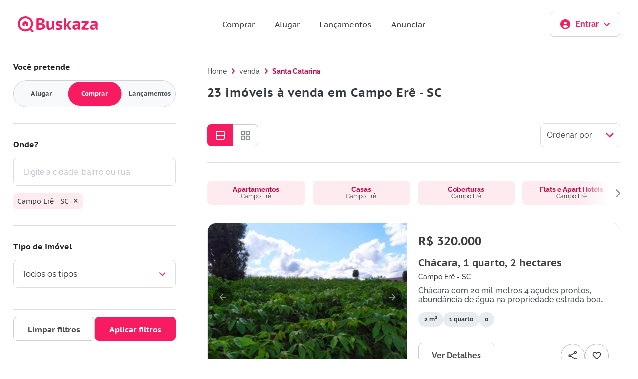

--- FILE ---
content_type: text/html; charset=utf-8
request_url: https://www.buskaza.com.br/venda/sc/campo-ere
body_size: 29341
content:
<!DOCTYPE html>
<html lang="pt-BR">
  <head>

<script>
  (function(w,d,s,l,i){w[l]=w[l]||[];w[l].push({'gtm.start':
  new Date().getTime(),event:'gtm.js'});var f=d.getElementsByTagName(s)[0],
  j=d.createElement(s),dl=l!='dataLayer'?'&l='+l:'';j.async=true;j.src=
  'https://www.googletagmanager.com/gtm.js?id='+i+dl;f.parentNode.insertBefore(j,f);
  })(window,document,'script','dataLayer','GTM-K5DSFGP8');
</script>
    <title data-default="" data-suffix="">
      Imóveis à venda em Campo Erê - SC
    </title>

    <meta charset="utf-8">
    <meta http-equiv="X-UA-Compatible" content="IE=edge">
    <meta name="viewport" content="width=device-width, initial-scale=1.0">
    <meta name="description" content="Encontramos 23 imóveis à venda em Campo Erê - SC.
Na Buskaza você tem acesso aos imóveis das melhores imobiliárias do país!">
    <meta property="og:type" content="website">
    <meta property="og:image:type" content="image/jpeg">

  <meta property="og:type" content="website">
<meta property="og:site_name" content="Buskaza">
<meta property="og:image" content="https://cdn.buskaza.com.br/images/logos/buskaza_rosa-323b94db6f4d70cbf39099a774e61eab.svg?vsn=d">
<meta property="og:image:width" content="200">
<meta property="og:image:height" content="200">
<meta property="og:image:alt" content="Logo da Buskaza em Rosa, centralizado sobre fundo branco.">

<meta property="og:title" content="Imóveis à venda em Campo Erê - SC">
<meta property="og:description" content="Encontramos 23 imóveis à venda em Campo Erê - SC.
Na Buskaza você tem acesso aos imóveis das melhores imobiliárias do país!">

    <meta name="csrf-token" content="XShYFz4yPhsOGzs8FwU0W28UPg8KFQof-BhYTjKwH_wICww88ZzzDWoF">

    <link phx-track-static rel="stylesheet" href="https://cdn.buskaza.com.br/assets/app-bb5dce3afc202dfbef1e096d6f635e9c.css?vsn=d" rel="preload" as="style" importance="high">
    <link phx-track-static rel="stylesheet" href="https://cdn.buskaza.com.br/assets/app-scss-6145e2c6f516006000bcb7e016569357.css?vsn=d" rel="preload" as="style" importance="high">


    <script defer phx-track-static type="text/javascript" src="https://cdn.buskaza.com.br/assets/app-bfbe68f71cd266b7e017d34ad71fb676.js?vsn=d"></script>

    <link rel="icon" href="https://cdn.buskaza.com.br/images/favicon-e071a4592a8df3cbd564692fe42fa0da.png?vsn=d">

    <link rel="canonical" href="https://www.buskaza.com.br/venda/sc/campo-ere">

    <script>
      window.recaptchaSiteKey = "6LcWdJ8oAAAAALblvxibCI2wXMoJ7_VQBWwhXT4z";
    </script>


      <script type="application/ld+json">
[{"location":"https://www.buskaza.com.br/","participant":{"name":"Buskaza","url":"https://www.buskaza.com.br/","@type":"Organization"},"object":{"name":"Chácara, 1 quarto, 2 hectares","address":{"@type":"PostalAddress","addressCountry":{"name":"BR","@type":"Country"},"addressLocality":"Campo Erê","addressRegion":"Santa Catarina","postalCode":"89980000","streetAddress":"---"},"description":"\nChácara com 20 mil metros\n 4 açudes prontos, \n abundância de água na propriedade\n estrada boa até a propriedade\n 10 km do asfalto e a 14 km da cidade de Campo Erê\n ponto de luz\n* Está chácara é uma excelente escolha para você que pretende investir em locar tranquilo para morar, ter um espaço de lazer.\n* Um imóvel que pode produzir uma boa fonte de renda na criação de peixes, plantio de verduras, legumes para venda na cidade.\n* Um local para unir o útil ao agradável, morar na paz que o interior proporciona, montando uma propriedade autosustentável e que produz sustento e renda para sua família.\nApesar de não possuir benfeitorias, tem ponto de luz e espaço adequado para construção.\nValor: 320 mil\nAceita entrada de 60% , restante a combinar.\nNão aceita carro ou troca no momento.\nContato: 49-99186-6075\nPaulo Adelir Ercego\nCorretor de imóveis\nCRECI SC 44857 F\nCRECI PR 40147 F","image":"https://images.buskaza.com.br/uploads/aef6c024-ba78-4cc8-af32-2509867f9b12/04ddd8b4-b59f-432b-be94-e3b1c1d11fc3/chacara-para-venda-1-quartos-campo-ere-sc-original-3eeaae90-981c-4134-b7f6-415a1b8e5842.webp?v=63915992800","url":"/imoveis/04ddd8b4-b59f-432b-be94-e3b1c1d11fc3","@type":"Accommodation","floorSize":{"@type":"QuantitativeValue","unitCode":"MTK","unitText":"2m²"},"geo":{"latitude":"","longitude":"","@type":"GeoCoordinates"},"numberOfBathroomsTotal":"0","numberOfBedrooms":"1","numberOfRooms":"1","price":"R$ 320.000","tourBookingPage":"/imoveis/04ddd8b4-b59f-432b-be94-e3b1c1d11fc3"},"@type":"Offer","@context":"http://schema.org"},{"location":"https://www.buskaza.com.br/","participant":{"name":"Buskaza","url":"https://www.buskaza.com.br/","@type":"Organization"},"object":{"name":"Casa, 2 quartos, 400 m²","address":{"@type":"PostalAddress","addressCountry":{"name":"BR","@type":"Country"},"addressLocality":"Campo Erê","addressRegion":"Santa Catarina","postalCode":"89980000","streetAddress":"---"},"description":"\nTerreno com 750 metros, com 2 casas em alvenaria.\n cada casa possuí 2 quartos, sala e  cozinha conjugada, 1 banheiro, lavanderia e pequena varanda.\n as duas casas são novas, revestidas em piso cerâmico, cobertura de telhas de fibrocimento e aberturas em vidro temperado, com soleiras em mármore.\n localização a apenas 300 metros do centro da cidade\nValor: 420 mil\nAceita terreno ou carro até 50 mil no negócio.\nContato: 49-991866075\nPaulo Adelir Ercego\nCRECI SC 44857 F","image":"https://images.buskaza.com.br/uploads/aef6c024-ba78-4cc8-af32-2509867f9b12/0d85ac68-ca8a-41d1-8696-385b13a9a6f5/casa-para-venda-2-quartos-campo-ere-sc-original-5bf273f9-db19-4a63-94cf-7d2e6a969a68.webp?v=63915992947","url":"/imoveis/0d85ac68-ca8a-41d1-8696-385b13a9a6f5","@type":"SingleFamilyResidence","floorSize":{"@type":"QuantitativeValue","unitCode":"MTK","unitText":"400m²"},"geo":{"latitude":"","longitude":"","@type":"GeoCoordinates"},"numberOfBathroomsTotal":"1","numberOfBedrooms":"2","numberOfRooms":"2","price":"R$ 420.000","tourBookingPage":"/imoveis/0d85ac68-ca8a-41d1-8696-385b13a9a6f5"},"@type":"Offer","@context":"http://schema.org"},{"location":"https://www.buskaza.com.br/","participant":{"name":"Buskaza","url":"https://www.buskaza.com.br/","@type":"Organization"},"object":{"name":"Chácara, 1 quarto, 3 hectares","address":{"@type":"PostalAddress","addressCountry":{"name":"BR","@type":"Country"},"addressLocality":"Campo Erê","addressRegion":"Santa Catarina","postalCode":"89980000","streetAddress":"---"},"description":"\nSeu sonho é ter uma chácara?\nEstá opção pode ser o que você procura:\nSão 25.990 mil metros de área, com 100% de aproveitamento do terreno localizado ao lado do loteamento constrular, pertence ao lado Marmeleiro, mas emendado com Campo Erê.\n localização extremamente boa, com ruas do loteamento encostando no terreno.\n acesso fácil a cidade por vários pontos\n a menos de 500 metros do centro da cidade.\n energia elétrica \n terra de granja, toda mecanizada\n você pode comprar em Condomínio com algum conhecido ou familiar.\nUm excelente investimento.\nValor : 60,00 O METRO\nCondições a combinar\nEntre em contato, agende uma visita:\n49-99186-6075\nPaulo Adelir Ercego\nCRECI SC 44857F\nCRECI PR 40147F\nParceiro para seu negócios","image":"https://images.buskaza.com.br/uploads/aef6c024-ba78-4cc8-af32-2509867f9b12/1f1abb1f-eee0-4f2d-a3fa-1e6cc9d38fe6/chacara-para-venda-1-quartos-campo-ere-sc-original-0e376538-0626-4ffa-b4ce-c74ea9603374.webp?v=63915992859","url":"/imoveis/1f1abb1f-eee0-4f2d-a3fa-1e6cc9d38fe6","@type":"Accommodation","floorSize":{"@type":"QuantitativeValue","unitCode":"MTK","unitText":"25990m²"},"geo":{"latitude":"","longitude":"","@type":"GeoCoordinates"},"numberOfBathroomsTotal":"0","numberOfBedrooms":"1","numberOfRooms":"1","price":"R$ 65","tourBookingPage":"/imoveis/1f1abb1f-eee0-4f2d-a3fa-1e6cc9d38fe6"},"@type":"Offer","@context":"http://schema.org"},{"location":"https://www.buskaza.com.br/","participant":{"name":"Buskaza","url":"https://www.buskaza.com.br/","@type":"Organization"},"object":{"name":"Casa, 3 quartos, 1000 m²","address":{"@type":"PostalAddress","addressCountry":{"name":"BR","@type":"Country"},"addressLocality":"Campo Erê","addressRegion":"Santa Catarina","postalCode":"89980000","streetAddress":"---"},"description":"\nCasa à venda em Campo Erê -SC\n Sua família busca um terreno amplo? \n Acabo de trazer uma opção imperdível.\n\n\n -  Terreno com 1.000 m²,  com sovra generosa tanto na parte da frente como na parte de traz da casa. \n -  Com espaço para passagem na lateral e boa sobra se fundos faz desse terreno uma opção interessante para quem precisa ter um espaço grande com potencial para montar um negócio, uma área de lazer ou até mesmo mais uma moradia . \n -  A casa conta com aproximadamente 100 m²:\n -  3 dormitórios\n -  sala de estar \n -  cozinha\n -  área de serviço \n -  1 banheiro \n -  garagem\n\n\n\n -  Frente do terreno cercado com murro e grades, com portão eletrônico. \n -  Cobertura com telha de concreto. \n -  Localização excelente, próximo de posto de saúde, comércio, escola e posto de combustível. \n -  Rua calçametada, com início de trabalhos para asfaltamento .\n - Excelente investimento, com potencial para valorização.\n\n\nValor de venda: 400 mil\nContato: 49-991866075\nPaulo A Ercego \nCRECI SC 44857 F","image":"http://www.ercegoimoveis.com.br/uploads/imovel/galeria/big-6a509366a3fbf5df4d3634a506411a36.jpg","url":"/imoveis/0e519cd1-0a12-4287-a2c1-20e1571dad0c","@type":"SingleFamilyResidence","floorSize":{"@type":"QuantitativeValue","unitCode":"MTK","unitText":"1000m²"},"geo":{"latitude":"","longitude":"","@type":"GeoCoordinates"},"numberOfBathroomsTotal":"1","numberOfBedrooms":"3","numberOfRooms":"3","price":"R$ 400.000","tourBookingPage":"/imoveis/0e519cd1-0a12-4287-a2c1-20e1571dad0c"},"@type":"Offer","@context":"http://schema.org"},{"location":"https://www.buskaza.com.br/","participant":{"name":"Buskaza","url":"https://www.buskaza.com.br/","@type":"Organization"},"object":{"name":"Casa, 2 quartos, 71 m²","address":{"@type":"PostalAddress","addressCountry":{"name":"BR","@type":"Country"},"addressLocality":"Campo Erê","addressRegion":"Santa Catarina","postalCode":"89980000","streetAddress":"---"},"description":"\nBora fugir do aluguel?\nVenda :\nTerreno com aproximadamente 400 metros, com 1 casa em alvenaria de 64m².  Campo Erê -SC \n cada casa possuí 2 quartos, sala e  cozinha conjugada, 1 banheiro, lavanderia e pequena varanda.\n casa seminova, com revestimento em piso cerâmico, cobertura de telhas de fibrocimento e aberturas em vidro temperado, com soleiras em mármore.\n localização a apenas 280 metros do centro da cidade\nValor: 235 mil\nAceita terreno ou carro até 50 mil no negócio.\nContato: 49-991866075\nPaulo Adelir Ercego\nCRECI SC 44857 F","image":"http://www.ercegoimoveis.com.br/uploads/imovel/galeria/big-db5c5a2c34c4bf74671ead6c0cf153be.jpg","url":"/imoveis/c42007ad-bc82-495a-a2cf-e21476e6e8cf","@type":"SingleFamilyResidence","floorSize":{"@type":"QuantitativeValue","unitCode":"MTK","unitText":"71m²"},"geo":{"latitude":"","longitude":"","@type":"GeoCoordinates"},"numberOfBathroomsTotal":"1","numberOfBedrooms":"2","numberOfRooms":"2","price":"R$ 235.000","tourBookingPage":"/imoveis/c42007ad-bc82-495a-a2cf-e21476e6e8cf"},"@type":"Offer","@context":"http://schema.org"},{"location":"https://www.buskaza.com.br/","participant":{"name":"Buskaza","url":"https://www.buskaza.com.br/","@type":"Organization"},"object":{"name":"Terreno, 300 m²","address":{"@type":"PostalAddress","addressCountry":{"name":"BR","@type":"Country"},"addressLocality":"Campo Erê","addressRegion":"Santa Catarina","postalCode":"89980000","streetAddress":"---"},"description":"\nTerreno 300 m² à venda - Campo Erê/SC\n\nEsse terreno é uma bela opção pra sua família que busca um lote com bom espaço para construir sua nova casa.\n\n\n -  Localizado no loteamento Constrular, bem próximo a Empresa Dass. \n -  Possui 12 metros de frente para a rua, e 25 metros nas laterais. \n -  Chão firmeE enxuto favorece a construção neste local. Com pequeno declive para os fundos do terreno, permite o desenvolvimento de várias idéias para um excelente projeto de moradia térrea ou até dois pisos \n - Outro ponto muito positivo é sua posição solar, com sol da manhã na parte frontal e sombra à tarde.\n -  Infraestrutura de asfalto e fácil acesso ao centro da cidade e comércio. \n -  Lote com documentos em dia, esperando para ser seu novo endereço. \n\n\nAgende uma visita, e aproveite conferir este imóvel.\n\nVALOR $ 110.000,00   \nContato: 49-991866075\nPaulo A Ercego \nCorretor de imóveis \nCRECI SC 44857 F","image":"http://www.ercegoimoveis.com.br/uploads/imovel/galeria/big-4592d9f8e8d503a1a3fa3e595250b427.jpg","url":"/imoveis/11d8e3a3-98ee-49f7-baf7-02c18808fadf","@type":"Land","floorSize":{"@type":"QuantitativeValue","unitCode":"MTK","unitText":"0m²"},"geo":{"latitude":"","longitude":"","@type":"GeoCoordinates"},"numberOfBathroomsTotal":"0","numberOfBedrooms":"0","numberOfRooms":"0","price":"R$ 110.000","tourBookingPage":"/imoveis/11d8e3a3-98ee-49f7-baf7-02c18808fadf"},"@type":"Offer","@context":"http://schema.org"},{"location":"https://www.buskaza.com.br/","participant":{"name":"Buskaza","url":"https://www.buskaza.com.br/","@type":"Organization"},"object":{"name":"Terreno, 1564 m²","address":{"@type":"PostalAddress","addressCountry":{"name":"BR","@type":"Country"},"addressLocality":"Campo Erê","addressRegion":"Santa Catarina","postalCode":"89980000","streetAddress":"---"},"description":"\nTerreno 1564,09 m² - Campo Erê\n \n excelente investimento para você que deseja construir, ou investir para fins comerciais.\n terreno enorme com perfil para barracões comerciais\n possibilidade de divisão em terrenos menores, estilo condomínio\n localização excelente, próximo de posto de combustível, posto de saúde, acesso facilitado para rodovia\n ou pra você que deseja construir para morar e ter aquele espaço amplo estilo Chacrinha urbana\n \n Valor : 350 mil por 290 mil\n \n Contato: 49- (49) 99186-6075\n Paulo Adelir Ercego\n Corretor de imóveis\n CRECI SC 44857F\n \n #vendadeimoveis\n #terrenocomercial\n #imobiliaria\n #ercegoimoveis\n #campoere","image":"http://www.ercegoimoveis.com.br/uploads/imovel/galeria/big-8ed590a9a5223aa7594500be438df3e9.jpg","url":"/imoveis/a35dc1ea-36bc-4fa0-8bcf-42fdb111ff48","@type":"Land","floorSize":{"@type":"QuantitativeValue","unitCode":"MTK","unitText":"0m²"},"geo":{"latitude":"","longitude":"","@type":"GeoCoordinates"},"numberOfBathroomsTotal":"0","numberOfBedrooms":"0","numberOfRooms":"0","price":"R$ 290.000","tourBookingPage":"/imoveis/a35dc1ea-36bc-4fa0-8bcf-42fdb111ff48"},"@type":"Offer","@context":"http://schema.org"},{"location":"https://www.buskaza.com.br/","participant":{"name":"Buskaza","url":"https://www.buskaza.com.br/","@type":"Organization"},"object":{"name":"Terreno, 216 m²","address":{"@type":"PostalAddress","addressCountry":{"name":"BR","@type":"Country"},"addressLocality":"Campo Erê","addressRegion":"Santa Catarina","postalCode":"89980000","streetAddress":"---"},"description":"\n2 terrenos à venda em Campo Erê -SC\n  Lotes encostados medindo 216 m² cada um\n  Excelente posição solar, com frente para sol da manhã \n  Rua asfaltada\n  Solo enxuto e firme\nVende os dois juntos ou separados. \nValor de venda:\n85 mil  cada lote, se for individual ou 80 mil cada lote na compra dos dois juntos. \nContato: 49-991866075\nPaulo A Ercego \nCRECI SC 44857 F","image":"http://www.ercegoimoveis.com.br/uploads/imovel/galeria/big-f8f6ef0846423f1add85216b5732785b.jpg","url":"/imoveis/b2f8f4ee-851c-4539-9e8a-3dd1969305cc","@type":"Land","floorSize":{"@type":"QuantitativeValue","unitCode":"MTK","unitText":"0m²"},"geo":{"latitude":"","longitude":"","@type":"GeoCoordinates"},"numberOfBathroomsTotal":"0","numberOfBedrooms":"0","numberOfRooms":"0","price":"R$ 85.000","tourBookingPage":"/imoveis/b2f8f4ee-851c-4539-9e8a-3dd1969305cc"},"@type":"Offer","@context":"http://schema.org"},{"location":"https://www.buskaza.com.br/","participant":{"name":"Buskaza","url":"https://www.buskaza.com.br/","@type":"Organization"},"object":{"name":"Terreno, 1000 m²","address":{"@type":"PostalAddress","addressCountry":{"name":"BR","@type":"Country"},"addressLocality":"Campo Erê","addressRegion":"Santa Catarina","postalCode":"89980000","streetAddress":"---"},"description":"\nTerreno 1.000 metros\n \n terreno com amplo espaço , com 1.000 metros ( 20*50)\n escriturado e com documentos em dia\n frente com rua calçamentada\n topografia plana\n \n Valor :  de 110 mil Reais por 90 mil reais.\n Aceita carro \n \n Contato: 49-99186-6075\n Paulo Adelir Ercego\n Corretor de Imóveis\n CRECI SC 44857 F","image":"http://www.ercegoimoveis.com.br/uploads/imovel/galeria/big-c788f88228cf55060322f1d0d214bb6e.jpg","url":"/imoveis/e84a334b-8220-4340-a953-f1c32cc1eaf5","@type":"Land","floorSize":{"@type":"QuantitativeValue","unitCode":"MTK","unitText":"0m²"},"geo":{"latitude":"","longitude":"","@type":"GeoCoordinates"},"numberOfBathroomsTotal":"0","numberOfBedrooms":"0","numberOfRooms":"0","price":"R$ 90.000","tourBookingPage":"/imoveis/e84a334b-8220-4340-a953-f1c32cc1eaf5"},"@type":"Offer","@context":"http://schema.org"},{"location":"https://www.buskaza.com.br/","participant":{"name":"Buskaza","url":"https://www.buskaza.com.br/","@type":"Organization"},"object":{"name":"Casa, 2 quartos, 220 m²","address":{"@type":"PostalAddress","addressCountry":{"name":"BR","@type":"Country"},"addressLocality":"Campo Erê","addressRegion":"Santa Catarina","postalCode":"89980000","streetAddress":"---"},"description":"\nCasa à venda em Campo Erê - 397 mil \n** Semimobiliada \n Esta bela casa está esperando para ser sua e a hora de tirar aquele sonho do papel é agora.\nLocalizada na região central de Campo Erê, bem próximo ao Mercado Alfa, Prefeitura, Fórum e escolas,  o que faz deste imóvel muito favorável para suas rotinas diárias para trabalho,  e se tiver crianças, terá maior facilidade com essa tarefa também.\n\n\n -  O imóvel conta com 220 m² de terreno e uma edificação com 69 m² + uma edícula com garagem de aproximadamente 30m².\n -  A casa possui 2 quartos, sendo uma suíte + 1 banheiro social \n -  Sala e cozinha integrada com cozinha planejada e bancada aconchegante como mesa que fica no imóvel \n -  Banheiros com balcões em granito que ficam no imóvel \n -  Área de festas conta com uma bancada em granito que também fica no imóvel .\n -  Aberturas em alumínio, portas internas em madeira e janelas em vidro temperado com soleiras de granito.\n -  Casa com laje  e coberta em aluzinco.\n -  Terreno todo cercado e com portão eletrônico de acesso.\n\n\nUma excelente oportunidade de morar bem e em boa localização.\n\n\n - Aceita carro até 50 mil com parte do pagamento.\n - Valor : 397 mil\n - **( incluso móveis planejados da cozinha, banheiros e bancada da área de festas)\n\n\nContato: 49-991866075\nPaulo A Ercego \nCorretor de imóveis \nCRECI SC 44857 F","image":"http://www.ercegoimoveis.com.br/uploads/imovel/galeria/big-be2c7f316f4a720a50d6b892e7d7b9f6.jpg","url":"/imoveis/66b789c3-01f8-4c34-998b-d42718f36b4a","@type":"SingleFamilyResidence","floorSize":{"@type":"QuantitativeValue","unitCode":"MTK","unitText":"220m²"},"geo":{"latitude":"","longitude":"","@type":"GeoCoordinates"},"numberOfBathroomsTotal":"2","numberOfBedrooms":"2","numberOfRooms":"2","price":"R$ 397.000","tourBookingPage":"/imoveis/66b789c3-01f8-4c34-998b-d42718f36b4a"},"@type":"Offer","@context":"http://schema.org"},{"location":"https://www.buskaza.com.br/","participant":{"name":"Buskaza","url":"https://www.buskaza.com.br/","@type":"Organization"},"object":{"name":"Casa, 3 quartos, 450 m²","address":{"@type":"PostalAddress","addressCountry":{"name":"BR","@type":"Country"},"addressLocality":"Campo Erê","addressRegion":"Santa Catarina","postalCode":"89980000","streetAddress":"---"},"description":"\nCasa à venda - Campo Erê/SC\n\n\n - Se sua família busca uma casa com terreno amplo, achou! \n -  Com um terreno de esquina amplo de 450 m² , de um lado rua asfaltada e do outro calçamentada, este imóvel é uma excelente escolha. \n -  Com boa sobra de terreno, tendo espaço para mais uma  casa , pode ser perfeito para quem busca aproveitamento de terreno. \n -  O terreno possui 2 acessos com portão eletrônico em ambos os portões. \n -  A casa com aproximadamente 112 m², possui 3 quartos, sala com debaixo em gesso, cozinha com pia sob medida e alguns eletros que permanecem no imóvel. \n -  Conta com garagem , churrasqueira,  2 banheiros, lavanderia. \n -  Cobertura e fibrocimento 6mm.\n -  Terreno todo murado e com grades na parte superior. \n - Localizada no bairro primavera, em uma localização ótima para morar, com boa vizinhança, próxima de mercado e escola. \n - Fácil  acesso e próximo ao centro da cidade, o que torna o dia-a-dia bastante prático. \n\n\nValor: 435 mil\n***Aceita veículo no negócio como parte do pagamento.\n\n\nContato:FONE/Whatsapp: 49-991866075\nPaulo A Ercego \nCorretor de imóveis \nCRECI SC 44857 F","image":"http://www.ercegoimoveis.com.br/uploads/imovel/galeria/big-6e53bbeb468f7c78ac093324f71091d6.jpg","url":"/imoveis/daffbe0b-7d97-4b17-a9d6-bfb8a1523ae9","@type":"SingleFamilyResidence","floorSize":{"@type":"QuantitativeValue","unitCode":"MTK","unitText":"450m²"},"geo":{"latitude":"","longitude":"","@type":"GeoCoordinates"},"numberOfBathroomsTotal":"2","numberOfBedrooms":"3","numberOfRooms":"3","price":"R$ 435.000","tourBookingPage":"/imoveis/daffbe0b-7d97-4b17-a9d6-bfb8a1523ae9"},"@type":"Offer","@context":"http://schema.org"},{"location":"https://www.buskaza.com.br/","participant":{"name":"Buskaza","url":"https://www.buskaza.com.br/","@type":"Organization"},"object":{"name":"Casa, 2 quartos, 216 m²","address":{"@type":"PostalAddress","addressCountry":{"name":"BR","@type":"Country"},"addressLocality":"Campo Erê","addressRegion":"Santa Catarina","postalCode":"89980000","streetAddress":"---"},"description":"\nLinda Casa com 120 m - semi mobiliada -   Campo Erê/ SC\nA chance de ter aquela casa dos sonhos está mais perto do que você imagina.\nA casa que trago hoje é perfeita para sua família, pois além de estar em uma localização extremamente tranquila , é uma casa muito bacana, bonita,   e o melhor, fica praticamente mobiliada!\n Confira:\n terreno com 216 metros, todo murado com pingadeiras em todo o murro em granito, com frente em vidros temperados, portão de enrolar com pintura eletrostática novinho.\n acesso a garagem em paver com portão de elevação da garagem todo em alumínio, pra você não se preocupar com manutenção.\n e por falar em garagem, há espaço pra dois carros na parte coberta, e mais outro na parte de dentro do portão externo.\n a área gourmet é um xodó a parte, conta com uma linda bancada toda em granito, com fogão, bacia inox, torneira  prontinha pra usar.\n também tem um forno embutido, e uma churrasqueira tudo revestido em granito,  um luxo, pra você fazer aquele almoço em família ou amigos.\n na área de festas também um lavabo muito lindo pra acompanhar o requintado ambiente.\n na parte de dentro da casa, 2 quartos com bom espaço, um banheiro com balcão em granito e também área molhada  do chuveiro também em granito.\n a lavanderia toda em mármore/ granito pra você ter tudo completo para seu dia a dia.\n A sala conjugada com a cozinha, tem um lindo painel de tv que fica no ambiente,  pra aquele momento aconchegante depois de um dia de trabalho.\n a cozinha toda planejada, com mármore café imperial de ótima qualidade, móveis com iluminação em led, trazem uma elegância ao ambiente.\n Tudo isso prontinho pra entrar e morar , pra você que tem bom gosto e quer uma casa aconchegante.\n** Aceita terreno em Campo Erê na negociação.\n** Avalia pegar carro no negócio.\nValor de venda: 435 mil .\nCom troca 450 mil.\nAvalia propostas, aberto a negociação.\n** Imóvel financiável, ou pode assumir também.\nContato: 49-991866075\nPaulo Adelir Ercego\nCorretor de imóveis\nCRECI SC 44857F","image":"http://www.ercegoimoveis.com.br/uploads/imovel/galeria/big-f24db258e8d74628026d23b6f54c936a.jpg","url":"/imoveis/19b54aa3-fa73-40a1-b6be-05432fe220c9","@type":"SingleFamilyResidence","floorSize":{"@type":"QuantitativeValue","unitCode":"MTK","unitText":"216m²"},"geo":{"latitude":"","longitude":"","@type":"GeoCoordinates"},"numberOfBathroomsTotal":"2","numberOfBedrooms":"2","numberOfRooms":"2","price":"R$ 435.000","tourBookingPage":"/imoveis/19b54aa3-fa73-40a1-b6be-05432fe220c9"},"@type":"Offer","@context":"http://schema.org"},{"location":"https://www.buskaza.com.br/","participant":{"name":"Buskaza","url":"https://www.buskaza.com.br/","@type":"Organization"},"object":{"name":"Casa, 2 quartos, 180 m²","address":{"@type":"PostalAddress","addressCountry":{"name":"BR","@type":"Country"},"addressLocality":"Campo Erê","addressRegion":"Santa Catarina","postalCode":"89980000","streetAddress":"---"},"description":"\nLinda casa nova 112 M2 à venda -  Campo Erê\nA hora de conquistar sua casa própria chegou!\nHoje trago essa bela casa na cidade de Campo Erê.\n A casa possui 112 m de área construída, com sobra de aproximadamente 60 metros aos fundos, com possibilidade de ampliação de edícula, área de festas ou mais uma vaga de garagem.\n com uma fachada moderna, estilo sobrado, conta com 2 quartos, sendo 1 suíte.\n sala ampla conjugada com a cozinha, com uma bancada para dividir o ambiente.\n lavanderia ao lado da cozinha, para tornar seu dia-a-dia funcional e prático nas tarefas de casa.\n acesso interno para a garagem e churrasqueira\n suíte com sacada para acordar com conforto e vista para a rua e o bairro.\n piso em porcelanato retificado\n aberturas em alumínio\n janelas em vidros\n soleiras em granito\n casa de esquina com calçadas prontas em paver\n cobertura em telhas esmaltadas\n foro em PVC \n** Casa financiável \n** Aceita carro até 80 mil\n\n\nValor de venda: 375 mil\n\n\nContato: 49-99186-6075\nPaulo Adelir Ercego\nCorretor de imóveis \nCRECI SC 44857F","image":"http://www.ercegoimoveis.com.br/uploads/imovel/galeria/big-2b8f068a248790da45326fa062ff53e2.jpg","url":"/imoveis/a95a377b-2722-4510-a3a3-5cee9e178397","@type":"SingleFamilyResidence","floorSize":{"@type":"QuantitativeValue","unitCode":"MTK","unitText":"180m²"},"geo":{"latitude":"","longitude":"","@type":"GeoCoordinates"},"numberOfBathroomsTotal":"2","numberOfBedrooms":"2","numberOfRooms":"2","price":"R$ 336.000","tourBookingPage":"/imoveis/a95a377b-2722-4510-a3a3-5cee9e178397"},"@type":"Offer","@context":"http://schema.org"},{"location":"https://www.buskaza.com.br/","participant":{"name":"Buskaza","url":"https://www.buskaza.com.br/","@type":"Organization"},"object":{"name":"Casa, 2 quartos, 100 m²","address":{"@type":"PostalAddress","addressCountry":{"name":"BR","@type":"Country"},"addressLocality":"Campo Erê","addressRegion":"Santa Catarina","postalCode":"89980000","streetAddress":"---"},"description":"\nTerreno 750 m² com 3 casas à venda em Campo Erê \nJá imaginou você fazendo um investimento como este?\nPoder morar e também usufruir de uma renda extra com aluguéis?\nEntão, a sua vez chegou, e a melhor chance está aqui!\n São três casas com excelente qualidade construtiva em um terreno todo com muros e cerca.\n Casas com piso porcelanato, cerâmica até o teto nos banheiros e cozinha.\n Casa com 2 quartos, sala e cozinha conjugados, lavanderia, 1 banheiro.\n Garagem para 1 veículo em cada casa.\n Casas separadas no terreno, todas bem posicionadas  e com ótima posição solar.\n Terreno enxuto, com pedra brita em todo o terreno.\n Casa 01 : 55 m² / casa 02 :52 m²  / casa 03 : 52 m²\n** Aceita terreno no negócio, carro ou caminhonete.\n** Avalia propostas \nValor: 710 mil \nContato: 49-991866075\nPaulo A Ercego \nCRECI SC 44857 F","image":"http://www.ercegoimoveis.com.br/uploads/imovel/galeria/big-ed5490a263a97ce0ef613ce2c434763e.jpg","url":"/imoveis/7dfa540d-f83f-493d-a905-2bacfe4b597a","@type":"SingleFamilyResidence","floorSize":{"@type":"QuantitativeValue","unitCode":"MTK","unitText":"100m²"},"geo":{"latitude":"","longitude":"","@type":"GeoCoordinates"},"numberOfBathroomsTotal":"1","numberOfBedrooms":"2","numberOfRooms":"2","price":"R$ 710.000","tourBookingPage":"/imoveis/7dfa540d-f83f-493d-a905-2bacfe4b597a"},"@type":"Offer","@context":"http://schema.org"},{"location":"https://www.buskaza.com.br/","participant":{"name":"Buskaza","url":"https://www.buskaza.com.br/","@type":"Organization"},"object":{"name":"Casa, 2 quartos, 150 m²","address":{"@type":"PostalAddress","addressCountry":{"name":"BR","@type":"Country"},"addressLocality":"Campo Erê","addressRegion":"Santa Catarina","postalCode":"89980000","streetAddress":"---"},"description":"\nTerreno com 3 casas à venda\n Campo Erê -SC \nValor: R$ 510 mil\nPara sua família que procura algo para morar, ou  pra você que planeja investir para uma renda com aluguéis, este imóvel pode ser perfeito!\n Terreno  com 420 m² , todo cercado.\n 3 casas semi novas,  sendo 2 geminadas e uma individual \n Piso porcelanato em todas as casas \n Cada casa é composta por 2 quartos, sala e cozinha conjugados, 1 banheiro e lavanderia.\n Cada casa possui garagem coberta para um veículo.\n Cobertura em fibrocimento 6mm\n Aberturas com soleiras em granito e vidros temperados\n Todas as casas possuem aberturas externas em alumínio \n Aberturas internas em madeira \n Garagens com cobertura em aluzinco \n Padrão de energia e água individuais para casa moradia.\n Acesso com portão eletrônico.\n Câmeras de segurança \n Bom padrão construtivo e acabamento, com cozinha e banheiros com cerâmica até o teto  e materiais de boa qualidade em toda a edificação.\nValor: 510 mil \nAceita terreno  , carro ou caminhonete no negócio.\nContato: 49-991866075\nPaulo A Ercego \nCRECI SC 44857F","image":"http://www.ercegoimoveis.com.br/uploads/imovel/galeria/big-d985a8f3b0e242441fbe68aba656b510.jpg","url":"/imoveis/85442234-5dbc-4c19-901b-ba8c29327a32","@type":"SingleFamilyResidence","floorSize":{"@type":"QuantitativeValue","unitCode":"MTK","unitText":"150m²"},"geo":{"latitude":"","longitude":"","@type":"GeoCoordinates"},"numberOfBathroomsTotal":"0","numberOfBedrooms":"2","numberOfRooms":"2","price":"R$ 510.000","tourBookingPage":"/imoveis/85442234-5dbc-4c19-901b-ba8c29327a32"},"@type":"Offer","@context":"http://schema.org"},{"location":"https://www.buskaza.com.br/","participant":{"name":"Buskaza","url":"https://www.buskaza.com.br/","@type":"Organization"},"object":{"name":"Casa, 2 quartos, 64 m²","address":{"@type":"PostalAddress","addressCountry":{"name":"BR","@type":"Country"},"addressLocality":"Campo Erê","addressRegion":"Santa Catarina","postalCode":"89980000","streetAddress":"---"},"description":"\nTerreno com aproximadamente 350 metros, com 1 casa em alvenaria de 64m².  Campo Erê -SC \n A casa possuí 2 quartos, sala e  cozinha conjugada, 1 banheiro, lavanderia e pequena varanda.\n Casa seminova, com revestimento em piso cerâmico, cobertura de telhas de fibrocimento e aberturas em vidro temperado, com soleiras em mármore.\n Localização a apenas 300 metros do centro da cidade\nValor: 230 mil\nAceita terreno ou carro até 50 mil no negócio.\nContato: 49-991866075\nPaulo Adelir Ercego\nCRECI SC 44857 F","image":"http://www.ercegoimoveis.com.br/uploads/imovel/galeria/big-1db10fa7057b09c33bda73fe3b57de41.jpg","url":"/imoveis/660d0989-9c7e-40a3-84b9-58e0612dee97","@type":"SingleFamilyResidence","floorSize":{"@type":"QuantitativeValue","unitCode":"MTK","unitText":"64m²"},"geo":{"latitude":"","longitude":"","@type":"GeoCoordinates"},"numberOfBathroomsTotal":"1","numberOfBedrooms":"2","numberOfRooms":"2","price":"R$ 230.000","tourBookingPage":"/imoveis/660d0989-9c7e-40a3-84b9-58e0612dee97"},"@type":"Offer","@context":"http://schema.org"},{"location":"https://www.buskaza.com.br/","participant":{"name":"Buskaza","url":"https://www.buskaza.com.br/","@type":"Organization"},"object":{"name":"Casa, 2 quartos, 110 m²","address":{"@type":"PostalAddress","addressCountry":{"name":"BR","@type":"Country"},"addressLocality":"Campo Erê","addressRegion":"Santa Catarina","postalCode":"89980000","streetAddress":"---"},"description":"\nCasa à venda em Campo Erê \n Casa de alvenaria com  110 m² de área\n construída com varanda \n Cobertura fibrocimento 6mm, piso cerâmico e  foro pvc\n Terreno 250 m²  de esquina \n Lote todo cercado \n 2 quartos, sala cozinha,  2 banheiros \n Varanda com garagem \n 2 portões de correr sendo um automatizado\n Sala com espaço para salão de beleza \n Sobra de terreno em uma das laterais \n 2 quadras do centro da cidade,  próximo de academia, bancos, igreja, praca central.\nValor de venda: 380 mil \n* Aceita carro até 50 mil\n** Aceita terreno até 120 mil como parte do pagamento ou casa de menor valor.\nAvalia propostas.\nContato: 49-991866075\nPaulo A Ercego \nCRECI SC 44857 F","image":"http://www.ercegoimoveis.com.br/uploads/imovel/galeria/big-4833c467dba40853fc2e2a3d7bc60a6c.jpg","url":"/imoveis/72588669-a221-45a0-8503-d140b80d3d70","@type":"SingleFamilyResidence","floorSize":{"@type":"QuantitativeValue","unitCode":"MTK","unitText":"110m²"},"geo":{"latitude":"","longitude":"","@type":"GeoCoordinates"},"numberOfBathroomsTotal":"0","numberOfBedrooms":"2","numberOfRooms":"2","price":"R$ 380.000","tourBookingPage":"/imoveis/72588669-a221-45a0-8503-d140b80d3d70"},"@type":"Offer","@context":"http://schema.org"},{"location":"https://www.buskaza.com.br/","participant":{"name":"Buskaza","url":"https://www.buskaza.com.br/","@type":"Organization"},"object":{"name":"Terreno, 800 m²","address":{"@type":"PostalAddress","addressCountry":{"name":"BR","@type":"Country"},"addressLocality":"Campo Erê","addressRegion":"Santa Catarina","postalCode":"89980000","streetAddress":"---"},"description":"\nTerreno Comercial/ Residencial - 800 metros -  Campo Erê \nVenda:\nProcurando um bom local para investir?\nEntão não perca a  oportunidade de conhecer este imóvel que está disponível para venda ou troca.\n**Este imóvel é uma opção bacana de investimento pra você que planeja investir em uma localização Comercial ou Residencial na cidade de Campo Erê.\n conta com 800 metros de área, 20*40\n possui uma casa de madeira com aproximadamente 80 metros\n com um frente voltada para rua com bom fluxo de pessoas e veículos, torna-se uma opção muito interessante para fins comerciais.\n espaço amplo para edificação, com opção de aproveitamento para residência de fundos e comércio parte da frente.\n opção de poder fazer dois lotes,  com mais de uma casa\n possibilidade de edificação de kitnets, casas germinadas ou individuais.\n* Pelo bom espaço e excelente localização oferece várias possibilidades pra investir.\nLote com documentos em dia, só transferir.\nValor: 430 mil\n* Aceita casa  em Campo Erê no negócio.\n* Avalia propostas e condições.\nContato: 49-991866075\nPaulo Adelir Ercego \nCorretor de imóveis \nCRECI SC 44857 F","image":"http://www.ercegoimoveis.com.br/uploads/imovel/galeria/big-02c80dd7b1a1562e38afcc9fb47bfb0f.jpg","url":"/imoveis/794d28c1-86b7-4c0f-845c-78a36faaeec1","@type":"Land","floorSize":{"@type":"QuantitativeValue","unitCode":"MTK","unitText":"0m²"},"geo":{"latitude":"","longitude":"","@type":"GeoCoordinates"},"numberOfBathroomsTotal":"0","numberOfBedrooms":"0","numberOfRooms":"0","price":"R$ 430.000","tourBookingPage":"/imoveis/794d28c1-86b7-4c0f-845c-78a36faaeec1"},"@type":"Offer","@context":"http://schema.org"},{"location":"https://www.buskaza.com.br/","participant":{"name":"Buskaza","url":"https://www.buskaza.com.br/","@type":"Organization"},"object":{"name":"Chácara, 1 quarto, 4125 m²","address":{"@type":"PostalAddress","addressCountry":{"name":"BR","@type":"Country"},"addressLocality":"Campo Erê","addressRegion":"Santa Catarina","postalCode":"89980000","streetAddress":"---"},"description":"\nChácara 4125 metros -   Campo Erê\n\n \n\nessa chácara é pra você que busca uma área ao lado da cidade, terreno excelente para construir e ter aquele local de plantio e criar alguns animais.\n\na 300 metros da cidade, e apenas 250 metros do asfalto , é praticamente um terreno enorme na cidade.\n\num investimento um pouco maior do que você pagaria por um terreno na cidade, você tem um enorme espaço para muitas outras coisas que pode fazer: pomar, horta, área de plantio, criar animais, etc.\n\nvende área maior caso houver interesse,  áreas de 8150 m, ou 12.375 metros tudo junto.\n\n \n\nValor: 300 mil para área de 4125 M2 ( R$75,00 o metro).\n\n \n\nContato: 49-991866075\n\nPaulo Adelir Ercego\n\nCorretor de imóveis\n\nCRECI SC 44857 F","image":"http://www.ercegoimoveis.com.br/uploads/imovel/galeria/big-43fb2976153f68c4fbddedf444422261.jpg","url":"/imoveis/57cb4e28-1a5b-4754-bc2e-897084029e9f","@type":"Accommodation","floorSize":{"@type":"QuantitativeValue","unitCode":"MTK","unitText":"4125m²"},"geo":{"latitude":"","longitude":"","@type":"GeoCoordinates"},"numberOfBathroomsTotal":"0","numberOfBedrooms":"1","numberOfRooms":"1","price":"R$ 300.000","tourBookingPage":"/imoveis/57cb4e28-1a5b-4754-bc2e-897084029e9f"},"@type":"Offer","@context":"http://schema.org"},{"location":"https://www.buskaza.com.br/","participant":{"name":"Buskaza","url":"https://www.buskaza.com.br/","@type":"Organization"},"object":{"name":"Terreno, 450 m²","address":{"@type":"PostalAddress","addressCountry":{"name":"BR","@type":"Country"},"addressLocality":"Campo Erê","addressRegion":"Santa Catarina","postalCode":"89980000","streetAddress":"---"},"description":"\nVenda:\nTerreno 450 metros -   Campo Erê - SC\nSua nova morada já tem um lugar!\nEste terreno é ideal para edificar a moradia que sua família merece.\n  este lote conta com 450 metros ( 12*37,5)\n  local conta com infraestrutura de asfalto, iluminação pública e poste padrão no terreno.\n  terreno plano, enxuto e rua com bom escoamento de água da chuva \n  documentos todos em dia, apto a financiamento.\n  possui um poço de água que pode ser utilizado para limpeza e uso em limpeza.\n  espaçoso excelente para casa + edícula nos fundos \n  excelente para aquele projeto maravilhoso.\n** Localização: bairro primavera -   Campo Erê - SC\nEntão que tal colocar aquele sonho em prática pra construir sua nova moradia!\nValor: 97 mil\n* Aceita veículo até 30 mil no negócio \nContato: 49-991866075\nPaulo Adelir Ercego \nCorretor de imóveis \nCRECI SC 44857 F","image":"http://www.ercegoimoveis.com.br/uploads/imovel/galeria/big-c84fa7f8d40989d561e612e66527cd0a.jpg","url":"/imoveis/9ec40c4d-0c75-4d94-b0fb-24d66c7c0a2f","@type":"Land","floorSize":{"@type":"QuantitativeValue","unitCode":"MTK","unitText":"0m²"},"geo":{"latitude":"","longitude":"","@type":"GeoCoordinates"},"numberOfBathroomsTotal":"0","numberOfBedrooms":"0","numberOfRooms":"0","price":"R$ 97.000","tourBookingPage":"/imoveis/9ec40c4d-0c75-4d94-b0fb-24d66c7c0a2f"},"@type":"Offer","@context":"http://schema.org"},{"location":"https://www.buskaza.com.br/","participant":{"name":"Buskaza","url":"https://www.buskaza.com.br/","@type":"Organization"},"object":{"name":"Terreno, 800 m²","address":{"@type":"PostalAddress","addressCountry":{"name":"BR","@type":"Country"},"addressLocality":"Campo Erê","addressRegion":"Santa Catarina","postalCode":"89980000","streetAddress":"---"},"description":"\n#Venda\n \n Terreno comercial 800 m² - ( 20x40)\n Centro  de Campo Erê. \n \n Esse terreno é uma oportunidade pra quem busca um terreno amplo  para investimento comercial e residencial\n localização excepcional, centro da cidade de Campo Erê, frente ao Bradesco e numa das ruas mais movimentadas.\n posição solar favorável para salas comercias, edificação de apartamentos.\n terreno em aclive, permite bom aproveitamento do subsolo para garagens, até mesmo  sala para academias, ou salas comerciais também.\n localização em constante valorização e de tamanho diferenciado, sendo poucos imóveis deste tamanho ainda disponíveis.\n \n Então, se seu planejamento é investir , a hora é agora.\n \n Valor: 950 mil\n Avalia propostas.\n Contato: 49-991866075\n Paulo Adelir Ercego\n CRECI SC 40147F\n \n #investimento\n #terrenocomercial\n #campoerê\n #imobiliaria\n #invetimentoimobilia rio\n #imoveisavenda","image":"http://www.ercegoimoveis.com.br/uploads/imovel/galeria/big-8c58b3b910486409aaebad8bee14803e.jpg","url":"/imoveis/4c452da9-204a-45ce-9e57-a2e9877bdb39","@type":"Land","floorSize":{"@type":"QuantitativeValue","unitCode":"MTK","unitText":"0m²"},"geo":{"latitude":"","longitude":"","@type":"GeoCoordinates"},"numberOfBathroomsTotal":"0","numberOfBedrooms":"0","numberOfRooms":"0","price":"R$ 950.000","tourBookingPage":"/imoveis/4c452da9-204a-45ce-9e57-a2e9877bdb39"},"@type":"Offer","@context":"http://schema.org"}]
      </script>

  </head>
  <body data-js-file="ad-index">
<noscript>
  <iframe src="https://www.googletagmanager.com/ns.html?id=GTM-K5DSFGP8" height="0" width="0" style="display:none;visibility:hidden">
  </iframe>
</noscript>
<div>
  <div class="overlay"></div>
  <header>
    
    <div class="navigation">
  <nav>
    <a href="/" class="logo">
      <img loading="lazy" src="https://cdn.buskaza.com.br/images/logos/buskaza_rosa-323b94db6f4d70cbf39099a774e61eab.svg?vsn=d" alt="logo da buskaza escrito na cor rosa" title="Logo da buskaza escrito na cor rosa" width="160px" height="32px">
    </a>

    <div class="menu-section">
      <a href="/" class="logo-mobile">
        <img loading="lazy" src="https://cdn.buskaza.com.br/images/logos/buskaza_rosa-323b94db6f4d70cbf39099a774e61eab.svg?vsn=d" width="160px" height="32px" alt="logo da buskaza escrito na cor rosa" title="Logo da buskaza escrito na cor rosa">
      </a>

      <div class="menu-toggle">
        <div class="one"></div>
        <div class="two"></div>
        <div class="three"></div>
      </div>
      <hr class="line-menu">

      <nav class="menu">
        <ul>
          <li>
            <a href="/venda" title="Comprar">Comprar</a>
          </li>
          <li>
            <a href="/aluguel" title="Alugar">Alugar</a>
          </li>
          <li>
            <a href="/lancamento" title="Lançamentos">Lançamentos</a>
          </li>
          <li>
            <a href="/cadastrar/anunciantes" title="Anunciar">Anunciar</a>
          </li>
        </ul>

        <div class="register-container">
          <hr>
          
            <a href="/login" title="Entrar" class="button larger">Entrar</a>
            <a href="/cadastrar/usuarios" title="Criar conta" class="button larger outline">Criar conta</a>
          
        </div>
      </nav>
    </div>

    <div class="session">
      
        <button class="outline fa-">
  
          <i class="fa-solid fa-circle-user"></i>
          Entrar
          <i class="fa-solid fa-angle-down last-icon"></i>
        
</button>
      

      <div class="menu-dropdown">
        <ul>
          

            <li title="Login">
              <button id="login-button" data-url="/login">Login</button>
            </li>
            <li title="Criar conta">
              <button id="create-account-button" data-url="/cadastrar/usuarios">Criar conta</button>
            </li>
          
        </ul>
      </div>
    </div>
  </nav>
</div>
  </header>

  <div class="toast-container">
  

  

  

  
</div>
<script type="text/javascript">
  const App = window.App || {};

  App.locations = {'campo-ere-sc': {"total_population":8636,"mayor":null,"last_zip_code2":null,"last_zip_code1":null,"journey_time":"9 horas 11 minutos","ibge_code":null,"first_zip_code2":null,"first_zip_code1":null,"distance_to_capital":"635 km","density":19.56,"demonym":"campo-erense","ddd":49,"area_km":479.0,"csv_id":null,"relevance":1,"similar_names":null,"state_id":null,"updated_at":"2019-12-29T00:24:52Z","__meta__":{"schema":"Elixir.App.Locations.City","source":"cities","prefix":null,"context":null,"state":"built"},"zip_code":null,"inserted_at":"2019-12-29T00:24:52Z","slug":"campo-ere-sc","longitude":-53.0791648,"latitude":-26.3942685,"seo_title":null,"seo_description":null,"state":{"uf":"SC","name":"Santa Catarina","id":"44b51af5-5204-4888-92c3-31df911e872d"},"type":"Municipio","serial":null,"name":"Campo Erê","local":null,"id":"39b9f8a8-c981-4203-8220-5035caa5ce91"}};
  App.searchTypes = {'apartamentos': {"ad_types_search_types":{"__owner__":"Elixir.App.Ads.SearchType","__field__":"ad_types_search_types","__cardinality__":"many"},"seo_description_types":null,"search_type_group_id":"ca50b655-1674-4a05-9f50-9a9c455bc7ce","slugs":["apartamentos"],"search_type_group":{"seo_description_types":"Apartamentos, Casas, Coberturas e Flats","updated_at":"2017-04-27T14:37:01Z","__meta__":{"schema":"Elixir.App.Ads.SearchTypeGroup","source":"search_type_groups","prefix":null,"context":null,"state":"loaded"},"search_types":{"__owner__":"Elixir.App.Ads.SearchTypeGroup","__field__":"search_types","__cardinality__":"many"},"inserted_at":"2017-04-27T14:37:01Z","order":1,"pluralized_name":"Residenciais","name":"Residencial","id":"ca50b655-1674-4a05-9f50-9a9c455bc7ce"},"updated_at":"2017-04-27T14:37:01Z","__meta__":{"schema":"Elixir.App.Ads.SearchType","source":"search_types","prefix":null,"context":null,"state":"loaded"},"inserted_at":"2017-04-27T14:37:01Z","ad_types":{"__owner__":"Elixir.App.Ads.SearchType","__field__":"ad_types","__cardinality__":"many"},"order":1,"pluralized_name":"Apartamentos","current_slug":"apartamentos","name":"Apartamento","id":"f02b3878-d4cf-46c2-b4c9-6ebd38d81350"}, 'terrenos-loteamentos': {"ad_types_search_types":{"__owner__":"Elixir.App.Ads.SearchType","__field__":"ad_types_search_types","__cardinality__":"many"},"seo_description_types":null,"search_type_group_id":"e8167e6e-6c82-475f-aa0f-c466d9eb84e2","slugs":["terrenos","terrenos-loteamentos"],"search_type_group":{"seo_description_types":null,"updated_at":"2017-04-27T14:37:01Z","__meta__":{"schema":"Elixir.App.Ads.SearchTypeGroup","source":"search_type_groups","prefix":null,"context":null,"state":"loaded"},"search_types":{"__owner__":"Elixir.App.Ads.SearchTypeGroup","__field__":"search_types","__cardinality__":"many"},"inserted_at":"2017-04-27T14:37:01Z","order":2,"pluralized_name":"Terrenos","name":"Terreno","id":"e8167e6e-6c82-475f-aa0f-c466d9eb84e2"},"updated_at":"2017-05-09T17:49:03Z","__meta__":{"schema":"Elixir.App.Ads.SearchType","source":"search_types","prefix":null,"context":null,"state":"loaded"},"inserted_at":"2017-04-27T14:37:01Z","ad_types":{"__owner__":"Elixir.App.Ads.SearchType","__field__":"ad_types","__cardinality__":"many"},"order":1,"pluralized_name":"Terrenos e Loteamentos","current_slug":"terrenos-loteamentos","name":"Terreno e Loteamento","id":"7bee912a-b03e-4b22-ae14-80195e008854"}, 'escritorios': {"ad_types_search_types":{"__owner__":"Elixir.App.Ads.SearchType","__field__":"ad_types_search_types","__cardinality__":"many"},"seo_description_types":null,"search_type_group_id":"fc4209ba-4635-4bbc-b438-dd9f0a08512c","slugs":["escritorios"],"search_type_group":{"seo_description_types":"Escritórios, Salas, Lojas e Depósitos","updated_at":"2017-04-27T14:37:01Z","__meta__":{"schema":"Elixir.App.Ads.SearchTypeGroup","source":"search_type_groups","prefix":null,"context":null,"state":"loaded"},"search_types":{"__owner__":"Elixir.App.Ads.SearchTypeGroup","__field__":"search_types","__cardinality__":"many"},"inserted_at":"2017-04-27T14:37:01Z","order":4,"pluralized_name":"Comerciais","name":"Comercial","id":"fc4209ba-4635-4bbc-b438-dd9f0a08512c"},"updated_at":"2018-05-25T11:35:28Z","__meta__":{"schema":"Elixir.App.Ads.SearchType","source":"search_types","prefix":null,"context":null,"state":"loaded"},"inserted_at":"2017-04-27T14:37:01Z","ad_types":{"__owner__":"Elixir.App.Ads.SearchType","__field__":"ad_types","__cardinality__":"many"},"order":1,"pluralized_name":"Escritórios e salas comerciais","current_slug":"escritorios","name":"Escritório","id":"08b486aa-1cfe-4f80-9f82-bbd7fa417b6b"}, 'fazendas': {"ad_types_search_types":{"__owner__":"Elixir.App.Ads.SearchType","__field__":"ad_types_search_types","__cardinality__":"many"},"seo_description_types":null,"search_type_group_id":"0347a604-801c-4281-8a61-e7c909f1246f","slugs":["fazendas"],"search_type_group":{"seo_description_types":"Fazendas, Sítios e Chácaras","updated_at":"2017-04-27T14:37:01Z","__meta__":{"schema":"Elixir.App.Ads.SearchTypeGroup","source":"search_type_groups","prefix":null,"context":null,"state":"loaded"},"search_types":{"__owner__":"Elixir.App.Ads.SearchTypeGroup","__field__":"search_types","__cardinality__":"many"},"inserted_at":"2017-04-27T14:37:01Z","order":3,"pluralized_name":"Rurais","name":"Rural","id":"0347a604-801c-4281-8a61-e7c909f1246f"},"updated_at":"2025-01-29T18:36:52Z","__meta__":{"schema":"Elixir.App.Ads.SearchType","source":"search_types","prefix":null,"context":null,"state":"loaded"},"inserted_at":"2025-01-29T18:36:52Z","ad_types":{"__owner__":"Elixir.App.Ads.SearchType","__field__":"ad_types","__cardinality__":"many"},"order":1,"pluralized_name":"Fazendas","current_slug":"fazendas","name":"Fazenda","id":"438a3756-63e2-48e5-8ef1-f01973ed2933"}, 'casas': {"ad_types_search_types":{"__owner__":"Elixir.App.Ads.SearchType","__field__":"ad_types_search_types","__cardinality__":"many"},"seo_description_types":null,"search_type_group_id":"ca50b655-1674-4a05-9f50-9a9c455bc7ce","slugs":["casas"],"search_type_group":{"seo_description_types":"Apartamentos, Casas, Coberturas e Flats","updated_at":"2017-04-27T14:37:01Z","__meta__":{"schema":"Elixir.App.Ads.SearchTypeGroup","source":"search_type_groups","prefix":null,"context":null,"state":"loaded"},"search_types":{"__owner__":"Elixir.App.Ads.SearchTypeGroup","__field__":"search_types","__cardinality__":"many"},"inserted_at":"2017-04-27T14:37:01Z","order":1,"pluralized_name":"Residenciais","name":"Residencial","id":"ca50b655-1674-4a05-9f50-9a9c455bc7ce"},"updated_at":"2017-04-27T14:37:01Z","__meta__":{"schema":"Elixir.App.Ads.SearchType","source":"search_types","prefix":null,"context":null,"state":"loaded"},"inserted_at":"2017-04-27T14:37:01Z","ad_types":{"__owner__":"Elixir.App.Ads.SearchType","__field__":"ad_types","__cardinality__":"many"},"order":2,"pluralized_name":"Casas","current_slug":"casas","name":"Casa","id":"392bf677-aeda-42df-94d9-0770f176a2f7"}, 'sitios-e-chacaras': {"ad_types_search_types":{"__owner__":"Elixir.App.Ads.SearchType","__field__":"ad_types_search_types","__cardinality__":"many"},"seo_description_types":null,"search_type_group_id":"0347a604-801c-4281-8a61-e7c909f1246f","slugs":["sitios-e-chacaras"],"search_type_group":{"seo_description_types":"Fazendas, Sítios e Chácaras","updated_at":"2017-04-27T14:37:01Z","__meta__":{"schema":"Elixir.App.Ads.SearchTypeGroup","source":"search_type_groups","prefix":null,"context":null,"state":"loaded"},"search_types":{"__owner__":"Elixir.App.Ads.SearchTypeGroup","__field__":"search_types","__cardinality__":"many"},"inserted_at":"2017-04-27T14:37:01Z","order":3,"pluralized_name":"Rurais","name":"Rural","id":"0347a604-801c-4281-8a61-e7c909f1246f"},"updated_at":"2025-01-29T18:40:06Z","__meta__":{"schema":"Elixir.App.Ads.SearchType","source":"search_types","prefix":null,"context":null,"state":"loaded"},"inserted_at":"2025-01-29T18:40:06Z","ad_types":{"__owner__":"Elixir.App.Ads.SearchType","__field__":"ad_types","__cardinality__":"many"},"order":2,"pluralized_name":"Sítios e Chácaras","current_slug":"sitios-e-chacaras","name":"Sítio e Chácara","id":"baf90d5c-b353-4f3d-afef-0313431d0063"}, 'lojas-e-varejo': {"ad_types_search_types":{"__owner__":"Elixir.App.Ads.SearchType","__field__":"ad_types_search_types","__cardinality__":"many"},"seo_description_types":null,"search_type_group_id":"fc4209ba-4635-4bbc-b438-dd9f0a08512c","slugs":["lojas-e-varejo"],"search_type_group":{"seo_description_types":"Escritórios, Salas, Lojas e Depósitos","updated_at":"2017-04-27T14:37:01Z","__meta__":{"schema":"Elixir.App.Ads.SearchTypeGroup","source":"search_type_groups","prefix":null,"context":null,"state":"loaded"},"search_types":{"__owner__":"Elixir.App.Ads.SearchTypeGroup","__field__":"search_types","__cardinality__":"many"},"inserted_at":"2017-04-27T14:37:01Z","order":4,"pluralized_name":"Comerciais","name":"Comercial","id":"fc4209ba-4635-4bbc-b438-dd9f0a08512c"},"updated_at":"2017-04-27T14:37:01Z","__meta__":{"schema":"Elixir.App.Ads.SearchType","source":"search_types","prefix":null,"context":null,"state":"loaded"},"inserted_at":"2017-04-27T14:37:01Z","ad_types":{"__owner__":"Elixir.App.Ads.SearchType","__field__":"ad_types","__cardinality__":"many"},"order":2,"pluralized_name":"Lojas e Varejos","current_slug":"lojas-e-varejo","name":"Loja e Varejo","id":"02bcd504-c0ef-4754-94d0-f2ca2ee44077"}, 'coberturas': {"ad_types_search_types":{"__owner__":"Elixir.App.Ads.SearchType","__field__":"ad_types_search_types","__cardinality__":"many"},"seo_description_types":null,"search_type_group_id":"ca50b655-1674-4a05-9f50-9a9c455bc7ce","slugs":["coberturas"],"search_type_group":{"seo_description_types":"Apartamentos, Casas, Coberturas e Flats","updated_at":"2017-04-27T14:37:01Z","__meta__":{"schema":"Elixir.App.Ads.SearchTypeGroup","source":"search_type_groups","prefix":null,"context":null,"state":"loaded"},"search_types":{"__owner__":"Elixir.App.Ads.SearchTypeGroup","__field__":"search_types","__cardinality__":"many"},"inserted_at":"2017-04-27T14:37:01Z","order":1,"pluralized_name":"Residenciais","name":"Residencial","id":"ca50b655-1674-4a05-9f50-9a9c455bc7ce"},"updated_at":"2017-04-27T14:37:01Z","__meta__":{"schema":"Elixir.App.Ads.SearchType","source":"search_types","prefix":null,"context":null,"state":"loaded"},"inserted_at":"2017-04-27T14:37:01Z","ad_types":{"__owner__":"Elixir.App.Ads.SearchType","__field__":"ad_types","__cardinality__":"many"},"order":3,"pluralized_name":"Coberturas","current_slug":"coberturas","name":"Cobertura","id":"4600a947-b7fd-44e9-af30-020bf2d22774"}, 'deposito-galpao-industria': {"ad_types_search_types":{"__owner__":"Elixir.App.Ads.SearchType","__field__":"ad_types_search_types","__cardinality__":"many"},"seo_description_types":null,"search_type_group_id":"fc4209ba-4635-4bbc-b438-dd9f0a08512c","slugs":["deposito-galpao-industria"],"search_type_group":{"seo_description_types":"Escritórios, Salas, Lojas e Depósitos","updated_at":"2017-04-27T14:37:01Z","__meta__":{"schema":"Elixir.App.Ads.SearchTypeGroup","source":"search_type_groups","prefix":null,"context":null,"state":"loaded"},"search_types":{"__owner__":"Elixir.App.Ads.SearchTypeGroup","__field__":"search_types","__cardinality__":"many"},"inserted_at":"2017-04-27T14:37:01Z","order":4,"pluralized_name":"Comerciais","name":"Comercial","id":"fc4209ba-4635-4bbc-b438-dd9f0a08512c"},"updated_at":"2017-04-27T14:37:01Z","__meta__":{"schema":"Elixir.App.Ads.SearchType","source":"search_types","prefix":null,"context":null,"state":"loaded"},"inserted_at":"2017-04-27T14:37:01Z","ad_types":{"__owner__":"Elixir.App.Ads.SearchType","__field__":"ad_types","__cardinality__":"many"},"order":3,"pluralized_name":"Depósitos, Galpões & Industrias","current_slug":"deposito-galpao-industria","name":"Depósito, Galpão e Industria","id":"89976ec7-ab22-4f16-a4ff-b8e290845cd4"}, 'todos-os-rurais': {"ad_types_search_types":{"__owner__":"Elixir.App.Ads.SearchType","__field__":"ad_types_search_types","__cardinality__":"many"},"seo_description_types":null,"search_type_group_id":"0347a604-801c-4281-8a61-e7c909f1246f","slugs":["sitios-e-fazendas","chacaras","sitios-fazendas-chacaras","todos-os-rurais"],"search_type_group":{"seo_description_types":"Fazendas, Sítios e Chácaras","updated_at":"2017-04-27T14:37:01Z","__meta__":{"schema":"Elixir.App.Ads.SearchTypeGroup","source":"search_type_groups","prefix":null,"context":null,"state":"loaded"},"search_types":{"__owner__":"Elixir.App.Ads.SearchTypeGroup","__field__":"search_types","__cardinality__":"many"},"inserted_at":"2017-04-27T14:37:01Z","order":3,"pluralized_name":"Rurais","name":"Rural","id":"0347a604-801c-4281-8a61-e7c909f1246f"},"updated_at":"2025-01-29T18:36:33Z","__meta__":{"schema":"Elixir.App.Ads.SearchType","source":"search_types","prefix":null,"context":null,"state":"loaded"},"inserted_at":"2017-04-27T14:37:01Z","ad_types":{"__owner__":"Elixir.App.Ads.SearchType","__field__":"ad_types","__cardinality__":"many"},"order":3,"pluralized_name":"Fazendas, Sítios e Chácaras","current_slug":"todos-os-rurais","name":"Todos os Rurais","id":"8ae5a98a-721d-48f9-a6c2-95b811d03b5c"}, 'flat-e-apart-hoteis': {"ad_types_search_types":{"__owner__":"Elixir.App.Ads.SearchType","__field__":"ad_types_search_types","__cardinality__":"many"},"seo_description_types":null,"search_type_group_id":"ca50b655-1674-4a05-9f50-9a9c455bc7ce","slugs":["flat-e-apart-hoteis"],"search_type_group":{"seo_description_types":"Apartamentos, Casas, Coberturas e Flats","updated_at":"2017-04-27T14:37:01Z","__meta__":{"schema":"Elixir.App.Ads.SearchTypeGroup","source":"search_type_groups","prefix":null,"context":null,"state":"loaded"},"search_types":{"__owner__":"Elixir.App.Ads.SearchTypeGroup","__field__":"search_types","__cardinality__":"many"},"inserted_at":"2017-04-27T14:37:01Z","order":1,"pluralized_name":"Residenciais","name":"Residencial","id":"ca50b655-1674-4a05-9f50-9a9c455bc7ce"},"updated_at":"2017-04-27T14:37:01Z","__meta__":{"schema":"Elixir.App.Ads.SearchType","source":"search_types","prefix":null,"context":null,"state":"loaded"},"inserted_at":"2017-04-27T14:37:01Z","ad_types":{"__owner__":"Elixir.App.Ads.SearchType","__field__":"ad_types","__cardinality__":"many"},"order":4,"pluralized_name":"Flats e Apart Hotéis","current_slug":"flat-e-apart-hoteis","name":"Flat/Apart Hotel","id":"1f751fe1-0bcc-4aef-8a4e-dcfaeea0b058"}, 'todos-os-comerciais': {"ad_types_search_types":{"__owner__":"Elixir.App.Ads.SearchType","__field__":"ad_types_search_types","__cardinality__":"many"},"seo_description_types":null,"search_type_group_id":"fc4209ba-4635-4bbc-b438-dd9f0a08512c","slugs":["todos-os-comerciais"],"search_type_group":{"seo_description_types":"Escritórios, Salas, Lojas e Depósitos","updated_at":"2017-04-27T14:37:01Z","__meta__":{"schema":"Elixir.App.Ads.SearchTypeGroup","source":"search_type_groups","prefix":null,"context":null,"state":"loaded"},"search_types":{"__owner__":"Elixir.App.Ads.SearchTypeGroup","__field__":"search_types","__cardinality__":"many"},"inserted_at":"2017-04-27T14:37:01Z","order":4,"pluralized_name":"Comerciais","name":"Comercial","id":"fc4209ba-4635-4bbc-b438-dd9f0a08512c"},"updated_at":"2019-12-30T10:24:00Z","__meta__":{"schema":"Elixir.App.Ads.SearchType","source":"search_types","prefix":null,"context":null,"state":"loaded"},"inserted_at":"2019-12-30T10:24:00Z","ad_types":{"__owner__":"Elixir.App.Ads.SearchType","__field__":"ad_types","__cardinality__":"many"},"order":4,"pluralized_name":"Salas, lojas, escritórios","current_slug":"todos-os-comerciais","name":"Todos os Comerciais","id":"e0be8f83-7fa8-4922-932b-f850f72a8a09"}, 'todos-os-residenciais': {"ad_types_search_types":{"__owner__":"Elixir.App.Ads.SearchType","__field__":"ad_types_search_types","__cardinality__":"many"},"seo_description_types":null,"search_type_group_id":"ca50b655-1674-4a05-9f50-9a9c455bc7ce","slugs":["todos-os-residenciais","casas-e-apartamentos","imoveis-residenciais"],"search_type_group":{"seo_description_types":"Apartamentos, Casas, Coberturas e Flats","updated_at":"2017-04-27T14:37:01Z","__meta__":{"schema":"Elixir.App.Ads.SearchTypeGroup","source":"search_type_groups","prefix":null,"context":null,"state":"loaded"},"search_types":{"__owner__":"Elixir.App.Ads.SearchTypeGroup","__field__":"search_types","__cardinality__":"many"},"inserted_at":"2017-04-27T14:37:01Z","order":1,"pluralized_name":"Residenciais","name":"Residencial","id":"ca50b655-1674-4a05-9f50-9a9c455bc7ce"},"updated_at":"2019-12-30T10:24:00Z","__meta__":{"schema":"Elixir.App.Ads.SearchType","source":"search_types","prefix":null,"context":null,"state":"loaded"},"inserted_at":"2019-12-30T10:24:00Z","ad_types":{"__owner__":"Elixir.App.Ads.SearchType","__field__":"ad_types","__cardinality__":"many"},"order":6,"pluralized_name":"Casas e apartamentos","current_slug":"todos-os-residenciais","name":"Todos os Residenciais","id":"24c14fbc-c916-4682-965e-2a8169810f2b"}};
  App.intention = "venda";
  App.minPrice = null;
  App.maxPrice = null;
  App.minArea = null;
  App.maxArea = null;
  App.bedrooms = null;
  App.bathrooms = null;
  App.parkingSpaces = null;
  App.suites = null;
  App.orderBy = null;

  window.App = App;
</script>

<div class="result-container">
  <div class="result-filter">
    <form id="filter-modal" class="filter-container" name="filterForm" role="dialog" aria-modal="true" aria-labelledby="filter-modal-title" aria-hidden="true" inert>
  <div class="filter-close-container">
    <button id="close-filter" type="button" aria-label="Fechar filtros">
      <i class="fa-solid fa-xmark"></i>
      <span id="filter-modal-title">Filtros</span>
    </button>
  </div>
  <div class="filter-group">
    <label>Você pretende</label>
    <nav class="filters-container">
  <div class="filters-wrapper">
    <ul class="filter-tabs">
      <li>
        <button type="button" class="filter-button filter-active" data-slug="aluguel" data-translate-value="0" data-cy="rent-select">
          Alugar
        </button>
      </li>
      <li>
        <button type="button" class="filter-button" data-slug="venda" data-translate-value="100%" data-cy="sale-select">
          Comprar
        </button>
      </li>
      <li>
        <button type="button" class="filter-button" data-slug="lancamento" data-translate-value="200%" data-cy="launching-select">
          Lançamentos
        </button>
      </li>
    </ul>
    <div class="filter-slider" aria-hidden="true">
      <div class="filter-slider-rect">&nbsp;</div>
    </div>
  </div>
</nav>
    <hr>
  </div>

  <div class="filter-group search">
    <label data-cy="location-title">Onde?</label>
    <div class="search-container">
  <label class="location-label" for="location" id="location-label">
    <svg width="12" height="14" viewBox="0 0 12 14" fill="none" xmlns="http://www.w3.org/2000/svg">
    <path d="M6.00002 7.00004C5.26669 7.00004 4.66669 6.40004 4.66669 5.66671C4.66669 4.93337 5.26669 4.33337 6.00002 4.33337C6.73335 4.33337 7.33335 4.93337 7.33335 5.66671C7.33335 6.40004 6.73335 7.00004 6.00002 7.00004ZM10 5.80004C10 3.38004 8.23335 1.66671 6.00002 1.66671C3.76669 1.66671 2.00002 3.38004 2.00002 5.80004C2.00002 7.36004 3.30002 9.42671 6.00002 11.8934C8.70002 9.42671 10 7.36004 10 5.80004ZM6.00002 0.333374C8.80002 0.333374 11.3334 2.48004 11.3334 5.80004C11.3334 8.01337 9.55335 10.6334 6.00002 13.6667C2.44669 10.6334 0.666687 8.01337 0.666687 5.80004C0.666687 2.48004 3.20002 0.333374 6.00002 0.333374Z" fill="#212529"></path>
  </svg> Localidade
  </label>

  <div class="search-group">
    <input autocomplete="off" name="location" type="text" id="location" placeholder="Digite a cidade, bairro ou rua" data-cy="location">

    
      <ul class="badges-container js-badges-container"></ul>
    
  </div>

  <div class="location-sugestions js-location-sugestions" data-cy="location-sugestions">
    <div class="load-feedback">
      <i class="fa-solid fa-spinner rotating"></i>
    </div>

    <div class="autocomplete-list-container js-cities-container">
      <label class="autocomplete-list-title">Cidades</label>
      <ul id="location_list" class="autocomplete-list js-city" data-cy="city-list"></ul>
      <hr>
    </div>

    <div class="autocomplete-list-container js-neighborhoods-container">
      <label class="autocomplete-list-title">Bairros</label>
        <ul id="location_list" class="autocomplete-list js-neighborhoods" data-cy="neighborhood-list"></ul>
      <hr>
    </div>

    <div class="autocomplete-list-container js-addresses-container">
      <label class="autocomplete-list-title">Ruas</label>
      <ul id="location_list" class="autocomplete-list js-addresses" data-cy="address-list"></ul>
      <hr>
    </div>

    <div class="autocomplete-list-container js-states-container">
      <label class="autocomplete-list-title">Estados</label>
      <ul id="location_list" class="autocomplete-list js-states" data-cy="state-list"></ul>
      <hr>
    </div>
  </div>
</div>
    <hr>
  </div>

  <div class="filter-group">
    <label>Tipo de imóvel</label>
    <script type="text/javascript">
  App.selectedSearchTypes = []
</script>



<div class="search-type-container">
  <div class="select-search-type" data-cy="select-search-type">
    <span data-cy="search-type-text" class="search-type-text">Todos os tipos</span>
    <span class="arrow-dwn">
      <i class="fa-solid fa-chevron-down"></i>
    </span>
  </div>

  <div class="list-items">
    
      <ul label="Residencial">
      <p class="group-name">Residencial</p>

        
          <li class="search-type-item" value="Apartamento" data-cy="apartamentos" data-selected="false" data-slug="apartamentos">
            <input type="checkbox" class="search-type-checkbox" value="Apartamento" data-cy="apartamentos" data-slug="apartamentos">
            Apartamento
          </li>
        
          <li class="search-type-item" value="Casa" data-cy="casas" data-selected="false" data-slug="casas">
            <input type="checkbox" class="search-type-checkbox" value="Casa" data-cy="casas" data-slug="casas">
            Casa
          </li>
        
          <li class="search-type-item" value="Cobertura" data-cy="coberturas" data-selected="false" data-slug="coberturas">
            <input type="checkbox" class="search-type-checkbox" value="Cobertura" data-cy="coberturas" data-slug="coberturas">
            Cobertura
          </li>
        
          <li class="search-type-item" value="Flat/Apart Hotel" data-cy="flat-e-apart-hoteis" data-selected="false" data-slug="flat-e-apart-hoteis">
            <input type="checkbox" class="search-type-checkbox" value="Flat/Apart Hotel" data-cy="flat-e-apart-hoteis" data-slug="flat-e-apart-hoteis">
            Flat/Apart Hotel
          </li>
        
          <li class="search-type-item" value="Todos os Residenciais" data-cy="todos-os-residenciais" data-selected="false" data-slug="todos-os-residenciais">
            <input type="checkbox" class="search-type-checkbox" value="Todos os Residenciais" data-cy="todos-os-residenciais" data-slug="todos-os-residenciais">
            Todos os Residenciais
          </li>
        
      </ul>
    
      <ul label="Terreno">
      <p class="group-name">Terreno</p>

        
          <li class="search-type-item" value="Terreno e Loteamento" data-cy="terrenos-loteamentos" data-selected="false" data-slug="terrenos-loteamentos">
            <input type="checkbox" class="search-type-checkbox" value="Terreno e Loteamento" data-cy="terrenos-loteamentos" data-slug="terrenos-loteamentos">
            Terreno e Loteamento
          </li>
        
      </ul>
    
      <ul label="Rural">
      <p class="group-name">Rural</p>

        
          <li class="search-type-item" value="Fazenda" data-cy="fazendas" data-selected="false" data-slug="fazendas">
            <input type="checkbox" class="search-type-checkbox" value="Fazenda" data-cy="fazendas" data-slug="fazendas">
            Fazenda
          </li>
        
          <li class="search-type-item" value="Sítio e Chácara" data-cy="sitios-e-chacaras" data-selected="false" data-slug="sitios-e-chacaras">
            <input type="checkbox" class="search-type-checkbox" value="Sítio e Chácara" data-cy="sitios-e-chacaras" data-slug="sitios-e-chacaras">
            Sítio e Chácara
          </li>
        
          <li class="search-type-item" value="Todos os Rurais" data-cy="todos-os-rurais" data-selected="false" data-slug="todos-os-rurais">
            <input type="checkbox" class="search-type-checkbox" value="Todos os Rurais" data-cy="todos-os-rurais" data-slug="todos-os-rurais">
            Todos os Rurais
          </li>
        
      </ul>
    
      <ul label="Comercial">
      <p class="group-name">Comercial</p>

        
          <li class="search-type-item" value="Escritório" data-cy="escritorios" data-selected="false" data-slug="escritorios">
            <input type="checkbox" class="search-type-checkbox" value="Escritório" data-cy="escritorios" data-slug="escritorios">
            Escritório
          </li>
        
          <li class="search-type-item" value="Loja e Varejo" data-cy="lojas-e-varejo" data-selected="false" data-slug="lojas-e-varejo">
            <input type="checkbox" class="search-type-checkbox" value="Loja e Varejo" data-cy="lojas-e-varejo" data-slug="lojas-e-varejo">
            Loja e Varejo
          </li>
        
          <li class="search-type-item" value="Depósito, Galpão e Industria" data-cy="deposito-galpao-industria" data-selected="false" data-slug="deposito-galpao-industria">
            <input type="checkbox" class="search-type-checkbox" value="Depósito, Galpão e Industria" data-cy="deposito-galpao-industria" data-slug="deposito-galpao-industria">
            Depósito, Galpão e Industria
          </li>
        
          <li class="search-type-item" value="Todos os Comerciais" data-cy="todos-os-comerciais" data-selected="false" data-slug="todos-os-comerciais">
            <input type="checkbox" class="search-type-checkbox" value="Todos os Comerciais" data-cy="todos-os-comerciais" data-slug="todos-os-comerciais">
            Todos os Comerciais
          </li>
        
      </ul>
    
  </div>

  <ul class="badges-container js-search-type-badges-container"></ul>
</div>
    <hr>
  </div>

  <div class="filter-group">
    <label data-cy="price-group">Faixa de preço</label>
    <div class="input-split">
      <input name="minPrice" type="text" placeholder="Mínimo" data-cy="minPrice" autocomplete="off" data-mask="currency">
      <hr>
      <input name="maxPrice" type="text" placeholder="Máximo" data-cy="maxPrice" autocomplete="off" data-mask="currency">
    </div>
    <hr>
  </div>

  <div class="filter-group" data-cy="area-group">
    <label>Área útil</label>
    <div class="input-split">
      <input name="minArea" type="text" placeholder="Mínimo" data-cy="minArea" autocomplete="off" data-mask="number">
      <hr>
      <input name="maxArea" type="text" placeholder="Máximo" data-cy="minArea" autocomplete="off" data-mask="number">
    </div>
    <hr>
  </div>

  <div class="filter-group" data-cy="bedrooms-group">
    <label>Quartos</label>

    <div class="radios-container">
      <ul class="custom-radio">
        <li>
          <input type="checkbox" name="bedrooms" value="1" id="bedroom01" data-cy="bedroom01">
          <label for="bedroom01" data-cy="bedroom01-label">1 <i class="fa-solid fa-plus"></i></label>
        </li>
        <li>
          <input type="checkbox" name="bedrooms" value="2" id="bedroom02" data-cy="bedroom02">
          <label for="bedroom02" data-cy="bedroom02-label">2 <i class="fa-solid fa-plus"></i></label>
        </li>
        <li>
          <input type="checkbox" name="bedrooms" value="3" id="bedroom03" data-cy="bedroom03">
          <label for="bedroom03" data-cy="bedroom03-label">3 <i class="fa-solid fa-plus"></i></label>
        </li>
        <li>
          <input type="checkbox" name="bedrooms" value="4" id="bedroom04" data-cy="bedroom04">
          <label for="bedroom04" data-cy="bedroom04-label">4 <i class="fa-solid fa-plus"></i></label>
        </li>
        <li>
          <input type="checkbox" name="bedrooms" value="5" id="bedroom05" data-cy="bedroom05">
          <label for="bedroom05" data-cy="bedroom05-label">5 <i class="fa-solid fa-plus"></i></label>
        </li>
      </ul>
    </div>
    <hr>
  </div>

  <div class="filter-group" data-cy="bathrooms-group">
    <label>Banheiros</label>
    <div class="radios-container">
      <ul class="custom-radio">
        <li>
          <input type="checkbox" name="bathrooms" value="1" id="bathroom01" data-cy="bathroom01">
          <label for="bathroom01" data-cy="bathroom01-label">1 <i class="fa-solid fa-plus"></i></label>
        </li>
        <li>
          <input type="checkbox" name="bathrooms" value="2" id="bathroom02" data-cy="bathroom02">
          <label for="bathroom02" data-cy="bathroom02-label">2 <i class="fa-solid fa-plus"></i></label>
        </li>
        <li>
          <input type="checkbox" name="bathrooms" value="3" id="bathroom03" data-cy="bathroom03">
          <label for="bathroom03" data-cy="bathroom03-label">3 <i class="fa-solid fa-plus"></i></label>
        </li>
        <li>
          <input type="checkbox" name="bathrooms" value="4" id="bathroom04" data-cy="bathroom04">
          <label for="bathroom04" data-cy="bathroom04-label">4 <i class="fa-solid fa-plus"></i></label>
        </li>
        <li>
          <input type="checkbox" name="bathrooms" value="5" id="bathroom05" data-cy="bathroom05">
          <label for="bathroom05" data-cy="bathroom05-label">5 <i class="fa-solid fa-plus"></i></label>
        </li>
      </ul>
    </div>
    <hr>
  </div>

  <div class="filter-group" data-cy="parking-space-group">
    <label>Vagas</label>
    <div class="radios-container">
      <ul class="custom-radio">
        <li>
          <input type="checkbox" name="parkingSpaces" value="1" id="parkingSpace01" data-cy="parkingSpace01">
          <label for="parkingSpace01" data-cy="parkingSpace01-label">1 <i class="fa-solid fa-plus"></i></label>
        </li>
        <li>
          <input type="checkbox" name="parkingSpaces" value="2" id="parkingSpace02" data-cy="parkingSpace02">
          <label for="parkingSpace02" data-cy="parkingSpace02-label">2 <i class="fa-solid fa-plus"></i></label>
        </li>
        <li>
          <input type="checkbox" name="parkingSpaces" value="3" id="parkingSpace03" data-cy="parkingSpace03">
          <label for="parkingSpace03" data-cy="parkingSpace03-label">3 <i class="fa-solid fa-plus"></i></label>
        </li>
        <li>
          <input type="checkbox" name="parkingSpaces" value="4" id="parkingSpace04" data-cy="parkingSpace04">
          <label for="parkingSpace04" data-cy="parkingSpace04-label">4 <i class="fa-solid fa-plus"></i></label>
        </li>
        <li>
          <input type="checkbox" name="parkingSpaces" value="5" id="parkingSpace05" data-cy="parkingSpace05">
          <label for="parkingSpace05" data-cy="parkingSpace05-label">5 <i class="fa-solid fa-plus"></i></label>
        </li>
      </ul>
    </div>
    <hr>
  </div>

  <div class="filter-group" data-cy="suites-group">
    <label>Suítes</label>
    <div class="radios-container">
      <ul class="custom-radio">
        <li>
          <input type="checkbox" name="suites" value="1" id="suite01" data-cy="suite01">
          <label for="suite01" data-cy="suite01-label">1 <i class="fa-solid fa-plus"></i></label>
        </li>
        <li>
          <input type="checkbox" name="suites" value="2" id="suite02" data-cy="suite02">
          <label for="suite02" data-cy="suite02-label">2 <i class="fa-solid fa-plus"></i></label>
        </li>
        <li>
          <input type="checkbox" name="suites" value="3" id="suite03" data-cy="suite03">
          <label for="suite03" data-cy="suite03-label">3 <i class="fa-solid fa-plus"></i></label>
        </li>
        <li>
          <input type="checkbox" name="suites" value="4" id="suite04" data-cy="suite04">
          <label for="suite04" data-cy="suite04-label">4 <i class="fa-solid fa-plus"></i></label>
        </li>
        <li>
          <input type="checkbox" name="suites" value="5" id="suite05" data-cy="suite05">
          <label for="suite05" data-cy="suite05-label">5 <i class="fa-solid fa-plus"></i></label>
        </li>
      </ul>
    </div>
  </div>

  <div class="filter-controls">
    <hr>
    <div class="buttons-group">
      <button id="filter-clear" type="button" class="full-button outline" data-cy="filter-clear">Limpar filtros</button>
      <button type="submit" id="filter-apply" class="full-button js-submit-button" data-cy="filter-apply">Aplicar filtros</button>
    </div>
  </div>
</form>
  </div>

  <div class="result-content">
    <div class="open-filter-mobile">
  <button id="open-filter" class="primary filter-button-accessible" type="button" aria-expanded="false" aria-controls="filter-modal" aria-haspopup="dialog" aria-label="Abrir painel de filtros para refinar a busca de imóveis" title="Clique para abrir os filtros de busca">
    <svg width="18" height="18" viewBox="0 0 25 24" fill="none" xmlns="http://www.w3.org/2000/svg">
    <path d="M23 6H19.925C19.55 4.275 18.05 3 16.25 3C14.45 3 12.95 4.275 12.575 6H2V7.5H12.575C12.95 9.225 14.45 10.5 16.25 10.5C18.05 10.5 19.55 9.225 19.925 7.5H23V6ZM16.25 9C14.975 9 14 8.025 14 6.75C14 5.475 14.975 4.5 16.25 4.5C17.525 4.5 18.5 5.475 18.5 6.75C18.5 8.025 17.525 9 16.25 9ZM2 18H5.075C5.45 19.725 6.95 21 8.75 21C10.55 21 12.05 19.725 12.425 18H23V16.5H12.425C12.05 14.775 10.55 13.5 8.75 13.5C6.95 13.5 5.45 14.775 5.075 16.5H2V18ZM8.75 15C10.025 15 11 15.975 11 17.25C11 18.525 10.025 19.5 8.75 19.5C7.475 19.5 6.5 18.525 6.5 17.25C6.5 15.975 7.475 15 8.75 15Z" fill="currentColor"></path>
  </svg>
    <span>Filtros</span>
  </button>
</div>

<div class="section-header">
  <div class="header-content">
    <div class="breadcrumb">
      <ul>
        <li><a href="/" title="Home">Home</a>
 <i class='fa-solid fa-angle-right'></i> <a href="/venda" title="venda">venda</a>
 <i class='fa-solid fa-angle-right'></i> Santa Catarina</li>
      </ul>
    </div>
    <div class="title-container">
      <h1>23 imóveis à venda em Campo Erê - SC</h1>
    </div>
    <div class="controls-container">
      <div class="split-buttons">
        <div class="layout-switcher">
    <button class="small row active">
      <svg width="18" height="18" viewBox="0 0 18 18" fill="none" xmlns="http://www.w3.org/2000/svg">
        <path d="M17 9L1 9M17 9L17 15.2222C17 15.6937 16.8127 16.1459 16.4793 16.4793C16.1459 16.8127 15.6937 17 15.2222 17L2.77778 17C2.30628 17 1.8541 16.8127 1.5207 16.4793C1.1873 16.1459 0.999999 15.6937 0.999999 15.2222L1 9L17 9ZM17 9L17 2.77778C17 2.30628 16.8127 1.8541 16.4793 1.5207C16.1459 1.1873 15.6937 1 15.2222 1L2.77778 0.999999C2.30628 0.999999 1.8541 1.1873 1.5207 1.5207C1.1873 1.8541 1 2.30628 1 2.77778L1 9L17 9Z" stroke="currentColor" stroke-width="2" stroke-linecap="round" stroke-linejoin="round"></path>
      </svg>
    </button>

    <button class="small grid">
      <svg width="18" height="18" viewBox="0 0 18 18" fill="none" xmlns="http://www.w3.org/2000/svg">
        <path d="M7.22222 1H1V7.22222H7.22222V1Z" stroke="currentColor" stroke-width="2" stroke-linecap="round" stroke-linejoin="round"></path>
        <path d="M16.9996 1H10.7773V7.22222H16.9996V1Z" stroke="currentColor" stroke-width="2" stroke-linecap="round" stroke-linejoin="round"></path>
        <path d="M16.9996 10.7778H10.7773V17.0001H16.9996V10.7778Z" stroke="currentColor" stroke-width="2" stroke-linecap="round" stroke-linejoin="round"></path>
        <path d="M7.22222 10.7778H1V17.0001H7.22222V10.7778Z" stroke="currentColor" stroke-width="2" stroke-linecap="round" stroke-linejoin="round"></path>
      </svg>
    </button>
  </div>
      </div>

      <select id="orderBy" class="order-by" data-js="order-by" data-cy="order-by" aria-label="Selecionar ordenação">
        <option selected hidden value="">Ordenar por:</option>
        <option value="relevancia">Relevância</option>
        <option value="menor-preco">Menor preço</option>
        <option value="maior-preco">Maior preço</option>
        <option value="menor-area">Menor área</option>
        <option value="maior-area">Maior área</option>
        <option value="mais-recente">Mais recente</option>
      </select>
    </div>

    <div class="line-container">
      <hr class="line">
    </div>
  </div>
</div>

    <div class="property-types-recommendation-container">
    <div class="property-types-recommendation-navigation">
      <div class="swiper-button-prev gallery-card-prev">
        <i class="fa-solid fa-chevron-left"></i>
      </div>
      <div class="swiper-button-next gallery-card-next">
        <i class="fa-solid fa-chevron-right"></i>
      </div>
    </div>

    <div class="swiper property-types-recommendation">
      <div class="swiper-wrapper">
        
          <a href="/venda/sc/campo-ere/apartamentos" class="property-types-recommendation-item swiper-slide">
            <span class="property-types-recommendation-item-name" title="Apartamentos em Campo Erê">Apartamentos</span>
            <span class="property-types-recommendation-item-location">Campo Erê</span>
          </a>
        
          <a href="/venda/sc/campo-ere/casas" class="property-types-recommendation-item swiper-slide">
            <span class="property-types-recommendation-item-name" title="Casas em Campo Erê">Casas</span>
            <span class="property-types-recommendation-item-location">Campo Erê</span>
          </a>
        
          <a href="/venda/sc/campo-ere/coberturas" class="property-types-recommendation-item swiper-slide">
            <span class="property-types-recommendation-item-name" title="Coberturas em Campo Erê">Coberturas</span>
            <span class="property-types-recommendation-item-location">Campo Erê</span>
          </a>
        
          <a href="/venda/sc/campo-ere/flat-e-apart-hoteis" class="property-types-recommendation-item swiper-slide">
            <span class="property-types-recommendation-item-name" title="Flats e Apart Hotéis em Campo Erê">Flats e Apart Hotéis</span>
            <span class="property-types-recommendation-item-location">Campo Erê</span>
          </a>
        
          <a href="/venda/sc/campo-ere/todos-os-residenciais" class="property-types-recommendation-item swiper-slide">
            <span class="property-types-recommendation-item-name" title="Casas e apartamentos em Campo Erê">Casas e apartamentos</span>
            <span class="property-types-recommendation-item-location">Campo Erê</span>
          </a>
        
          <a href="/venda/sc/campo-ere/terrenos-loteamentos" class="property-types-recommendation-item swiper-slide">
            <span class="property-types-recommendation-item-name" title="Terrenos e Loteamentos em Campo Erê">Terrenos e Loteamentos</span>
            <span class="property-types-recommendation-item-location">Campo Erê</span>
          </a>
        
          <a href="/venda/sc/campo-ere/fazendas" class="property-types-recommendation-item swiper-slide">
            <span class="property-types-recommendation-item-name" title="Fazendas em Campo Erê">Fazendas</span>
            <span class="property-types-recommendation-item-location">Campo Erê</span>
          </a>
        
          <a href="/venda/sc/campo-ere/sitios-e-chacaras" class="property-types-recommendation-item swiper-slide">
            <span class="property-types-recommendation-item-name" title="Sítios e Chácaras em Campo Erê">Sítios e Chácaras</span>
            <span class="property-types-recommendation-item-location">Campo Erê</span>
          </a>
        
          <a href="/venda/sc/campo-ere/todos-os-rurais" class="property-types-recommendation-item swiper-slide">
            <span class="property-types-recommendation-item-name" title="Fazendas, Sítios e Chácaras em Campo Erê">Fazendas, Sítios e Chácaras</span>
            <span class="property-types-recommendation-item-location">Campo Erê</span>
          </a>
        
          <a href="/venda/sc/campo-ere/escritorios" class="property-types-recommendation-item swiper-slide">
            <span class="property-types-recommendation-item-name" title="Escritórios e salas comerciais em Campo Erê">Escritórios e salas comerciais</span>
            <span class="property-types-recommendation-item-location">Campo Erê</span>
          </a>
        
          <a href="/venda/sc/campo-ere/lojas-e-varejo" class="property-types-recommendation-item swiper-slide">
            <span class="property-types-recommendation-item-name" title="Lojas e Varejos em Campo Erê">Lojas e Varejos</span>
            <span class="property-types-recommendation-item-location">Campo Erê</span>
          </a>
        
          <a href="/venda/sc/campo-ere/deposito-galpao-industria" class="property-types-recommendation-item swiper-slide">
            <span class="property-types-recommendation-item-name" title="Depósitos, Galpões &amp; Industrias em Campo Erê">Depósitos, Galpões &amp; Industrias</span>
            <span class="property-types-recommendation-item-location">Campo Erê</span>
          </a>
        
          <a href="/venda/sc/campo-ere/todos-os-comerciais" class="property-types-recommendation-item swiper-slide">
            <span class="property-types-recommendation-item-name" title="Salas, lojas, escritórios em Campo Erê">Salas, lojas, escritórios</span>
            <span class="property-types-recommendation-item-location">Campo Erê</span>
          </a>
        
      </div>
    </div>
  </div>

    <div class="result-list">

        <div class="property-card-container " data-source="integration">
  <div class="carousel-container" data-js="carousel">
    <!-- Slider main container -->
<div class="swiper carousel">
  <!-- Additional required wrapper -->
  <div class="swiper-wrapper">
    

    
      <div class="swiper-slide" title="Chácara, 1 quarto, 2 hectares - Foto 1">
        <img src="https://images.buskaza.com.br/uploads/aef6c024-ba78-4cc8-af32-2509867f9b12/04ddd8b4-b59f-432b-be94-e3b1c1d11fc3/chacara-para-venda-1-quartos-campo-ere-sc-thumbnail-c98f5b1e-420e-425f-9e7d-887421b0174c.webp?v=63915992799" loading="eager" data-src="https://resize.buskaza.com.br/400x/aef6c024-ba78-4cc8-af32-2509867f9b12/04ddd8b4-b59f-432b-be94-e3b1c1d11fc3/chacara-para-venda-1-quartos-campo-ere-sc-original-c98f5b1e-420e-425f-9e7d-887421b0174c.webp?v=63915992799" data-fallback="https://cdn.buskaza.com.br/images/icons/fallback-image-3-17272a1b61c05c3f1b51f72731dee8c8.svg?vsn=d" alt="Chácara, 1 quarto, 2 hectares - Foto 1" class="lazy-img image-fallback">
      </div>
    
      <div class="swiper-slide" title="Chácara, 1 quarto, 2 hectares - Foto 2">
        <img src="https://images.buskaza.com.br/uploads/aef6c024-ba78-4cc8-af32-2509867f9b12/04ddd8b4-b59f-432b-be94-e3b1c1d11fc3/chacara-para-venda-1-quartos-campo-ere-sc-thumbnail-94c4a247-ea29-4cb7-aeb8-02ca77ca8202.webp?v=63915992805" loading="lazy" data-src="https://resize.buskaza.com.br/400x/aef6c024-ba78-4cc8-af32-2509867f9b12/04ddd8b4-b59f-432b-be94-e3b1c1d11fc3/chacara-para-venda-1-quartos-campo-ere-sc-original-94c4a247-ea29-4cb7-aeb8-02ca77ca8202.webp?v=63915992805" data-fallback="https://cdn.buskaza.com.br/images/icons/fallback-image-3-17272a1b61c05c3f1b51f72731dee8c8.svg?vsn=d" alt="Chácara, 1 quarto, 2 hectares - Foto 2" class="lazy-img image-fallback">
      </div>
    
      <div class="swiper-slide" title="Chácara, 1 quarto, 2 hectares - Foto 3">
        <img src="https://images.buskaza.com.br/uploads/aef6c024-ba78-4cc8-af32-2509867f9b12/04ddd8b4-b59f-432b-be94-e3b1c1d11fc3/chacara-para-venda-1-quartos-campo-ere-sc-thumbnail-3eeaae90-981c-4134-b7f6-415a1b8e5842.webp?v=63915992800" loading="lazy" data-src="https://resize.buskaza.com.br/400x/aef6c024-ba78-4cc8-af32-2509867f9b12/04ddd8b4-b59f-432b-be94-e3b1c1d11fc3/chacara-para-venda-1-quartos-campo-ere-sc-original-3eeaae90-981c-4134-b7f6-415a1b8e5842.webp?v=63915992800" data-fallback="https://cdn.buskaza.com.br/images/icons/fallback-image-3-17272a1b61c05c3f1b51f72731dee8c8.svg?vsn=d" alt="Chácara, 1 quarto, 2 hectares - Foto 3" class="lazy-img image-fallback">
      </div>
    
      <div class="swiper-slide" title="Chácara, 1 quarto, 2 hectares - Foto 4">
        <img src="https://images.buskaza.com.br/uploads/aef6c024-ba78-4cc8-af32-2509867f9b12/04ddd8b4-b59f-432b-be94-e3b1c1d11fc3/chacara-para-venda-1-quartos-campo-ere-sc-thumbnail-d97cfbaa-15ec-4747-a134-16cbffcf9677.webp?v=63915992802" loading="lazy" data-src="https://resize.buskaza.com.br/400x/aef6c024-ba78-4cc8-af32-2509867f9b12/04ddd8b4-b59f-432b-be94-e3b1c1d11fc3/chacara-para-venda-1-quartos-campo-ere-sc-original-d97cfbaa-15ec-4747-a134-16cbffcf9677.webp?v=63915992802" data-fallback="https://cdn.buskaza.com.br/images/icons/fallback-image-3-17272a1b61c05c3f1b51f72731dee8c8.svg?vsn=d" alt="Chácara, 1 quarto, 2 hectares - Foto 4" class="lazy-img image-fallback">
      </div>
    
  </div>

  <!-- If we need pagination -->
  <div class="swiper-pagination"></div>

  <!-- If we need navigation buttons -->
  <div class="swiper-button-prev swiper-button-navigation">
    <svg width="14" height="14" viewBox="0 0 14 14" fill="none" xmlns="http://www.w3.org/2000/svg">
    <path d="M7.00001 13.6665L8.17501 12.4915L3.52501 7.83317L13.6667 7.83317L13.6667 6.1665L3.52501 6.1665L8.17501 1.50817L7.00001 0.333171L0.33334 6.99984L7.00001 13.6665Z" fill="currentColor"></path>
  </svg>
  </div>
  <div class="swiper-button-next swiper-button-navigation">
    <svg width="14" height="14" viewBox="0 0 14 14" fill="none" xmlns="http://www.w3.org/2000/svg">
    <path d="M7 0.333496L5.825 1.5085L10.475 6.16683L0.333336 6.16683L0.333336 7.8335L10.475 7.8335L5.825 12.4918L7 13.6668L13.6667 7.00016L7 0.333496Z" fill="currentColor"></path>
  </svg>
  </div>
</div>
  </div>

  <div class="content-conainer">
    <a href="/imoveis/ch-cara-1-quartos-2-m2-04ddd8b4-b59f-432b-be94-e3b1c1d11fc3" target="_blank" class="no-decoration" data-js="goToProperty">
      <div class="price-box">
        
          <p class="price">
            R$ 320.000
          </p>

          
        
      </div>

      <div class="box-container">
        <div class="title-box">
          <h2 class="title" title="Chácara, 1 quarto, 2 hectares">Chácara, 1 quarto, 2 hectares</h2>

          
          <p class="description-location" title="Campo Erê - SC">
            Campo Erê - SC
          </p>
          <br>

          

          <p class="description" data-js="description" title="Chácara com 20 mil metros
 4 açudes prontos, 
 abundância de água na propriedade
 estrada boa até a propriedade
 10 km do asfalto e a 14 km da cidade de Campo Erê
 ponto de luz
* Está chácara é uma excelente escolha para você que pretende investir em locar tranquilo para morar, ter um espaço de lazer.
* Um imóvel que pode produzir uma boa fonte de renda na criação de peixes, plantio de verduras, legumes para venda na cidade.
* Um local para unir o útil ao agradável, morar na paz que o interior proporciona, montando uma propriedade autosustentável e que produz sustento e renda para sua família.
Apesar de não possuir benfeitorias, tem ponto de luz e espaço adequado para construção.
Valor: 320 mil
Aceita entrada de 60% , restante a combinar.
Não aceita carro ou troca no momento.
Contato: 49-99186-6075
Paulo Adelir Ercego
Corretor de imóveis
CRECI SC 44857 F
CRECI PR 40147 F">
            Chácara com 20 mil metros
 4 açudes prontos, 
 abundância de água na propriedade
 estrada boa até a propriedade
 10 km do asfalto e a 14 km da cidade de Campo Erê
 ponto de luz
* Está chácara é uma excelente escolha para você que pretende investir em locar tranquilo para morar, ter um espaço de lazer.
* Um imóvel que pode produzir uma boa fonte de renda na criação de peixes, plantio de verduras, legumes para venda na cidade.
* Um local para unir o útil ao agradável, morar na paz que o interior proporciona, montando uma propriedade autosustentável e que produz sustento e renda para sua família.
Apesar de não possuir benfeitorias, tem ponto de luz e espaço adequado para construção.
Valor: 320 mil
Aceita entrada de 60% , restante a combinar.
Não aceita carro ou troca no momento.
Contato: 49-99186-6075
Paulo Adelir Ercego
Corretor de imóveis
CRECI SC 44857 F
CRECI PR 40147 F
          </p>
        </div>

        <div class="badge-container">
          <span class='util badge'>2 m²</span>
          <span class='bed badge'>1 quarto</span>
          <span class='bath badge'>0</span>
          
        </div>
      </div>
    </a>

    <div class="actions-container">
      <a href="/imoveis/ch-cara-1-quartos-2-m2-04ddd8b4-b59f-432b-be94-e3b1c1d11fc3" target="_blank" class="button outline" data-js="goToProperty">Ver Detalhes</a>

      <div class="social-buttons">
        <div class="share-container" data-js="share-buttons">
  <button id="share-1168178596" class="share-button icon share outline" type="button" aria-haspopup="menu" aria-controls="share-1168178596-menu" aria-expanded="false" aria-label="Compartilhar">
    

      <span aria-hidden="true" style="display: flex;">
        <svg width="18" height="20" viewBox="0 0 18 20" fill="none" xmlns="http://www.w3.org/2000/svg">
    <path d="M14.375 13.8626C13.6625 13.8626 13.025 14.1438 12.5375 14.5845L5.85312 10.6938C5.9 10.4782 5.9375 10.2626 5.9375 10.0376C5.9375 9.8126 5.9 9.59697 5.85312 9.38135L12.4625 5.52822C12.9688 5.99697 13.6344 6.2876 14.375 6.2876C15.9312 6.2876 17.1875 5.03135 17.1875 3.4751C17.1875 1.91885 15.9312 0.662598 14.375 0.662598C12.8188 0.662598 11.5625 1.91885 11.5625 3.4751C11.5625 3.7001 11.6 3.91572 11.6469 4.13135L5.0375 7.98447C4.53125 7.51572 3.86562 7.2251 3.125 7.2251C1.56875 7.2251 0.3125 8.48135 0.3125 10.0376C0.3125 11.5938 1.56875 12.8501 3.125 12.8501C3.86562 12.8501 4.53125 12.5595 5.0375 12.0907L11.7125 15.9907C11.6656 16.1876 11.6375 16.3938 11.6375 16.6001C11.6375 18.1095 12.8656 19.3376 14.375 19.3376C15.8844 19.3376 17.1125 18.1095 17.1125 16.6001C17.1125 15.0907 15.8844 13.8626 14.375 13.8626ZM14.375 2.5376C14.8906 2.5376 15.3125 2.95947 15.3125 3.4751C15.3125 3.99072 14.8906 4.4126 14.375 4.4126C13.8594 4.4126 13.4375 3.99072 13.4375 3.4751C13.4375 2.95947 13.8594 2.5376 14.375 2.5376ZM3.125 10.9751C2.60938 10.9751 2.1875 10.5532 2.1875 10.0376C2.1875 9.52197 2.60938 9.1001 3.125 9.1001C3.64062 9.1001 4.0625 9.52197 4.0625 10.0376C4.0625 10.5532 3.64062 10.9751 3.125 10.9751ZM14.375 17.5563C13.8594 17.5563 13.4375 17.1345 13.4375 16.6188C13.4375 16.1032 13.8594 15.6813 14.375 15.6813C14.8906 15.6813 15.3125 16.1032 15.3125 16.6188C15.3125 17.1345 14.8906 17.5563 14.375 17.5563Z" fill="currentColor"></path>
  </svg>
      </span>
    
  </button>

  <ul id="share-1168178596-menu" class="share-menu " role="menu" aria-labelledby="share-1168178596" hidden>
    <li role="none" class="whatsapp">
      <a role="menuitem" tabindex="-1" href="https://api.whatsapp.com/send?text=Chácara, 1 quarto, 2 hectares - /imoveis/ch-cara-1-quartos-2-m2-04ddd8b4-b59f-432b-be94-e3b1c1d11fc3" target="_blank" rel="noopener">WhatsApp</a>
    </li>
    <li role="none" class="facebook">
      <a role="menuitem" tabindex="-1" href="https://www.facebook.com/sharer/sharer.php?kid_directed_site=0&amp;sdk=joey&amp;u=/imoveis/ch-cara-1-quartos-2-m2-04ddd8b4-b59f-432b-be94-e3b1c1d11fc3&amp;display=popup&amp;ref=plugin&amp;src=share_button" target="_blank" rel="noopener">Facebook</a>
    </li>
    <li role="none" class="twitter">
      <a role="menuitem" tabindex="-1" href="https://twitter.com/intent/tweet?text=Chácara, 1 quarto, 2 hectares&amp;url=/imoveis/ch-cara-1-quartos-2-m2-04ddd8b4-b59f-432b-be94-e3b1c1d11fc3" target="_blank" rel="noopener">Twitter</a>
    </li>
  </ul>
</div>

        <button class="icon favorite" aria-label="Favoritar imóvel" data-js="favorite" data-id="04ddd8b4-b59f-432b-be94-e3b1c1d11fc3" data-favorited="0" data-authenticated="0">
          <svg width="20" height="20" viewBox="0 0 20 20" fill="none" xmlns="http://www.w3.org/2000/svg">
    <path d="M13.75 2.354C12.3 2.354 10.9084 3.029 10 4.09567C9.09169 3.029 7.70002 2.354 6.25002 2.354C3.68335 2.354 1.66669 4.37067 1.66669 6.93734C1.66669 10.0873 4.50002 12.654 8.79169 16.554L10 17.6457L11.2084 16.5457C15.5 12.654 18.3334 10.0873 18.3334 6.93734C18.3334 4.37067 16.3167 2.354 13.75 2.354ZM10.0834 15.3123L10 15.3957L9.91669 15.3123C5.95002 11.7207 3.33335 9.34567 3.33335 6.93734C3.33335 5.27067 4.58335 4.02067 6.25002 4.02067C7.53335 4.02067 8.78335 4.84567 9.22502 5.98734H10.7834C11.2167 4.84567 12.4667 4.02067 13.75 4.02067C15.4167 4.02067 16.6667 5.27067 16.6667 6.93734C16.6667 9.34567 14.05 11.7207 10.0834 15.3123Z" fill="currentColor"></path>
  </svg>
        </button>
      </div>
    </div>
  </div>
</div>


        <div class="property-card-container " data-source="integration">
  <div class="carousel-container" data-js="carousel">
    <!-- Slider main container -->
<div class="swiper carousel">
  <!-- Additional required wrapper -->
  <div class="swiper-wrapper">
    

    
      <div class="swiper-slide" title="Casa, 2 quartos, 400 m² - Foto 1">
        <img src="https://images.buskaza.com.br/uploads/aef6c024-ba78-4cc8-af32-2509867f9b12/0d85ac68-ca8a-41d1-8696-385b13a9a6f5/casa-para-venda-2-quartos-campo-ere-sc-thumbnail-f0e94238-500b-4374-b3fb-371368f480ba.webp?v=63915992946" loading="lazy" data-src="https://resize.buskaza.com.br/400x/aef6c024-ba78-4cc8-af32-2509867f9b12/0d85ac68-ca8a-41d1-8696-385b13a9a6f5/casa-para-venda-2-quartos-campo-ere-sc-original-f0e94238-500b-4374-b3fb-371368f480ba.webp?v=63915992946" data-fallback="https://cdn.buskaza.com.br/images/icons/fallback-image-3-17272a1b61c05c3f1b51f72731dee8c8.svg?vsn=d" alt="Casa, 2 quartos, 400 m² - Foto 1" class="lazy-img image-fallback">
      </div>
    
      <div class="swiper-slide" title="Casa, 2 quartos, 400 m² - Foto 2">
        <img src="https://images.buskaza.com.br/uploads/aef6c024-ba78-4cc8-af32-2509867f9b12/0d85ac68-ca8a-41d1-8696-385b13a9a6f5/casa-para-venda-2-quartos-campo-ere-sc-thumbnail-5bf273f9-db19-4a63-94cf-7d2e6a969a68.webp?v=63915992947" loading="lazy" data-src="https://resize.buskaza.com.br/400x/aef6c024-ba78-4cc8-af32-2509867f9b12/0d85ac68-ca8a-41d1-8696-385b13a9a6f5/casa-para-venda-2-quartos-campo-ere-sc-original-5bf273f9-db19-4a63-94cf-7d2e6a969a68.webp?v=63915992947" data-fallback="https://cdn.buskaza.com.br/images/icons/fallback-image-3-17272a1b61c05c3f1b51f72731dee8c8.svg?vsn=d" alt="Casa, 2 quartos, 400 m² - Foto 2" class="lazy-img image-fallback">
      </div>
    
      <div class="swiper-slide" title="Casa, 2 quartos, 400 m² - Foto 3">
        <img src="https://images.buskaza.com.br/uploads/aef6c024-ba78-4cc8-af32-2509867f9b12/0d85ac68-ca8a-41d1-8696-385b13a9a6f5/casa-para-venda-2-quartos-campo-ere-sc-thumbnail-982589b2-127e-446c-a620-d218eccd4ea1.webp?v=63915992948" loading="lazy" data-src="https://resize.buskaza.com.br/400x/aef6c024-ba78-4cc8-af32-2509867f9b12/0d85ac68-ca8a-41d1-8696-385b13a9a6f5/casa-para-venda-2-quartos-campo-ere-sc-original-982589b2-127e-446c-a620-d218eccd4ea1.webp?v=63915992948" data-fallback="https://cdn.buskaza.com.br/images/icons/fallback-image-3-17272a1b61c05c3f1b51f72731dee8c8.svg?vsn=d" alt="Casa, 2 quartos, 400 m² - Foto 3" class="lazy-img image-fallback">
      </div>
    
      <div class="swiper-slide" title="Casa, 2 quartos, 400 m² - Foto 4">
        <img src="https://images.buskaza.com.br/uploads/aef6c024-ba78-4cc8-af32-2509867f9b12/0d85ac68-ca8a-41d1-8696-385b13a9a6f5/casa-para-venda-2-quartos-campo-ere-sc-thumbnail-85cd9d15-3c3d-462b-b165-200bc0214586.webp?v=63915992944" loading="lazy" data-src="https://resize.buskaza.com.br/400x/aef6c024-ba78-4cc8-af32-2509867f9b12/0d85ac68-ca8a-41d1-8696-385b13a9a6f5/casa-para-venda-2-quartos-campo-ere-sc-original-85cd9d15-3c3d-462b-b165-200bc0214586.webp?v=63915992944" data-fallback="https://cdn.buskaza.com.br/images/icons/fallback-image-3-17272a1b61c05c3f1b51f72731dee8c8.svg?vsn=d" alt="Casa, 2 quartos, 400 m² - Foto 4" class="lazy-img image-fallback">
      </div>
    
  </div>

  <!-- If we need pagination -->
  <div class="swiper-pagination"></div>

  <!-- If we need navigation buttons -->
  <div class="swiper-button-prev swiper-button-navigation">
    <svg width="14" height="14" viewBox="0 0 14 14" fill="none" xmlns="http://www.w3.org/2000/svg">
    <path d="M7.00001 13.6665L8.17501 12.4915L3.52501 7.83317L13.6667 7.83317L13.6667 6.1665L3.52501 6.1665L8.17501 1.50817L7.00001 0.333171L0.33334 6.99984L7.00001 13.6665Z" fill="currentColor"></path>
  </svg>
  </div>
  <div class="swiper-button-next swiper-button-navigation">
    <svg width="14" height="14" viewBox="0 0 14 14" fill="none" xmlns="http://www.w3.org/2000/svg">
    <path d="M7 0.333496L5.825 1.5085L10.475 6.16683L0.333336 6.16683L0.333336 7.8335L10.475 7.8335L5.825 12.4918L7 13.6668L13.6667 7.00016L7 0.333496Z" fill="currentColor"></path>
  </svg>
  </div>
</div>
  </div>

  <div class="content-conainer">
    <a href="/imoveis/casa-2-quartos-1-banheiros-1-vagas-400-m2-0d85ac68-ca8a-41d1-8696-385b13a9a6f5" target="_blank" class="no-decoration" data-js="goToProperty">
      <div class="price-box">
        
          <p class="price">
            R$ 420.000
          </p>

          
        
      </div>

      <div class="box-container">
        <div class="title-box">
          <h2 class="title" title="Casa, 2 quartos, 400 m²">Casa, 2 quartos, 400 m²</h2>

          
          <p class="description-location" title="Campo Erê - SC">
            Campo Erê - SC
          </p>
          <br>

          

          <p class="description" data-js="description" title="Terreno com 750 metros, com 2 casas em alvenaria.
 cada casa possuí 2 quartos, sala e  cozinha conjugada, 1 banheiro, lavanderia e pequena varanda.
 as duas casas são novas, revestidas em piso cerâmico, cobertura de telhas de fibrocimento e aberturas em vidro temperado, com soleiras em mármore.
 localização a apenas 300 metros do centro da cidade
Valor: 420 mil
Aceita terreno ou carro até 50 mil no negócio.
Contato: 49-991866075
Paulo Adelir Ercego
CRECI SC 44857 F">
            Terreno com 750 metros, com 2 casas em alvenaria.
 cada casa possuí 2 quartos, sala e  cozinha conjugada, 1 banheiro, lavanderia e pequena varanda.
 as duas casas são novas, revestidas em piso cerâmico, cobertura de telhas de fibrocimento e aberturas em vidro temperado, com soleiras em mármore.
 localização a apenas 300 metros do centro da cidade
Valor: 420 mil
Aceita terreno ou carro até 50 mil no negócio.
Contato: 49-991866075
Paulo Adelir Ercego
CRECI SC 44857 F
          </p>
        </div>

        <div class="badge-container">
          <span class='util badge'>400 m²</span>
          <span class='bed badge'>2 quartos</span>
          <span class='bath badge'>1 banheiro</span>
          <span class='parking badge'>1 vaga</span>
        </div>
      </div>
    </a>

    <div class="actions-container">
      <a href="/imoveis/casa-2-quartos-1-banheiros-1-vagas-400-m2-0d85ac68-ca8a-41d1-8696-385b13a9a6f5" target="_blank" class="button outline" data-js="goToProperty">Ver Detalhes</a>

      <div class="social-buttons">
        <div class="share-container" data-js="share-buttons">
  <button id="share-1200738947" class="share-button icon share outline" type="button" aria-haspopup="menu" aria-controls="share-1200738947-menu" aria-expanded="false" aria-label="Compartilhar">
    

      <span aria-hidden="true" style="display: flex;">
        <svg width="18" height="20" viewBox="0 0 18 20" fill="none" xmlns="http://www.w3.org/2000/svg">
    <path d="M14.375 13.8626C13.6625 13.8626 13.025 14.1438 12.5375 14.5845L5.85312 10.6938C5.9 10.4782 5.9375 10.2626 5.9375 10.0376C5.9375 9.8126 5.9 9.59697 5.85312 9.38135L12.4625 5.52822C12.9688 5.99697 13.6344 6.2876 14.375 6.2876C15.9312 6.2876 17.1875 5.03135 17.1875 3.4751C17.1875 1.91885 15.9312 0.662598 14.375 0.662598C12.8188 0.662598 11.5625 1.91885 11.5625 3.4751C11.5625 3.7001 11.6 3.91572 11.6469 4.13135L5.0375 7.98447C4.53125 7.51572 3.86562 7.2251 3.125 7.2251C1.56875 7.2251 0.3125 8.48135 0.3125 10.0376C0.3125 11.5938 1.56875 12.8501 3.125 12.8501C3.86562 12.8501 4.53125 12.5595 5.0375 12.0907L11.7125 15.9907C11.6656 16.1876 11.6375 16.3938 11.6375 16.6001C11.6375 18.1095 12.8656 19.3376 14.375 19.3376C15.8844 19.3376 17.1125 18.1095 17.1125 16.6001C17.1125 15.0907 15.8844 13.8626 14.375 13.8626ZM14.375 2.5376C14.8906 2.5376 15.3125 2.95947 15.3125 3.4751C15.3125 3.99072 14.8906 4.4126 14.375 4.4126C13.8594 4.4126 13.4375 3.99072 13.4375 3.4751C13.4375 2.95947 13.8594 2.5376 14.375 2.5376ZM3.125 10.9751C2.60938 10.9751 2.1875 10.5532 2.1875 10.0376C2.1875 9.52197 2.60938 9.1001 3.125 9.1001C3.64062 9.1001 4.0625 9.52197 4.0625 10.0376C4.0625 10.5532 3.64062 10.9751 3.125 10.9751ZM14.375 17.5563C13.8594 17.5563 13.4375 17.1345 13.4375 16.6188C13.4375 16.1032 13.8594 15.6813 14.375 15.6813C14.8906 15.6813 15.3125 16.1032 15.3125 16.6188C15.3125 17.1345 14.8906 17.5563 14.375 17.5563Z" fill="currentColor"></path>
  </svg>
      </span>
    
  </button>

  <ul id="share-1200738947-menu" class="share-menu " role="menu" aria-labelledby="share-1200738947" hidden>
    <li role="none" class="whatsapp">
      <a role="menuitem" tabindex="-1" href="https://api.whatsapp.com/send?text=Casa, 2 quartos, 400 m² - /imoveis/casa-2-quartos-1-banheiros-1-vagas-400-m2-0d85ac68-ca8a-41d1-8696-385b13a9a6f5" target="_blank" rel="noopener">WhatsApp</a>
    </li>
    <li role="none" class="facebook">
      <a role="menuitem" tabindex="-1" href="https://www.facebook.com/sharer/sharer.php?kid_directed_site=0&amp;sdk=joey&amp;u=/imoveis/casa-2-quartos-1-banheiros-1-vagas-400-m2-0d85ac68-ca8a-41d1-8696-385b13a9a6f5&amp;display=popup&amp;ref=plugin&amp;src=share_button" target="_blank" rel="noopener">Facebook</a>
    </li>
    <li role="none" class="twitter">
      <a role="menuitem" tabindex="-1" href="https://twitter.com/intent/tweet?text=Casa, 2 quartos, 400 m²&amp;url=/imoveis/casa-2-quartos-1-banheiros-1-vagas-400-m2-0d85ac68-ca8a-41d1-8696-385b13a9a6f5" target="_blank" rel="noopener">Twitter</a>
    </li>
  </ul>
</div>

        <button class="icon favorite" aria-label="Favoritar imóvel" data-js="favorite" data-id="0d85ac68-ca8a-41d1-8696-385b13a9a6f5" data-favorited="0" data-authenticated="0">
          <svg width="20" height="20" viewBox="0 0 20 20" fill="none" xmlns="http://www.w3.org/2000/svg">
    <path d="M13.75 2.354C12.3 2.354 10.9084 3.029 10 4.09567C9.09169 3.029 7.70002 2.354 6.25002 2.354C3.68335 2.354 1.66669 4.37067 1.66669 6.93734C1.66669 10.0873 4.50002 12.654 8.79169 16.554L10 17.6457L11.2084 16.5457C15.5 12.654 18.3334 10.0873 18.3334 6.93734C18.3334 4.37067 16.3167 2.354 13.75 2.354ZM10.0834 15.3123L10 15.3957L9.91669 15.3123C5.95002 11.7207 3.33335 9.34567 3.33335 6.93734C3.33335 5.27067 4.58335 4.02067 6.25002 4.02067C7.53335 4.02067 8.78335 4.84567 9.22502 5.98734H10.7834C11.2167 4.84567 12.4667 4.02067 13.75 4.02067C15.4167 4.02067 16.6667 5.27067 16.6667 6.93734C16.6667 9.34567 14.05 11.7207 10.0834 15.3123Z" fill="currentColor"></path>
  </svg>
        </button>
      </div>
    </div>
  </div>
</div>


        <div class="property-card-container " data-source="integration">
  <div class="carousel-container" data-js="carousel">
    <!-- Slider main container -->
<div class="swiper carousel">
  <!-- Additional required wrapper -->
  <div class="swiper-wrapper">
    

    
      <div class="swiper-slide" title="Chácara, 1 quarto, 3 hectares - Foto 1">
        <img src="https://images.buskaza.com.br/uploads/aef6c024-ba78-4cc8-af32-2509867f9b12/1f1abb1f-eee0-4f2d-a3fa-1e6cc9d38fe6/chacara-para-venda-1-quartos-campo-ere-sc-thumbnail-0e376538-0626-4ffa-b4ce-c74ea9603374.webp?v=63915992859" loading="lazy" data-src="https://resize.buskaza.com.br/400x/aef6c024-ba78-4cc8-af32-2509867f9b12/1f1abb1f-eee0-4f2d-a3fa-1e6cc9d38fe6/chacara-para-venda-1-quartos-campo-ere-sc-original-0e376538-0626-4ffa-b4ce-c74ea9603374.webp?v=63915992859" data-fallback="https://cdn.buskaza.com.br/images/icons/fallback-image-3-17272a1b61c05c3f1b51f72731dee8c8.svg?vsn=d" alt="Chácara, 1 quarto, 3 hectares - Foto 1" class="lazy-img image-fallback">
      </div>
    
      <div class="swiper-slide" title="Chácara, 1 quarto, 3 hectares - Foto 2">
        <img src="https://images.buskaza.com.br/uploads/aef6c024-ba78-4cc8-af32-2509867f9b12/1f1abb1f-eee0-4f2d-a3fa-1e6cc9d38fe6/chacara-para-venda-1-quartos-campo-ere-sc-thumbnail-52426599-b012-4e24-8a5e-74a479cfb04b.webp?v=63915992861" loading="lazy" data-src="https://resize.buskaza.com.br/400x/aef6c024-ba78-4cc8-af32-2509867f9b12/1f1abb1f-eee0-4f2d-a3fa-1e6cc9d38fe6/chacara-para-venda-1-quartos-campo-ere-sc-original-52426599-b012-4e24-8a5e-74a479cfb04b.webp?v=63915992861" data-fallback="https://cdn.buskaza.com.br/images/icons/fallback-image-3-17272a1b61c05c3f1b51f72731dee8c8.svg?vsn=d" alt="Chácara, 1 quarto, 3 hectares - Foto 2" class="lazy-img image-fallback">
      </div>
    
      <div class="swiper-slide" title="Chácara, 1 quarto, 3 hectares - Foto 3">
        <img src="https://images.buskaza.com.br/uploads/aef6c024-ba78-4cc8-af32-2509867f9b12/1f1abb1f-eee0-4f2d-a3fa-1e6cc9d38fe6/chacara-para-venda-1-quartos-campo-ere-sc-thumbnail-f8e9beba-bc8f-47c8-a0a0-3a5d29fa2de5.webp?v=63915992862" loading="lazy" data-src="https://resize.buskaza.com.br/400x/aef6c024-ba78-4cc8-af32-2509867f9b12/1f1abb1f-eee0-4f2d-a3fa-1e6cc9d38fe6/chacara-para-venda-1-quartos-campo-ere-sc-original-f8e9beba-bc8f-47c8-a0a0-3a5d29fa2de5.webp?v=63915992862" data-fallback="https://cdn.buskaza.com.br/images/icons/fallback-image-3-17272a1b61c05c3f1b51f72731dee8c8.svg?vsn=d" alt="Chácara, 1 quarto, 3 hectares - Foto 3" class="lazy-img image-fallback">
      </div>
    
      <div class="swiper-slide" title="Chácara, 1 quarto, 3 hectares - Foto 4">
        <img src="https://images.buskaza.com.br/uploads/aef6c024-ba78-4cc8-af32-2509867f9b12/1f1abb1f-eee0-4f2d-a3fa-1e6cc9d38fe6/chacara-para-venda-1-quartos-campo-ere-sc-thumbnail-1046e8e6-705a-43e7-ab4c-e1bd5fc0fc82.webp?v=63915992864" loading="lazy" data-src="https://resize.buskaza.com.br/400x/aef6c024-ba78-4cc8-af32-2509867f9b12/1f1abb1f-eee0-4f2d-a3fa-1e6cc9d38fe6/chacara-para-venda-1-quartos-campo-ere-sc-original-1046e8e6-705a-43e7-ab4c-e1bd5fc0fc82.webp?v=63915992864" data-fallback="https://cdn.buskaza.com.br/images/icons/fallback-image-3-17272a1b61c05c3f1b51f72731dee8c8.svg?vsn=d" alt="Chácara, 1 quarto, 3 hectares - Foto 4" class="lazy-img image-fallback">
      </div>
    
  </div>

  <!-- If we need pagination -->
  <div class="swiper-pagination"></div>

  <!-- If we need navigation buttons -->
  <div class="swiper-button-prev swiper-button-navigation">
    <svg width="14" height="14" viewBox="0 0 14 14" fill="none" xmlns="http://www.w3.org/2000/svg">
    <path d="M7.00001 13.6665L8.17501 12.4915L3.52501 7.83317L13.6667 7.83317L13.6667 6.1665L3.52501 6.1665L8.17501 1.50817L7.00001 0.333171L0.33334 6.99984L7.00001 13.6665Z" fill="currentColor"></path>
  </svg>
  </div>
  <div class="swiper-button-next swiper-button-navigation">
    <svg width="14" height="14" viewBox="0 0 14 14" fill="none" xmlns="http://www.w3.org/2000/svg">
    <path d="M7 0.333496L5.825 1.5085L10.475 6.16683L0.333336 6.16683L0.333336 7.8335L10.475 7.8335L5.825 12.4918L7 13.6668L13.6667 7.00016L7 0.333496Z" fill="currentColor"></path>
  </svg>
  </div>
</div>
  </div>

  <div class="content-conainer">
    <a href="/imoveis/ch-cara-1-quartos-25990-m2-1f1abb1f-eee0-4f2d-a3fa-1e6cc9d38fe6" target="_blank" class="no-decoration" data-js="goToProperty">
      <div class="price-box">
        
          <p class="price">
            R$ 65
          </p>

          
        
      </div>

      <div class="box-container">
        <div class="title-box">
          <h2 class="title" title="Chácara, 1 quarto, 3 hectares">Chácara, 1 quarto, 3 hectares</h2>

          
          <p class="description-location" title="Campo Erê - SC">
            Campo Erê - SC
          </p>
          <br>

          

          <p class="description" data-js="description" title="Seu sonho é ter uma chácara?
Está opção pode ser o que você procura:
São 25.990 mil metros de área, com 100% de aproveitamento do terreno localizado ao lado do loteamento constrular, pertence ao lado Marmeleiro, mas emendado com Campo Erê.
 localização extremamente boa, com ruas do loteamento encostando no terreno.
 acesso fácil a cidade por vários pontos
 a menos de 500 metros do centro da cidade.
 energia elétrica 
 terra de granja, toda mecanizada
 você pode comprar em Condomínio com algum conhecido ou familiar.
Um excelente investimento.
Valor : 60,00 O METRO
Condições a combinar
Entre em contato, agende uma visita:
49-99186-6075
Paulo Adelir Ercego
CRECI SC 44857F
CRECI PR 40147F
Parceiro para seu negócios">
            Seu sonho é ter uma chácara?
Está opção pode ser o que você procura:
São 25.990 mil metros de área, com 100% de aproveitamento do terreno localizado ao lado do loteamento constrular, pertence ao lado Marmeleiro, mas emendado com Campo Erê.
 localização extremamente boa, com ruas do loteamento encostando no terreno.
 acesso fácil a cidade por vários pontos
 a menos de 500 metros do centro da cidade.
 energia elétrica 
 terra de granja, toda mecanizada
 você pode comprar em Condomínio com algum conhecido ou familiar.
Um excelente investimento.
Valor : 60,00 O METRO
Condições a combinar
Entre em contato, agende uma visita:
49-99186-6075
Paulo Adelir Ercego
CRECI SC 44857F
CRECI PR 40147F
Parceiro para seu negócios
          </p>
        </div>

        <div class="badge-container">
          <span class='util badge'>25990 m²</span>
          <span class='bed badge'>1 quarto</span>
          <span class='bath badge'>0</span>
          
        </div>
      </div>
    </a>

    <div class="actions-container">
      <a href="/imoveis/ch-cara-1-quartos-25990-m2-1f1abb1f-eee0-4f2d-a3fa-1e6cc9d38fe6" target="_blank" class="button outline" data-js="goToProperty">Ver Detalhes</a>

      <div class="social-buttons">
        <div class="share-container" data-js="share-buttons">
  <button id="share-1369889474" class="share-button icon share outline" type="button" aria-haspopup="menu" aria-controls="share-1369889474-menu" aria-expanded="false" aria-label="Compartilhar">
    

      <span aria-hidden="true" style="display: flex;">
        <svg width="18" height="20" viewBox="0 0 18 20" fill="none" xmlns="http://www.w3.org/2000/svg">
    <path d="M14.375 13.8626C13.6625 13.8626 13.025 14.1438 12.5375 14.5845L5.85312 10.6938C5.9 10.4782 5.9375 10.2626 5.9375 10.0376C5.9375 9.8126 5.9 9.59697 5.85312 9.38135L12.4625 5.52822C12.9688 5.99697 13.6344 6.2876 14.375 6.2876C15.9312 6.2876 17.1875 5.03135 17.1875 3.4751C17.1875 1.91885 15.9312 0.662598 14.375 0.662598C12.8188 0.662598 11.5625 1.91885 11.5625 3.4751C11.5625 3.7001 11.6 3.91572 11.6469 4.13135L5.0375 7.98447C4.53125 7.51572 3.86562 7.2251 3.125 7.2251C1.56875 7.2251 0.3125 8.48135 0.3125 10.0376C0.3125 11.5938 1.56875 12.8501 3.125 12.8501C3.86562 12.8501 4.53125 12.5595 5.0375 12.0907L11.7125 15.9907C11.6656 16.1876 11.6375 16.3938 11.6375 16.6001C11.6375 18.1095 12.8656 19.3376 14.375 19.3376C15.8844 19.3376 17.1125 18.1095 17.1125 16.6001C17.1125 15.0907 15.8844 13.8626 14.375 13.8626ZM14.375 2.5376C14.8906 2.5376 15.3125 2.95947 15.3125 3.4751C15.3125 3.99072 14.8906 4.4126 14.375 4.4126C13.8594 4.4126 13.4375 3.99072 13.4375 3.4751C13.4375 2.95947 13.8594 2.5376 14.375 2.5376ZM3.125 10.9751C2.60938 10.9751 2.1875 10.5532 2.1875 10.0376C2.1875 9.52197 2.60938 9.1001 3.125 9.1001C3.64062 9.1001 4.0625 9.52197 4.0625 10.0376C4.0625 10.5532 3.64062 10.9751 3.125 10.9751ZM14.375 17.5563C13.8594 17.5563 13.4375 17.1345 13.4375 16.6188C13.4375 16.1032 13.8594 15.6813 14.375 15.6813C14.8906 15.6813 15.3125 16.1032 15.3125 16.6188C15.3125 17.1345 14.8906 17.5563 14.375 17.5563Z" fill="currentColor"></path>
  </svg>
      </span>
    
  </button>

  <ul id="share-1369889474-menu" class="share-menu " role="menu" aria-labelledby="share-1369889474" hidden>
    <li role="none" class="whatsapp">
      <a role="menuitem" tabindex="-1" href="https://api.whatsapp.com/send?text=Chácara, 1 quarto, 3 hectares - /imoveis/ch-cara-1-quartos-25990-m2-1f1abb1f-eee0-4f2d-a3fa-1e6cc9d38fe6" target="_blank" rel="noopener">WhatsApp</a>
    </li>
    <li role="none" class="facebook">
      <a role="menuitem" tabindex="-1" href="https://www.facebook.com/sharer/sharer.php?kid_directed_site=0&amp;sdk=joey&amp;u=/imoveis/ch-cara-1-quartos-25990-m2-1f1abb1f-eee0-4f2d-a3fa-1e6cc9d38fe6&amp;display=popup&amp;ref=plugin&amp;src=share_button" target="_blank" rel="noopener">Facebook</a>
    </li>
    <li role="none" class="twitter">
      <a role="menuitem" tabindex="-1" href="https://twitter.com/intent/tweet?text=Chácara, 1 quarto, 3 hectares&amp;url=/imoveis/ch-cara-1-quartos-25990-m2-1f1abb1f-eee0-4f2d-a3fa-1e6cc9d38fe6" target="_blank" rel="noopener">Twitter</a>
    </li>
  </ul>
</div>

        <button class="icon favorite" aria-label="Favoritar imóvel" data-js="favorite" data-id="1f1abb1f-eee0-4f2d-a3fa-1e6cc9d38fe6" data-favorited="0" data-authenticated="0">
          <svg width="20" height="20" viewBox="0 0 20 20" fill="none" xmlns="http://www.w3.org/2000/svg">
    <path d="M13.75 2.354C12.3 2.354 10.9084 3.029 10 4.09567C9.09169 3.029 7.70002 2.354 6.25002 2.354C3.68335 2.354 1.66669 4.37067 1.66669 6.93734C1.66669 10.0873 4.50002 12.654 8.79169 16.554L10 17.6457L11.2084 16.5457C15.5 12.654 18.3334 10.0873 18.3334 6.93734C18.3334 4.37067 16.3167 2.354 13.75 2.354ZM10.0834 15.3123L10 15.3957L9.91669 15.3123C5.95002 11.7207 3.33335 9.34567 3.33335 6.93734C3.33335 5.27067 4.58335 4.02067 6.25002 4.02067C7.53335 4.02067 8.78335 4.84567 9.22502 5.98734H10.7834C11.2167 4.84567 12.4667 4.02067 13.75 4.02067C15.4167 4.02067 16.6667 5.27067 16.6667 6.93734C16.6667 9.34567 14.05 11.7207 10.0834 15.3123Z" fill="currentColor"></path>
  </svg>
        </button>
      </div>
    </div>
  </div>
</div>


        <div class="property-card-container " data-source="integration">
  <div class="carousel-container" data-js="carousel">
    <!-- Slider main container -->
<div class="swiper carousel">
  <!-- Additional required wrapper -->
  <div class="swiper-wrapper">
    

    
      <div class="swiper-slide" title="Casa, 3 quartos, 1000 m² - Foto 1">
        <img src="https://cdn.buskaza.com.br/images/houses/house_1px-b86668db6ca5ef03d9db9fa4c08f8fcd.jpg?vsn=d" loading="lazy" data-src="https://cdn.buskaza.com.br/get_image/f6bc7a69747fea780ee94146652d47bd?image_url=http://www.ercegoimoveis.com.br/uploads/imovel/galeria/big-6a509366a3fbf5df4d3634a506411a36.jpg" data-fallback="https://cdn.buskaza.com.br/images/icons/fallback-image-3-17272a1b61c05c3f1b51f72731dee8c8.svg?vsn=d" alt="Casa, 3 quartos, 1000 m² - Foto 1" class="lazy-img image-fallback">
      </div>
    
      <div class="swiper-slide" title="Casa, 3 quartos, 1000 m² - Foto 2">
        <img src="https://cdn.buskaza.com.br/images/houses/house_1px-b86668db6ca5ef03d9db9fa4c08f8fcd.jpg?vsn=d" loading="lazy" data-src="https://cdn.buskaza.com.br/get_image/3394eb50eb1fea4bd7aa44d979e5e9a5?image_url=http://www.ercegoimoveis.com.br/uploads/imovel/galeria/big-f4eaa6b583f1e1ec0a1036fe7fbb7cc9.jpg" data-fallback="https://cdn.buskaza.com.br/images/icons/fallback-image-3-17272a1b61c05c3f1b51f72731dee8c8.svg?vsn=d" alt="Casa, 3 quartos, 1000 m² - Foto 2" class="lazy-img image-fallback">
      </div>
    
      <div class="swiper-slide" title="Casa, 3 quartos, 1000 m² - Foto 3">
        <img src="https://cdn.buskaza.com.br/images/houses/house_1px-b86668db6ca5ef03d9db9fa4c08f8fcd.jpg?vsn=d" loading="lazy" data-src="https://cdn.buskaza.com.br/get_image/a06e40f15b22886103ed706af659444d?image_url=http://www.ercegoimoveis.com.br/uploads/imovel/galeria/big-e6b15abd062497f31f2e67aa33222f75.jpg" data-fallback="https://cdn.buskaza.com.br/images/icons/fallback-image-3-17272a1b61c05c3f1b51f72731dee8c8.svg?vsn=d" alt="Casa, 3 quartos, 1000 m² - Foto 3" class="lazy-img image-fallback">
      </div>
    
      <div class="swiper-slide" title="Casa, 3 quartos, 1000 m² - Foto 4">
        <img src="https://cdn.buskaza.com.br/images/houses/house_1px-b86668db6ca5ef03d9db9fa4c08f8fcd.jpg?vsn=d" loading="lazy" data-src="https://cdn.buskaza.com.br/get_image/8f363f99f387e4bb2f25554f4e5f9518?image_url=http://www.ercegoimoveis.com.br/uploads/imovel/galeria/big-dc5720a2112b5f5f1dc966f0a846c9e4.jpg" data-fallback="https://cdn.buskaza.com.br/images/icons/fallback-image-3-17272a1b61c05c3f1b51f72731dee8c8.svg?vsn=d" alt="Casa, 3 quartos, 1000 m² - Foto 4" class="lazy-img image-fallback">
      </div>
    
      <div class="swiper-slide" title="Casa, 3 quartos, 1000 m² - Foto 5">
        <img src="https://cdn.buskaza.com.br/images/houses/house_1px-b86668db6ca5ef03d9db9fa4c08f8fcd.jpg?vsn=d" loading="lazy" data-src="https://cdn.buskaza.com.br/get_image/530c631adde56113c318258fff4da739?image_url=http://www.ercegoimoveis.com.br/uploads/imovel/galeria/big-6b09dd99e6ca1c51cbba575ffc287962.jpg" data-fallback="https://cdn.buskaza.com.br/images/icons/fallback-image-3-17272a1b61c05c3f1b51f72731dee8c8.svg?vsn=d" alt="Casa, 3 quartos, 1000 m² - Foto 5" class="lazy-img image-fallback">
      </div>
    
  </div>

  <!-- If we need pagination -->
  <div class="swiper-pagination"></div>

  <!-- If we need navigation buttons -->
  <div class="swiper-button-prev swiper-button-navigation">
    <svg width="14" height="14" viewBox="0 0 14 14" fill="none" xmlns="http://www.w3.org/2000/svg">
    <path d="M7.00001 13.6665L8.17501 12.4915L3.52501 7.83317L13.6667 7.83317L13.6667 6.1665L3.52501 6.1665L8.17501 1.50817L7.00001 0.333171L0.33334 6.99984L7.00001 13.6665Z" fill="currentColor"></path>
  </svg>
  </div>
  <div class="swiper-button-next swiper-button-navigation">
    <svg width="14" height="14" viewBox="0 0 14 14" fill="none" xmlns="http://www.w3.org/2000/svg">
    <path d="M7 0.333496L5.825 1.5085L10.475 6.16683L0.333336 6.16683L0.333336 7.8335L10.475 7.8335L5.825 12.4918L7 13.6668L13.6667 7.00016L7 0.333496Z" fill="currentColor"></path>
  </svg>
  </div>
</div>
  </div>

  <div class="content-conainer">
    <a href="/imoveis/casa-3-quartos-1-banheiros-1-vagas-1000-m2-0e519cd1-0a12-4287-a2c1-20e1571dad0c" target="_blank" class="no-decoration" data-js="goToProperty">
      <div class="price-box">
        
          <p class="price">
            R$ 400.000
          </p>

          
        
      </div>

      <div class="box-container">
        <div class="title-box">
          <h2 class="title" title="Casa, 3 quartos, 1000 m²">Casa, 3 quartos, 1000 m²</h2>

          
          <p class="description-location" title="Campo Erê - SC">
            Campo Erê - SC
          </p>
          <br>

          

          <p class="description" data-js="description" title="Casa à venda em Campo Erê -SC
 Sua família busca um terreno amplo? 
 Acabo de trazer uma opção imperdível.


 -  Terreno com 1.000 m²,  com sovra generosa tanto na parte da frente como na parte de traz da casa. 
 -  Com espaço para passagem na lateral e boa sobra se fundos faz desse terreno uma opção interessante para quem precisa ter um espaço grande com potencial para montar um negócio, uma área de lazer ou até mesmo mais uma moradia . 
 -  A casa conta com aproximadamente 100 m²:
 -  3 dormitórios
 -  sala de estar 
 -  cozinha
 -  área de serviço 
 -  1 banheiro 
 -  garagem



 -  Frente do terreno cercado com murro e grades, com portão eletrônico. 
 -  Cobertura com telha de concreto. 
 -  Localização excelente, próximo de posto de saúde, comércio, escola e posto de combustível. 
 -  Rua calçametada, com início de trabalhos para asfaltamento .
 - Excelente investimento, com potencial para valorização.


Valor de venda: 400 mil
Contato: 49-991866075
Paulo A Ercego 
CRECI SC 44857 F">
            Casa à venda em Campo Erê -SC
 Sua família busca um terreno amplo? 
 Acabo de trazer uma opção imperdível.


 -  Terreno com 1.000 m²,  com sovra generosa tanto na parte da frente como na parte de traz da casa. 
 -  Com espaço para passagem na lateral e boa sobra se fundos faz desse terreno uma opção interessante para quem precisa ter um espaço grande com potencial para montar um negócio, uma área de lazer ou até mesmo mais uma moradia . 
 -  A casa conta com aproximadamente 100 m²:
 -  3 dormitórios
 -  sala de estar 
 -  cozinha
 -  área de serviço 
 -  1 banheiro 
 -  garagem



 -  Frente do terreno cercado com murro e grades, com portão eletrônico. 
 -  Cobertura com telha de concreto. 
 -  Localização excelente, próximo de posto de saúde, comércio, escola e posto de combustível. 
 -  Rua calçametada, com início de trabalhos para asfaltamento .
 - Excelente investimento, com potencial para valorização.


Valor de venda: 400 mil
Contato: 49-991866075
Paulo A Ercego 
CRECI SC 44857 F
          </p>
        </div>

        <div class="badge-container">
          <span class='util badge'>1000 m²</span>
          <span class='bed badge'>3 quartos</span>
          <span class='bath badge'>1 banheiro</span>
          <span class='parking badge'>1 vaga</span>
        </div>
      </div>
    </a>

    <div class="actions-container">
      <a href="/imoveis/casa-3-quartos-1-banheiros-1-vagas-1000-m2-0e519cd1-0a12-4287-a2c1-20e1571dad0c" target="_blank" class="button outline" data-js="goToProperty">Ver Detalhes</a>

      <div class="social-buttons">
        <div class="share-container" data-js="share-buttons">
  <button id="share-834573575" class="share-button icon share outline" type="button" aria-haspopup="menu" aria-controls="share-834573575-menu" aria-expanded="false" aria-label="Compartilhar">
    

      <span aria-hidden="true" style="display: flex;">
        <svg width="18" height="20" viewBox="0 0 18 20" fill="none" xmlns="http://www.w3.org/2000/svg">
    <path d="M14.375 13.8626C13.6625 13.8626 13.025 14.1438 12.5375 14.5845L5.85312 10.6938C5.9 10.4782 5.9375 10.2626 5.9375 10.0376C5.9375 9.8126 5.9 9.59697 5.85312 9.38135L12.4625 5.52822C12.9688 5.99697 13.6344 6.2876 14.375 6.2876C15.9312 6.2876 17.1875 5.03135 17.1875 3.4751C17.1875 1.91885 15.9312 0.662598 14.375 0.662598C12.8188 0.662598 11.5625 1.91885 11.5625 3.4751C11.5625 3.7001 11.6 3.91572 11.6469 4.13135L5.0375 7.98447C4.53125 7.51572 3.86562 7.2251 3.125 7.2251C1.56875 7.2251 0.3125 8.48135 0.3125 10.0376C0.3125 11.5938 1.56875 12.8501 3.125 12.8501C3.86562 12.8501 4.53125 12.5595 5.0375 12.0907L11.7125 15.9907C11.6656 16.1876 11.6375 16.3938 11.6375 16.6001C11.6375 18.1095 12.8656 19.3376 14.375 19.3376C15.8844 19.3376 17.1125 18.1095 17.1125 16.6001C17.1125 15.0907 15.8844 13.8626 14.375 13.8626ZM14.375 2.5376C14.8906 2.5376 15.3125 2.95947 15.3125 3.4751C15.3125 3.99072 14.8906 4.4126 14.375 4.4126C13.8594 4.4126 13.4375 3.99072 13.4375 3.4751C13.4375 2.95947 13.8594 2.5376 14.375 2.5376ZM3.125 10.9751C2.60938 10.9751 2.1875 10.5532 2.1875 10.0376C2.1875 9.52197 2.60938 9.1001 3.125 9.1001C3.64062 9.1001 4.0625 9.52197 4.0625 10.0376C4.0625 10.5532 3.64062 10.9751 3.125 10.9751ZM14.375 17.5563C13.8594 17.5563 13.4375 17.1345 13.4375 16.6188C13.4375 16.1032 13.8594 15.6813 14.375 15.6813C14.8906 15.6813 15.3125 16.1032 15.3125 16.6188C15.3125 17.1345 14.8906 17.5563 14.375 17.5563Z" fill="currentColor"></path>
  </svg>
      </span>
    
  </button>

  <ul id="share-834573575-menu" class="share-menu " role="menu" aria-labelledby="share-834573575" hidden>
    <li role="none" class="whatsapp">
      <a role="menuitem" tabindex="-1" href="https://api.whatsapp.com/send?text=Casa, 3 quartos, 1000 m² - /imoveis/casa-3-quartos-1-banheiros-1-vagas-1000-m2-0e519cd1-0a12-4287-a2c1-20e1571dad0c" target="_blank" rel="noopener">WhatsApp</a>
    </li>
    <li role="none" class="facebook">
      <a role="menuitem" tabindex="-1" href="https://www.facebook.com/sharer/sharer.php?kid_directed_site=0&amp;sdk=joey&amp;u=/imoveis/casa-3-quartos-1-banheiros-1-vagas-1000-m2-0e519cd1-0a12-4287-a2c1-20e1571dad0c&amp;display=popup&amp;ref=plugin&amp;src=share_button" target="_blank" rel="noopener">Facebook</a>
    </li>
    <li role="none" class="twitter">
      <a role="menuitem" tabindex="-1" href="https://twitter.com/intent/tweet?text=Casa, 3 quartos, 1000 m²&amp;url=/imoveis/casa-3-quartos-1-banheiros-1-vagas-1000-m2-0e519cd1-0a12-4287-a2c1-20e1571dad0c" target="_blank" rel="noopener">Twitter</a>
    </li>
  </ul>
</div>

        <button class="icon favorite" aria-label="Favoritar imóvel" data-js="favorite" data-id="0e519cd1-0a12-4287-a2c1-20e1571dad0c" data-favorited="0" data-authenticated="0">
          <svg width="20" height="20" viewBox="0 0 20 20" fill="none" xmlns="http://www.w3.org/2000/svg">
    <path d="M13.75 2.354C12.3 2.354 10.9084 3.029 10 4.09567C9.09169 3.029 7.70002 2.354 6.25002 2.354C3.68335 2.354 1.66669 4.37067 1.66669 6.93734C1.66669 10.0873 4.50002 12.654 8.79169 16.554L10 17.6457L11.2084 16.5457C15.5 12.654 18.3334 10.0873 18.3334 6.93734C18.3334 4.37067 16.3167 2.354 13.75 2.354ZM10.0834 15.3123L10 15.3957L9.91669 15.3123C5.95002 11.7207 3.33335 9.34567 3.33335 6.93734C3.33335 5.27067 4.58335 4.02067 6.25002 4.02067C7.53335 4.02067 8.78335 4.84567 9.22502 5.98734H10.7834C11.2167 4.84567 12.4667 4.02067 13.75 4.02067C15.4167 4.02067 16.6667 5.27067 16.6667 6.93734C16.6667 9.34567 14.05 11.7207 10.0834 15.3123Z" fill="currentColor"></path>
  </svg>
        </button>
      </div>
    </div>
  </div>
</div>


        <div class="property-card-container " data-source="integration">
  <div class="carousel-container" data-js="carousel">
    <!-- Slider main container -->
<div class="swiper carousel">
  <!-- Additional required wrapper -->
  <div class="swiper-wrapper">
    

    
      <div class="swiper-slide" title="Casa, 2 quartos, 71 m² - Foto 1">
        <img src="https://cdn.buskaza.com.br/images/houses/house_1px-b86668db6ca5ef03d9db9fa4c08f8fcd.jpg?vsn=d" loading="lazy" data-src="https://cdn.buskaza.com.br/get_image/817cffc22e5a8332cc78087527a89148?image_url=http://www.ercegoimoveis.com.br/uploads/imovel/galeria/big-db5c5a2c34c4bf74671ead6c0cf153be.jpg" data-fallback="https://cdn.buskaza.com.br/images/icons/fallback-image-3-17272a1b61c05c3f1b51f72731dee8c8.svg?vsn=d" alt="Casa, 2 quartos, 71 m² - Foto 1" class="lazy-img image-fallback">
      </div>
    
      <div class="swiper-slide" title="Casa, 2 quartos, 71 m² - Foto 2">
        <img src="https://cdn.buskaza.com.br/images/houses/house_1px-b86668db6ca5ef03d9db9fa4c08f8fcd.jpg?vsn=d" loading="lazy" data-src="https://cdn.buskaza.com.br/get_image/434536adf61ede199bf61da4ca8fa567?image_url=http://www.ercegoimoveis.com.br/uploads/imovel/galeria/big-5ab91f9139547c94d04d880b828be68e.jpg" data-fallback="https://cdn.buskaza.com.br/images/icons/fallback-image-3-17272a1b61c05c3f1b51f72731dee8c8.svg?vsn=d" alt="Casa, 2 quartos, 71 m² - Foto 2" class="lazy-img image-fallback">
      </div>
    
      <div class="swiper-slide" title="Casa, 2 quartos, 71 m² - Foto 3">
        <img src="https://cdn.buskaza.com.br/images/houses/house_1px-b86668db6ca5ef03d9db9fa4c08f8fcd.jpg?vsn=d" loading="lazy" data-src="https://cdn.buskaza.com.br/get_image/21f7db673cd918387d74f309a0d3a030?image_url=http://www.ercegoimoveis.com.br/uploads/imovel/galeria/big-aaa888c1bf591126deb262446484d109.jpg" data-fallback="https://cdn.buskaza.com.br/images/icons/fallback-image-3-17272a1b61c05c3f1b51f72731dee8c8.svg?vsn=d" alt="Casa, 2 quartos, 71 m² - Foto 3" class="lazy-img image-fallback">
      </div>
    
      <div class="swiper-slide" title="Casa, 2 quartos, 71 m² - Foto 4">
        <img src="https://cdn.buskaza.com.br/images/houses/house_1px-b86668db6ca5ef03d9db9fa4c08f8fcd.jpg?vsn=d" loading="lazy" data-src="https://cdn.buskaza.com.br/get_image/66c0585a7039f34c82193f8757502236?image_url=http://www.ercegoimoveis.com.br/uploads/imovel/galeria/big-16ec6c38de91c2d3bdcdf8fe36db1d9d.jpg" data-fallback="https://cdn.buskaza.com.br/images/icons/fallback-image-3-17272a1b61c05c3f1b51f72731dee8c8.svg?vsn=d" alt="Casa, 2 quartos, 71 m² - Foto 4" class="lazy-img image-fallback">
      </div>
    
      <div class="swiper-slide" title="Casa, 2 quartos, 71 m² - Foto 5">
        <img src="https://cdn.buskaza.com.br/images/houses/house_1px-b86668db6ca5ef03d9db9fa4c08f8fcd.jpg?vsn=d" loading="lazy" data-src="https://cdn.buskaza.com.br/get_image/d347aef4da4e3cc5e34867cbe3f5b5b3?image_url=http://www.ercegoimoveis.com.br/uploads/imovel/galeria/big-fe476a8ae62ab1f5fba65ba2ab2a052c.jpg" data-fallback="https://cdn.buskaza.com.br/images/icons/fallback-image-3-17272a1b61c05c3f1b51f72731dee8c8.svg?vsn=d" alt="Casa, 2 quartos, 71 m² - Foto 5" class="lazy-img image-fallback">
      </div>
    
  </div>

  <!-- If we need pagination -->
  <div class="swiper-pagination"></div>

  <!-- If we need navigation buttons -->
  <div class="swiper-button-prev swiper-button-navigation">
    <svg width="14" height="14" viewBox="0 0 14 14" fill="none" xmlns="http://www.w3.org/2000/svg">
    <path d="M7.00001 13.6665L8.17501 12.4915L3.52501 7.83317L13.6667 7.83317L13.6667 6.1665L3.52501 6.1665L8.17501 1.50817L7.00001 0.333171L0.33334 6.99984L7.00001 13.6665Z" fill="currentColor"></path>
  </svg>
  </div>
  <div class="swiper-button-next swiper-button-navigation">
    <svg width="14" height="14" viewBox="0 0 14 14" fill="none" xmlns="http://www.w3.org/2000/svg">
    <path d="M7 0.333496L5.825 1.5085L10.475 6.16683L0.333336 6.16683L0.333336 7.8335L10.475 7.8335L5.825 12.4918L7 13.6668L13.6667 7.00016L7 0.333496Z" fill="currentColor"></path>
  </svg>
  </div>
</div>
  </div>

  <div class="content-conainer">
    <a href="/imoveis/casa-2-quartos-1-banheiros-1-vagas-71-m2-c42007ad-bc82-495a-a2cf-e21476e6e8cf" target="_blank" class="no-decoration" data-js="goToProperty">
      <div class="price-box">
        
          <p class="price">
            R$ 235.000
          </p>

          
        
      </div>

      <div class="box-container">
        <div class="title-box">
          <h2 class="title" title="Casa, 2 quartos, 71 m²">Casa, 2 quartos, 71 m²</h2>

          
          <p class="description-location" title="Campo Erê - SC">
            Campo Erê - SC
          </p>
          <br>

          

          <p class="description" data-js="description" title="Bora fugir do aluguel?
Venda :
Terreno com aproximadamente 400 metros, com 1 casa em alvenaria de 64m².  Campo Erê -SC 
 cada casa possuí 2 quartos, sala e  cozinha conjugada, 1 banheiro, lavanderia e pequena varanda.
 casa seminova, com revestimento em piso cerâmico, cobertura de telhas de fibrocimento e aberturas em vidro temperado, com soleiras em mármore.
 localização a apenas 280 metros do centro da cidade
Valor: 235 mil
Aceita terreno ou carro até 50 mil no negócio.
Contato: 49-991866075
Paulo Adelir Ercego
CRECI SC 44857 F">
            Bora fugir do aluguel?
Venda :
Terreno com aproximadamente 400 metros, com 1 casa em alvenaria de 64m².  Campo Erê -SC 
 cada casa possuí 2 quartos, sala e  cozinha conjugada, 1 banheiro, lavanderia e pequena varanda.
 casa seminova, com revestimento em piso cerâmico, cobertura de telhas de fibrocimento e aberturas em vidro temperado, com soleiras em mármore.
 localização a apenas 280 metros do centro da cidade
Valor: 235 mil
Aceita terreno ou carro até 50 mil no negócio.
Contato: 49-991866075
Paulo Adelir Ercego
CRECI SC 44857 F
          </p>
        </div>

        <div class="badge-container">
          <span class='util badge'>71 m²</span>
          <span class='bed badge'>2 quartos</span>
          <span class='bath badge'>1 banheiro</span>
          <span class='parking badge'>1 vaga</span>
        </div>
      </div>
    </a>

    <div class="actions-container">
      <a href="/imoveis/casa-2-quartos-1-banheiros-1-vagas-71-m2-c42007ad-bc82-495a-a2cf-e21476e6e8cf" target="_blank" class="button outline" data-js="goToProperty">Ver Detalhes</a>

      <div class="social-buttons">
        <div class="share-container" data-js="share-buttons">
  <button id="share-834573607" class="share-button icon share outline" type="button" aria-haspopup="menu" aria-controls="share-834573607-menu" aria-expanded="false" aria-label="Compartilhar">
    

      <span aria-hidden="true" style="display: flex;">
        <svg width="18" height="20" viewBox="0 0 18 20" fill="none" xmlns="http://www.w3.org/2000/svg">
    <path d="M14.375 13.8626C13.6625 13.8626 13.025 14.1438 12.5375 14.5845L5.85312 10.6938C5.9 10.4782 5.9375 10.2626 5.9375 10.0376C5.9375 9.8126 5.9 9.59697 5.85312 9.38135L12.4625 5.52822C12.9688 5.99697 13.6344 6.2876 14.375 6.2876C15.9312 6.2876 17.1875 5.03135 17.1875 3.4751C17.1875 1.91885 15.9312 0.662598 14.375 0.662598C12.8188 0.662598 11.5625 1.91885 11.5625 3.4751C11.5625 3.7001 11.6 3.91572 11.6469 4.13135L5.0375 7.98447C4.53125 7.51572 3.86562 7.2251 3.125 7.2251C1.56875 7.2251 0.3125 8.48135 0.3125 10.0376C0.3125 11.5938 1.56875 12.8501 3.125 12.8501C3.86562 12.8501 4.53125 12.5595 5.0375 12.0907L11.7125 15.9907C11.6656 16.1876 11.6375 16.3938 11.6375 16.6001C11.6375 18.1095 12.8656 19.3376 14.375 19.3376C15.8844 19.3376 17.1125 18.1095 17.1125 16.6001C17.1125 15.0907 15.8844 13.8626 14.375 13.8626ZM14.375 2.5376C14.8906 2.5376 15.3125 2.95947 15.3125 3.4751C15.3125 3.99072 14.8906 4.4126 14.375 4.4126C13.8594 4.4126 13.4375 3.99072 13.4375 3.4751C13.4375 2.95947 13.8594 2.5376 14.375 2.5376ZM3.125 10.9751C2.60938 10.9751 2.1875 10.5532 2.1875 10.0376C2.1875 9.52197 2.60938 9.1001 3.125 9.1001C3.64062 9.1001 4.0625 9.52197 4.0625 10.0376C4.0625 10.5532 3.64062 10.9751 3.125 10.9751ZM14.375 17.5563C13.8594 17.5563 13.4375 17.1345 13.4375 16.6188C13.4375 16.1032 13.8594 15.6813 14.375 15.6813C14.8906 15.6813 15.3125 16.1032 15.3125 16.6188C15.3125 17.1345 14.8906 17.5563 14.375 17.5563Z" fill="currentColor"></path>
  </svg>
      </span>
    
  </button>

  <ul id="share-834573607-menu" class="share-menu " role="menu" aria-labelledby="share-834573607" hidden>
    <li role="none" class="whatsapp">
      <a role="menuitem" tabindex="-1" href="https://api.whatsapp.com/send?text=Casa, 2 quartos, 71 m² - /imoveis/casa-2-quartos-1-banheiros-1-vagas-71-m2-c42007ad-bc82-495a-a2cf-e21476e6e8cf" target="_blank" rel="noopener">WhatsApp</a>
    </li>
    <li role="none" class="facebook">
      <a role="menuitem" tabindex="-1" href="https://www.facebook.com/sharer/sharer.php?kid_directed_site=0&amp;sdk=joey&amp;u=/imoveis/casa-2-quartos-1-banheiros-1-vagas-71-m2-c42007ad-bc82-495a-a2cf-e21476e6e8cf&amp;display=popup&amp;ref=plugin&amp;src=share_button" target="_blank" rel="noopener">Facebook</a>
    </li>
    <li role="none" class="twitter">
      <a role="menuitem" tabindex="-1" href="https://twitter.com/intent/tweet?text=Casa, 2 quartos, 71 m²&amp;url=/imoveis/casa-2-quartos-1-banheiros-1-vagas-71-m2-c42007ad-bc82-495a-a2cf-e21476e6e8cf" target="_blank" rel="noopener">Twitter</a>
    </li>
  </ul>
</div>

        <button class="icon favorite" aria-label="Favoritar imóvel" data-js="favorite" data-id="c42007ad-bc82-495a-a2cf-e21476e6e8cf" data-favorited="0" data-authenticated="0">
          <svg width="20" height="20" viewBox="0 0 20 20" fill="none" xmlns="http://www.w3.org/2000/svg">
    <path d="M13.75 2.354C12.3 2.354 10.9084 3.029 10 4.09567C9.09169 3.029 7.70002 2.354 6.25002 2.354C3.68335 2.354 1.66669 4.37067 1.66669 6.93734C1.66669 10.0873 4.50002 12.654 8.79169 16.554L10 17.6457L11.2084 16.5457C15.5 12.654 18.3334 10.0873 18.3334 6.93734C18.3334 4.37067 16.3167 2.354 13.75 2.354ZM10.0834 15.3123L10 15.3957L9.91669 15.3123C5.95002 11.7207 3.33335 9.34567 3.33335 6.93734C3.33335 5.27067 4.58335 4.02067 6.25002 4.02067C7.53335 4.02067 8.78335 4.84567 9.22502 5.98734H10.7834C11.2167 4.84567 12.4667 4.02067 13.75 4.02067C15.4167 4.02067 16.6667 5.27067 16.6667 6.93734C16.6667 9.34567 14.05 11.7207 10.0834 15.3123Z" fill="currentColor"></path>
  </svg>
        </button>
      </div>
    </div>
  </div>
</div>


        <div class="property-card-container " data-source="integration">
  <div class="carousel-container" data-js="carousel">
    <!-- Slider main container -->
<div class="swiper carousel">
  <!-- Additional required wrapper -->
  <div class="swiper-wrapper">
    

    
      <div class="swiper-slide" title="Terreno, 300 m² - Foto 1">
        <img src="https://cdn.buskaza.com.br/images/houses/house_1px-b86668db6ca5ef03d9db9fa4c08f8fcd.jpg?vsn=d" loading="lazy" data-src="https://cdn.buskaza.com.br/get_image/e72df6f74a2e62bb39c3659041309f92?image_url=http://www.ercegoimoveis.com.br/uploads/imovel/galeria/big-4592d9f8e8d503a1a3fa3e595250b427.jpg" data-fallback="https://cdn.buskaza.com.br/images/icons/fallback-image-3-17272a1b61c05c3f1b51f72731dee8c8.svg?vsn=d" alt="Terreno, 300 m² - Foto 1" class="lazy-img image-fallback">
      </div>
    
      <div class="swiper-slide" title="Terreno, 300 m² - Foto 2">
        <img src="https://cdn.buskaza.com.br/images/houses/house_1px-b86668db6ca5ef03d9db9fa4c08f8fcd.jpg?vsn=d" loading="lazy" data-src="https://cdn.buskaza.com.br/get_image/2699ba61732e6e6b2abe6b6c33b581b4?image_url=http://www.ercegoimoveis.com.br/uploads/imovel/galeria/big-a70cb3192cccee64a9b8bd344094f744.jpg" data-fallback="https://cdn.buskaza.com.br/images/icons/fallback-image-3-17272a1b61c05c3f1b51f72731dee8c8.svg?vsn=d" alt="Terreno, 300 m² - Foto 2" class="lazy-img image-fallback">
      </div>
    
      <div class="swiper-slide" title="Terreno, 300 m² - Foto 3">
        <img src="https://cdn.buskaza.com.br/images/houses/house_1px-b86668db6ca5ef03d9db9fa4c08f8fcd.jpg?vsn=d" loading="lazy" data-src="https://cdn.buskaza.com.br/get_image/48003cb30a27689d81762a54f3ffbc14?image_url=http://www.ercegoimoveis.com.br/uploads/imovel/galeria/big-553dd2b3c98de49408df16956e7f9c3e.jpg" data-fallback="https://cdn.buskaza.com.br/images/icons/fallback-image-3-17272a1b61c05c3f1b51f72731dee8c8.svg?vsn=d" alt="Terreno, 300 m² - Foto 3" class="lazy-img image-fallback">
      </div>
    
      <div class="swiper-slide" title="Terreno, 300 m² - Foto 4">
        <img src="https://cdn.buskaza.com.br/images/houses/house_1px-b86668db6ca5ef03d9db9fa4c08f8fcd.jpg?vsn=d" loading="lazy" data-src="https://cdn.buskaza.com.br/get_image/ff2eeb21761bbf9a948f0911bdf4ff0f?image_url=http://www.ercegoimoveis.com.br/uploads/imovel/galeria/big-6084dd8759c0c8adde92b123910b81f7.jpg" data-fallback="https://cdn.buskaza.com.br/images/icons/fallback-image-3-17272a1b61c05c3f1b51f72731dee8c8.svg?vsn=d" alt="Terreno, 300 m² - Foto 4" class="lazy-img image-fallback">
      </div>
    
      <div class="swiper-slide" title="Terreno, 300 m² - Foto 5">
        <img src="https://cdn.buskaza.com.br/images/houses/house_1px-b86668db6ca5ef03d9db9fa4c08f8fcd.jpg?vsn=d" loading="lazy" data-src="https://cdn.buskaza.com.br/get_image/13420405d3330ed5c0aab6b12c051616?image_url=http://www.ercegoimoveis.com.br/uploads/imovel/galeria/big-93afdc03957db5ebe812b3817b6249d2.jpg" data-fallback="https://cdn.buskaza.com.br/images/icons/fallback-image-3-17272a1b61c05c3f1b51f72731dee8c8.svg?vsn=d" alt="Terreno, 300 m² - Foto 5" class="lazy-img image-fallback">
      </div>
    
  </div>

  <!-- If we need pagination -->
  <div class="swiper-pagination"></div>

  <!-- If we need navigation buttons -->
  <div class="swiper-button-prev swiper-button-navigation">
    <svg width="14" height="14" viewBox="0 0 14 14" fill="none" xmlns="http://www.w3.org/2000/svg">
    <path d="M7.00001 13.6665L8.17501 12.4915L3.52501 7.83317L13.6667 7.83317L13.6667 6.1665L3.52501 6.1665L8.17501 1.50817L7.00001 0.333171L0.33334 6.99984L7.00001 13.6665Z" fill="currentColor"></path>
  </svg>
  </div>
  <div class="swiper-button-next swiper-button-navigation">
    <svg width="14" height="14" viewBox="0 0 14 14" fill="none" xmlns="http://www.w3.org/2000/svg">
    <path d="M7 0.333496L5.825 1.5085L10.475 6.16683L0.333336 6.16683L0.333336 7.8335L10.475 7.8335L5.825 12.4918L7 13.6668L13.6667 7.00016L7 0.333496Z" fill="currentColor"></path>
  </svg>
  </div>
</div>
  </div>

  <div class="content-conainer">
    <a href="/imoveis/terreno-300-m2-11d8e3a3-98ee-49f7-baf7-02c18808fadf" target="_blank" class="no-decoration" data-js="goToProperty">
      <div class="price-box">
        
          <p class="price">
            R$ 110.000
          </p>

          
        
      </div>

      <div class="box-container">
        <div class="title-box">
          <h2 class="title" title="Terreno, 300 m²">Terreno, 300 m²</h2>

          
          <p class="description-location" title="Campo Erê - SC">
            Campo Erê - SC
          </p>
          <br>

          

          <p class="description" data-js="description" title="Terreno 300 m² à venda - Campo Erê/SC

Esse terreno é uma bela opção pra sua família que busca um lote com bom espaço para construir sua nova casa.


 -  Localizado no loteamento Constrular, bem próximo a Empresa Dass. 
 -  Possui 12 metros de frente para a rua, e 25 metros nas laterais. 
 -  Chão firmeE enxuto favorece a construção neste local. Com pequeno declive para os fundos do terreno, permite o desenvolvimento de várias idéias para um excelente projeto de moradia térrea ou até dois pisos 
 - Outro ponto muito positivo é sua posição solar, com sol da manhã na parte frontal e sombra à tarde.
 -  Infraestrutura de asfalto e fácil acesso ao centro da cidade e comércio. 
 -  Lote com documentos em dia, esperando para ser seu novo endereço. 


Agende uma visita, e aproveite conferir este imóvel.

VALOR $ 110.000,00   
Contato: 49-991866075
Paulo A Ercego 
Corretor de imóveis 
CRECI SC 44857 F">
            Terreno 300 m² à venda - Campo Erê/SC

Esse terreno é uma bela opção pra sua família que busca um lote com bom espaço para construir sua nova casa.


 -  Localizado no loteamento Constrular, bem próximo a Empresa Dass. 
 -  Possui 12 metros de frente para a rua, e 25 metros nas laterais. 
 -  Chão firmeE enxuto favorece a construção neste local. Com pequeno declive para os fundos do terreno, permite o desenvolvimento de várias idéias para um excelente projeto de moradia térrea ou até dois pisos 
 - Outro ponto muito positivo é sua posição solar, com sol da manhã na parte frontal e sombra à tarde.
 -  Infraestrutura de asfalto e fácil acesso ao centro da cidade e comércio. 
 -  Lote com documentos em dia, esperando para ser seu novo endereço. 


Agende uma visita, e aproveite conferir este imóvel.

VALOR $ 110.000,00   
Contato: 49-991866075
Paulo A Ercego 
Corretor de imóveis 
CRECI SC 44857 F
          </p>
        </div>

        <div class="badge-container">
          
          
          
          
        </div>
      </div>
    </a>

    <div class="actions-container">
      <a href="/imoveis/terreno-300-m2-11d8e3a3-98ee-49f7-baf7-02c18808fadf" target="_blank" class="button outline" data-js="goToProperty">Ver Detalhes</a>

      <div class="social-buttons">
        <div class="share-container" data-js="share-buttons">
  <button id="share-834573639" class="share-button icon share outline" type="button" aria-haspopup="menu" aria-controls="share-834573639-menu" aria-expanded="false" aria-label="Compartilhar">
    

      <span aria-hidden="true" style="display: flex;">
        <svg width="18" height="20" viewBox="0 0 18 20" fill="none" xmlns="http://www.w3.org/2000/svg">
    <path d="M14.375 13.8626C13.6625 13.8626 13.025 14.1438 12.5375 14.5845L5.85312 10.6938C5.9 10.4782 5.9375 10.2626 5.9375 10.0376C5.9375 9.8126 5.9 9.59697 5.85312 9.38135L12.4625 5.52822C12.9688 5.99697 13.6344 6.2876 14.375 6.2876C15.9312 6.2876 17.1875 5.03135 17.1875 3.4751C17.1875 1.91885 15.9312 0.662598 14.375 0.662598C12.8188 0.662598 11.5625 1.91885 11.5625 3.4751C11.5625 3.7001 11.6 3.91572 11.6469 4.13135L5.0375 7.98447C4.53125 7.51572 3.86562 7.2251 3.125 7.2251C1.56875 7.2251 0.3125 8.48135 0.3125 10.0376C0.3125 11.5938 1.56875 12.8501 3.125 12.8501C3.86562 12.8501 4.53125 12.5595 5.0375 12.0907L11.7125 15.9907C11.6656 16.1876 11.6375 16.3938 11.6375 16.6001C11.6375 18.1095 12.8656 19.3376 14.375 19.3376C15.8844 19.3376 17.1125 18.1095 17.1125 16.6001C17.1125 15.0907 15.8844 13.8626 14.375 13.8626ZM14.375 2.5376C14.8906 2.5376 15.3125 2.95947 15.3125 3.4751C15.3125 3.99072 14.8906 4.4126 14.375 4.4126C13.8594 4.4126 13.4375 3.99072 13.4375 3.4751C13.4375 2.95947 13.8594 2.5376 14.375 2.5376ZM3.125 10.9751C2.60938 10.9751 2.1875 10.5532 2.1875 10.0376C2.1875 9.52197 2.60938 9.1001 3.125 9.1001C3.64062 9.1001 4.0625 9.52197 4.0625 10.0376C4.0625 10.5532 3.64062 10.9751 3.125 10.9751ZM14.375 17.5563C13.8594 17.5563 13.4375 17.1345 13.4375 16.6188C13.4375 16.1032 13.8594 15.6813 14.375 15.6813C14.8906 15.6813 15.3125 16.1032 15.3125 16.6188C15.3125 17.1345 14.8906 17.5563 14.375 17.5563Z" fill="currentColor"></path>
  </svg>
      </span>
    
  </button>

  <ul id="share-834573639-menu" class="share-menu " role="menu" aria-labelledby="share-834573639" hidden>
    <li role="none" class="whatsapp">
      <a role="menuitem" tabindex="-1" href="https://api.whatsapp.com/send?text=Terreno, 300 m² - /imoveis/terreno-300-m2-11d8e3a3-98ee-49f7-baf7-02c18808fadf" target="_blank" rel="noopener">WhatsApp</a>
    </li>
    <li role="none" class="facebook">
      <a role="menuitem" tabindex="-1" href="https://www.facebook.com/sharer/sharer.php?kid_directed_site=0&amp;sdk=joey&amp;u=/imoveis/terreno-300-m2-11d8e3a3-98ee-49f7-baf7-02c18808fadf&amp;display=popup&amp;ref=plugin&amp;src=share_button" target="_blank" rel="noopener">Facebook</a>
    </li>
    <li role="none" class="twitter">
      <a role="menuitem" tabindex="-1" href="https://twitter.com/intent/tweet?text=Terreno, 300 m²&amp;url=/imoveis/terreno-300-m2-11d8e3a3-98ee-49f7-baf7-02c18808fadf" target="_blank" rel="noopener">Twitter</a>
    </li>
  </ul>
</div>

        <button class="icon favorite" aria-label="Favoritar imóvel" data-js="favorite" data-id="11d8e3a3-98ee-49f7-baf7-02c18808fadf" data-favorited="0" data-authenticated="0">
          <svg width="20" height="20" viewBox="0 0 20 20" fill="none" xmlns="http://www.w3.org/2000/svg">
    <path d="M13.75 2.354C12.3 2.354 10.9084 3.029 10 4.09567C9.09169 3.029 7.70002 2.354 6.25002 2.354C3.68335 2.354 1.66669 4.37067 1.66669 6.93734C1.66669 10.0873 4.50002 12.654 8.79169 16.554L10 17.6457L11.2084 16.5457C15.5 12.654 18.3334 10.0873 18.3334 6.93734C18.3334 4.37067 16.3167 2.354 13.75 2.354ZM10.0834 15.3123L10 15.3957L9.91669 15.3123C5.95002 11.7207 3.33335 9.34567 3.33335 6.93734C3.33335 5.27067 4.58335 4.02067 6.25002 4.02067C7.53335 4.02067 8.78335 4.84567 9.22502 5.98734H10.7834C11.2167 4.84567 12.4667 4.02067 13.75 4.02067C15.4167 4.02067 16.6667 5.27067 16.6667 6.93734C16.6667 9.34567 14.05 11.7207 10.0834 15.3123Z" fill="currentColor"></path>
  </svg>
        </button>
      </div>
    </div>
  </div>
</div>

          
  <div class="seo-links-area-container" data-js="seo-links-area-component">
    <div class="seo-links-area-content">
      <h2 title="Principais bairros em Campo Erê">Principais bairros em Campo Erê</h2>

      <div class="seo-links-list">
        
          <a href="/venda/sc/campo-ere/bairros/centro" class="seo-links-item" title="Centro">Centro</a>
        
          <a href="/venda/sc/campo-ere/bairros/---" class="seo-links-item" title="---">---</a>
        
          <a href="/venda/sc/campo-ere/bairros/centro" class="seo-links-item" title="Centro">Centro</a>
        
      </div>
    </div>
  </div>



        <div class="property-card-container " data-source="integration">
  <div class="carousel-container" data-js="carousel">
    <!-- Slider main container -->
<div class="swiper carousel">
  <!-- Additional required wrapper -->
  <div class="swiper-wrapper">
    

    
      <div class="swiper-slide" title="Terreno, 1564 m² - Foto 1">
        <img src="https://cdn.buskaza.com.br/images/houses/house_1px-b86668db6ca5ef03d9db9fa4c08f8fcd.jpg?vsn=d" loading="lazy" data-src="https://cdn.buskaza.com.br/get_image/9f02fdd6ea26e7d77adf6f0db78024c2?image_url=http://www.ercegoimoveis.com.br/uploads/imovel/galeria/big-8ed590a9a5223aa7594500be438df3e9.jpg" data-fallback="https://cdn.buskaza.com.br/images/icons/fallback-image-3-17272a1b61c05c3f1b51f72731dee8c8.svg?vsn=d" alt="Terreno, 1564 m² - Foto 1" class="lazy-img image-fallback">
      </div>
    
      <div class="swiper-slide" title="Terreno, 1564 m² - Foto 2">
        <img src="https://cdn.buskaza.com.br/images/houses/house_1px-b86668db6ca5ef03d9db9fa4c08f8fcd.jpg?vsn=d" loading="lazy" data-src="https://cdn.buskaza.com.br/get_image/699c59481f4a64aa085960e88922f982?image_url=http://www.ercegoimoveis.com.br/uploads/imovel/galeria/big-96d02d4e48121eeedc748f456f31cf85.jpg" data-fallback="https://cdn.buskaza.com.br/images/icons/fallback-image-3-17272a1b61c05c3f1b51f72731dee8c8.svg?vsn=d" alt="Terreno, 1564 m² - Foto 2" class="lazy-img image-fallback">
      </div>
    
      <div class="swiper-slide" title="Terreno, 1564 m² - Foto 3">
        <img src="https://cdn.buskaza.com.br/images/houses/house_1px-b86668db6ca5ef03d9db9fa4c08f8fcd.jpg?vsn=d" loading="lazy" data-src="https://cdn.buskaza.com.br/get_image/7b92433b822399f42f413d7c2cecd61c?image_url=http://www.ercegoimoveis.com.br/uploads/imovel/galeria/big-6c56b3aa1e8cb4fd587c5467c4fbec32.jpg" data-fallback="https://cdn.buskaza.com.br/images/icons/fallback-image-3-17272a1b61c05c3f1b51f72731dee8c8.svg?vsn=d" alt="Terreno, 1564 m² - Foto 3" class="lazy-img image-fallback">
      </div>
    
      <div class="swiper-slide" title="Terreno, 1564 m² - Foto 4">
        <img src="https://cdn.buskaza.com.br/images/houses/house_1px-b86668db6ca5ef03d9db9fa4c08f8fcd.jpg?vsn=d" loading="lazy" data-src="https://cdn.buskaza.com.br/get_image/47c175051ac82984266ef30e2607e662?image_url=http://www.ercegoimoveis.com.br/uploads/imovel/galeria/big-3b63deb0b2d19a85874e5d4c3b1ab9cd.jpg" data-fallback="https://cdn.buskaza.com.br/images/icons/fallback-image-3-17272a1b61c05c3f1b51f72731dee8c8.svg?vsn=d" alt="Terreno, 1564 m² - Foto 4" class="lazy-img image-fallback">
      </div>
    
      <div class="swiper-slide" title="Terreno, 1564 m² - Foto 5">
        <img src="https://cdn.buskaza.com.br/images/houses/house_1px-b86668db6ca5ef03d9db9fa4c08f8fcd.jpg?vsn=d" loading="lazy" data-src="https://cdn.buskaza.com.br/get_image/c2343986440b800d895f99daf3c37fe4?image_url=http://www.ercegoimoveis.com.br/uploads/imovel/galeria/big-5bacc421a2a3b7aa623a9258cb436f6d.jpg" data-fallback="https://cdn.buskaza.com.br/images/icons/fallback-image-3-17272a1b61c05c3f1b51f72731dee8c8.svg?vsn=d" alt="Terreno, 1564 m² - Foto 5" class="lazy-img image-fallback">
      </div>
    
  </div>

  <!-- If we need pagination -->
  <div class="swiper-pagination"></div>

  <!-- If we need navigation buttons -->
  <div class="swiper-button-prev swiper-button-navigation">
    <svg width="14" height="14" viewBox="0 0 14 14" fill="none" xmlns="http://www.w3.org/2000/svg">
    <path d="M7.00001 13.6665L8.17501 12.4915L3.52501 7.83317L13.6667 7.83317L13.6667 6.1665L3.52501 6.1665L8.17501 1.50817L7.00001 0.333171L0.33334 6.99984L7.00001 13.6665Z" fill="currentColor"></path>
  </svg>
  </div>
  <div class="swiper-button-next swiper-button-navigation">
    <svg width="14" height="14" viewBox="0 0 14 14" fill="none" xmlns="http://www.w3.org/2000/svg">
    <path d="M7 0.333496L5.825 1.5085L10.475 6.16683L0.333336 6.16683L0.333336 7.8335L10.475 7.8335L5.825 12.4918L7 13.6668L13.6667 7.00016L7 0.333496Z" fill="currentColor"></path>
  </svg>
  </div>
</div>
  </div>

  <div class="content-conainer">
    <a href="/imoveis/terreno-1564-m2-a35dc1ea-36bc-4fa0-8bcf-42fdb111ff48" target="_blank" class="no-decoration" data-js="goToProperty">
      <div class="price-box">
        
          <p class="price">
            R$ 290.000
          </p>

          
        
      </div>

      <div class="box-container">
        <div class="title-box">
          <h2 class="title" title="Terreno, 1564 m²">Terreno, 1564 m²</h2>

          
          <p class="description-location" title="Campo Erê - SC">
            Campo Erê - SC
          </p>
          <br>

          

          <p class="description" data-js="description" title="Terreno 1564,09 m² - Campo Erê
 
 excelente investimento para você que deseja construir, ou investir para fins comerciais.
 terreno enorme com perfil para barracões comerciais
 possibilidade de divisão em terrenos menores, estilo condomínio
 localização excelente, próximo de posto de combustível, posto de saúde, acesso facilitado para rodovia
 ou pra você que deseja construir para morar e ter aquele espaço amplo estilo Chacrinha urbana
 
 Valor : 350 mil por 290 mil
 
 Contato: 49- (49) 99186-6075
 Paulo Adelir Ercego
 Corretor de imóveis
 CRECI SC 44857F
 
 #vendadeimoveis
 #terrenocomercial
 #imobiliaria
 #ercegoimoveis
 #campoere">
            Terreno 1564,09 m² - Campo Erê
 
 excelente investimento para você que deseja construir, ou investir para fins comerciais.
 terreno enorme com perfil para barracões comerciais
 possibilidade de divisão em terrenos menores, estilo condomínio
 localização excelente, próximo de posto de combustível, posto de saúde, acesso facilitado para rodovia
 ou pra você que deseja construir para morar e ter aquele espaço amplo estilo Chacrinha urbana
 
 Valor : 350 mil por 290 mil
 
 Contato: 49- (49) 99186-6075
 Paulo Adelir Ercego
 Corretor de imóveis
 CRECI SC 44857F
 
 #vendadeimoveis
 #terrenocomercial
 #imobiliaria
 #ercegoimoveis
 #campoere
          </p>
        </div>

        <div class="badge-container">
          
          
          
          
        </div>
      </div>
    </a>

    <div class="actions-container">
      <a href="/imoveis/terreno-1564-m2-a35dc1ea-36bc-4fa0-8bcf-42fdb111ff48" target="_blank" class="button outline" data-js="goToProperty">Ver Detalhes</a>

      <div class="social-buttons">
        <div class="share-container" data-js="share-buttons">
  <button id="share-834573671" class="share-button icon share outline" type="button" aria-haspopup="menu" aria-controls="share-834573671-menu" aria-expanded="false" aria-label="Compartilhar">
    

      <span aria-hidden="true" style="display: flex;">
        <svg width="18" height="20" viewBox="0 0 18 20" fill="none" xmlns="http://www.w3.org/2000/svg">
    <path d="M14.375 13.8626C13.6625 13.8626 13.025 14.1438 12.5375 14.5845L5.85312 10.6938C5.9 10.4782 5.9375 10.2626 5.9375 10.0376C5.9375 9.8126 5.9 9.59697 5.85312 9.38135L12.4625 5.52822C12.9688 5.99697 13.6344 6.2876 14.375 6.2876C15.9312 6.2876 17.1875 5.03135 17.1875 3.4751C17.1875 1.91885 15.9312 0.662598 14.375 0.662598C12.8188 0.662598 11.5625 1.91885 11.5625 3.4751C11.5625 3.7001 11.6 3.91572 11.6469 4.13135L5.0375 7.98447C4.53125 7.51572 3.86562 7.2251 3.125 7.2251C1.56875 7.2251 0.3125 8.48135 0.3125 10.0376C0.3125 11.5938 1.56875 12.8501 3.125 12.8501C3.86562 12.8501 4.53125 12.5595 5.0375 12.0907L11.7125 15.9907C11.6656 16.1876 11.6375 16.3938 11.6375 16.6001C11.6375 18.1095 12.8656 19.3376 14.375 19.3376C15.8844 19.3376 17.1125 18.1095 17.1125 16.6001C17.1125 15.0907 15.8844 13.8626 14.375 13.8626ZM14.375 2.5376C14.8906 2.5376 15.3125 2.95947 15.3125 3.4751C15.3125 3.99072 14.8906 4.4126 14.375 4.4126C13.8594 4.4126 13.4375 3.99072 13.4375 3.4751C13.4375 2.95947 13.8594 2.5376 14.375 2.5376ZM3.125 10.9751C2.60938 10.9751 2.1875 10.5532 2.1875 10.0376C2.1875 9.52197 2.60938 9.1001 3.125 9.1001C3.64062 9.1001 4.0625 9.52197 4.0625 10.0376C4.0625 10.5532 3.64062 10.9751 3.125 10.9751ZM14.375 17.5563C13.8594 17.5563 13.4375 17.1345 13.4375 16.6188C13.4375 16.1032 13.8594 15.6813 14.375 15.6813C14.8906 15.6813 15.3125 16.1032 15.3125 16.6188C15.3125 17.1345 14.8906 17.5563 14.375 17.5563Z" fill="currentColor"></path>
  </svg>
      </span>
    
  </button>

  <ul id="share-834573671-menu" class="share-menu " role="menu" aria-labelledby="share-834573671" hidden>
    <li role="none" class="whatsapp">
      <a role="menuitem" tabindex="-1" href="https://api.whatsapp.com/send?text=Terreno, 1564 m² - /imoveis/terreno-1564-m2-a35dc1ea-36bc-4fa0-8bcf-42fdb111ff48" target="_blank" rel="noopener">WhatsApp</a>
    </li>
    <li role="none" class="facebook">
      <a role="menuitem" tabindex="-1" href="https://www.facebook.com/sharer/sharer.php?kid_directed_site=0&amp;sdk=joey&amp;u=/imoveis/terreno-1564-m2-a35dc1ea-36bc-4fa0-8bcf-42fdb111ff48&amp;display=popup&amp;ref=plugin&amp;src=share_button" target="_blank" rel="noopener">Facebook</a>
    </li>
    <li role="none" class="twitter">
      <a role="menuitem" tabindex="-1" href="https://twitter.com/intent/tweet?text=Terreno, 1564 m²&amp;url=/imoveis/terreno-1564-m2-a35dc1ea-36bc-4fa0-8bcf-42fdb111ff48" target="_blank" rel="noopener">Twitter</a>
    </li>
  </ul>
</div>

        <button class="icon favorite" aria-label="Favoritar imóvel" data-js="favorite" data-id="a35dc1ea-36bc-4fa0-8bcf-42fdb111ff48" data-favorited="0" data-authenticated="0">
          <svg width="20" height="20" viewBox="0 0 20 20" fill="none" xmlns="http://www.w3.org/2000/svg">
    <path d="M13.75 2.354C12.3 2.354 10.9084 3.029 10 4.09567C9.09169 3.029 7.70002 2.354 6.25002 2.354C3.68335 2.354 1.66669 4.37067 1.66669 6.93734C1.66669 10.0873 4.50002 12.654 8.79169 16.554L10 17.6457L11.2084 16.5457C15.5 12.654 18.3334 10.0873 18.3334 6.93734C18.3334 4.37067 16.3167 2.354 13.75 2.354ZM10.0834 15.3123L10 15.3957L9.91669 15.3123C5.95002 11.7207 3.33335 9.34567 3.33335 6.93734C3.33335 5.27067 4.58335 4.02067 6.25002 4.02067C7.53335 4.02067 8.78335 4.84567 9.22502 5.98734H10.7834C11.2167 4.84567 12.4667 4.02067 13.75 4.02067C15.4167 4.02067 16.6667 5.27067 16.6667 6.93734C16.6667 9.34567 14.05 11.7207 10.0834 15.3123Z" fill="currentColor"></path>
  </svg>
        </button>
      </div>
    </div>
  </div>
</div>


        <div class="property-card-container " data-source="integration">
  <div class="carousel-container" data-js="carousel">
    <!-- Slider main container -->
<div class="swiper carousel">
  <!-- Additional required wrapper -->
  <div class="swiper-wrapper">
    

    
      <div class="swiper-slide" title="Terreno, 216 m² - Foto 1">
        <img src="https://cdn.buskaza.com.br/images/houses/house_1px-b86668db6ca5ef03d9db9fa4c08f8fcd.jpg?vsn=d" loading="lazy" data-src="https://cdn.buskaza.com.br/get_image/69bd75a54e93a95e285ba4d657c5281d?image_url=http://www.ercegoimoveis.com.br/uploads/imovel/galeria/big-f8f6ef0846423f1add85216b5732785b.jpg" data-fallback="https://cdn.buskaza.com.br/images/icons/fallback-image-3-17272a1b61c05c3f1b51f72731dee8c8.svg?vsn=d" alt="Terreno, 216 m² - Foto 1" class="lazy-img image-fallback">
      </div>
    
      <div class="swiper-slide" title="Terreno, 216 m² - Foto 2">
        <img src="https://cdn.buskaza.com.br/images/houses/house_1px-b86668db6ca5ef03d9db9fa4c08f8fcd.jpg?vsn=d" loading="lazy" data-src="https://cdn.buskaza.com.br/get_image/7b1c109897953de63193197be11aa9b0?image_url=http://www.ercegoimoveis.com.br/uploads/imovel/galeria/big-eea2ec5b6595a0f7b1bb2cee05f37313.jpg" data-fallback="https://cdn.buskaza.com.br/images/icons/fallback-image-3-17272a1b61c05c3f1b51f72731dee8c8.svg?vsn=d" alt="Terreno, 216 m² - Foto 2" class="lazy-img image-fallback">
      </div>
    
      <div class="swiper-slide" title="Terreno, 216 m² - Foto 3">
        <img src="https://cdn.buskaza.com.br/images/houses/house_1px-b86668db6ca5ef03d9db9fa4c08f8fcd.jpg?vsn=d" loading="lazy" data-src="https://cdn.buskaza.com.br/get_image/6fad12baf841e46f51c17ae76722b8f8?image_url=http://www.ercegoimoveis.com.br/uploads/imovel/galeria/big-3f224cd8fdd48275ea30a22d0a2fde35.jpg" data-fallback="https://cdn.buskaza.com.br/images/icons/fallback-image-3-17272a1b61c05c3f1b51f72731dee8c8.svg?vsn=d" alt="Terreno, 216 m² - Foto 3" class="lazy-img image-fallback">
      </div>
    
      <div class="swiper-slide" title="Terreno, 216 m² - Foto 4">
        <img src="https://cdn.buskaza.com.br/images/houses/house_1px-b86668db6ca5ef03d9db9fa4c08f8fcd.jpg?vsn=d" loading="lazy" data-src="https://cdn.buskaza.com.br/get_image/2908c6ba29831d053e348d1a71de2cd9?image_url=http://www.ercegoimoveis.com.br/uploads/imovel/galeria/big-3ebf693f343e4d10f3d71f817ddf4ba7.jpg" data-fallback="https://cdn.buskaza.com.br/images/icons/fallback-image-3-17272a1b61c05c3f1b51f72731dee8c8.svg?vsn=d" alt="Terreno, 216 m² - Foto 4" class="lazy-img image-fallback">
      </div>
    
      <div class="swiper-slide" title="Terreno, 216 m² - Foto 5">
        <img src="https://cdn.buskaza.com.br/images/houses/house_1px-b86668db6ca5ef03d9db9fa4c08f8fcd.jpg?vsn=d" loading="lazy" data-src="https://cdn.buskaza.com.br/get_image/5105d027fbddbeda7995cd16ffae73ca?image_url=http://www.ercegoimoveis.com.br/uploads/imovel/galeria/big-75ffbe4525be21f5f95873f20018f614.jpg" data-fallback="https://cdn.buskaza.com.br/images/icons/fallback-image-3-17272a1b61c05c3f1b51f72731dee8c8.svg?vsn=d" alt="Terreno, 216 m² - Foto 5" class="lazy-img image-fallback">
      </div>
    
  </div>

  <!-- If we need pagination -->
  <div class="swiper-pagination"></div>

  <!-- If we need navigation buttons -->
  <div class="swiper-button-prev swiper-button-navigation">
    <svg width="14" height="14" viewBox="0 0 14 14" fill="none" xmlns="http://www.w3.org/2000/svg">
    <path d="M7.00001 13.6665L8.17501 12.4915L3.52501 7.83317L13.6667 7.83317L13.6667 6.1665L3.52501 6.1665L8.17501 1.50817L7.00001 0.333171L0.33334 6.99984L7.00001 13.6665Z" fill="currentColor"></path>
  </svg>
  </div>
  <div class="swiper-button-next swiper-button-navigation">
    <svg width="14" height="14" viewBox="0 0 14 14" fill="none" xmlns="http://www.w3.org/2000/svg">
    <path d="M7 0.333496L5.825 1.5085L10.475 6.16683L0.333336 6.16683L0.333336 7.8335L10.475 7.8335L5.825 12.4918L7 13.6668L13.6667 7.00016L7 0.333496Z" fill="currentColor"></path>
  </svg>
  </div>
</div>
  </div>

  <div class="content-conainer">
    <a href="/imoveis/terreno-216-m2-b2f8f4ee-851c-4539-9e8a-3dd1969305cc" target="_blank" class="no-decoration" data-js="goToProperty">
      <div class="price-box">
        
          <p class="price">
            R$ 85.000
          </p>

          
        
      </div>

      <div class="box-container">
        <div class="title-box">
          <h2 class="title" title="Terreno, 216 m²">Terreno, 216 m²</h2>

          
          <p class="description-location" title="Campo Erê - SC">
            Campo Erê - SC
          </p>
          <br>

          

          <p class="description" data-js="description" title="2 terrenos à venda em Campo Erê -SC
  Lotes encostados medindo 216 m² cada um
  Excelente posição solar, com frente para sol da manhã 
  Rua asfaltada
  Solo enxuto e firme
Vende os dois juntos ou separados. 
Valor de venda:
85 mil  cada lote, se for individual ou 80 mil cada lote na compra dos dois juntos. 
Contato: 49-991866075
Paulo A Ercego 
CRECI SC 44857 F">
            2 terrenos à venda em Campo Erê -SC
  Lotes encostados medindo 216 m² cada um
  Excelente posição solar, com frente para sol da manhã 
  Rua asfaltada
  Solo enxuto e firme
Vende os dois juntos ou separados. 
Valor de venda:
85 mil  cada lote, se for individual ou 80 mil cada lote na compra dos dois juntos. 
Contato: 49-991866075
Paulo A Ercego 
CRECI SC 44857 F
          </p>
        </div>

        <div class="badge-container">
          
          
          
          
        </div>
      </div>
    </a>

    <div class="actions-container">
      <a href="/imoveis/terreno-216-m2-b2f8f4ee-851c-4539-9e8a-3dd1969305cc" target="_blank" class="button outline" data-js="goToProperty">Ver Detalhes</a>

      <div class="social-buttons">
        <div class="share-container" data-js="share-buttons">
  <button id="share-834573703" class="share-button icon share outline" type="button" aria-haspopup="menu" aria-controls="share-834573703-menu" aria-expanded="false" aria-label="Compartilhar">
    

      <span aria-hidden="true" style="display: flex;">
        <svg width="18" height="20" viewBox="0 0 18 20" fill="none" xmlns="http://www.w3.org/2000/svg">
    <path d="M14.375 13.8626C13.6625 13.8626 13.025 14.1438 12.5375 14.5845L5.85312 10.6938C5.9 10.4782 5.9375 10.2626 5.9375 10.0376C5.9375 9.8126 5.9 9.59697 5.85312 9.38135L12.4625 5.52822C12.9688 5.99697 13.6344 6.2876 14.375 6.2876C15.9312 6.2876 17.1875 5.03135 17.1875 3.4751C17.1875 1.91885 15.9312 0.662598 14.375 0.662598C12.8188 0.662598 11.5625 1.91885 11.5625 3.4751C11.5625 3.7001 11.6 3.91572 11.6469 4.13135L5.0375 7.98447C4.53125 7.51572 3.86562 7.2251 3.125 7.2251C1.56875 7.2251 0.3125 8.48135 0.3125 10.0376C0.3125 11.5938 1.56875 12.8501 3.125 12.8501C3.86562 12.8501 4.53125 12.5595 5.0375 12.0907L11.7125 15.9907C11.6656 16.1876 11.6375 16.3938 11.6375 16.6001C11.6375 18.1095 12.8656 19.3376 14.375 19.3376C15.8844 19.3376 17.1125 18.1095 17.1125 16.6001C17.1125 15.0907 15.8844 13.8626 14.375 13.8626ZM14.375 2.5376C14.8906 2.5376 15.3125 2.95947 15.3125 3.4751C15.3125 3.99072 14.8906 4.4126 14.375 4.4126C13.8594 4.4126 13.4375 3.99072 13.4375 3.4751C13.4375 2.95947 13.8594 2.5376 14.375 2.5376ZM3.125 10.9751C2.60938 10.9751 2.1875 10.5532 2.1875 10.0376C2.1875 9.52197 2.60938 9.1001 3.125 9.1001C3.64062 9.1001 4.0625 9.52197 4.0625 10.0376C4.0625 10.5532 3.64062 10.9751 3.125 10.9751ZM14.375 17.5563C13.8594 17.5563 13.4375 17.1345 13.4375 16.6188C13.4375 16.1032 13.8594 15.6813 14.375 15.6813C14.8906 15.6813 15.3125 16.1032 15.3125 16.6188C15.3125 17.1345 14.8906 17.5563 14.375 17.5563Z" fill="currentColor"></path>
  </svg>
      </span>
    
  </button>

  <ul id="share-834573703-menu" class="share-menu " role="menu" aria-labelledby="share-834573703" hidden>
    <li role="none" class="whatsapp">
      <a role="menuitem" tabindex="-1" href="https://api.whatsapp.com/send?text=Terreno, 216 m² - /imoveis/terreno-216-m2-b2f8f4ee-851c-4539-9e8a-3dd1969305cc" target="_blank" rel="noopener">WhatsApp</a>
    </li>
    <li role="none" class="facebook">
      <a role="menuitem" tabindex="-1" href="https://www.facebook.com/sharer/sharer.php?kid_directed_site=0&amp;sdk=joey&amp;u=/imoveis/terreno-216-m2-b2f8f4ee-851c-4539-9e8a-3dd1969305cc&amp;display=popup&amp;ref=plugin&amp;src=share_button" target="_blank" rel="noopener">Facebook</a>
    </li>
    <li role="none" class="twitter">
      <a role="menuitem" tabindex="-1" href="https://twitter.com/intent/tweet?text=Terreno, 216 m²&amp;url=/imoveis/terreno-216-m2-b2f8f4ee-851c-4539-9e8a-3dd1969305cc" target="_blank" rel="noopener">Twitter</a>
    </li>
  </ul>
</div>

        <button class="icon favorite" aria-label="Favoritar imóvel" data-js="favorite" data-id="b2f8f4ee-851c-4539-9e8a-3dd1969305cc" data-favorited="0" data-authenticated="0">
          <svg width="20" height="20" viewBox="0 0 20 20" fill="none" xmlns="http://www.w3.org/2000/svg">
    <path d="M13.75 2.354C12.3 2.354 10.9084 3.029 10 4.09567C9.09169 3.029 7.70002 2.354 6.25002 2.354C3.68335 2.354 1.66669 4.37067 1.66669 6.93734C1.66669 10.0873 4.50002 12.654 8.79169 16.554L10 17.6457L11.2084 16.5457C15.5 12.654 18.3334 10.0873 18.3334 6.93734C18.3334 4.37067 16.3167 2.354 13.75 2.354ZM10.0834 15.3123L10 15.3957L9.91669 15.3123C5.95002 11.7207 3.33335 9.34567 3.33335 6.93734C3.33335 5.27067 4.58335 4.02067 6.25002 4.02067C7.53335 4.02067 8.78335 4.84567 9.22502 5.98734H10.7834C11.2167 4.84567 12.4667 4.02067 13.75 4.02067C15.4167 4.02067 16.6667 5.27067 16.6667 6.93734C16.6667 9.34567 14.05 11.7207 10.0834 15.3123Z" fill="currentColor"></path>
  </svg>
        </button>
      </div>
    </div>
  </div>
</div>


        <div class="property-card-container " data-source="integration">
  <div class="carousel-container" data-js="carousel">
    <!-- Slider main container -->
<div class="swiper carousel">
  <!-- Additional required wrapper -->
  <div class="swiper-wrapper">
    

    
      <div class="swiper-slide" title="Terreno, 1000 m² - Foto 1">
        <img src="https://cdn.buskaza.com.br/images/houses/house_1px-b86668db6ca5ef03d9db9fa4c08f8fcd.jpg?vsn=d" loading="lazy" data-src="https://cdn.buskaza.com.br/get_image/ec447335b7d99805e6fd2270d9218e41?image_url=http://www.ercegoimoveis.com.br/uploads/imovel/galeria/big-c788f88228cf55060322f1d0d214bb6e.jpg" data-fallback="https://cdn.buskaza.com.br/images/icons/fallback-image-3-17272a1b61c05c3f1b51f72731dee8c8.svg?vsn=d" alt="Terreno, 1000 m² - Foto 1" class="lazy-img image-fallback">
      </div>
    
      <div class="swiper-slide" title="Terreno, 1000 m² - Foto 2">
        <img src="https://cdn.buskaza.com.br/images/houses/house_1px-b86668db6ca5ef03d9db9fa4c08f8fcd.jpg?vsn=d" loading="lazy" data-src="https://cdn.buskaza.com.br/get_image/c366b45dd8ce9dd372dfe98c7086c83a?image_url=http://www.ercegoimoveis.com.br/uploads/imovel/galeria/big-6fd123fb92ee3ac07d2cb7b2c13e7ffd.jpg" data-fallback="https://cdn.buskaza.com.br/images/icons/fallback-image-3-17272a1b61c05c3f1b51f72731dee8c8.svg?vsn=d" alt="Terreno, 1000 m² - Foto 2" class="lazy-img image-fallback">
      </div>
    
      <div class="swiper-slide" title="Terreno, 1000 m² - Foto 3">
        <img src="https://cdn.buskaza.com.br/images/houses/house_1px-b86668db6ca5ef03d9db9fa4c08f8fcd.jpg?vsn=d" loading="lazy" data-src="https://cdn.buskaza.com.br/get_image/6d748259c346cc4455055d5b18548878?image_url=http://www.ercegoimoveis.com.br/uploads/imovel/galeria/big-d57e21b99c0a3862bf940fb6bbb6018b.jpg" data-fallback="https://cdn.buskaza.com.br/images/icons/fallback-image-3-17272a1b61c05c3f1b51f72731dee8c8.svg?vsn=d" alt="Terreno, 1000 m² - Foto 3" class="lazy-img image-fallback">
      </div>
    
      <div class="swiper-slide" title="Terreno, 1000 m² - Foto 4">
        <img src="https://cdn.buskaza.com.br/images/houses/house_1px-b86668db6ca5ef03d9db9fa4c08f8fcd.jpg?vsn=d" loading="lazy" data-src="https://cdn.buskaza.com.br/get_image/07118f89f56fe1b776b40ad62ed42506?image_url=http://www.ercegoimoveis.com.br/uploads/imovel/galeria/big-b4d832bda6155cc36e4735dcb000ed20.jpg" data-fallback="https://cdn.buskaza.com.br/images/icons/fallback-image-3-17272a1b61c05c3f1b51f72731dee8c8.svg?vsn=d" alt="Terreno, 1000 m² - Foto 4" class="lazy-img image-fallback">
      </div>
    
      <div class="swiper-slide" title="Terreno, 1000 m² - Foto 5">
        <img src="https://cdn.buskaza.com.br/images/houses/house_1px-b86668db6ca5ef03d9db9fa4c08f8fcd.jpg?vsn=d" loading="lazy" data-src="https://cdn.buskaza.com.br/get_image/fde6ffa954afaa4b278aec54170613db?image_url=http://www.ercegoimoveis.com.br/uploads/imovel/galeria/big-a971a043629d689319ad73298a4f4b6d.jpg" data-fallback="https://cdn.buskaza.com.br/images/icons/fallback-image-3-17272a1b61c05c3f1b51f72731dee8c8.svg?vsn=d" alt="Terreno, 1000 m² - Foto 5" class="lazy-img image-fallback">
      </div>
    
  </div>

  <!-- If we need pagination -->
  <div class="swiper-pagination"></div>

  <!-- If we need navigation buttons -->
  <div class="swiper-button-prev swiper-button-navigation">
    <svg width="14" height="14" viewBox="0 0 14 14" fill="none" xmlns="http://www.w3.org/2000/svg">
    <path d="M7.00001 13.6665L8.17501 12.4915L3.52501 7.83317L13.6667 7.83317L13.6667 6.1665L3.52501 6.1665L8.17501 1.50817L7.00001 0.333171L0.33334 6.99984L7.00001 13.6665Z" fill="currentColor"></path>
  </svg>
  </div>
  <div class="swiper-button-next swiper-button-navigation">
    <svg width="14" height="14" viewBox="0 0 14 14" fill="none" xmlns="http://www.w3.org/2000/svg">
    <path d="M7 0.333496L5.825 1.5085L10.475 6.16683L0.333336 6.16683L0.333336 7.8335L10.475 7.8335L5.825 12.4918L7 13.6668L13.6667 7.00016L7 0.333496Z" fill="currentColor"></path>
  </svg>
  </div>
</div>
  </div>

  <div class="content-conainer">
    <a href="/imoveis/terreno-1000-m2-e84a334b-8220-4340-a953-f1c32cc1eaf5" target="_blank" class="no-decoration" data-js="goToProperty">
      <div class="price-box">
        
          <p class="price">
            R$ 90.000
          </p>

          
        
      </div>

      <div class="box-container">
        <div class="title-box">
          <h2 class="title" title="Terreno, 1000 m²">Terreno, 1000 m²</h2>

          
          <p class="description-location" title="Campo Erê - SC">
            Campo Erê - SC
          </p>
          <br>

          

          <p class="description" data-js="description" title="Terreno 1.000 metros
 
 terreno com amplo espaço , com 1.000 metros ( 20*50)
 escriturado e com documentos em dia
 frente com rua calçamentada
 topografia plana
 
 Valor :  de 110 mil Reais por 90 mil reais.
 Aceita carro 
 
 Contato: 49-99186-6075
 Paulo Adelir Ercego
 Corretor de Imóveis
 CRECI SC 44857 F">
            Terreno 1.000 metros
 
 terreno com amplo espaço , com 1.000 metros ( 20*50)
 escriturado e com documentos em dia
 frente com rua calçamentada
 topografia plana
 
 Valor :  de 110 mil Reais por 90 mil reais.
 Aceita carro 
 
 Contato: 49-99186-6075
 Paulo Adelir Ercego
 Corretor de Imóveis
 CRECI SC 44857 F
          </p>
        </div>

        <div class="badge-container">
          
          
          
          
        </div>
      </div>
    </a>

    <div class="actions-container">
      <a href="/imoveis/terreno-1000-m2-e84a334b-8220-4340-a953-f1c32cc1eaf5" target="_blank" class="button outline" data-js="goToProperty">Ver Detalhes</a>

      <div class="social-buttons">
        <div class="share-container" data-js="share-buttons">
  <button id="share-1092193797" class="share-button icon share outline" type="button" aria-haspopup="menu" aria-controls="share-1092193797-menu" aria-expanded="false" aria-label="Compartilhar">
    

      <span aria-hidden="true" style="display: flex;">
        <svg width="18" height="20" viewBox="0 0 18 20" fill="none" xmlns="http://www.w3.org/2000/svg">
    <path d="M14.375 13.8626C13.6625 13.8626 13.025 14.1438 12.5375 14.5845L5.85312 10.6938C5.9 10.4782 5.9375 10.2626 5.9375 10.0376C5.9375 9.8126 5.9 9.59697 5.85312 9.38135L12.4625 5.52822C12.9688 5.99697 13.6344 6.2876 14.375 6.2876C15.9312 6.2876 17.1875 5.03135 17.1875 3.4751C17.1875 1.91885 15.9312 0.662598 14.375 0.662598C12.8188 0.662598 11.5625 1.91885 11.5625 3.4751C11.5625 3.7001 11.6 3.91572 11.6469 4.13135L5.0375 7.98447C4.53125 7.51572 3.86562 7.2251 3.125 7.2251C1.56875 7.2251 0.3125 8.48135 0.3125 10.0376C0.3125 11.5938 1.56875 12.8501 3.125 12.8501C3.86562 12.8501 4.53125 12.5595 5.0375 12.0907L11.7125 15.9907C11.6656 16.1876 11.6375 16.3938 11.6375 16.6001C11.6375 18.1095 12.8656 19.3376 14.375 19.3376C15.8844 19.3376 17.1125 18.1095 17.1125 16.6001C17.1125 15.0907 15.8844 13.8626 14.375 13.8626ZM14.375 2.5376C14.8906 2.5376 15.3125 2.95947 15.3125 3.4751C15.3125 3.99072 14.8906 4.4126 14.375 4.4126C13.8594 4.4126 13.4375 3.99072 13.4375 3.4751C13.4375 2.95947 13.8594 2.5376 14.375 2.5376ZM3.125 10.9751C2.60938 10.9751 2.1875 10.5532 2.1875 10.0376C2.1875 9.52197 2.60938 9.1001 3.125 9.1001C3.64062 9.1001 4.0625 9.52197 4.0625 10.0376C4.0625 10.5532 3.64062 10.9751 3.125 10.9751ZM14.375 17.5563C13.8594 17.5563 13.4375 17.1345 13.4375 16.6188C13.4375 16.1032 13.8594 15.6813 14.375 15.6813C14.8906 15.6813 15.3125 16.1032 15.3125 16.6188C15.3125 17.1345 14.8906 17.5563 14.375 17.5563Z" fill="currentColor"></path>
  </svg>
      </span>
    
  </button>

  <ul id="share-1092193797-menu" class="share-menu " role="menu" aria-labelledby="share-1092193797" hidden>
    <li role="none" class="whatsapp">
      <a role="menuitem" tabindex="-1" href="https://api.whatsapp.com/send?text=Terreno, 1000 m² - /imoveis/terreno-1000-m2-e84a334b-8220-4340-a953-f1c32cc1eaf5" target="_blank" rel="noopener">WhatsApp</a>
    </li>
    <li role="none" class="facebook">
      <a role="menuitem" tabindex="-1" href="https://www.facebook.com/sharer/sharer.php?kid_directed_site=0&amp;sdk=joey&amp;u=/imoveis/terreno-1000-m2-e84a334b-8220-4340-a953-f1c32cc1eaf5&amp;display=popup&amp;ref=plugin&amp;src=share_button" target="_blank" rel="noopener">Facebook</a>
    </li>
    <li role="none" class="twitter">
      <a role="menuitem" tabindex="-1" href="https://twitter.com/intent/tweet?text=Terreno, 1000 m²&amp;url=/imoveis/terreno-1000-m2-e84a334b-8220-4340-a953-f1c32cc1eaf5" target="_blank" rel="noopener">Twitter</a>
    </li>
  </ul>
</div>

        <button class="icon favorite" aria-label="Favoritar imóvel" data-js="favorite" data-id="e84a334b-8220-4340-a953-f1c32cc1eaf5" data-favorited="0" data-authenticated="0">
          <svg width="20" height="20" viewBox="0 0 20 20" fill="none" xmlns="http://www.w3.org/2000/svg">
    <path d="M13.75 2.354C12.3 2.354 10.9084 3.029 10 4.09567C9.09169 3.029 7.70002 2.354 6.25002 2.354C3.68335 2.354 1.66669 4.37067 1.66669 6.93734C1.66669 10.0873 4.50002 12.654 8.79169 16.554L10 17.6457L11.2084 16.5457C15.5 12.654 18.3334 10.0873 18.3334 6.93734C18.3334 4.37067 16.3167 2.354 13.75 2.354ZM10.0834 15.3123L10 15.3957L9.91669 15.3123C5.95002 11.7207 3.33335 9.34567 3.33335 6.93734C3.33335 5.27067 4.58335 4.02067 6.25002 4.02067C7.53335 4.02067 8.78335 4.84567 9.22502 5.98734H10.7834C11.2167 4.84567 12.4667 4.02067 13.75 4.02067C15.4167 4.02067 16.6667 5.27067 16.6667 6.93734C16.6667 9.34567 14.05 11.7207 10.0834 15.3123Z" fill="currentColor"></path>
  </svg>
        </button>
      </div>
    </div>
  </div>
</div>


        <div class="property-card-container " data-source="integration">
  <div class="carousel-container" data-js="carousel">
    <!-- Slider main container -->
<div class="swiper carousel">
  <!-- Additional required wrapper -->
  <div class="swiper-wrapper">
    

    
      <div class="swiper-slide" title="Casa, 2 quartos, 220 m² - Foto 1">
        <img src="https://cdn.buskaza.com.br/images/houses/house_1px-b86668db6ca5ef03d9db9fa4c08f8fcd.jpg?vsn=d" loading="lazy" data-src="https://cdn.buskaza.com.br/get_image/ca44d810638a56bc3ce1e06e266d6105?image_url=http://www.ercegoimoveis.com.br/uploads/imovel/galeria/big-be2c7f316f4a720a50d6b892e7d7b9f6.jpg" data-fallback="https://cdn.buskaza.com.br/images/icons/fallback-image-3-17272a1b61c05c3f1b51f72731dee8c8.svg?vsn=d" alt="Casa, 2 quartos, 220 m² - Foto 1" class="lazy-img image-fallback">
      </div>
    
      <div class="swiper-slide" title="Casa, 2 quartos, 220 m² - Foto 2">
        <img src="https://cdn.buskaza.com.br/images/houses/house_1px-b86668db6ca5ef03d9db9fa4c08f8fcd.jpg?vsn=d" loading="lazy" data-src="https://cdn.buskaza.com.br/get_image/b827a0512b205c3e7db4a40d32a7110f?image_url=http://www.ercegoimoveis.com.br/uploads/imovel/galeria/big-1fce1a1e73af04727ff11d59a3e3bac2.jpg" data-fallback="https://cdn.buskaza.com.br/images/icons/fallback-image-3-17272a1b61c05c3f1b51f72731dee8c8.svg?vsn=d" alt="Casa, 2 quartos, 220 m² - Foto 2" class="lazy-img image-fallback">
      </div>
    
      <div class="swiper-slide" title="Casa, 2 quartos, 220 m² - Foto 3">
        <img src="https://cdn.buskaza.com.br/images/houses/house_1px-b86668db6ca5ef03d9db9fa4c08f8fcd.jpg?vsn=d" loading="lazy" data-src="https://cdn.buskaza.com.br/get_image/318f47d024a892cdd1488c3abf5e501f?image_url=http://www.ercegoimoveis.com.br/uploads/imovel/galeria/big-1d2cb45a6867fff229022e2bba02212a.jpg" data-fallback="https://cdn.buskaza.com.br/images/icons/fallback-image-3-17272a1b61c05c3f1b51f72731dee8c8.svg?vsn=d" alt="Casa, 2 quartos, 220 m² - Foto 3" class="lazy-img image-fallback">
      </div>
    
      <div class="swiper-slide" title="Casa, 2 quartos, 220 m² - Foto 4">
        <img src="https://cdn.buskaza.com.br/images/houses/house_1px-b86668db6ca5ef03d9db9fa4c08f8fcd.jpg?vsn=d" loading="lazy" data-src="https://cdn.buskaza.com.br/get_image/d3e99fa95596a91960306f26c41a6e39?image_url=http://www.ercegoimoveis.com.br/uploads/imovel/galeria/big-033b867880b0d87f2cae7fa41cb56c75.jpg" data-fallback="https://cdn.buskaza.com.br/images/icons/fallback-image-3-17272a1b61c05c3f1b51f72731dee8c8.svg?vsn=d" alt="Casa, 2 quartos, 220 m² - Foto 4" class="lazy-img image-fallback">
      </div>
    
      <div class="swiper-slide" title="Casa, 2 quartos, 220 m² - Foto 5">
        <img src="https://cdn.buskaza.com.br/images/houses/house_1px-b86668db6ca5ef03d9db9fa4c08f8fcd.jpg?vsn=d" loading="lazy" data-src="https://cdn.buskaza.com.br/get_image/0437f677332e201e139057ab8dcb531f?image_url=http://www.ercegoimoveis.com.br/uploads/imovel/galeria/big-190490b17720acee637baf683beabcb8.jpg" data-fallback="https://cdn.buskaza.com.br/images/icons/fallback-image-3-17272a1b61c05c3f1b51f72731dee8c8.svg?vsn=d" alt="Casa, 2 quartos, 220 m² - Foto 5" class="lazy-img image-fallback">
      </div>
    
  </div>

  <!-- If we need pagination -->
  <div class="swiper-pagination"></div>

  <!-- If we need navigation buttons -->
  <div class="swiper-button-prev swiper-button-navigation">
    <svg width="14" height="14" viewBox="0 0 14 14" fill="none" xmlns="http://www.w3.org/2000/svg">
    <path d="M7.00001 13.6665L8.17501 12.4915L3.52501 7.83317L13.6667 7.83317L13.6667 6.1665L3.52501 6.1665L8.17501 1.50817L7.00001 0.333171L0.33334 6.99984L7.00001 13.6665Z" fill="currentColor"></path>
  </svg>
  </div>
  <div class="swiper-button-next swiper-button-navigation">
    <svg width="14" height="14" viewBox="0 0 14 14" fill="none" xmlns="http://www.w3.org/2000/svg">
    <path d="M7 0.333496L5.825 1.5085L10.475 6.16683L0.333336 6.16683L0.333336 7.8335L10.475 7.8335L5.825 12.4918L7 13.6668L13.6667 7.00016L7 0.333496Z" fill="currentColor"></path>
  </svg>
  </div>
</div>
  </div>

  <div class="content-conainer">
    <a href="/imoveis/casa-2-quartos-2-banheiros-2-vagas-220-m2-66b789c3-01f8-4c34-998b-d42718f36b4a" target="_blank" class="no-decoration" data-js="goToProperty">
      <div class="price-box">
        
          <p class="price">
            R$ 397.000
          </p>

          
        
      </div>

      <div class="box-container">
        <div class="title-box">
          <h2 class="title" title="Casa, 2 quartos, 220 m²">Casa, 2 quartos, 220 m²</h2>

          
          <p class="description-location" title="Campo Erê - SC">
            Campo Erê - SC
          </p>
          <br>

          

          <p class="description" data-js="description" title="Casa à venda em Campo Erê - 397 mil 
** Semimobiliada 
 Esta bela casa está esperando para ser sua e a hora de tirar aquele sonho do papel é agora.
Localizada na região central de Campo Erê, bem próximo ao Mercado Alfa, Prefeitura, Fórum e escolas,  o que faz deste imóvel muito favorável para suas rotinas diárias para trabalho,  e se tiver crianças, terá maior facilidade com essa tarefa também.


 -  O imóvel conta com 220 m² de terreno e uma edificação com 69 m² + uma edícula com garagem de aproximadamente 30m².
 -  A casa possui 2 quartos, sendo uma suíte + 1 banheiro social 
 -  Sala e cozinha integrada com cozinha planejada e bancada aconchegante como mesa que fica no imóvel 
 -  Banheiros com balcões em granito que ficam no imóvel 
 -  Área de festas conta com uma bancada em granito que também fica no imóvel .
 -  Aberturas em alumínio, portas internas em madeira e janelas em vidro temperado com soleiras de granito.
 -  Casa com laje  e coberta em aluzinco.
 -  Terreno todo cercado e com portão eletrônico de acesso.


Uma excelente oportunidade de morar bem e em boa localização.


 - Aceita carro até 50 mil com parte do pagamento.
 - Valor : 397 mil
 - **( incluso móveis planejados da cozinha, banheiros e bancada da área de festas)


Contato: 49-991866075
Paulo A Ercego 
Corretor de imóveis 
CRECI SC 44857 F">
            Casa à venda em Campo Erê - 397 mil 
** Semimobiliada 
 Esta bela casa está esperando para ser sua e a hora de tirar aquele sonho do papel é agora.
Localizada na região central de Campo Erê, bem próximo ao Mercado Alfa, Prefeitura, Fórum e escolas,  o que faz deste imóvel muito favorável para suas rotinas diárias para trabalho,  e se tiver crianças, terá maior facilidade com essa tarefa também.


 -  O imóvel conta com 220 m² de terreno e uma edificação com 69 m² + uma edícula com garagem de aproximadamente 30m².
 -  A casa possui 2 quartos, sendo uma suíte + 1 banheiro social 
 -  Sala e cozinha integrada com cozinha planejada e bancada aconchegante como mesa que fica no imóvel 
 -  Banheiros com balcões em granito que ficam no imóvel 
 -  Área de festas conta com uma bancada em granito que também fica no imóvel .
 -  Aberturas em alumínio, portas internas em madeira e janelas em vidro temperado com soleiras de granito.
 -  Casa com laje  e coberta em aluzinco.
 -  Terreno todo cercado e com portão eletrônico de acesso.


Uma excelente oportunidade de morar bem e em boa localização.


 - Aceita carro até 50 mil com parte do pagamento.
 - Valor : 397 mil
 - **( incluso móveis planejados da cozinha, banheiros e bancada da área de festas)


Contato: 49-991866075
Paulo A Ercego 
Corretor de imóveis 
CRECI SC 44857 F
          </p>
        </div>

        <div class="badge-container">
          <span class='util badge'>220 m²</span>
          <span class='bed badge'>2 quartos</span>
          <span class='bath badge'>2 banheiros</span>
          <span class='parking badge'>2 vagas</span>
        </div>
      </div>
    </a>

    <div class="actions-container">
      <a href="/imoveis/casa-2-quartos-2-banheiros-2-vagas-220-m2-66b789c3-01f8-4c34-998b-d42718f36b4a" target="_blank" class="button outline" data-js="goToProperty">Ver Detalhes</a>

      <div class="social-buttons">
        <div class="share-container" data-js="share-buttons">
  <button id="share-1200738979" class="share-button icon share outline" type="button" aria-haspopup="menu" aria-controls="share-1200738979-menu" aria-expanded="false" aria-label="Compartilhar">
    

      <span aria-hidden="true" style="display: flex;">
        <svg width="18" height="20" viewBox="0 0 18 20" fill="none" xmlns="http://www.w3.org/2000/svg">
    <path d="M14.375 13.8626C13.6625 13.8626 13.025 14.1438 12.5375 14.5845L5.85312 10.6938C5.9 10.4782 5.9375 10.2626 5.9375 10.0376C5.9375 9.8126 5.9 9.59697 5.85312 9.38135L12.4625 5.52822C12.9688 5.99697 13.6344 6.2876 14.375 6.2876C15.9312 6.2876 17.1875 5.03135 17.1875 3.4751C17.1875 1.91885 15.9312 0.662598 14.375 0.662598C12.8188 0.662598 11.5625 1.91885 11.5625 3.4751C11.5625 3.7001 11.6 3.91572 11.6469 4.13135L5.0375 7.98447C4.53125 7.51572 3.86562 7.2251 3.125 7.2251C1.56875 7.2251 0.3125 8.48135 0.3125 10.0376C0.3125 11.5938 1.56875 12.8501 3.125 12.8501C3.86562 12.8501 4.53125 12.5595 5.0375 12.0907L11.7125 15.9907C11.6656 16.1876 11.6375 16.3938 11.6375 16.6001C11.6375 18.1095 12.8656 19.3376 14.375 19.3376C15.8844 19.3376 17.1125 18.1095 17.1125 16.6001C17.1125 15.0907 15.8844 13.8626 14.375 13.8626ZM14.375 2.5376C14.8906 2.5376 15.3125 2.95947 15.3125 3.4751C15.3125 3.99072 14.8906 4.4126 14.375 4.4126C13.8594 4.4126 13.4375 3.99072 13.4375 3.4751C13.4375 2.95947 13.8594 2.5376 14.375 2.5376ZM3.125 10.9751C2.60938 10.9751 2.1875 10.5532 2.1875 10.0376C2.1875 9.52197 2.60938 9.1001 3.125 9.1001C3.64062 9.1001 4.0625 9.52197 4.0625 10.0376C4.0625 10.5532 3.64062 10.9751 3.125 10.9751ZM14.375 17.5563C13.8594 17.5563 13.4375 17.1345 13.4375 16.6188C13.4375 16.1032 13.8594 15.6813 14.375 15.6813C14.8906 15.6813 15.3125 16.1032 15.3125 16.6188C15.3125 17.1345 14.8906 17.5563 14.375 17.5563Z" fill="currentColor"></path>
  </svg>
      </span>
    
  </button>

  <ul id="share-1200738979-menu" class="share-menu " role="menu" aria-labelledby="share-1200738979" hidden>
    <li role="none" class="whatsapp">
      <a role="menuitem" tabindex="-1" href="https://api.whatsapp.com/send?text=Casa, 2 quartos, 220 m² - /imoveis/casa-2-quartos-2-banheiros-2-vagas-220-m2-66b789c3-01f8-4c34-998b-d42718f36b4a" target="_blank" rel="noopener">WhatsApp</a>
    </li>
    <li role="none" class="facebook">
      <a role="menuitem" tabindex="-1" href="https://www.facebook.com/sharer/sharer.php?kid_directed_site=0&amp;sdk=joey&amp;u=/imoveis/casa-2-quartos-2-banheiros-2-vagas-220-m2-66b789c3-01f8-4c34-998b-d42718f36b4a&amp;display=popup&amp;ref=plugin&amp;src=share_button" target="_blank" rel="noopener">Facebook</a>
    </li>
    <li role="none" class="twitter">
      <a role="menuitem" tabindex="-1" href="https://twitter.com/intent/tweet?text=Casa, 2 quartos, 220 m²&amp;url=/imoveis/casa-2-quartos-2-banheiros-2-vagas-220-m2-66b789c3-01f8-4c34-998b-d42718f36b4a" target="_blank" rel="noopener">Twitter</a>
    </li>
  </ul>
</div>

        <button class="icon favorite" aria-label="Favoritar imóvel" data-js="favorite" data-id="66b789c3-01f8-4c34-998b-d42718f36b4a" data-favorited="0" data-authenticated="0">
          <svg width="20" height="20" viewBox="0 0 20 20" fill="none" xmlns="http://www.w3.org/2000/svg">
    <path d="M13.75 2.354C12.3 2.354 10.9084 3.029 10 4.09567C9.09169 3.029 7.70002 2.354 6.25002 2.354C3.68335 2.354 1.66669 4.37067 1.66669 6.93734C1.66669 10.0873 4.50002 12.654 8.79169 16.554L10 17.6457L11.2084 16.5457C15.5 12.654 18.3334 10.0873 18.3334 6.93734C18.3334 4.37067 16.3167 2.354 13.75 2.354ZM10.0834 15.3123L10 15.3957L9.91669 15.3123C5.95002 11.7207 3.33335 9.34567 3.33335 6.93734C3.33335 5.27067 4.58335 4.02067 6.25002 4.02067C7.53335 4.02067 8.78335 4.84567 9.22502 5.98734H10.7834C11.2167 4.84567 12.4667 4.02067 13.75 4.02067C15.4167 4.02067 16.6667 5.27067 16.6667 6.93734C16.6667 9.34567 14.05 11.7207 10.0834 15.3123Z" fill="currentColor"></path>
  </svg>
        </button>
      </div>
    </div>
  </div>
</div>


        <div class="property-card-container " data-source="integration">
  <div class="carousel-container" data-js="carousel">
    <!-- Slider main container -->
<div class="swiper carousel">
  <!-- Additional required wrapper -->
  <div class="swiper-wrapper">
    

    
      <div class="swiper-slide" title="Casa, 3 quartos, 450 m² - Foto 1">
        <img src="https://cdn.buskaza.com.br/images/houses/house_1px-b86668db6ca5ef03d9db9fa4c08f8fcd.jpg?vsn=d" loading="lazy" data-src="https://cdn.buskaza.com.br/get_image/5aed1a309c3434a0f4d6a3738b231837?image_url=http://www.ercegoimoveis.com.br/uploads/imovel/galeria/big-6e53bbeb468f7c78ac093324f71091d6.jpg" data-fallback="https://cdn.buskaza.com.br/images/icons/fallback-image-3-17272a1b61c05c3f1b51f72731dee8c8.svg?vsn=d" alt="Casa, 3 quartos, 450 m² - Foto 1" class="lazy-img image-fallback">
      </div>
    
      <div class="swiper-slide" title="Casa, 3 quartos, 450 m² - Foto 2">
        <img src="https://cdn.buskaza.com.br/images/houses/house_1px-b86668db6ca5ef03d9db9fa4c08f8fcd.jpg?vsn=d" loading="lazy" data-src="https://cdn.buskaza.com.br/get_image/b852c6086cbcd5e1560a606c3ddcc65d?image_url=http://www.ercegoimoveis.com.br/uploads/imovel/galeria/big-fba970bdee7bbea40ebe8b06d81bfa2d.jpg" data-fallback="https://cdn.buskaza.com.br/images/icons/fallback-image-3-17272a1b61c05c3f1b51f72731dee8c8.svg?vsn=d" alt="Casa, 3 quartos, 450 m² - Foto 2" class="lazy-img image-fallback">
      </div>
    
      <div class="swiper-slide" title="Casa, 3 quartos, 450 m² - Foto 3">
        <img src="https://cdn.buskaza.com.br/images/houses/house_1px-b86668db6ca5ef03d9db9fa4c08f8fcd.jpg?vsn=d" loading="lazy" data-src="https://cdn.buskaza.com.br/get_image/1af6547b541b4b692f19797e081ed4c2?image_url=http://www.ercegoimoveis.com.br/uploads/imovel/galeria/big-0396a695dd936e20a37cbea7fe44e41d.jpg" data-fallback="https://cdn.buskaza.com.br/images/icons/fallback-image-3-17272a1b61c05c3f1b51f72731dee8c8.svg?vsn=d" alt="Casa, 3 quartos, 450 m² - Foto 3" class="lazy-img image-fallback">
      </div>
    
      <div class="swiper-slide" title="Casa, 3 quartos, 450 m² - Foto 4">
        <img src="https://cdn.buskaza.com.br/images/houses/house_1px-b86668db6ca5ef03d9db9fa4c08f8fcd.jpg?vsn=d" loading="lazy" data-src="https://cdn.buskaza.com.br/get_image/cc8903eec551c660651785fff4fcd4af?image_url=http://www.ercegoimoveis.com.br/uploads/imovel/galeria/big-1b2f2ac02a8e78f056e3f0563abaf354.jpg" data-fallback="https://cdn.buskaza.com.br/images/icons/fallback-image-3-17272a1b61c05c3f1b51f72731dee8c8.svg?vsn=d" alt="Casa, 3 quartos, 450 m² - Foto 4" class="lazy-img image-fallback">
      </div>
    
      <div class="swiper-slide" title="Casa, 3 quartos, 450 m² - Foto 5">
        <img src="https://cdn.buskaza.com.br/images/houses/house_1px-b86668db6ca5ef03d9db9fa4c08f8fcd.jpg?vsn=d" loading="lazy" data-src="https://cdn.buskaza.com.br/get_image/81ad9ccb7124350c185f53aa9b13e6fc?image_url=http://www.ercegoimoveis.com.br/uploads/imovel/galeria/big-c4392be2f834ee9940ae2615778726d2.jpg" data-fallback="https://cdn.buskaza.com.br/images/icons/fallback-image-3-17272a1b61c05c3f1b51f72731dee8c8.svg?vsn=d" alt="Casa, 3 quartos, 450 m² - Foto 5" class="lazy-img image-fallback">
      </div>
    
  </div>

  <!-- If we need pagination -->
  <div class="swiper-pagination"></div>

  <!-- If we need navigation buttons -->
  <div class="swiper-button-prev swiper-button-navigation">
    <svg width="14" height="14" viewBox="0 0 14 14" fill="none" xmlns="http://www.w3.org/2000/svg">
    <path d="M7.00001 13.6665L8.17501 12.4915L3.52501 7.83317L13.6667 7.83317L13.6667 6.1665L3.52501 6.1665L8.17501 1.50817L7.00001 0.333171L0.33334 6.99984L7.00001 13.6665Z" fill="currentColor"></path>
  </svg>
  </div>
  <div class="swiper-button-next swiper-button-navigation">
    <svg width="14" height="14" viewBox="0 0 14 14" fill="none" xmlns="http://www.w3.org/2000/svg">
    <path d="M7 0.333496L5.825 1.5085L10.475 6.16683L0.333336 6.16683L0.333336 7.8335L10.475 7.8335L5.825 12.4918L7 13.6668L13.6667 7.00016L7 0.333496Z" fill="currentColor"></path>
  </svg>
  </div>
</div>
  </div>

  <div class="content-conainer">
    <a href="/imoveis/casa-3-quartos-2-banheiros-1-vagas-450-m2-daffbe0b-7d97-4b17-a9d6-bfb8a1523ae9" target="_blank" class="no-decoration" data-js="goToProperty">
      <div class="price-box">
        
          <p class="price">
            R$ 435.000
          </p>

          
        
      </div>

      <div class="box-container">
        <div class="title-box">
          <h2 class="title" title="Casa, 3 quartos, 450 m²">Casa, 3 quartos, 450 m²</h2>

          
          <p class="description-location" title="Campo Erê - SC">
            Campo Erê - SC
          </p>
          <br>

          

          <p class="description" data-js="description" title="Casa à venda - Campo Erê/SC


 - Se sua família busca uma casa com terreno amplo, achou! 
 -  Com um terreno de esquina amplo de 450 m² , de um lado rua asfaltada e do outro calçamentada, este imóvel é uma excelente escolha. 
 -  Com boa sobra de terreno, tendo espaço para mais uma  casa , pode ser perfeito para quem busca aproveitamento de terreno. 
 -  O terreno possui 2 acessos com portão eletrônico em ambos os portões. 
 -  A casa com aproximadamente 112 m², possui 3 quartos, sala com debaixo em gesso, cozinha com pia so medida e alguns eletros que permanecem no imóvel. 
 -  Conta com garagem , churrasqueira,  2 banheiros, lavanderia. 
 -  Cobertura e fibrocimento 6mm.
 -  Terreno todo murado e com grades na parte superior. 
 - Localizada no bairro primavera, em uma localização ótima para morar, com boa vizinhança, próxima de mercado e escola. 
 - Fácil  acesso e próximo ao centro da cidade, o que torna o dia-a-dia bastante prático. 


Valor: 435 mil
***Aceita veículo no negócio como parte do pagamento.


Contato:FONE/Whatsapp: 49-991866075
Paulo A Ercego 
Corretor de imóveis 
CRECI SC 44857 F">
            Casa à venda - Campo Erê/SC


 - Se sua família busca uma casa com terreno amplo, achou! 
 -  Com um terreno de esquina amplo de 450 m² , de um lado rua asfaltada e do outro calçamentada, este imóvel é uma excelente escolha. 
 -  Com boa sobra de terreno, tendo espaço para mais uma  casa , pode ser perfeito para quem busca aproveitamento de terreno. 
 -  O terreno possui 2 acessos com portão eletrônico em ambos os portões. 
 -  A casa com aproximadamente 112 m², possui 3 quartos, sala com debaixo em gesso, cozinha com pia so medida e alguns eletros que permanecem no imóvel. 
 -  Conta com garagem , churrasqueira,  2 banheiros, lavanderia. 
 -  Cobertura e fibrocimento 6mm.
 -  Terreno todo murado e com grades na parte superior. 
 - Localizada no bairro primavera, em uma localização ótima para morar, com boa vizinhança, próxima de mercado e escola. 
 - Fácil  acesso e próximo ao centro da cidade, o que torna o dia-a-dia bastante prático. 


Valor: 435 mil
***Aceita veículo no negócio como parte do pagamento.


Contato:FONE/Whatsapp: 49-991866075
Paulo A Ercego 
Corretor de imóveis 
CRECI SC 44857 F
          </p>
        </div>

        <div class="badge-container">
          <span class='util badge'>450 m²</span>
          <span class='bed badge'>3 quartos</span>
          <span class='bath badge'>2 banheiros</span>
          <span class='parking badge'>1 vaga</span>
        </div>
      </div>
    </a>

    <div class="actions-container">
      <a href="/imoveis/casa-3-quartos-2-banheiros-1-vagas-450-m2-daffbe0b-7d97-4b17-a9d6-bfb8a1523ae9" target="_blank" class="button outline" data-js="goToProperty">Ver Detalhes</a>

      <div class="social-buttons">
        <div class="share-container" data-js="share-buttons">
  <button id="share-1092193829" class="share-button icon share outline" type="button" aria-haspopup="menu" aria-controls="share-1092193829-menu" aria-expanded="false" aria-label="Compartilhar">
    

      <span aria-hidden="true" style="display: flex;">
        <svg width="18" height="20" viewBox="0 0 18 20" fill="none" xmlns="http://www.w3.org/2000/svg">
    <path d="M14.375 13.8626C13.6625 13.8626 13.025 14.1438 12.5375 14.5845L5.85312 10.6938C5.9 10.4782 5.9375 10.2626 5.9375 10.0376C5.9375 9.8126 5.9 9.59697 5.85312 9.38135L12.4625 5.52822C12.9688 5.99697 13.6344 6.2876 14.375 6.2876C15.9312 6.2876 17.1875 5.03135 17.1875 3.4751C17.1875 1.91885 15.9312 0.662598 14.375 0.662598C12.8188 0.662598 11.5625 1.91885 11.5625 3.4751C11.5625 3.7001 11.6 3.91572 11.6469 4.13135L5.0375 7.98447C4.53125 7.51572 3.86562 7.2251 3.125 7.2251C1.56875 7.2251 0.3125 8.48135 0.3125 10.0376C0.3125 11.5938 1.56875 12.8501 3.125 12.8501C3.86562 12.8501 4.53125 12.5595 5.0375 12.0907L11.7125 15.9907C11.6656 16.1876 11.6375 16.3938 11.6375 16.6001C11.6375 18.1095 12.8656 19.3376 14.375 19.3376C15.8844 19.3376 17.1125 18.1095 17.1125 16.6001C17.1125 15.0907 15.8844 13.8626 14.375 13.8626ZM14.375 2.5376C14.8906 2.5376 15.3125 2.95947 15.3125 3.4751C15.3125 3.99072 14.8906 4.4126 14.375 4.4126C13.8594 4.4126 13.4375 3.99072 13.4375 3.4751C13.4375 2.95947 13.8594 2.5376 14.375 2.5376ZM3.125 10.9751C2.60938 10.9751 2.1875 10.5532 2.1875 10.0376C2.1875 9.52197 2.60938 9.1001 3.125 9.1001C3.64062 9.1001 4.0625 9.52197 4.0625 10.0376C4.0625 10.5532 3.64062 10.9751 3.125 10.9751ZM14.375 17.5563C13.8594 17.5563 13.4375 17.1345 13.4375 16.6188C13.4375 16.1032 13.8594 15.6813 14.375 15.6813C14.8906 15.6813 15.3125 16.1032 15.3125 16.6188C15.3125 17.1345 14.8906 17.5563 14.375 17.5563Z" fill="currentColor"></path>
  </svg>
      </span>
    
  </button>

  <ul id="share-1092193829-menu" class="share-menu " role="menu" aria-labelledby="share-1092193829" hidden>
    <li role="none" class="whatsapp">
      <a role="menuitem" tabindex="-1" href="https://api.whatsapp.com/send?text=Casa, 3 quartos, 450 m² - /imoveis/casa-3-quartos-2-banheiros-1-vagas-450-m2-daffbe0b-7d97-4b17-a9d6-bfb8a1523ae9" target="_blank" rel="noopener">WhatsApp</a>
    </li>
    <li role="none" class="facebook">
      <a role="menuitem" tabindex="-1" href="https://www.facebook.com/sharer/sharer.php?kid_directed_site=0&amp;sdk=joey&amp;u=/imoveis/casa-3-quartos-2-banheiros-1-vagas-450-m2-daffbe0b-7d97-4b17-a9d6-bfb8a1523ae9&amp;display=popup&amp;ref=plugin&amp;src=share_button" target="_blank" rel="noopener">Facebook</a>
    </li>
    <li role="none" class="twitter">
      <a role="menuitem" tabindex="-1" href="https://twitter.com/intent/tweet?text=Casa, 3 quartos, 450 m²&amp;url=/imoveis/casa-3-quartos-2-banheiros-1-vagas-450-m2-daffbe0b-7d97-4b17-a9d6-bfb8a1523ae9" target="_blank" rel="noopener">Twitter</a>
    </li>
  </ul>
</div>

        <button class="icon favorite" aria-label="Favoritar imóvel" data-js="favorite" data-id="daffbe0b-7d97-4b17-a9d6-bfb8a1523ae9" data-favorited="0" data-authenticated="0">
          <svg width="20" height="20" viewBox="0 0 20 20" fill="none" xmlns="http://www.w3.org/2000/svg">
    <path d="M13.75 2.354C12.3 2.354 10.9084 3.029 10 4.09567C9.09169 3.029 7.70002 2.354 6.25002 2.354C3.68335 2.354 1.66669 4.37067 1.66669 6.93734C1.66669 10.0873 4.50002 12.654 8.79169 16.554L10 17.6457L11.2084 16.5457C15.5 12.654 18.3334 10.0873 18.3334 6.93734C18.3334 4.37067 16.3167 2.354 13.75 2.354ZM10.0834 15.3123L10 15.3957L9.91669 15.3123C5.95002 11.7207 3.33335 9.34567 3.33335 6.93734C3.33335 5.27067 4.58335 4.02067 6.25002 4.02067C7.53335 4.02067 8.78335 4.84567 9.22502 5.98734H10.7834C11.2167 4.84567 12.4667 4.02067 13.75 4.02067C15.4167 4.02067 16.6667 5.27067 16.6667 6.93734C16.6667 9.34567 14.05 11.7207 10.0834 15.3123Z" fill="currentColor"></path>
  </svg>
        </button>
      </div>
    </div>
  </div>
</div>


        <div class="property-card-container " data-source="integration">
  <div class="carousel-container" data-js="carousel">
    <!-- Slider main container -->
<div class="swiper carousel">
  <!-- Additional required wrapper -->
  <div class="swiper-wrapper">
    

    
      <div class="swiper-slide" title="Casa, 2 quartos, 216 m² - Foto 1">
        <img src="https://cdn.buskaza.com.br/images/houses/house_1px-b86668db6ca5ef03d9db9fa4c08f8fcd.jpg?vsn=d" loading="lazy" data-src="https://cdn.buskaza.com.br/get_image/cfa0ee486cdff86b3271f080bfcb3b93?image_url=http://www.ercegoimoveis.com.br/uploads/imovel/galeria/big-f24db258e8d74628026d23b6f54c936a.jpg" data-fallback="https://cdn.buskaza.com.br/images/icons/fallback-image-3-17272a1b61c05c3f1b51f72731dee8c8.svg?vsn=d" alt="Casa, 2 quartos, 216 m² - Foto 1" class="lazy-img image-fallback">
      </div>
    
      <div class="swiper-slide" title="Casa, 2 quartos, 216 m² - Foto 2">
        <img src="https://cdn.buskaza.com.br/images/houses/house_1px-b86668db6ca5ef03d9db9fa4c08f8fcd.jpg?vsn=d" loading="lazy" data-src="https://cdn.buskaza.com.br/get_image/8b1b40625086cb20c349f086d418598e?image_url=http://www.ercegoimoveis.com.br/uploads/imovel/galeria/big-e8d03e21c338a83dc3ee59e75ced7f71.jpg" data-fallback="https://cdn.buskaza.com.br/images/icons/fallback-image-3-17272a1b61c05c3f1b51f72731dee8c8.svg?vsn=d" alt="Casa, 2 quartos, 216 m² - Foto 2" class="lazy-img image-fallback">
      </div>
    
      <div class="swiper-slide" title="Casa, 2 quartos, 216 m² - Foto 3">
        <img src="https://cdn.buskaza.com.br/images/houses/house_1px-b86668db6ca5ef03d9db9fa4c08f8fcd.jpg?vsn=d" loading="lazy" data-src="https://cdn.buskaza.com.br/get_image/ad80dfb6bcaa044ab6edcb13be720471?image_url=http://www.ercegoimoveis.com.br/uploads/imovel/galeria/big-bfc4dbb2877005928b72b5f5dda2fb31.jpg" data-fallback="https://cdn.buskaza.com.br/images/icons/fallback-image-3-17272a1b61c05c3f1b51f72731dee8c8.svg?vsn=d" alt="Casa, 2 quartos, 216 m² - Foto 3" class="lazy-img image-fallback">
      </div>
    
      <div class="swiper-slide" title="Casa, 2 quartos, 216 m² - Foto 4">
        <img src="https://cdn.buskaza.com.br/images/houses/house_1px-b86668db6ca5ef03d9db9fa4c08f8fcd.jpg?vsn=d" loading="lazy" data-src="https://cdn.buskaza.com.br/get_image/f18fa375fa500b2d03f3de72da58197e?image_url=http://www.ercegoimoveis.com.br/uploads/imovel/galeria/big-6dac57466bbf29a9c6e64e3ce511d793.jpg" data-fallback="https://cdn.buskaza.com.br/images/icons/fallback-image-3-17272a1b61c05c3f1b51f72731dee8c8.svg?vsn=d" alt="Casa, 2 quartos, 216 m² - Foto 4" class="lazy-img image-fallback">
      </div>
    
      <div class="swiper-slide" title="Casa, 2 quartos, 216 m² - Foto 5">
        <img src="https://cdn.buskaza.com.br/images/houses/house_1px-b86668db6ca5ef03d9db9fa4c08f8fcd.jpg?vsn=d" loading="lazy" data-src="https://cdn.buskaza.com.br/get_image/1ddbba4d61c48ea670f0a622bad8f2ba?image_url=http://www.ercegoimoveis.com.br/uploads/imovel/galeria/big-c8115bce9de07da0a5f5f6b7a1becc9f.jpg" data-fallback="https://cdn.buskaza.com.br/images/icons/fallback-image-3-17272a1b61c05c3f1b51f72731dee8c8.svg?vsn=d" alt="Casa, 2 quartos, 216 m² - Foto 5" class="lazy-img image-fallback">
      </div>
    
  </div>

  <!-- If we need pagination -->
  <div class="swiper-pagination"></div>

  <!-- If we need navigation buttons -->
  <div class="swiper-button-prev swiper-button-navigation">
    <svg width="14" height="14" viewBox="0 0 14 14" fill="none" xmlns="http://www.w3.org/2000/svg">
    <path d="M7.00001 13.6665L8.17501 12.4915L3.52501 7.83317L13.6667 7.83317L13.6667 6.1665L3.52501 6.1665L8.17501 1.50817L7.00001 0.333171L0.33334 6.99984L7.00001 13.6665Z" fill="currentColor"></path>
  </svg>
  </div>
  <div class="swiper-button-next swiper-button-navigation">
    <svg width="14" height="14" viewBox="0 0 14 14" fill="none" xmlns="http://www.w3.org/2000/svg">
    <path d="M7 0.333496L5.825 1.5085L10.475 6.16683L0.333336 6.16683L0.333336 7.8335L10.475 7.8335L5.825 12.4918L7 13.6668L13.6667 7.00016L7 0.333496Z" fill="currentColor"></path>
  </svg>
  </div>
</div>
  </div>

  <div class="content-conainer">
    <a href="/imoveis/casa-2-quartos-2-banheiros-3-vagas-216-m2-19b54aa3-fa73-40a1-b6be-05432fe220c9" target="_blank" class="no-decoration" data-js="goToProperty">
      <div class="price-box">
        
          <p class="price">
            R$ 435.000
          </p>

          
        
      </div>

      <div class="box-container">
        <div class="title-box">
          <h2 class="title" title="Casa, 2 quartos, 216 m²">Casa, 2 quartos, 216 m²</h2>

          
          <p class="description-location" title="Campo Erê - SC">
            Campo Erê - SC
          </p>
          <br>

          

          <p class="description" data-js="description" title="Linda Casa com 120 m - semi mobiliada -   Campo Erê/ SC
A chance de ter aquela casa dos sonhos está mais perto do que você imagina.
A casa que trago hoje é perfeita para sua família, pois além de estar em uma localização extremamente tranquila , é uma casa muito bacana, bonita,   e o melhor, fica praticamente mobiliada!
 Confira:
 terreno com 216 metros, todo murado com pingadeiras em todo o murro em granito, com frente em vidros temperados, portão de enrolar com pintura eletrostática novinho.
 acesso a garagem em paver com portão de elevação da garagem todo em alumínio, pra você não se preocupar com manutenção.
 e por falar em garagem, há espaço pra dois carros na parte coberta, e mais outro na parte de dentro do portão externo.
 a área gourmet é um xodó a parte, conta com uma linda bancada toda em granito, com fogão, bacia inox, torneira  prontinha pra usar.
 também tem um forno embutido, e uma churrasqueira tudo revestido em granito,  um luxo, pra você fazer aquele almoço em família ou amigos.
 na área de festas também um lavabo muito lindo pra acompanhar o requintado ambiente.
 na parte de dentro da casa, 2 quartos com bom espaço, um banheiro com balcão em granito e também área molhada  do chuveiro também em granito.
 a lavanderia toda em mármore/ granito pra você ter tudo completo para seu dia a dia.
 A sala conjugada com a cozinha, tem um lindo painel de tv que fica no ambiente,  pra aquele momento aconchegante depois de um dia de trabalho.
 a cozinha toda planejada, com mármore café imperial de ótima qualidade, móveis com iluminação em led, trazem uma elegância ao ambiente.
 Tudo isso prontinho pra entrar e morar , pra você que tem bom gosto e quer uma casa aconchegante.
** Aceita terreno em Campo Erê na negociação.
** Avalia pegar carro no negócio.
Valor de venda: 435 mil .
Com troca 450 mil.
Avalia propostas, aberto a negociação.
** Imóvel financiável, ou pode assumir também.
Contato: 49-991866075
Paulo Adelir Ercego
Corretor de imóveis
CRECI SC 44857F">
            Linda Casa com 120 m - semi mobiliada -   Campo Erê/ SC
A chance de ter aquela casa dos sonhos está mais perto do que você imagina.
A casa que trago hoje é perfeita para sua família, pois além de estar em uma localização extremamente tranquila , é uma casa muito bacana, bonita,   e o melhor, fica praticamente mobiliada!
 Confira:
 terreno com 216 metros, todo murado com pingadeiras em todo o murro em granito, com frente em vidros temperados, portão de enrolar com pintura eletrostática novinho.
 acesso a garagem em paver com portão de elevação da garagem todo em alumínio, pra você não se preocupar com manutenção.
 e por falar em garagem, há espaço pra dois carros na parte coberta, e mais outro na parte de dentro do portão externo.
 a área gourmet é um xodó a parte, conta com uma linda bancada toda em granito, com fogão, bacia inox, torneira  prontinha pra usar.
 também tem um forno embutido, e uma churrasqueira tudo revestido em granito,  um luxo, pra você fazer aquele almoço em família ou amigos.
 na área de festas também um lavabo muito lindo pra acompanhar o requintado ambiente.
 na parte de dentro da casa, 2 quartos com bom espaço, um banheiro com balcão em granito e também área molhada  do chuveiro também em granito.
 a lavanderia toda em mármore/ granito pra você ter tudo completo para seu dia a dia.
 A sala conjugada com a cozinha, tem um lindo painel de tv que fica no ambiente,  pra aquele momento aconchegante depois de um dia de trabalho.
 a cozinha toda planejada, com mármore café imperial de ótima qualidade, móveis com iluminação em led, trazem uma elegância ao ambiente.
 Tudo isso prontinho pra entrar e morar , pra você que tem bom gosto e quer uma casa aconchegante.
** Aceita terreno em Campo Erê na negociação.
** Avalia pegar carro no negócio.
Valor de venda: 435 mil .
Com troca 450 mil.
Avalia propostas, aberto a negociação.
** Imóvel financiável, ou pode assumir também.
Contato: 49-991866075
Paulo Adelir Ercego
Corretor de imóveis
CRECI SC 44857F
          </p>
        </div>

        <div class="badge-container">
          <span class='util badge'>216 m²</span>
          <span class='bed badge'>2 quartos</span>
          <span class='bath badge'>2 banheiros</span>
          <span class='parking badge'>3 vagas</span>
        </div>
      </div>
    </a>

    <div class="actions-container">
      <a href="/imoveis/casa-2-quartos-2-banheiros-3-vagas-216-m2-19b54aa3-fa73-40a1-b6be-05432fe220c9" target="_blank" class="button outline" data-js="goToProperty">Ver Detalhes</a>

      <div class="social-buttons">
        <div class="share-container" data-js="share-buttons">
  <button id="share-1168178628" class="share-button icon share outline" type="button" aria-haspopup="menu" aria-controls="share-1168178628-menu" aria-expanded="false" aria-label="Compartilhar">
    

      <span aria-hidden="true" style="display: flex;">
        <svg width="18" height="20" viewBox="0 0 18 20" fill="none" xmlns="http://www.w3.org/2000/svg">
    <path d="M14.375 13.8626C13.6625 13.8626 13.025 14.1438 12.5375 14.5845L5.85312 10.6938C5.9 10.4782 5.9375 10.2626 5.9375 10.0376C5.9375 9.8126 5.9 9.59697 5.85312 9.38135L12.4625 5.52822C12.9688 5.99697 13.6344 6.2876 14.375 6.2876C15.9312 6.2876 17.1875 5.03135 17.1875 3.4751C17.1875 1.91885 15.9312 0.662598 14.375 0.662598C12.8188 0.662598 11.5625 1.91885 11.5625 3.4751C11.5625 3.7001 11.6 3.91572 11.6469 4.13135L5.0375 7.98447C4.53125 7.51572 3.86562 7.2251 3.125 7.2251C1.56875 7.2251 0.3125 8.48135 0.3125 10.0376C0.3125 11.5938 1.56875 12.8501 3.125 12.8501C3.86562 12.8501 4.53125 12.5595 5.0375 12.0907L11.7125 15.9907C11.6656 16.1876 11.6375 16.3938 11.6375 16.6001C11.6375 18.1095 12.8656 19.3376 14.375 19.3376C15.8844 19.3376 17.1125 18.1095 17.1125 16.6001C17.1125 15.0907 15.8844 13.8626 14.375 13.8626ZM14.375 2.5376C14.8906 2.5376 15.3125 2.95947 15.3125 3.4751C15.3125 3.99072 14.8906 4.4126 14.375 4.4126C13.8594 4.4126 13.4375 3.99072 13.4375 3.4751C13.4375 2.95947 13.8594 2.5376 14.375 2.5376ZM3.125 10.9751C2.60938 10.9751 2.1875 10.5532 2.1875 10.0376C2.1875 9.52197 2.60938 9.1001 3.125 9.1001C3.64062 9.1001 4.0625 9.52197 4.0625 10.0376C4.0625 10.5532 3.64062 10.9751 3.125 10.9751ZM14.375 17.5563C13.8594 17.5563 13.4375 17.1345 13.4375 16.6188C13.4375 16.1032 13.8594 15.6813 14.375 15.6813C14.8906 15.6813 15.3125 16.1032 15.3125 16.6188C15.3125 17.1345 14.8906 17.5563 14.375 17.5563Z" fill="currentColor"></path>
  </svg>
      </span>
    
  </button>

  <ul id="share-1168178628-menu" class="share-menu " role="menu" aria-labelledby="share-1168178628" hidden>
    <li role="none" class="whatsapp">
      <a role="menuitem" tabindex="-1" href="https://api.whatsapp.com/send?text=Casa, 2 quartos, 216 m² - /imoveis/casa-2-quartos-2-banheiros-3-vagas-216-m2-19b54aa3-fa73-40a1-b6be-05432fe220c9" target="_blank" rel="noopener">WhatsApp</a>
    </li>
    <li role="none" class="facebook">
      <a role="menuitem" tabindex="-1" href="https://www.facebook.com/sharer/sharer.php?kid_directed_site=0&amp;sdk=joey&amp;u=/imoveis/casa-2-quartos-2-banheiros-3-vagas-216-m2-19b54aa3-fa73-40a1-b6be-05432fe220c9&amp;display=popup&amp;ref=plugin&amp;src=share_button" target="_blank" rel="noopener">Facebook</a>
    </li>
    <li role="none" class="twitter">
      <a role="menuitem" tabindex="-1" href="https://twitter.com/intent/tweet?text=Casa, 2 quartos, 216 m²&amp;url=/imoveis/casa-2-quartos-2-banheiros-3-vagas-216-m2-19b54aa3-fa73-40a1-b6be-05432fe220c9" target="_blank" rel="noopener">Twitter</a>
    </li>
  </ul>
</div>

        <button class="icon favorite" aria-label="Favoritar imóvel" data-js="favorite" data-id="19b54aa3-fa73-40a1-b6be-05432fe220c9" data-favorited="0" data-authenticated="0">
          <svg width="20" height="20" viewBox="0 0 20 20" fill="none" xmlns="http://www.w3.org/2000/svg">
    <path d="M13.75 2.354C12.3 2.354 10.9084 3.029 10 4.09567C9.09169 3.029 7.70002 2.354 6.25002 2.354C3.68335 2.354 1.66669 4.37067 1.66669 6.93734C1.66669 10.0873 4.50002 12.654 8.79169 16.554L10 17.6457L11.2084 16.5457C15.5 12.654 18.3334 10.0873 18.3334 6.93734C18.3334 4.37067 16.3167 2.354 13.75 2.354ZM10.0834 15.3123L10 15.3957L9.91669 15.3123C5.95002 11.7207 3.33335 9.34567 3.33335 6.93734C3.33335 5.27067 4.58335 4.02067 6.25002 4.02067C7.53335 4.02067 8.78335 4.84567 9.22502 5.98734H10.7834C11.2167 4.84567 12.4667 4.02067 13.75 4.02067C15.4167 4.02067 16.6667 5.27067 16.6667 6.93734C16.6667 9.34567 14.05 11.7207 10.0834 15.3123Z" fill="currentColor"></path>
  </svg>
        </button>
      </div>
    </div>
  </div>
</div>


        <div class="property-card-container " data-source="integration">
  <div class="carousel-container" data-js="carousel">
    <!-- Slider main container -->
<div class="swiper carousel">
  <!-- Additional required wrapper -->
  <div class="swiper-wrapper">
    

    
      <div class="swiper-slide" title="Casa, 2 quartos, 180 m² - Foto 1">
        <img src="https://cdn.buskaza.com.br/images/houses/house_1px-b86668db6ca5ef03d9db9fa4c08f8fcd.jpg?vsn=d" loading="lazy" data-src="https://cdn.buskaza.com.br/get_image/305a9556ae2ef120ea620aa2b2a958b0?image_url=http://www.ercegoimoveis.com.br/uploads/imovel/galeria/big-2b8f068a248790da45326fa062ff53e2.jpg" data-fallback="https://cdn.buskaza.com.br/images/icons/fallback-image-3-17272a1b61c05c3f1b51f72731dee8c8.svg?vsn=d" alt="Casa, 2 quartos, 180 m² - Foto 1" class="lazy-img image-fallback">
      </div>
    
      <div class="swiper-slide" title="Casa, 2 quartos, 180 m² - Foto 2">
        <img src="https://cdn.buskaza.com.br/images/houses/house_1px-b86668db6ca5ef03d9db9fa4c08f8fcd.jpg?vsn=d" loading="lazy" data-src="https://cdn.buskaza.com.br/get_image/6952f13ff8889a60ea986b5c86610835?image_url=http://www.ercegoimoveis.com.br/uploads/imovel/galeria/big-3e5d96842dab5f3c23da6b891ee2a86f.jpg" data-fallback="https://cdn.buskaza.com.br/images/icons/fallback-image-3-17272a1b61c05c3f1b51f72731dee8c8.svg?vsn=d" alt="Casa, 2 quartos, 180 m² - Foto 2" class="lazy-img image-fallback">
      </div>
    
      <div class="swiper-slide" title="Casa, 2 quartos, 180 m² - Foto 3">
        <img src="https://cdn.buskaza.com.br/images/houses/house_1px-b86668db6ca5ef03d9db9fa4c08f8fcd.jpg?vsn=d" loading="lazy" data-src="https://cdn.buskaza.com.br/get_image/c5955e3013935ab2dfe2afc1e719d9ac?image_url=http://www.ercegoimoveis.com.br/uploads/imovel/galeria/big-b333af98ff99f43e4dbba7abf2370e30.jpg" data-fallback="https://cdn.buskaza.com.br/images/icons/fallback-image-3-17272a1b61c05c3f1b51f72731dee8c8.svg?vsn=d" alt="Casa, 2 quartos, 180 m² - Foto 3" class="lazy-img image-fallback">
      </div>
    
      <div class="swiper-slide" title="Casa, 2 quartos, 180 m² - Foto 4">
        <img src="https://cdn.buskaza.com.br/images/houses/house_1px-b86668db6ca5ef03d9db9fa4c08f8fcd.jpg?vsn=d" loading="lazy" data-src="https://cdn.buskaza.com.br/get_image/4af4adcffb0572fb5ca11c8e59a3ce9f?image_url=http://www.ercegoimoveis.com.br/uploads/imovel/galeria/big-4693f80322fed2e329f3e8bb3637753c.jpg" data-fallback="https://cdn.buskaza.com.br/images/icons/fallback-image-3-17272a1b61c05c3f1b51f72731dee8c8.svg?vsn=d" alt="Casa, 2 quartos, 180 m² - Foto 4" class="lazy-img image-fallback">
      </div>
    
      <div class="swiper-slide" title="Casa, 2 quartos, 180 m² - Foto 5">
        <img src="https://cdn.buskaza.com.br/images/houses/house_1px-b86668db6ca5ef03d9db9fa4c08f8fcd.jpg?vsn=d" loading="lazy" data-src="https://cdn.buskaza.com.br/get_image/eb5ee81e9afb2c0ca3dea2eaff7fb2a2?image_url=http://www.ercegoimoveis.com.br/uploads/imovel/galeria/big-74cbb5c354739676b43a45eda5e54518.jpg" data-fallback="https://cdn.buskaza.com.br/images/icons/fallback-image-3-17272a1b61c05c3f1b51f72731dee8c8.svg?vsn=d" alt="Casa, 2 quartos, 180 m² - Foto 5" class="lazy-img image-fallback">
      </div>
    
  </div>

  <!-- If we need pagination -->
  <div class="swiper-pagination"></div>

  <!-- If we need navigation buttons -->
  <div class="swiper-button-prev swiper-button-navigation">
    <svg width="14" height="14" viewBox="0 0 14 14" fill="none" xmlns="http://www.w3.org/2000/svg">
    <path d="M7.00001 13.6665L8.17501 12.4915L3.52501 7.83317L13.6667 7.83317L13.6667 6.1665L3.52501 6.1665L8.17501 1.50817L7.00001 0.333171L0.33334 6.99984L7.00001 13.6665Z" fill="currentColor"></path>
  </svg>
  </div>
  <div class="swiper-button-next swiper-button-navigation">
    <svg width="14" height="14" viewBox="0 0 14 14" fill="none" xmlns="http://www.w3.org/2000/svg">
    <path d="M7 0.333496L5.825 1.5085L10.475 6.16683L0.333336 6.16683L0.333336 7.8335L10.475 7.8335L5.825 12.4918L7 13.6668L13.6667 7.00016L7 0.333496Z" fill="currentColor"></path>
  </svg>
  </div>
</div>
  </div>

  <div class="content-conainer">
    <a href="/imoveis/casa-2-quartos-2-banheiros-1-vagas-180-m2-a95a377b-2722-4510-a3a3-5cee9e178397" target="_blank" class="no-decoration" data-js="goToProperty">
      <div class="price-box">
        
          <p class="price">
            R$ 336.000
          </p>

          
        
      </div>

      <div class="box-container">
        <div class="title-box">
          <h2 class="title" title="Casa, 2 quartos, 180 m²">Casa, 2 quartos, 180 m²</h2>

          
          <p class="description-location" title="Campo Erê - SC">
            Campo Erê - SC
          </p>
          <br>

          

          <p class="description" data-js="description" title="Linda casa nova 112 M2 à venda -  Campo Erê
A hora de conquistar sua casa própria chegou!
Hoje trago essa bela casa na cidade de Campo Erê.
 A casa possui 112 m de área construída, com sobra de aproximadamente 60 metros aos fundos, com possibilidade de ampliação de edícula, área de festas ou mais uma vaga de garagem.
 com uma fachada moderna, estilo sobrado, conta com 2 quartos, sendo 1 suíte.
 sala ampla conjugada com a cozinha, com uma bancada para dividir o ambiente.
 lavanderia ao lado da cozinha, para tornar seu dia-a-dia funcional e prático nas tarefas de casa.
 acesso interno para a garagem e churrasqueira
 suíte com sacada para acordar com conforto e vista para a rua e o bairro.
 piso em porcelanato retificado
 aberturas em alumínio
 janelas em vidros
 soleiras em granito
 casa de esquina com calçadas prontas em paver
 cobertura em telhas esmaltadas
 foro em PVC 
** Casa financiável 
** Aceita carro até 80 mil


Valor de venda: 375 mil


Contato: 49-99186-6075
Paulo Adelir Ercego
Corretor de imóveis 
CRECI SC 44857F">
            Linda casa nova 112 M2 à venda -  Campo Erê
A hora de conquistar sua casa própria chegou!
Hoje trago essa bela casa na cidade de Campo Erê.
 A casa possui 112 m de área construída, com sobra de aproximadamente 60 metros aos fundos, com possibilidade de ampliação de edícula, área de festas ou mais uma vaga de garagem.
 com uma fachada moderna, estilo sobrado, conta com 2 quartos, sendo 1 suíte.
 sala ampla conjugada com a cozinha, com uma bancada para dividir o ambiente.
 lavanderia ao lado da cozinha, para tornar seu dia-a-dia funcional e prático nas tarefas de casa.
 acesso interno para a garagem e churrasqueira
 suíte com sacada para acordar com conforto e vista para a rua e o bairro.
 piso em porcelanato retificado
 aberturas em alumínio
 janelas em vidros
 soleiras em granito
 casa de esquina com calçadas prontas em paver
 cobertura em telhas esmaltadas
 foro em PVC 
** Casa financiável 
** Aceita carro até 80 mil


Valor de venda: 375 mil


Contato: 49-99186-6075
Paulo Adelir Ercego
Corretor de imóveis 
CRECI SC 44857F
          </p>
        </div>

        <div class="badge-container">
          <span class='util badge'>180 m²</span>
          <span class='bed badge'>2 quartos</span>
          <span class='bath badge'>2 banheiros</span>
          <span class='parking badge'>1 vaga</span>
        </div>
      </div>
    </a>

    <div class="actions-container">
      <a href="/imoveis/casa-2-quartos-2-banheiros-1-vagas-180-m2-a95a377b-2722-4510-a3a3-5cee9e178397" target="_blank" class="button outline" data-js="goToProperty">Ver Detalhes</a>

      <div class="social-buttons">
        <div class="share-container" data-js="share-buttons">
  <button id="share-1369889506" class="share-button icon share outline" type="button" aria-haspopup="menu" aria-controls="share-1369889506-menu" aria-expanded="false" aria-label="Compartilhar">
    

      <span aria-hidden="true" style="display: flex;">
        <svg width="18" height="20" viewBox="0 0 18 20" fill="none" xmlns="http://www.w3.org/2000/svg">
    <path d="M14.375 13.8626C13.6625 13.8626 13.025 14.1438 12.5375 14.5845L5.85312 10.6938C5.9 10.4782 5.9375 10.2626 5.9375 10.0376C5.9375 9.8126 5.9 9.59697 5.85312 9.38135L12.4625 5.52822C12.9688 5.99697 13.6344 6.2876 14.375 6.2876C15.9312 6.2876 17.1875 5.03135 17.1875 3.4751C17.1875 1.91885 15.9312 0.662598 14.375 0.662598C12.8188 0.662598 11.5625 1.91885 11.5625 3.4751C11.5625 3.7001 11.6 3.91572 11.6469 4.13135L5.0375 7.98447C4.53125 7.51572 3.86562 7.2251 3.125 7.2251C1.56875 7.2251 0.3125 8.48135 0.3125 10.0376C0.3125 11.5938 1.56875 12.8501 3.125 12.8501C3.86562 12.8501 4.53125 12.5595 5.0375 12.0907L11.7125 15.9907C11.6656 16.1876 11.6375 16.3938 11.6375 16.6001C11.6375 18.1095 12.8656 19.3376 14.375 19.3376C15.8844 19.3376 17.1125 18.1095 17.1125 16.6001C17.1125 15.0907 15.8844 13.8626 14.375 13.8626ZM14.375 2.5376C14.8906 2.5376 15.3125 2.95947 15.3125 3.4751C15.3125 3.99072 14.8906 4.4126 14.375 4.4126C13.8594 4.4126 13.4375 3.99072 13.4375 3.4751C13.4375 2.95947 13.8594 2.5376 14.375 2.5376ZM3.125 10.9751C2.60938 10.9751 2.1875 10.5532 2.1875 10.0376C2.1875 9.52197 2.60938 9.1001 3.125 9.1001C3.64062 9.1001 4.0625 9.52197 4.0625 10.0376C4.0625 10.5532 3.64062 10.9751 3.125 10.9751ZM14.375 17.5563C13.8594 17.5563 13.4375 17.1345 13.4375 16.6188C13.4375 16.1032 13.8594 15.6813 14.375 15.6813C14.8906 15.6813 15.3125 16.1032 15.3125 16.6188C15.3125 17.1345 14.8906 17.5563 14.375 17.5563Z" fill="currentColor"></path>
  </svg>
      </span>
    
  </button>

  <ul id="share-1369889506-menu" class="share-menu " role="menu" aria-labelledby="share-1369889506" hidden>
    <li role="none" class="whatsapp">
      <a role="menuitem" tabindex="-1" href="https://api.whatsapp.com/send?text=Casa, 2 quartos, 180 m² - /imoveis/casa-2-quartos-2-banheiros-1-vagas-180-m2-a95a377b-2722-4510-a3a3-5cee9e178397" target="_blank" rel="noopener">WhatsApp</a>
    </li>
    <li role="none" class="facebook">
      <a role="menuitem" tabindex="-1" href="https://www.facebook.com/sharer/sharer.php?kid_directed_site=0&amp;sdk=joey&amp;u=/imoveis/casa-2-quartos-2-banheiros-1-vagas-180-m2-a95a377b-2722-4510-a3a3-5cee9e178397&amp;display=popup&amp;ref=plugin&amp;src=share_button" target="_blank" rel="noopener">Facebook</a>
    </li>
    <li role="none" class="twitter">
      <a role="menuitem" tabindex="-1" href="https://twitter.com/intent/tweet?text=Casa, 2 quartos, 180 m²&amp;url=/imoveis/casa-2-quartos-2-banheiros-1-vagas-180-m2-a95a377b-2722-4510-a3a3-5cee9e178397" target="_blank" rel="noopener">Twitter</a>
    </li>
  </ul>
</div>

        <button class="icon favorite" aria-label="Favoritar imóvel" data-js="favorite" data-id="a95a377b-2722-4510-a3a3-5cee9e178397" data-favorited="0" data-authenticated="0">
          <svg width="20" height="20" viewBox="0 0 20 20" fill="none" xmlns="http://www.w3.org/2000/svg">
    <path d="M13.75 2.354C12.3 2.354 10.9084 3.029 10 4.09567C9.09169 3.029 7.70002 2.354 6.25002 2.354C3.68335 2.354 1.66669 4.37067 1.66669 6.93734C1.66669 10.0873 4.50002 12.654 8.79169 16.554L10 17.6457L11.2084 16.5457C15.5 12.654 18.3334 10.0873 18.3334 6.93734C18.3334 4.37067 16.3167 2.354 13.75 2.354ZM10.0834 15.3123L10 15.3957L9.91669 15.3123C5.95002 11.7207 3.33335 9.34567 3.33335 6.93734C3.33335 5.27067 4.58335 4.02067 6.25002 4.02067C7.53335 4.02067 8.78335 4.84567 9.22502 5.98734H10.7834C11.2167 4.84567 12.4667 4.02067 13.75 4.02067C15.4167 4.02067 16.6667 5.27067 16.6667 6.93734C16.6667 9.34567 14.05 11.7207 10.0834 15.3123Z" fill="currentColor"></path>
  </svg>
        </button>
      </div>
    </div>
  </div>
</div>


        <div class="property-card-container " data-source="integration">
  <div class="carousel-container" data-js="carousel">
    <!-- Slider main container -->
<div class="swiper carousel">
  <!-- Additional required wrapper -->
  <div class="swiper-wrapper">
    

    
      <div class="swiper-slide" title="Casa, 2 quartos, 100 m² - Foto 1">
        <img src="https://cdn.buskaza.com.br/images/houses/house_1px-b86668db6ca5ef03d9db9fa4c08f8fcd.jpg?vsn=d" loading="lazy" data-src="https://cdn.buskaza.com.br/get_image/734c8fe3ba0dd1e8edd84ac2a62ba268?image_url=http://www.ercegoimoveis.com.br/uploads/imovel/galeria/big-ed5490a263a97ce0ef613ce2c434763e.jpg" data-fallback="https://cdn.buskaza.com.br/images/icons/fallback-image-3-17272a1b61c05c3f1b51f72731dee8c8.svg?vsn=d" alt="Casa, 2 quartos, 100 m² - Foto 1" class="lazy-img image-fallback">
      </div>
    
      <div class="swiper-slide" title="Casa, 2 quartos, 100 m² - Foto 2">
        <img src="https://cdn.buskaza.com.br/images/houses/house_1px-b86668db6ca5ef03d9db9fa4c08f8fcd.jpg?vsn=d" loading="lazy" data-src="https://cdn.buskaza.com.br/get_image/b9bd1ec88c75fbaa51dd0b6c8a5d908f?image_url=http://www.ercegoimoveis.com.br/uploads/imovel/galeria/big-85b3e38a0ae64af2ee7acfe76e05087f.jpg" data-fallback="https://cdn.buskaza.com.br/images/icons/fallback-image-3-17272a1b61c05c3f1b51f72731dee8c8.svg?vsn=d" alt="Casa, 2 quartos, 100 m² - Foto 2" class="lazy-img image-fallback">
      </div>
    
      <div class="swiper-slide" title="Casa, 2 quartos, 100 m² - Foto 3">
        <img src="https://cdn.buskaza.com.br/images/houses/house_1px-b86668db6ca5ef03d9db9fa4c08f8fcd.jpg?vsn=d" loading="lazy" data-src="https://cdn.buskaza.com.br/get_image/cc50cbef8e2ff8f545ea637ff497c7dd?image_url=http://www.ercegoimoveis.com.br/uploads/imovel/galeria/big-d1c3592b36c497cc753c54a520c1a337.jpg" data-fallback="https://cdn.buskaza.com.br/images/icons/fallback-image-3-17272a1b61c05c3f1b51f72731dee8c8.svg?vsn=d" alt="Casa, 2 quartos, 100 m² - Foto 3" class="lazy-img image-fallback">
      </div>
    
      <div class="swiper-slide" title="Casa, 2 quartos, 100 m² - Foto 4">
        <img src="https://cdn.buskaza.com.br/images/houses/house_1px-b86668db6ca5ef03d9db9fa4c08f8fcd.jpg?vsn=d" loading="lazy" data-src="https://cdn.buskaza.com.br/get_image/d60208efa566256df3b4a162f5c35ae3?image_url=http://www.ercegoimoveis.com.br/uploads/imovel/galeria/big-a36599a570ba5c945e43d56e0159fd72.jpg" data-fallback="https://cdn.buskaza.com.br/images/icons/fallback-image-3-17272a1b61c05c3f1b51f72731dee8c8.svg?vsn=d" alt="Casa, 2 quartos, 100 m² - Foto 4" class="lazy-img image-fallback">
      </div>
    
      <div class="swiper-slide" title="Casa, 2 quartos, 100 m² - Foto 5">
        <img src="https://cdn.buskaza.com.br/images/houses/house_1px-b86668db6ca5ef03d9db9fa4c08f8fcd.jpg?vsn=d" loading="lazy" data-src="https://cdn.buskaza.com.br/get_image/942f42f8cdc5b29268b8b1d9ffdd75ea?image_url=http://www.ercegoimoveis.com.br/uploads/imovel/galeria/big-bb7b3f6426fbdef257db214101756bc0.jpg" data-fallback="https://cdn.buskaza.com.br/images/icons/fallback-image-3-17272a1b61c05c3f1b51f72731dee8c8.svg?vsn=d" alt="Casa, 2 quartos, 100 m² - Foto 5" class="lazy-img image-fallback">
      </div>
    
  </div>

  <!-- If we need pagination -->
  <div class="swiper-pagination"></div>

  <!-- If we need navigation buttons -->
  <div class="swiper-button-prev swiper-button-navigation">
    <svg width="14" height="14" viewBox="0 0 14 14" fill="none" xmlns="http://www.w3.org/2000/svg">
    <path d="M7.00001 13.6665L8.17501 12.4915L3.52501 7.83317L13.6667 7.83317L13.6667 6.1665L3.52501 6.1665L8.17501 1.50817L7.00001 0.333171L0.33334 6.99984L7.00001 13.6665Z" fill="currentColor"></path>
  </svg>
  </div>
  <div class="swiper-button-next swiper-button-navigation">
    <svg width="14" height="14" viewBox="0 0 14 14" fill="none" xmlns="http://www.w3.org/2000/svg">
    <path d="M7 0.333496L5.825 1.5085L10.475 6.16683L0.333336 6.16683L0.333336 7.8335L10.475 7.8335L5.825 12.4918L7 13.6668L13.6667 7.00016L7 0.333496Z" fill="currentColor"></path>
  </svg>
  </div>
</div>
  </div>

  <div class="content-conainer">
    <a href="/imoveis/casa-2-quartos-1-banheiros-1-vagas-100-m2-7dfa540d-f83f-493d-a905-2bacfe4b597a" target="_blank" class="no-decoration" data-js="goToProperty">
      <div class="price-box">
        
          <p class="price">
            R$ 710.000
          </p>

          
        
      </div>

      <div class="box-container">
        <div class="title-box">
          <h2 class="title" title="Casa, 2 quartos, 100 m²">Casa, 2 quartos, 100 m²</h2>

          
          <p class="description-location" title="Campo Erê - SC">
            Campo Erê - SC
          </p>
          <br>

          

          <p class="description" data-js="description" title="Terreno 750 m² com 3 casas à venda em Campo Erê 
Já imaginou você fazendo um investimento como este?
Poder morar e também usufruir de uma renda extra com aluguéis?
Então, a sua vez chegou, e a melhor chance está aqui!
 São três casas com excelente qualidade construtiva em um terreno todo com muros e cerca.
 Casas com piso porcelanato, cerâmica até o teto nos banheiros e cozinha.
 Casa com 2 quartos, sala e cozinha conjugados, lavanderia, 1 banheiro.
 Garagem para 1 veículo em cada casa.
 Casas separadas no terreno, todas bem posicionadas  e com ótima posição solar.
 Terreno enxuto, com pedra brita em todo o terreno.
 Casa 01 : 55 m² / casa 02 :52 m²  / casa 03 : 52 m²
** Aceita terreno no negócio, carro ou caminhonete.
** Avalia propostas 
Valor: 710 mil 
Contato: 49-991866075
Paulo A Ercego 
CRECI SC 44857 F">
            Terreno 750 m² com 3 casas à venda em Campo Erê 
Já imaginou você fazendo um investimento como este?
Poder morar e também usufruir de uma renda extra com aluguéis?
Então, a sua vez chegou, e a melhor chance está aqui!
 São três casas com excelente qualidade construtiva em um terreno todo com muros e cerca.
 Casas com piso porcelanato, cerâmica até o teto nos banheiros e cozinha.
 Casa com 2 quartos, sala e cozinha conjugados, lavanderia, 1 banheiro.
 Garagem para 1 veículo em cada casa.
 Casas separadas no terreno, todas bem posicionadas  e com ótima posição solar.
 Terreno enxuto, com pedra brita em todo o terreno.
 Casa 01 : 55 m² / casa 02 :52 m²  / casa 03 : 52 m²
** Aceita terreno no negócio, carro ou caminhonete.
** Avalia propostas 
Valor: 710 mil 
Contato: 49-991866075
Paulo A Ercego 
CRECI SC 44857 F
          </p>
        </div>

        <div class="badge-container">
          <span class='util badge'>100 m²</span>
          <span class='bed badge'>2 quartos</span>
          <span class='bath badge'>1 banheiro</span>
          <span class='parking badge'>1 vaga</span>
        </div>
      </div>
    </a>

    <div class="actions-container">
      <a href="/imoveis/casa-2-quartos-1-banheiros-1-vagas-100-m2-7dfa540d-f83f-493d-a905-2bacfe4b597a" target="_blank" class="button outline" data-js="goToProperty">Ver Detalhes</a>

      <div class="social-buttons">
        <div class="share-container" data-js="share-buttons">
  <button id="share-1369889538" class="share-button icon share outline" type="button" aria-haspopup="menu" aria-controls="share-1369889538-menu" aria-expanded="false" aria-label="Compartilhar">
    

      <span aria-hidden="true" style="display: flex;">
        <svg width="18" height="20" viewBox="0 0 18 20" fill="none" xmlns="http://www.w3.org/2000/svg">
    <path d="M14.375 13.8626C13.6625 13.8626 13.025 14.1438 12.5375 14.5845L5.85312 10.6938C5.9 10.4782 5.9375 10.2626 5.9375 10.0376C5.9375 9.8126 5.9 9.59697 5.85312 9.38135L12.4625 5.52822C12.9688 5.99697 13.6344 6.2876 14.375 6.2876C15.9312 6.2876 17.1875 5.03135 17.1875 3.4751C17.1875 1.91885 15.9312 0.662598 14.375 0.662598C12.8188 0.662598 11.5625 1.91885 11.5625 3.4751C11.5625 3.7001 11.6 3.91572 11.6469 4.13135L5.0375 7.98447C4.53125 7.51572 3.86562 7.2251 3.125 7.2251C1.56875 7.2251 0.3125 8.48135 0.3125 10.0376C0.3125 11.5938 1.56875 12.8501 3.125 12.8501C3.86562 12.8501 4.53125 12.5595 5.0375 12.0907L11.7125 15.9907C11.6656 16.1876 11.6375 16.3938 11.6375 16.6001C11.6375 18.1095 12.8656 19.3376 14.375 19.3376C15.8844 19.3376 17.1125 18.1095 17.1125 16.6001C17.1125 15.0907 15.8844 13.8626 14.375 13.8626ZM14.375 2.5376C14.8906 2.5376 15.3125 2.95947 15.3125 3.4751C15.3125 3.99072 14.8906 4.4126 14.375 4.4126C13.8594 4.4126 13.4375 3.99072 13.4375 3.4751C13.4375 2.95947 13.8594 2.5376 14.375 2.5376ZM3.125 10.9751C2.60938 10.9751 2.1875 10.5532 2.1875 10.0376C2.1875 9.52197 2.60938 9.1001 3.125 9.1001C3.64062 9.1001 4.0625 9.52197 4.0625 10.0376C4.0625 10.5532 3.64062 10.9751 3.125 10.9751ZM14.375 17.5563C13.8594 17.5563 13.4375 17.1345 13.4375 16.6188C13.4375 16.1032 13.8594 15.6813 14.375 15.6813C14.8906 15.6813 15.3125 16.1032 15.3125 16.6188C15.3125 17.1345 14.8906 17.5563 14.375 17.5563Z" fill="currentColor"></path>
  </svg>
      </span>
    
  </button>

  <ul id="share-1369889538-menu" class="share-menu " role="menu" aria-labelledby="share-1369889538" hidden>
    <li role="none" class="whatsapp">
      <a role="menuitem" tabindex="-1" href="https://api.whatsapp.com/send?text=Casa, 2 quartos, 100 m² - /imoveis/casa-2-quartos-1-banheiros-1-vagas-100-m2-7dfa540d-f83f-493d-a905-2bacfe4b597a" target="_blank" rel="noopener">WhatsApp</a>
    </li>
    <li role="none" class="facebook">
      <a role="menuitem" tabindex="-1" href="https://www.facebook.com/sharer/sharer.php?kid_directed_site=0&amp;sdk=joey&amp;u=/imoveis/casa-2-quartos-1-banheiros-1-vagas-100-m2-7dfa540d-f83f-493d-a905-2bacfe4b597a&amp;display=popup&amp;ref=plugin&amp;src=share_button" target="_blank" rel="noopener">Facebook</a>
    </li>
    <li role="none" class="twitter">
      <a role="menuitem" tabindex="-1" href="https://twitter.com/intent/tweet?text=Casa, 2 quartos, 100 m²&amp;url=/imoveis/casa-2-quartos-1-banheiros-1-vagas-100-m2-7dfa540d-f83f-493d-a905-2bacfe4b597a" target="_blank" rel="noopener">Twitter</a>
    </li>
  </ul>
</div>

        <button class="icon favorite" aria-label="Favoritar imóvel" data-js="favorite" data-id="7dfa540d-f83f-493d-a905-2bacfe4b597a" data-favorited="0" data-authenticated="0">
          <svg width="20" height="20" viewBox="0 0 20 20" fill="none" xmlns="http://www.w3.org/2000/svg">
    <path d="M13.75 2.354C12.3 2.354 10.9084 3.029 10 4.09567C9.09169 3.029 7.70002 2.354 6.25002 2.354C3.68335 2.354 1.66669 4.37067 1.66669 6.93734C1.66669 10.0873 4.50002 12.654 8.79169 16.554L10 17.6457L11.2084 16.5457C15.5 12.654 18.3334 10.0873 18.3334 6.93734C18.3334 4.37067 16.3167 2.354 13.75 2.354ZM10.0834 15.3123L10 15.3957L9.91669 15.3123C5.95002 11.7207 3.33335 9.34567 3.33335 6.93734C3.33335 5.27067 4.58335 4.02067 6.25002 4.02067C7.53335 4.02067 8.78335 4.84567 9.22502 5.98734H10.7834C11.2167 4.84567 12.4667 4.02067 13.75 4.02067C15.4167 4.02067 16.6667 5.27067 16.6667 6.93734C16.6667 9.34567 14.05 11.7207 10.0834 15.3123Z" fill="currentColor"></path>
  </svg>
        </button>
      </div>
    </div>
  </div>
</div>


        <div class="property-card-container " data-source="integration">
  <div class="carousel-container" data-js="carousel">
    <!-- Slider main container -->
<div class="swiper carousel">
  <!-- Additional required wrapper -->
  <div class="swiper-wrapper">
    

    
      <div class="swiper-slide" title="Casa, 2 quartos, 150 m² - Foto 1">
        <img src="https://cdn.buskaza.com.br/images/houses/house_1px-b86668db6ca5ef03d9db9fa4c08f8fcd.jpg?vsn=d" loading="lazy" data-src="https://cdn.buskaza.com.br/get_image/158e8d2e86b294e642b9059c782e7a32?image_url=http://www.ercegoimoveis.com.br/uploads/imovel/galeria/big-d985a8f3b0e242441fbe68aba656b510.jpg" data-fallback="https://cdn.buskaza.com.br/images/icons/fallback-image-3-17272a1b61c05c3f1b51f72731dee8c8.svg?vsn=d" alt="Casa, 2 quartos, 150 m² - Foto 1" class="lazy-img image-fallback">
      </div>
    
      <div class="swiper-slide" title="Casa, 2 quartos, 150 m² - Foto 2">
        <img src="https://cdn.buskaza.com.br/images/houses/house_1px-b86668db6ca5ef03d9db9fa4c08f8fcd.jpg?vsn=d" loading="lazy" data-src="https://cdn.buskaza.com.br/get_image/7d27ae7f2e80751950dcafffdb60a549?image_url=http://www.ercegoimoveis.com.br/uploads/imovel/galeria/big-50f170576c6c5b8273c2d26bbd6ebe41.jpg" data-fallback="https://cdn.buskaza.com.br/images/icons/fallback-image-3-17272a1b61c05c3f1b51f72731dee8c8.svg?vsn=d" alt="Casa, 2 quartos, 150 m² - Foto 2" class="lazy-img image-fallback">
      </div>
    
      <div class="swiper-slide" title="Casa, 2 quartos, 150 m² - Foto 3">
        <img src="https://cdn.buskaza.com.br/images/houses/house_1px-b86668db6ca5ef03d9db9fa4c08f8fcd.jpg?vsn=d" loading="lazy" data-src="https://cdn.buskaza.com.br/get_image/24864c80954d8fb09ae13fe0bcaa1cfb?image_url=http://www.ercegoimoveis.com.br/uploads/imovel/galeria/big-14e9789a8b8b12129bdd6bfc73ec8f75.jpg" data-fallback="https://cdn.buskaza.com.br/images/icons/fallback-image-3-17272a1b61c05c3f1b51f72731dee8c8.svg?vsn=d" alt="Casa, 2 quartos, 150 m² - Foto 3" class="lazy-img image-fallback">
      </div>
    
      <div class="swiper-slide" title="Casa, 2 quartos, 150 m² - Foto 4">
        <img src="https://cdn.buskaza.com.br/images/houses/house_1px-b86668db6ca5ef03d9db9fa4c08f8fcd.jpg?vsn=d" loading="lazy" data-src="https://cdn.buskaza.com.br/get_image/5e9b8e36d063b8553e958f5cf67043d4?image_url=http://www.ercegoimoveis.com.br/uploads/imovel/galeria/big-93e527dc7cd4d0d5489faceb88442970.jpg" data-fallback="https://cdn.buskaza.com.br/images/icons/fallback-image-3-17272a1b61c05c3f1b51f72731dee8c8.svg?vsn=d" alt="Casa, 2 quartos, 150 m² - Foto 4" class="lazy-img image-fallback">
      </div>
    
      <div class="swiper-slide" title="Casa, 2 quartos, 150 m² - Foto 5">
        <img src="https://cdn.buskaza.com.br/images/houses/house_1px-b86668db6ca5ef03d9db9fa4c08f8fcd.jpg?vsn=d" loading="lazy" data-src="https://cdn.buskaza.com.br/get_image/4f30a02ace94dc7e9963e525dad8f403?image_url=http://www.ercegoimoveis.com.br/uploads/imovel/galeria/big-c927ec840870dc76ca97cc68405a206e.jpg" data-fallback="https://cdn.buskaza.com.br/images/icons/fallback-image-3-17272a1b61c05c3f1b51f72731dee8c8.svg?vsn=d" alt="Casa, 2 quartos, 150 m² - Foto 5" class="lazy-img image-fallback">
      </div>
    
  </div>

  <!-- If we need pagination -->
  <div class="swiper-pagination"></div>

  <!-- If we need navigation buttons -->
  <div class="swiper-button-prev swiper-button-navigation">
    <svg width="14" height="14" viewBox="0 0 14 14" fill="none" xmlns="http://www.w3.org/2000/svg">
    <path d="M7.00001 13.6665L8.17501 12.4915L3.52501 7.83317L13.6667 7.83317L13.6667 6.1665L3.52501 6.1665L8.17501 1.50817L7.00001 0.333171L0.33334 6.99984L7.00001 13.6665Z" fill="currentColor"></path>
  </svg>
  </div>
  <div class="swiper-button-next swiper-button-navigation">
    <svg width="14" height="14" viewBox="0 0 14 14" fill="none" xmlns="http://www.w3.org/2000/svg">
    <path d="M7 0.333496L5.825 1.5085L10.475 6.16683L0.333336 6.16683L0.333336 7.8335L10.475 7.8335L5.825 12.4918L7 13.6668L13.6667 7.00016L7 0.333496Z" fill="currentColor"></path>
  </svg>
  </div>
</div>
  </div>

  <div class="content-conainer">
    <a href="/imoveis/casa-2-quartos-150-m2-85442234-5dbc-4c19-901b-ba8c29327a32" target="_blank" class="no-decoration" data-js="goToProperty">
      <div class="price-box">
        
          <p class="price">
            R$ 510.000
          </p>

          
        
      </div>

      <div class="box-container">
        <div class="title-box">
          <h2 class="title" title="Casa, 2 quartos, 150 m²">Casa, 2 quartos, 150 m²</h2>

          
          <p class="description-location" title="Campo Erê - SC">
            Campo Erê - SC
          </p>
          <br>

          

          <p class="description" data-js="description" title="Terreno com 3 casas à venda
 Campo Erê -SC 
Valor: R$ 510 mil
Para sua família que procura algo para morar, ou  pra você que planeja investir para uma renda com aluguéis, este imóvel pode ser perfeito!
 Terreno  com 420 m² , todo cercado.
 3 casas semi novas,  sendo 2 geminadas e uma individual 
 Piso porcelanato em todas as casas 
 Cada casa é composta por 2 quartos, sala e cozinha conjugados, 1 banheiro e lavanderia.
 Cada casa possui garagem coberta para um veículo.
 Cobertura em fibrocimento 6mm
 Aberturas com soleiras em granito e vidros temperados
 Todas as casas possuem aberturas externas em alumínio 
 Aberturas internas em madeira 
 Garagens com cobertura em aluzinco 
 Padrão de energia e água individuais para casa moradia.
 Acesso com portão eletrônico.
 Câmeras de segurança 
 Bom padrão construtivo e acabamento, com cozinha e banheiros com cerâmica até o teto  e materiais de boa qualidade em toda a edificação.
Valor: 510 mil 
Aceita terreno  , carro ou caminhonete no negócio.
Contato: 49-991866075
Paulo A Ercego 
CRECI SC 44857F">
            Terreno com 3 casas à venda
 Campo Erê -SC 
Valor: R$ 510 mil
Para sua família que procura algo para morar, ou  pra você que planeja investir para uma renda com aluguéis, este imóvel pode ser perfeito!
 Terreno  com 420 m² , todo cercado.
 3 casas semi novas,  sendo 2 geminadas e uma individual 
 Piso porcelanato em todas as casas 
 Cada casa é composta por 2 quartos, sala e cozinha conjugados, 1 banheiro e lavanderia.
 Cada casa possui garagem coberta para um veículo.
 Cobertura em fibrocimento 6mm
 Aberturas com soleiras em granito e vidros temperados
 Todas as casas possuem aberturas externas em alumínio 
 Aberturas internas em madeira 
 Garagens com cobertura em aluzinco 
 Padrão de energia e água individuais para casa moradia.
 Acesso com portão eletrônico.
 Câmeras de segurança 
 Bom padrão construtivo e acabamento, com cozinha e banheiros com cerâmica até o teto  e materiais de boa qualidade em toda a edificação.
Valor: 510 mil 
Aceita terreno  , carro ou caminhonete no negócio.
Contato: 49-991866075
Paulo A Ercego 
CRECI SC 44857F
          </p>
        </div>

        <div class="badge-container">
          <span class='util badge'>150 m²</span>
          <span class='bed badge'>2 quartos</span>
          <span class='bath badge'>0</span>
          
        </div>
      </div>
    </a>

    <div class="actions-container">
      <a href="/imoveis/casa-2-quartos-150-m2-85442234-5dbc-4c19-901b-ba8c29327a32" target="_blank" class="button outline" data-js="goToProperty">Ver Detalhes</a>

      <div class="social-buttons">
        <div class="share-container" data-js="share-buttons">
  <button id="share-1369889570" class="share-button icon share outline" type="button" aria-haspopup="menu" aria-controls="share-1369889570-menu" aria-expanded="false" aria-label="Compartilhar">
    

      <span aria-hidden="true" style="display: flex;">
        <svg width="18" height="20" viewBox="0 0 18 20" fill="none" xmlns="http://www.w3.org/2000/svg">
    <path d="M14.375 13.8626C13.6625 13.8626 13.025 14.1438 12.5375 14.5845L5.85312 10.6938C5.9 10.4782 5.9375 10.2626 5.9375 10.0376C5.9375 9.8126 5.9 9.59697 5.85312 9.38135L12.4625 5.52822C12.9688 5.99697 13.6344 6.2876 14.375 6.2876C15.9312 6.2876 17.1875 5.03135 17.1875 3.4751C17.1875 1.91885 15.9312 0.662598 14.375 0.662598C12.8188 0.662598 11.5625 1.91885 11.5625 3.4751C11.5625 3.7001 11.6 3.91572 11.6469 4.13135L5.0375 7.98447C4.53125 7.51572 3.86562 7.2251 3.125 7.2251C1.56875 7.2251 0.3125 8.48135 0.3125 10.0376C0.3125 11.5938 1.56875 12.8501 3.125 12.8501C3.86562 12.8501 4.53125 12.5595 5.0375 12.0907L11.7125 15.9907C11.6656 16.1876 11.6375 16.3938 11.6375 16.6001C11.6375 18.1095 12.8656 19.3376 14.375 19.3376C15.8844 19.3376 17.1125 18.1095 17.1125 16.6001C17.1125 15.0907 15.8844 13.8626 14.375 13.8626ZM14.375 2.5376C14.8906 2.5376 15.3125 2.95947 15.3125 3.4751C15.3125 3.99072 14.8906 4.4126 14.375 4.4126C13.8594 4.4126 13.4375 3.99072 13.4375 3.4751C13.4375 2.95947 13.8594 2.5376 14.375 2.5376ZM3.125 10.9751C2.60938 10.9751 2.1875 10.5532 2.1875 10.0376C2.1875 9.52197 2.60938 9.1001 3.125 9.1001C3.64062 9.1001 4.0625 9.52197 4.0625 10.0376C4.0625 10.5532 3.64062 10.9751 3.125 10.9751ZM14.375 17.5563C13.8594 17.5563 13.4375 17.1345 13.4375 16.6188C13.4375 16.1032 13.8594 15.6813 14.375 15.6813C14.8906 15.6813 15.3125 16.1032 15.3125 16.6188C15.3125 17.1345 14.8906 17.5563 14.375 17.5563Z" fill="currentColor"></path>
  </svg>
      </span>
    
  </button>

  <ul id="share-1369889570-menu" class="share-menu " role="menu" aria-labelledby="share-1369889570" hidden>
    <li role="none" class="whatsapp">
      <a role="menuitem" tabindex="-1" href="https://api.whatsapp.com/send?text=Casa, 2 quartos, 150 m² - /imoveis/casa-2-quartos-150-m2-85442234-5dbc-4c19-901b-ba8c29327a32" target="_blank" rel="noopener">WhatsApp</a>
    </li>
    <li role="none" class="facebook">
      <a role="menuitem" tabindex="-1" href="https://www.facebook.com/sharer/sharer.php?kid_directed_site=0&amp;sdk=joey&amp;u=/imoveis/casa-2-quartos-150-m2-85442234-5dbc-4c19-901b-ba8c29327a32&amp;display=popup&amp;ref=plugin&amp;src=share_button" target="_blank" rel="noopener">Facebook</a>
    </li>
    <li role="none" class="twitter">
      <a role="menuitem" tabindex="-1" href="https://twitter.com/intent/tweet?text=Casa, 2 quartos, 150 m²&amp;url=/imoveis/casa-2-quartos-150-m2-85442234-5dbc-4c19-901b-ba8c29327a32" target="_blank" rel="noopener">Twitter</a>
    </li>
  </ul>
</div>

        <button class="icon favorite" aria-label="Favoritar imóvel" data-js="favorite" data-id="85442234-5dbc-4c19-901b-ba8c29327a32" data-favorited="0" data-authenticated="0">
          <svg width="20" height="20" viewBox="0 0 20 20" fill="none" xmlns="http://www.w3.org/2000/svg">
    <path d="M13.75 2.354C12.3 2.354 10.9084 3.029 10 4.09567C9.09169 3.029 7.70002 2.354 6.25002 2.354C3.68335 2.354 1.66669 4.37067 1.66669 6.93734C1.66669 10.0873 4.50002 12.654 8.79169 16.554L10 17.6457L11.2084 16.5457C15.5 12.654 18.3334 10.0873 18.3334 6.93734C18.3334 4.37067 16.3167 2.354 13.75 2.354ZM10.0834 15.3123L10 15.3957L9.91669 15.3123C5.95002 11.7207 3.33335 9.34567 3.33335 6.93734C3.33335 5.27067 4.58335 4.02067 6.25002 4.02067C7.53335 4.02067 8.78335 4.84567 9.22502 5.98734H10.7834C11.2167 4.84567 12.4667 4.02067 13.75 4.02067C15.4167 4.02067 16.6667 5.27067 16.6667 6.93734C16.6667 9.34567 14.05 11.7207 10.0834 15.3123Z" fill="currentColor"></path>
  </svg>
        </button>
      </div>
    </div>
  </div>
</div>


        <div class="property-card-container " data-source="integration">
  <div class="carousel-container" data-js="carousel">
    <!-- Slider main container -->
<div class="swiper carousel">
  <!-- Additional required wrapper -->
  <div class="swiper-wrapper">
    

    
      <div class="swiper-slide" title="Casa, 2 quartos, 64 m² - Foto 1">
        <img src="https://cdn.buskaza.com.br/images/houses/house_1px-b86668db6ca5ef03d9db9fa4c08f8fcd.jpg?vsn=d" loading="lazy" data-src="https://cdn.buskaza.com.br/get_image/85dd615bd2bd45dc7783ca357e4c7cad?image_url=http://www.ercegoimoveis.com.br/uploads/imovel/galeria/big-1db10fa7057b09c33bda73fe3b57de41.jpg" data-fallback="https://cdn.buskaza.com.br/images/icons/fallback-image-3-17272a1b61c05c3f1b51f72731dee8c8.svg?vsn=d" alt="Casa, 2 quartos, 64 m² - Foto 1" class="lazy-img image-fallback">
      </div>
    
      <div class="swiper-slide" title="Casa, 2 quartos, 64 m² - Foto 2">
        <img src="https://cdn.buskaza.com.br/images/houses/house_1px-b86668db6ca5ef03d9db9fa4c08f8fcd.jpg?vsn=d" loading="lazy" data-src="https://cdn.buskaza.com.br/get_image/b4a4acc77ed06e7199b7ae7e29edf976?image_url=http://www.ercegoimoveis.com.br/uploads/imovel/galeria/big-9f0bf05d9fb5c15c86be95c84b4aaf31.jpg" data-fallback="https://cdn.buskaza.com.br/images/icons/fallback-image-3-17272a1b61c05c3f1b51f72731dee8c8.svg?vsn=d" alt="Casa, 2 quartos, 64 m² - Foto 2" class="lazy-img image-fallback">
      </div>
    
  </div>

  <!-- If we need pagination -->
  <div class="swiper-pagination"></div>

  <!-- If we need navigation buttons -->
  <div class="swiper-button-prev swiper-button-navigation">
    <svg width="14" height="14" viewBox="0 0 14 14" fill="none" xmlns="http://www.w3.org/2000/svg">
    <path d="M7.00001 13.6665L8.17501 12.4915L3.52501 7.83317L13.6667 7.83317L13.6667 6.1665L3.52501 6.1665L8.17501 1.50817L7.00001 0.333171L0.33334 6.99984L7.00001 13.6665Z" fill="currentColor"></path>
  </svg>
  </div>
  <div class="swiper-button-next swiper-button-navigation">
    <svg width="14" height="14" viewBox="0 0 14 14" fill="none" xmlns="http://www.w3.org/2000/svg">
    <path d="M7 0.333496L5.825 1.5085L10.475 6.16683L0.333336 6.16683L0.333336 7.8335L10.475 7.8335L5.825 12.4918L7 13.6668L13.6667 7.00016L7 0.333496Z" fill="currentColor"></path>
  </svg>
  </div>
</div>
  </div>

  <div class="content-conainer">
    <a href="/imoveis/casa-2-quartos-1-banheiros-1-vagas-64-m2-660d0989-9c7e-40a3-84b9-58e0612dee97" target="_blank" class="no-decoration" data-js="goToProperty">
      <div class="price-box">
        
          <p class="price">
            R$ 230.000
          </p>

          
        
      </div>

      <div class="box-container">
        <div class="title-box">
          <h2 class="title" title="Casa, 2 quartos, 64 m²">Casa, 2 quartos, 64 m²</h2>

          
          <p class="description-location" title="Campo Erê - SC">
            Campo Erê - SC
          </p>
          <br>

          

          <p class="description" data-js="description" title="Terreno com aproximadamente 350 metros, com 1 casa em alvenaria de 64m².  Campo Erê -SC 
 A casa possuí 2 quartos, sala e  cozinha conjugada, 1 banheiro, lavanderia e pequena varanda.
 Casa seminova, com revestimento em piso cerâmico, cobertura de telhas de fibrocimento e aberturas em vidro temperado, com soleiras em mármore.
 Localização a apenas 300 metros do centro da cidade
Valor: 230 mil
Aceita terreno ou carro até 50 mil no negócio.
Contato: 49-991866075
Paulo Adelir Ercego
CRECI SC 44857 F">
            Terreno com aproximadamente 350 metros, com 1 casa em alvenaria de 64m².  Campo Erê -SC 
 A casa possuí 2 quartos, sala e  cozinha conjugada, 1 banheiro, lavanderia e pequena varanda.
 Casa seminova, com revestimento em piso cerâmico, cobertura de telhas de fibrocimento e aberturas em vidro temperado, com soleiras em mármore.
 Localização a apenas 300 metros do centro da cidade
Valor: 230 mil
Aceita terreno ou carro até 50 mil no negócio.
Contato: 49-991866075
Paulo Adelir Ercego
CRECI SC 44857 F
          </p>
        </div>

        <div class="badge-container">
          <span class='util badge'>64 m²</span>
          <span class='bed badge'>2 quartos</span>
          <span class='bath badge'>1 banheiro</span>
          <span class='parking badge'>1 vaga</span>
        </div>
      </div>
    </a>

    <div class="actions-container">
      <a href="/imoveis/casa-2-quartos-1-banheiros-1-vagas-64-m2-660d0989-9c7e-40a3-84b9-58e0612dee97" target="_blank" class="button outline" data-js="goToProperty">Ver Detalhes</a>

      <div class="social-buttons">
        <div class="share-container" data-js="share-buttons">
  <button id="share-1168178660" class="share-button icon share outline" type="button" aria-haspopup="menu" aria-controls="share-1168178660-menu" aria-expanded="false" aria-label="Compartilhar">
    

      <span aria-hidden="true" style="display: flex;">
        <svg width="18" height="20" viewBox="0 0 18 20" fill="none" xmlns="http://www.w3.org/2000/svg">
    <path d="M14.375 13.8626C13.6625 13.8626 13.025 14.1438 12.5375 14.5845L5.85312 10.6938C5.9 10.4782 5.9375 10.2626 5.9375 10.0376C5.9375 9.8126 5.9 9.59697 5.85312 9.38135L12.4625 5.52822C12.9688 5.99697 13.6344 6.2876 14.375 6.2876C15.9312 6.2876 17.1875 5.03135 17.1875 3.4751C17.1875 1.91885 15.9312 0.662598 14.375 0.662598C12.8188 0.662598 11.5625 1.91885 11.5625 3.4751C11.5625 3.7001 11.6 3.91572 11.6469 4.13135L5.0375 7.98447C4.53125 7.51572 3.86562 7.2251 3.125 7.2251C1.56875 7.2251 0.3125 8.48135 0.3125 10.0376C0.3125 11.5938 1.56875 12.8501 3.125 12.8501C3.86562 12.8501 4.53125 12.5595 5.0375 12.0907L11.7125 15.9907C11.6656 16.1876 11.6375 16.3938 11.6375 16.6001C11.6375 18.1095 12.8656 19.3376 14.375 19.3376C15.8844 19.3376 17.1125 18.1095 17.1125 16.6001C17.1125 15.0907 15.8844 13.8626 14.375 13.8626ZM14.375 2.5376C14.8906 2.5376 15.3125 2.95947 15.3125 3.4751C15.3125 3.99072 14.8906 4.4126 14.375 4.4126C13.8594 4.4126 13.4375 3.99072 13.4375 3.4751C13.4375 2.95947 13.8594 2.5376 14.375 2.5376ZM3.125 10.9751C2.60938 10.9751 2.1875 10.5532 2.1875 10.0376C2.1875 9.52197 2.60938 9.1001 3.125 9.1001C3.64062 9.1001 4.0625 9.52197 4.0625 10.0376C4.0625 10.5532 3.64062 10.9751 3.125 10.9751ZM14.375 17.5563C13.8594 17.5563 13.4375 17.1345 13.4375 16.6188C13.4375 16.1032 13.8594 15.6813 14.375 15.6813C14.8906 15.6813 15.3125 16.1032 15.3125 16.6188C15.3125 17.1345 14.8906 17.5563 14.375 17.5563Z" fill="currentColor"></path>
  </svg>
      </span>
    
  </button>

  <ul id="share-1168178660-menu" class="share-menu " role="menu" aria-labelledby="share-1168178660" hidden>
    <li role="none" class="whatsapp">
      <a role="menuitem" tabindex="-1" href="https://api.whatsapp.com/send?text=Casa, 2 quartos, 64 m² - /imoveis/casa-2-quartos-1-banheiros-1-vagas-64-m2-660d0989-9c7e-40a3-84b9-58e0612dee97" target="_blank" rel="noopener">WhatsApp</a>
    </li>
    <li role="none" class="facebook">
      <a role="menuitem" tabindex="-1" href="https://www.facebook.com/sharer/sharer.php?kid_directed_site=0&amp;sdk=joey&amp;u=/imoveis/casa-2-quartos-1-banheiros-1-vagas-64-m2-660d0989-9c7e-40a3-84b9-58e0612dee97&amp;display=popup&amp;ref=plugin&amp;src=share_button" target="_blank" rel="noopener">Facebook</a>
    </li>
    <li role="none" class="twitter">
      <a role="menuitem" tabindex="-1" href="https://twitter.com/intent/tweet?text=Casa, 2 quartos, 64 m²&amp;url=/imoveis/casa-2-quartos-1-banheiros-1-vagas-64-m2-660d0989-9c7e-40a3-84b9-58e0612dee97" target="_blank" rel="noopener">Twitter</a>
    </li>
  </ul>
</div>

        <button class="icon favorite" aria-label="Favoritar imóvel" data-js="favorite" data-id="660d0989-9c7e-40a3-84b9-58e0612dee97" data-favorited="0" data-authenticated="0">
          <svg width="20" height="20" viewBox="0 0 20 20" fill="none" xmlns="http://www.w3.org/2000/svg">
    <path d="M13.75 2.354C12.3 2.354 10.9084 3.029 10 4.09567C9.09169 3.029 7.70002 2.354 6.25002 2.354C3.68335 2.354 1.66669 4.37067 1.66669 6.93734C1.66669 10.0873 4.50002 12.654 8.79169 16.554L10 17.6457L11.2084 16.5457C15.5 12.654 18.3334 10.0873 18.3334 6.93734C18.3334 4.37067 16.3167 2.354 13.75 2.354ZM10.0834 15.3123L10 15.3957L9.91669 15.3123C5.95002 11.7207 3.33335 9.34567 3.33335 6.93734C3.33335 5.27067 4.58335 4.02067 6.25002 4.02067C7.53335 4.02067 8.78335 4.84567 9.22502 5.98734H10.7834C11.2167 4.84567 12.4667 4.02067 13.75 4.02067C15.4167 4.02067 16.6667 5.27067 16.6667 6.93734C16.6667 9.34567 14.05 11.7207 10.0834 15.3123Z" fill="currentColor"></path>
  </svg>
        </button>
      </div>
    </div>
  </div>
</div>


        <div class="property-card-container " data-source="integration">
  <div class="carousel-container" data-js="carousel">
    <!-- Slider main container -->
<div class="swiper carousel">
  <!-- Additional required wrapper -->
  <div class="swiper-wrapper">
    

    
      <div class="swiper-slide" title="Casa, 2 quartos, 110 m² - Foto 1">
        <img src="https://cdn.buskaza.com.br/images/houses/house_1px-b86668db6ca5ef03d9db9fa4c08f8fcd.jpg?vsn=d" loading="lazy" data-src="https://cdn.buskaza.com.br/get_image/37041b0709a21c24a5eef6bec3b7e996?image_url=http://www.ercegoimoveis.com.br/uploads/imovel/galeria/big-4833c467dba40853fc2e2a3d7bc60a6c.jpg" data-fallback="https://cdn.buskaza.com.br/images/icons/fallback-image-3-17272a1b61c05c3f1b51f72731dee8c8.svg?vsn=d" alt="Casa, 2 quartos, 110 m² - Foto 1" class="lazy-img image-fallback">
      </div>
    
      <div class="swiper-slide" title="Casa, 2 quartos, 110 m² - Foto 2">
        <img src="https://cdn.buskaza.com.br/images/houses/house_1px-b86668db6ca5ef03d9db9fa4c08f8fcd.jpg?vsn=d" loading="lazy" data-src="https://cdn.buskaza.com.br/get_image/dc0f9316623f191b2e603ede70824d07?image_url=http://www.ercegoimoveis.com.br/uploads/imovel/galeria/big-b50fd43ecf99663c756e4d9a185db394.jpg" data-fallback="https://cdn.buskaza.com.br/images/icons/fallback-image-3-17272a1b61c05c3f1b51f72731dee8c8.svg?vsn=d" alt="Casa, 2 quartos, 110 m² - Foto 2" class="lazy-img image-fallback">
      </div>
    
      <div class="swiper-slide" title="Casa, 2 quartos, 110 m² - Foto 3">
        <img src="https://cdn.buskaza.com.br/images/houses/house_1px-b86668db6ca5ef03d9db9fa4c08f8fcd.jpg?vsn=d" loading="lazy" data-src="https://cdn.buskaza.com.br/get_image/696763a1378d9836d41a4058aa542787?image_url=http://www.ercegoimoveis.com.br/uploads/imovel/galeria/big-853037d0f03da99ceea8b8b834e73515.jpg" data-fallback="https://cdn.buskaza.com.br/images/icons/fallback-image-3-17272a1b61c05c3f1b51f72731dee8c8.svg?vsn=d" alt="Casa, 2 quartos, 110 m² - Foto 3" class="lazy-img image-fallback">
      </div>
    
      <div class="swiper-slide" title="Casa, 2 quartos, 110 m² - Foto 4">
        <img src="https://cdn.buskaza.com.br/images/houses/house_1px-b86668db6ca5ef03d9db9fa4c08f8fcd.jpg?vsn=d" loading="lazy" data-src="https://cdn.buskaza.com.br/get_image/be6b5916e635b3e0c39c0f6e10b44846?image_url=http://www.ercegoimoveis.com.br/uploads/imovel/galeria/big-70b6bf18b41caae9d0820f79bf432a5f.jpg" data-fallback="https://cdn.buskaza.com.br/images/icons/fallback-image-3-17272a1b61c05c3f1b51f72731dee8c8.svg?vsn=d" alt="Casa, 2 quartos, 110 m² - Foto 4" class="lazy-img image-fallback">
      </div>
    
      <div class="swiper-slide" title="Casa, 2 quartos, 110 m² - Foto 5">
        <img src="https://cdn.buskaza.com.br/images/houses/house_1px-b86668db6ca5ef03d9db9fa4c08f8fcd.jpg?vsn=d" loading="lazy" data-src="https://cdn.buskaza.com.br/get_image/37d00f60e7828a0deff48a28bd02378e?image_url=http://www.ercegoimoveis.com.br/uploads/imovel/galeria/big-3ab9bfff57121c561511b3212318c343.jpg" data-fallback="https://cdn.buskaza.com.br/images/icons/fallback-image-3-17272a1b61c05c3f1b51f72731dee8c8.svg?vsn=d" alt="Casa, 2 quartos, 110 m² - Foto 5" class="lazy-img image-fallback">
      </div>
    
  </div>

  <!-- If we need pagination -->
  <div class="swiper-pagination"></div>

  <!-- If we need navigation buttons -->
  <div class="swiper-button-prev swiper-button-navigation">
    <svg width="14" height="14" viewBox="0 0 14 14" fill="none" xmlns="http://www.w3.org/2000/svg">
    <path d="M7.00001 13.6665L8.17501 12.4915L3.52501 7.83317L13.6667 7.83317L13.6667 6.1665L3.52501 6.1665L8.17501 1.50817L7.00001 0.333171L0.33334 6.99984L7.00001 13.6665Z" fill="currentColor"></path>
  </svg>
  </div>
  <div class="swiper-button-next swiper-button-navigation">
    <svg width="14" height="14" viewBox="0 0 14 14" fill="none" xmlns="http://www.w3.org/2000/svg">
    <path d="M7 0.333496L5.825 1.5085L10.475 6.16683L0.333336 6.16683L0.333336 7.8335L10.475 7.8335L5.825 12.4918L7 13.6668L13.6667 7.00016L7 0.333496Z" fill="currentColor"></path>
  </svg>
  </div>
</div>
  </div>

  <div class="content-conainer">
    <a href="/imoveis/casa-2-quartos-110-m2-72588669-a221-45a0-8503-d140b80d3d70" target="_blank" class="no-decoration" data-js="goToProperty">
      <div class="price-box">
        
          <p class="price">
            R$ 380.000
          </p>

          
        
      </div>

      <div class="box-container">
        <div class="title-box">
          <h2 class="title" title="Casa, 2 quartos, 110 m²">Casa, 2 quartos, 110 m²</h2>

          
          <p class="description-location" title="Campo Erê - SC">
            Campo Erê - SC
          </p>
          <br>

          

          <p class="description" data-js="description" title="Casa à venda em Campo Erê 
 Casa de alvenaria com  110 m² de área
 construída com varanda 
 Cobertura fibrocimento 6mm, piso cerâmico e  foro pvc
 Terreno 250 m²  de esquina 
 Lote todo cercado 
 2 quartos, sala cozinha,  2 banheiros 
 Varanda com garagem 
 2 portões de correr sendo um automatizado
 Sala com espaço para salão de beleza 
 Sobra de terreno em uma das laterais 
 2 quadras do centro da cidade,  próximo de academia, bancos, igreja, praca central.
Valor de venda: 380 mil 
* Aceita carro até 50 mil
** Aceita terreno até 120 mil como parte do pagamento ou casa de menor valor.
Avalia propostas.
Contato: 49-991866075
Paulo A Ercego 
CRECI SC 44857 F">
            Casa à venda em Campo Erê 
 Casa de alvenaria com  110 m² de área
 construída com varanda 
 Cobertura fibrocimento 6mm, piso cerâmico e  foro pvc
 Terreno 250 m²  de esquina 
 Lote todo cercado 
 2 quartos, sala cozinha,  2 banheiros 
 Varanda com garagem 
 2 portões de correr sendo um automatizado
 Sala com espaço para salão de beleza 
 Sobra de terreno em uma das laterais 
 2 quadras do centro da cidade,  próximo de academia, bancos, igreja, praca central.
Valor de venda: 380 mil 
* Aceita carro até 50 mil
** Aceita terreno até 120 mil como parte do pagamento ou casa de menor valor.
Avalia propostas.
Contato: 49-991866075
Paulo A Ercego 
CRECI SC 44857 F
          </p>
        </div>

        <div class="badge-container">
          <span class='util badge'>110 m²</span>
          <span class='bed badge'>2 quartos</span>
          <span class='bath badge'>0</span>
          
        </div>
      </div>
    </a>

    <div class="actions-container">
      <a href="/imoveis/casa-2-quartos-110-m2-72588669-a221-45a0-8503-d140b80d3d70" target="_blank" class="button outline" data-js="goToProperty">Ver Detalhes</a>

      <div class="social-buttons">
        <div class="share-container" data-js="share-buttons">
  <button id="share-1168178692" class="share-button icon share outline" type="button" aria-haspopup="menu" aria-controls="share-1168178692-menu" aria-expanded="false" aria-label="Compartilhar">
    

      <span aria-hidden="true" style="display: flex;">
        <svg width="18" height="20" viewBox="0 0 18 20" fill="none" xmlns="http://www.w3.org/2000/svg">
    <path d="M14.375 13.8626C13.6625 13.8626 13.025 14.1438 12.5375 14.5845L5.85312 10.6938C5.9 10.4782 5.9375 10.2626 5.9375 10.0376C5.9375 9.8126 5.9 9.59697 5.85312 9.38135L12.4625 5.52822C12.9688 5.99697 13.6344 6.2876 14.375 6.2876C15.9312 6.2876 17.1875 5.03135 17.1875 3.4751C17.1875 1.91885 15.9312 0.662598 14.375 0.662598C12.8188 0.662598 11.5625 1.91885 11.5625 3.4751C11.5625 3.7001 11.6 3.91572 11.6469 4.13135L5.0375 7.98447C4.53125 7.51572 3.86562 7.2251 3.125 7.2251C1.56875 7.2251 0.3125 8.48135 0.3125 10.0376C0.3125 11.5938 1.56875 12.8501 3.125 12.8501C3.86562 12.8501 4.53125 12.5595 5.0375 12.0907L11.7125 15.9907C11.6656 16.1876 11.6375 16.3938 11.6375 16.6001C11.6375 18.1095 12.8656 19.3376 14.375 19.3376C15.8844 19.3376 17.1125 18.1095 17.1125 16.6001C17.1125 15.0907 15.8844 13.8626 14.375 13.8626ZM14.375 2.5376C14.8906 2.5376 15.3125 2.95947 15.3125 3.4751C15.3125 3.99072 14.8906 4.4126 14.375 4.4126C13.8594 4.4126 13.4375 3.99072 13.4375 3.4751C13.4375 2.95947 13.8594 2.5376 14.375 2.5376ZM3.125 10.9751C2.60938 10.9751 2.1875 10.5532 2.1875 10.0376C2.1875 9.52197 2.60938 9.1001 3.125 9.1001C3.64062 9.1001 4.0625 9.52197 4.0625 10.0376C4.0625 10.5532 3.64062 10.9751 3.125 10.9751ZM14.375 17.5563C13.8594 17.5563 13.4375 17.1345 13.4375 16.6188C13.4375 16.1032 13.8594 15.6813 14.375 15.6813C14.8906 15.6813 15.3125 16.1032 15.3125 16.6188C15.3125 17.1345 14.8906 17.5563 14.375 17.5563Z" fill="currentColor"></path>
  </svg>
      </span>
    
  </button>

  <ul id="share-1168178692-menu" class="share-menu " role="menu" aria-labelledby="share-1168178692" hidden>
    <li role="none" class="whatsapp">
      <a role="menuitem" tabindex="-1" href="https://api.whatsapp.com/send?text=Casa, 2 quartos, 110 m² - /imoveis/casa-2-quartos-110-m2-72588669-a221-45a0-8503-d140b80d3d70" target="_blank" rel="noopener">WhatsApp</a>
    </li>
    <li role="none" class="facebook">
      <a role="menuitem" tabindex="-1" href="https://www.facebook.com/sharer/sharer.php?kid_directed_site=0&amp;sdk=joey&amp;u=/imoveis/casa-2-quartos-110-m2-72588669-a221-45a0-8503-d140b80d3d70&amp;display=popup&amp;ref=plugin&amp;src=share_button" target="_blank" rel="noopener">Facebook</a>
    </li>
    <li role="none" class="twitter">
      <a role="menuitem" tabindex="-1" href="https://twitter.com/intent/tweet?text=Casa, 2 quartos, 110 m²&amp;url=/imoveis/casa-2-quartos-110-m2-72588669-a221-45a0-8503-d140b80d3d70" target="_blank" rel="noopener">Twitter</a>
    </li>
  </ul>
</div>

        <button class="icon favorite" aria-label="Favoritar imóvel" data-js="favorite" data-id="72588669-a221-45a0-8503-d140b80d3d70" data-favorited="0" data-authenticated="0">
          <svg width="20" height="20" viewBox="0 0 20 20" fill="none" xmlns="http://www.w3.org/2000/svg">
    <path d="M13.75 2.354C12.3 2.354 10.9084 3.029 10 4.09567C9.09169 3.029 7.70002 2.354 6.25002 2.354C3.68335 2.354 1.66669 4.37067 1.66669 6.93734C1.66669 10.0873 4.50002 12.654 8.79169 16.554L10 17.6457L11.2084 16.5457C15.5 12.654 18.3334 10.0873 18.3334 6.93734C18.3334 4.37067 16.3167 2.354 13.75 2.354ZM10.0834 15.3123L10 15.3957L9.91669 15.3123C5.95002 11.7207 3.33335 9.34567 3.33335 6.93734C3.33335 5.27067 4.58335 4.02067 6.25002 4.02067C7.53335 4.02067 8.78335 4.84567 9.22502 5.98734H10.7834C11.2167 4.84567 12.4667 4.02067 13.75 4.02067C15.4167 4.02067 16.6667 5.27067 16.6667 6.93734C16.6667 9.34567 14.05 11.7207 10.0834 15.3123Z" fill="currentColor"></path>
  </svg>
        </button>
      </div>
    </div>
  </div>
</div>


        <div class="property-card-container " data-source="integration">
  <div class="carousel-container" data-js="carousel">
    <!-- Slider main container -->
<div class="swiper carousel">
  <!-- Additional required wrapper -->
  <div class="swiper-wrapper">
    

    
      <div class="swiper-slide" title="Terreno, 800 m² - Foto 1">
        <img src="https://cdn.buskaza.com.br/images/houses/house_1px-b86668db6ca5ef03d9db9fa4c08f8fcd.jpg?vsn=d" loading="lazy" data-src="https://cdn.buskaza.com.br/get_image/2a15cdf0ec411f1857809d1b9bb5e27c?image_url=http://www.ercegoimoveis.com.br/uploads/imovel/galeria/big-02c80dd7b1a1562e38afcc9fb47bfb0f.jpg" data-fallback="https://cdn.buskaza.com.br/images/icons/fallback-image-3-17272a1b61c05c3f1b51f72731dee8c8.svg?vsn=d" alt="Terreno, 800 m² - Foto 1" class="lazy-img image-fallback">
      </div>
    
      <div class="swiper-slide" title="Terreno, 800 m² - Foto 2">
        <img src="https://cdn.buskaza.com.br/images/houses/house_1px-b86668db6ca5ef03d9db9fa4c08f8fcd.jpg?vsn=d" loading="lazy" data-src="https://cdn.buskaza.com.br/get_image/6aab6114ba41a20248a0bd9b29be320f?image_url=http://www.ercegoimoveis.com.br/uploads/imovel/galeria/big-43e533d687d6773305b5a63696ac7d88.jpg" data-fallback="https://cdn.buskaza.com.br/images/icons/fallback-image-3-17272a1b61c05c3f1b51f72731dee8c8.svg?vsn=d" alt="Terreno, 800 m² - Foto 2" class="lazy-img image-fallback">
      </div>
    
      <div class="swiper-slide" title="Terreno, 800 m² - Foto 3">
        <img src="https://cdn.buskaza.com.br/images/houses/house_1px-b86668db6ca5ef03d9db9fa4c08f8fcd.jpg?vsn=d" loading="lazy" data-src="https://cdn.buskaza.com.br/get_image/d5a85ed084d90708d7d8c3a67f75980b?image_url=http://www.ercegoimoveis.com.br/uploads/imovel/galeria/big-e76ac4638aaf42c8091ede393c8254b5.jpg" data-fallback="https://cdn.buskaza.com.br/images/icons/fallback-image-3-17272a1b61c05c3f1b51f72731dee8c8.svg?vsn=d" alt="Terreno, 800 m² - Foto 3" class="lazy-img image-fallback">
      </div>
    
      <div class="swiper-slide" title="Terreno, 800 m² - Foto 4">
        <img src="https://cdn.buskaza.com.br/images/houses/house_1px-b86668db6ca5ef03d9db9fa4c08f8fcd.jpg?vsn=d" loading="lazy" data-src="https://cdn.buskaza.com.br/get_image/92eb0d5784e066332b6378c50242daa5?image_url=http://www.ercegoimoveis.com.br/uploads/imovel/galeria/big-b0f20f9117170ef7ec4d60c49c7588b9.jpg" data-fallback="https://cdn.buskaza.com.br/images/icons/fallback-image-3-17272a1b61c05c3f1b51f72731dee8c8.svg?vsn=d" alt="Terreno, 800 m² - Foto 4" class="lazy-img image-fallback">
      </div>
    
      <div class="swiper-slide" title="Terreno, 800 m² - Foto 5">
        <img src="https://cdn.buskaza.com.br/images/houses/house_1px-b86668db6ca5ef03d9db9fa4c08f8fcd.jpg?vsn=d" loading="lazy" data-src="https://cdn.buskaza.com.br/get_image/9d5275464f4e8c92510da0ad259e12ec?image_url=http://www.ercegoimoveis.com.br/uploads/imovel/galeria/big-e250c5be00e61f93fcba36c38f3f9690.jpg" data-fallback="https://cdn.buskaza.com.br/images/icons/fallback-image-3-17272a1b61c05c3f1b51f72731dee8c8.svg?vsn=d" alt="Terreno, 800 m² - Foto 5" class="lazy-img image-fallback">
      </div>
    
  </div>

  <!-- If we need pagination -->
  <div class="swiper-pagination"></div>

  <!-- If we need navigation buttons -->
  <div class="swiper-button-prev swiper-button-navigation">
    <svg width="14" height="14" viewBox="0 0 14 14" fill="none" xmlns="http://www.w3.org/2000/svg">
    <path d="M7.00001 13.6665L8.17501 12.4915L3.52501 7.83317L13.6667 7.83317L13.6667 6.1665L3.52501 6.1665L8.17501 1.50817L7.00001 0.333171L0.33334 6.99984L7.00001 13.6665Z" fill="currentColor"></path>
  </svg>
  </div>
  <div class="swiper-button-next swiper-button-navigation">
    <svg width="14" height="14" viewBox="0 0 14 14" fill="none" xmlns="http://www.w3.org/2000/svg">
    <path d="M7 0.333496L5.825 1.5085L10.475 6.16683L0.333336 6.16683L0.333336 7.8335L10.475 7.8335L5.825 12.4918L7 13.6668L13.6667 7.00016L7 0.333496Z" fill="currentColor"></path>
  </svg>
  </div>
</div>
  </div>

  <div class="content-conainer">
    <a href="/imoveis/terreno-800-m2-794d28c1-86b7-4c0f-845c-78a36faaeec1" target="_blank" class="no-decoration" data-js="goToProperty">
      <div class="price-box">
        
          <p class="price">
            R$ 430.000
          </p>

          
        
      </div>

      <div class="box-container">
        <div class="title-box">
          <h2 class="title" title="Terreno, 800 m²">Terreno, 800 m²</h2>

          
          <p class="description-location" title="Campo Erê - SC">
            Campo Erê - SC
          </p>
          <br>

          

          <p class="description" data-js="description" title="Terreno Comercial/ Residencial - 800 metros -  Campo Erê 
Venda:
Procurando um bom local para investir?
Então não perca a  oportunidade de conhecer este imóvel que está disponível para venda ou troca.
**Este imóvel é uma opção bacana de investimento pra você que planeja investir em uma localização Comercial ou Residencial na cidade de Campo Erê.
 conta com 800 metros de área, 20*40
 possui uma casa de madeira com aproximadamente 80 metros
 com um frente voltada para rua com bom fluxo de pessoas e veículos, torna-se uma opção muito interessante para fins comerciais.
 espaço amplo para edificação, com opção de aproveitamento para residência de fundos e comércio parte da frente.
 opção de poder fazer dois lotes,  com mais de uma casa
 possibilidade de edificação de kitnets, casas germinadas ou individuais.
* Pelo bom espaço e excelente localização oferece várias possibilidades pra investir.
Lote com documentos em dia, só transferir.
Valor: 430 mil
* Aceita casa  em Campo Erê no negócio.
* Avalia propostas e condições.
Contato: 49-991866075
Paulo Adelir Ercego 
Corretor de imóveis 
CRECI SC 44857 F">
            Terreno Comercial/ Residencial - 800 metros -  Campo Erê 
Venda:
Procurando um bom local para investir?
Então não perca a  oportunidade de conhecer este imóvel que está disponível para venda ou troca.
**Este imóvel é uma opção bacana de investimento pra você que planeja investir em uma localização Comercial ou Residencial na cidade de Campo Erê.
 conta com 800 metros de área, 20*40
 possui uma casa de madeira com aproximadamente 80 metros
 com um frente voltada para rua com bom fluxo de pessoas e veículos, torna-se uma opção muito interessante para fins comerciais.
 espaço amplo para edificação, com opção de aproveitamento para residência de fundos e comércio parte da frente.
 opção de poder fazer dois lotes,  com mais de uma casa
 possibilidade de edificação de kitnets, casas germinadas ou individuais.
* Pelo bom espaço e excelente localização oferece várias possibilidades pra investir.
Lote com documentos em dia, só transferir.
Valor: 430 mil
* Aceita casa  em Campo Erê no negócio.
* Avalia propostas e condições.
Contato: 49-991866075
Paulo Adelir Ercego 
Corretor de imóveis 
CRECI SC 44857 F
          </p>
        </div>

        <div class="badge-container">
          
          
          
          
        </div>
      </div>
    </a>

    <div class="actions-container">
      <a href="/imoveis/terreno-800-m2-794d28c1-86b7-4c0f-845c-78a36faaeec1" target="_blank" class="button outline" data-js="goToProperty">Ver Detalhes</a>

      <div class="social-buttons">
        <div class="share-container" data-js="share-buttons">
  <button id="share-1168178724" class="share-button icon share outline" type="button" aria-haspopup="menu" aria-controls="share-1168178724-menu" aria-expanded="false" aria-label="Compartilhar">
    

      <span aria-hidden="true" style="display: flex;">
        <svg width="18" height="20" viewBox="0 0 18 20" fill="none" xmlns="http://www.w3.org/2000/svg">
    <path d="M14.375 13.8626C13.6625 13.8626 13.025 14.1438 12.5375 14.5845L5.85312 10.6938C5.9 10.4782 5.9375 10.2626 5.9375 10.0376C5.9375 9.8126 5.9 9.59697 5.85312 9.38135L12.4625 5.52822C12.9688 5.99697 13.6344 6.2876 14.375 6.2876C15.9312 6.2876 17.1875 5.03135 17.1875 3.4751C17.1875 1.91885 15.9312 0.662598 14.375 0.662598C12.8188 0.662598 11.5625 1.91885 11.5625 3.4751C11.5625 3.7001 11.6 3.91572 11.6469 4.13135L5.0375 7.98447C4.53125 7.51572 3.86562 7.2251 3.125 7.2251C1.56875 7.2251 0.3125 8.48135 0.3125 10.0376C0.3125 11.5938 1.56875 12.8501 3.125 12.8501C3.86562 12.8501 4.53125 12.5595 5.0375 12.0907L11.7125 15.9907C11.6656 16.1876 11.6375 16.3938 11.6375 16.6001C11.6375 18.1095 12.8656 19.3376 14.375 19.3376C15.8844 19.3376 17.1125 18.1095 17.1125 16.6001C17.1125 15.0907 15.8844 13.8626 14.375 13.8626ZM14.375 2.5376C14.8906 2.5376 15.3125 2.95947 15.3125 3.4751C15.3125 3.99072 14.8906 4.4126 14.375 4.4126C13.8594 4.4126 13.4375 3.99072 13.4375 3.4751C13.4375 2.95947 13.8594 2.5376 14.375 2.5376ZM3.125 10.9751C2.60938 10.9751 2.1875 10.5532 2.1875 10.0376C2.1875 9.52197 2.60938 9.1001 3.125 9.1001C3.64062 9.1001 4.0625 9.52197 4.0625 10.0376C4.0625 10.5532 3.64062 10.9751 3.125 10.9751ZM14.375 17.5563C13.8594 17.5563 13.4375 17.1345 13.4375 16.6188C13.4375 16.1032 13.8594 15.6813 14.375 15.6813C14.8906 15.6813 15.3125 16.1032 15.3125 16.6188C15.3125 17.1345 14.8906 17.5563 14.375 17.5563Z" fill="currentColor"></path>
  </svg>
      </span>
    
  </button>

  <ul id="share-1168178724-menu" class="share-menu " role="menu" aria-labelledby="share-1168178724" hidden>
    <li role="none" class="whatsapp">
      <a role="menuitem" tabindex="-1" href="https://api.whatsapp.com/send?text=Terreno, 800 m² - /imoveis/terreno-800-m2-794d28c1-86b7-4c0f-845c-78a36faaeec1" target="_blank" rel="noopener">WhatsApp</a>
    </li>
    <li role="none" class="facebook">
      <a role="menuitem" tabindex="-1" href="https://www.facebook.com/sharer/sharer.php?kid_directed_site=0&amp;sdk=joey&amp;u=/imoveis/terreno-800-m2-794d28c1-86b7-4c0f-845c-78a36faaeec1&amp;display=popup&amp;ref=plugin&amp;src=share_button" target="_blank" rel="noopener">Facebook</a>
    </li>
    <li role="none" class="twitter">
      <a role="menuitem" tabindex="-1" href="https://twitter.com/intent/tweet?text=Terreno, 800 m²&amp;url=/imoveis/terreno-800-m2-794d28c1-86b7-4c0f-845c-78a36faaeec1" target="_blank" rel="noopener">Twitter</a>
    </li>
  </ul>
</div>

        <button class="icon favorite" aria-label="Favoritar imóvel" data-js="favorite" data-id="794d28c1-86b7-4c0f-845c-78a36faaeec1" data-favorited="0" data-authenticated="0">
          <svg width="20" height="20" viewBox="0 0 20 20" fill="none" xmlns="http://www.w3.org/2000/svg">
    <path d="M13.75 2.354C12.3 2.354 10.9084 3.029 10 4.09567C9.09169 3.029 7.70002 2.354 6.25002 2.354C3.68335 2.354 1.66669 4.37067 1.66669 6.93734C1.66669 10.0873 4.50002 12.654 8.79169 16.554L10 17.6457L11.2084 16.5457C15.5 12.654 18.3334 10.0873 18.3334 6.93734C18.3334 4.37067 16.3167 2.354 13.75 2.354ZM10.0834 15.3123L10 15.3957L9.91669 15.3123C5.95002 11.7207 3.33335 9.34567 3.33335 6.93734C3.33335 5.27067 4.58335 4.02067 6.25002 4.02067C7.53335 4.02067 8.78335 4.84567 9.22502 5.98734H10.7834C11.2167 4.84567 12.4667 4.02067 13.75 4.02067C15.4167 4.02067 16.6667 5.27067 16.6667 6.93734C16.6667 9.34567 14.05 11.7207 10.0834 15.3123Z" fill="currentColor"></path>
  </svg>
        </button>
      </div>
    </div>
  </div>
</div>


        <div class="property-card-container " data-source="integration">
  <div class="carousel-container" data-js="carousel">
    <!-- Slider main container -->
<div class="swiper carousel">
  <!-- Additional required wrapper -->
  <div class="swiper-wrapper">
    

    
      <div class="swiper-slide" title="Chácara, 1 quarto, 4125 m² - Foto 1">
        <img src="https://cdn.buskaza.com.br/images/houses/house_1px-b86668db6ca5ef03d9db9fa4c08f8fcd.jpg?vsn=d" loading="lazy" data-src="https://cdn.buskaza.com.br/get_image/d57d2f7dba81742eefb52e34f1a24e40?image_url=http://www.ercegoimoveis.com.br/uploads/imovel/galeria/big-43fb2976153f68c4fbddedf444422261.jpg" data-fallback="https://cdn.buskaza.com.br/images/icons/fallback-image-3-17272a1b61c05c3f1b51f72731dee8c8.svg?vsn=d" alt="Chácara, 1 quarto, 4125 m² - Foto 1" class="lazy-img image-fallback">
      </div>
    
      <div class="swiper-slide" title="Chácara, 1 quarto, 4125 m² - Foto 2">
        <img src="https://cdn.buskaza.com.br/images/houses/house_1px-b86668db6ca5ef03d9db9fa4c08f8fcd.jpg?vsn=d" loading="lazy" data-src="https://cdn.buskaza.com.br/get_image/6498c2f7b3a4288f7522ae8ef3b5a4e6?image_url=http://www.ercegoimoveis.com.br/uploads/imovel/galeria/big-344144c9a690b32add4fd4ff21f3d723.jpg" data-fallback="https://cdn.buskaza.com.br/images/icons/fallback-image-3-17272a1b61c05c3f1b51f72731dee8c8.svg?vsn=d" alt="Chácara, 1 quarto, 4125 m² - Foto 2" class="lazy-img image-fallback">
      </div>
    
      <div class="swiper-slide" title="Chácara, 1 quarto, 4125 m² - Foto 3">
        <img src="https://cdn.buskaza.com.br/images/houses/house_1px-b86668db6ca5ef03d9db9fa4c08f8fcd.jpg?vsn=d" loading="lazy" data-src="https://cdn.buskaza.com.br/get_image/ef3371dcc33e421b98fbced996008a3f?image_url=http://www.ercegoimoveis.com.br/uploads/imovel/galeria/big-cef47a0f89743a4b1f984355d169f8c9.jpg" data-fallback="https://cdn.buskaza.com.br/images/icons/fallback-image-3-17272a1b61c05c3f1b51f72731dee8c8.svg?vsn=d" alt="Chácara, 1 quarto, 4125 m² - Foto 3" class="lazy-img image-fallback">
      </div>
    
      <div class="swiper-slide" title="Chácara, 1 quarto, 4125 m² - Foto 4">
        <img src="https://cdn.buskaza.com.br/images/houses/house_1px-b86668db6ca5ef03d9db9fa4c08f8fcd.jpg?vsn=d" loading="lazy" data-src="https://cdn.buskaza.com.br/get_image/8c942c15efc4d6bcce7640955563a6c7?image_url=http://www.ercegoimoveis.com.br/uploads/imovel/galeria/big-93fd640ab15626bc96f5ad3d2bbdf435.jpg" data-fallback="https://cdn.buskaza.com.br/images/icons/fallback-image-3-17272a1b61c05c3f1b51f72731dee8c8.svg?vsn=d" alt="Chácara, 1 quarto, 4125 m² - Foto 4" class="lazy-img image-fallback">
      </div>
    
      <div class="swiper-slide" title="Chácara, 1 quarto, 4125 m² - Foto 5">
        <img src="https://cdn.buskaza.com.br/images/houses/house_1px-b86668db6ca5ef03d9db9fa4c08f8fcd.jpg?vsn=d" loading="lazy" data-src="https://cdn.buskaza.com.br/get_image/0eb80c9b91f924c679922f00b677dc73?image_url=http://www.ercegoimoveis.com.br/uploads/imovel/galeria/big-6a86a7439baaeea77b6f3be477b0a0c7.jpg" data-fallback="https://cdn.buskaza.com.br/images/icons/fallback-image-3-17272a1b61c05c3f1b51f72731dee8c8.svg?vsn=d" alt="Chácara, 1 quarto, 4125 m² - Foto 5" class="lazy-img image-fallback">
      </div>
    
  </div>

  <!-- If we need pagination -->
  <div class="swiper-pagination"></div>

  <!-- If we need navigation buttons -->
  <div class="swiper-button-prev swiper-button-navigation">
    <svg width="14" height="14" viewBox="0 0 14 14" fill="none" xmlns="http://www.w3.org/2000/svg">
    <path d="M7.00001 13.6665L8.17501 12.4915L3.52501 7.83317L13.6667 7.83317L13.6667 6.1665L3.52501 6.1665L8.17501 1.50817L7.00001 0.333171L0.33334 6.99984L7.00001 13.6665Z" fill="currentColor"></path>
  </svg>
  </div>
  <div class="swiper-button-next swiper-button-navigation">
    <svg width="14" height="14" viewBox="0 0 14 14" fill="none" xmlns="http://www.w3.org/2000/svg">
    <path d="M7 0.333496L5.825 1.5085L10.475 6.16683L0.333336 6.16683L0.333336 7.8335L10.475 7.8335L5.825 12.4918L7 13.6668L13.6667 7.00016L7 0.333496Z" fill="currentColor"></path>
  </svg>
  </div>
</div>
  </div>

  <div class="content-conainer">
    <a href="/imoveis/ch-cara-1-quartos-4125-m2-57cb4e28-1a5b-4754-bc2e-897084029e9f" target="_blank" class="no-decoration" data-js="goToProperty">
      <div class="price-box">
        
          <p class="price">
            R$ 300.000
          </p>

          
        
      </div>

      <div class="box-container">
        <div class="title-box">
          <h2 class="title" title="Chácara, 1 quarto, 4125 m²">Chácara, 1 quarto, 4125 m²</h2>

          
          <p class="description-location" title="Campo Erê - SC">
            Campo Erê - SC
          </p>
          <br>

          

          <p class="description" data-js="description" title="Chácara 4125 metros -   Campo Erê

 

essa chácara é pra você que busca uma área ao lado da cidade, terreno excelente para construir e ter aquele local de plantio e criar alguns animais.

a 300 metros da cidade, e apenas 250 metros do asfalto , é praticamente um terreno enorme na cidade.

um investimento um pouco maior do que você pagaria por um terreno na cidade, você tem um enorme espaço para muitas outras coisas que pode fazer: pomar, horta, área de plantio, criar animais, etc.

vende área maior caso houver interesse,  áreas de 8150 m, ou 12.375 metros tudo junto.

 

Valor: 300 mil para área de 4125 M2 ( R$75,00 o metro).

 

Contato: 49-991866075

Paulo Adelir Ercego

Corretor de imóveis

CRECI SC 44857 F">
            Chácara 4125 metros -   Campo Erê

 

essa chácara é pra você que busca uma área ao lado da cidade, terreno excelente para construir e ter aquele local de plantio e criar alguns animais.

a 300 metros da cidade, e apenas 250 metros do asfalto , é praticamente um terreno enorme na cidade.

um investimento um pouco maior do que você pagaria por um terreno na cidade, você tem um enorme espaço para muitas outras coisas que pode fazer: pomar, horta, área de plantio, criar animais, etc.

vende área maior caso houver interesse,  áreas de 8150 m, ou 12.375 metros tudo junto.

 

Valor: 300 mil para área de 4125 M2 ( R$75,00 o metro).

 

Contato: 49-991866075

Paulo Adelir Ercego

Corretor de imóveis

CRECI SC 44857 F
          </p>
        </div>

        <div class="badge-container">
          <span class='util badge'>4125 m²</span>
          <span class='bed badge'>1 quarto</span>
          <span class='bath badge'>0</span>
          
        </div>
      </div>
    </a>

    <div class="actions-container">
      <a href="/imoveis/ch-cara-1-quartos-4125-m2-57cb4e28-1a5b-4754-bc2e-897084029e9f" target="_blank" class="button outline" data-js="goToProperty">Ver Detalhes</a>

      <div class="social-buttons">
        <div class="share-container" data-js="share-buttons">
  <button id="share-1092193861" class="share-button icon share outline" type="button" aria-haspopup="menu" aria-controls="share-1092193861-menu" aria-expanded="false" aria-label="Compartilhar">
    

      <span aria-hidden="true" style="display: flex;">
        <svg width="18" height="20" viewBox="0 0 18 20" fill="none" xmlns="http://www.w3.org/2000/svg">
    <path d="M14.375 13.8626C13.6625 13.8626 13.025 14.1438 12.5375 14.5845L5.85312 10.6938C5.9 10.4782 5.9375 10.2626 5.9375 10.0376C5.9375 9.8126 5.9 9.59697 5.85312 9.38135L12.4625 5.52822C12.9688 5.99697 13.6344 6.2876 14.375 6.2876C15.9312 6.2876 17.1875 5.03135 17.1875 3.4751C17.1875 1.91885 15.9312 0.662598 14.375 0.662598C12.8188 0.662598 11.5625 1.91885 11.5625 3.4751C11.5625 3.7001 11.6 3.91572 11.6469 4.13135L5.0375 7.98447C4.53125 7.51572 3.86562 7.2251 3.125 7.2251C1.56875 7.2251 0.3125 8.48135 0.3125 10.0376C0.3125 11.5938 1.56875 12.8501 3.125 12.8501C3.86562 12.8501 4.53125 12.5595 5.0375 12.0907L11.7125 15.9907C11.6656 16.1876 11.6375 16.3938 11.6375 16.6001C11.6375 18.1095 12.8656 19.3376 14.375 19.3376C15.8844 19.3376 17.1125 18.1095 17.1125 16.6001C17.1125 15.0907 15.8844 13.8626 14.375 13.8626ZM14.375 2.5376C14.8906 2.5376 15.3125 2.95947 15.3125 3.4751C15.3125 3.99072 14.8906 4.4126 14.375 4.4126C13.8594 4.4126 13.4375 3.99072 13.4375 3.4751C13.4375 2.95947 13.8594 2.5376 14.375 2.5376ZM3.125 10.9751C2.60938 10.9751 2.1875 10.5532 2.1875 10.0376C2.1875 9.52197 2.60938 9.1001 3.125 9.1001C3.64062 9.1001 4.0625 9.52197 4.0625 10.0376C4.0625 10.5532 3.64062 10.9751 3.125 10.9751ZM14.375 17.5563C13.8594 17.5563 13.4375 17.1345 13.4375 16.6188C13.4375 16.1032 13.8594 15.6813 14.375 15.6813C14.8906 15.6813 15.3125 16.1032 15.3125 16.6188C15.3125 17.1345 14.8906 17.5563 14.375 17.5563Z" fill="currentColor"></path>
  </svg>
      </span>
    
  </button>

  <ul id="share-1092193861-menu" class="share-menu " role="menu" aria-labelledby="share-1092193861" hidden>
    <li role="none" class="whatsapp">
      <a role="menuitem" tabindex="-1" href="https://api.whatsapp.com/send?text=Chácara, 1 quarto, 4125 m² - /imoveis/ch-cara-1-quartos-4125-m2-57cb4e28-1a5b-4754-bc2e-897084029e9f" target="_blank" rel="noopener">WhatsApp</a>
    </li>
    <li role="none" class="facebook">
      <a role="menuitem" tabindex="-1" href="https://www.facebook.com/sharer/sharer.php?kid_directed_site=0&amp;sdk=joey&amp;u=/imoveis/ch-cara-1-quartos-4125-m2-57cb4e28-1a5b-4754-bc2e-897084029e9f&amp;display=popup&amp;ref=plugin&amp;src=share_button" target="_blank" rel="noopener">Facebook</a>
    </li>
    <li role="none" class="twitter">
      <a role="menuitem" tabindex="-1" href="https://twitter.com/intent/tweet?text=Chácara, 1 quarto, 4125 m²&amp;url=/imoveis/ch-cara-1-quartos-4125-m2-57cb4e28-1a5b-4754-bc2e-897084029e9f" target="_blank" rel="noopener">Twitter</a>
    </li>
  </ul>
</div>

        <button class="icon favorite" aria-label="Favoritar imóvel" data-js="favorite" data-id="57cb4e28-1a5b-4754-bc2e-897084029e9f" data-favorited="0" data-authenticated="0">
          <svg width="20" height="20" viewBox="0 0 20 20" fill="none" xmlns="http://www.w3.org/2000/svg">
    <path d="M13.75 2.354C12.3 2.354 10.9084 3.029 10 4.09567C9.09169 3.029 7.70002 2.354 6.25002 2.354C3.68335 2.354 1.66669 4.37067 1.66669 6.93734C1.66669 10.0873 4.50002 12.654 8.79169 16.554L10 17.6457L11.2084 16.5457C15.5 12.654 18.3334 10.0873 18.3334 6.93734C18.3334 4.37067 16.3167 2.354 13.75 2.354ZM10.0834 15.3123L10 15.3957L9.91669 15.3123C5.95002 11.7207 3.33335 9.34567 3.33335 6.93734C3.33335 5.27067 4.58335 4.02067 6.25002 4.02067C7.53335 4.02067 8.78335 4.84567 9.22502 5.98734H10.7834C11.2167 4.84567 12.4667 4.02067 13.75 4.02067C15.4167 4.02067 16.6667 5.27067 16.6667 6.93734C16.6667 9.34567 14.05 11.7207 10.0834 15.3123Z" fill="currentColor"></path>
  </svg>
        </button>
      </div>
    </div>
  </div>
</div>


        <div class="property-card-container " data-source="integration">
  <div class="carousel-container" data-js="carousel">
    <!-- Slider main container -->
<div class="swiper carousel">
  <!-- Additional required wrapper -->
  <div class="swiper-wrapper">
    

    
      <div class="swiper-slide" title="Terreno, 450 m² - Foto 1">
        <img src="https://cdn.buskaza.com.br/images/houses/house_1px-b86668db6ca5ef03d9db9fa4c08f8fcd.jpg?vsn=d" loading="lazy" data-src="https://cdn.buskaza.com.br/get_image/5230444dac97cc818fa9fe04ed2dd84b?image_url=http://www.ercegoimoveis.com.br/uploads/imovel/galeria/big-c84fa7f8d40989d561e612e66527cd0a.jpg" data-fallback="https://cdn.buskaza.com.br/images/icons/fallback-image-3-17272a1b61c05c3f1b51f72731dee8c8.svg?vsn=d" alt="Terreno, 450 m² - Foto 1" class="lazy-img image-fallback">
      </div>
    
      <div class="swiper-slide" title="Terreno, 450 m² - Foto 2">
        <img src="https://cdn.buskaza.com.br/images/houses/house_1px-b86668db6ca5ef03d9db9fa4c08f8fcd.jpg?vsn=d" loading="lazy" data-src="https://cdn.buskaza.com.br/get_image/2e9bec9cef6d33e5bd3405c55df50cb4?image_url=http://www.ercegoimoveis.com.br/uploads/imovel/galeria/big-2e4e23bfc31f2b2cecea786c2e4c7105.jpg" data-fallback="https://cdn.buskaza.com.br/images/icons/fallback-image-3-17272a1b61c05c3f1b51f72731dee8c8.svg?vsn=d" alt="Terreno, 450 m² - Foto 2" class="lazy-img image-fallback">
      </div>
    
      <div class="swiper-slide" title="Terreno, 450 m² - Foto 3">
        <img src="https://cdn.buskaza.com.br/images/houses/house_1px-b86668db6ca5ef03d9db9fa4c08f8fcd.jpg?vsn=d" loading="lazy" data-src="https://cdn.buskaza.com.br/get_image/13effd50ac6cc0436450a6e7e6d21465?image_url=http://www.ercegoimoveis.com.br/uploads/imovel/galeria/big-75401f9ef9e46f921f4337e5dc8d77ab.jpg" data-fallback="https://cdn.buskaza.com.br/images/icons/fallback-image-3-17272a1b61c05c3f1b51f72731dee8c8.svg?vsn=d" alt="Terreno, 450 m² - Foto 3" class="lazy-img image-fallback">
      </div>
    
      <div class="swiper-slide" title="Terreno, 450 m² - Foto 4">
        <img src="https://cdn.buskaza.com.br/images/houses/house_1px-b86668db6ca5ef03d9db9fa4c08f8fcd.jpg?vsn=d" loading="lazy" data-src="https://cdn.buskaza.com.br/get_image/9688761051a1cfbaa16a5831a256fc48?image_url=http://www.ercegoimoveis.com.br/uploads/imovel/galeria/big-b840ef5b9735fd632fc6a42993c22d0a.jpg" data-fallback="https://cdn.buskaza.com.br/images/icons/fallback-image-3-17272a1b61c05c3f1b51f72731dee8c8.svg?vsn=d" alt="Terreno, 450 m² - Foto 4" class="lazy-img image-fallback">
      </div>
    
      <div class="swiper-slide" title="Terreno, 450 m² - Foto 5">
        <img src="https://cdn.buskaza.com.br/images/houses/house_1px-b86668db6ca5ef03d9db9fa4c08f8fcd.jpg?vsn=d" loading="lazy" data-src="https://cdn.buskaza.com.br/get_image/f1ca33e57882e5df876656a741e4f294?image_url=http://www.ercegoimoveis.com.br/uploads/imovel/galeria/big-64cd58c3de7acd74310941ec571cb062.jpg" data-fallback="https://cdn.buskaza.com.br/images/icons/fallback-image-3-17272a1b61c05c3f1b51f72731dee8c8.svg?vsn=d" alt="Terreno, 450 m² - Foto 5" class="lazy-img image-fallback">
      </div>
    
  </div>

  <!-- If we need pagination -->
  <div class="swiper-pagination"></div>

  <!-- If we need navigation buttons -->
  <div class="swiper-button-prev swiper-button-navigation">
    <svg width="14" height="14" viewBox="0 0 14 14" fill="none" xmlns="http://www.w3.org/2000/svg">
    <path d="M7.00001 13.6665L8.17501 12.4915L3.52501 7.83317L13.6667 7.83317L13.6667 6.1665L3.52501 6.1665L8.17501 1.50817L7.00001 0.333171L0.33334 6.99984L7.00001 13.6665Z" fill="currentColor"></path>
  </svg>
  </div>
  <div class="swiper-button-next swiper-button-navigation">
    <svg width="14" height="14" viewBox="0 0 14 14" fill="none" xmlns="http://www.w3.org/2000/svg">
    <path d="M7 0.333496L5.825 1.5085L10.475 6.16683L0.333336 6.16683L0.333336 7.8335L10.475 7.8335L5.825 12.4918L7 13.6668L13.6667 7.00016L7 0.333496Z" fill="currentColor"></path>
  </svg>
  </div>
</div>
  </div>

  <div class="content-conainer">
    <a href="/imoveis/terreno-450-m2-9ec40c4d-0c75-4d94-b0fb-24d66c7c0a2f" target="_blank" class="no-decoration" data-js="goToProperty">
      <div class="price-box">
        
          <p class="price">
            R$ 97.000
          </p>

          
        
      </div>

      <div class="box-container">
        <div class="title-box">
          <h2 class="title" title="Terreno, 450 m²">Terreno, 450 m²</h2>

          
          <p class="description-location" title="Campo Erê - SC">
            Campo Erê - SC
          </p>
          <br>

          

          <p class="description" data-js="description" title="Venda:
Terreno 450 metros -   Campo Erê - SC
Sua nova morada já tem um lugar!
Este terreno é ideal para edificar a moradia que sua família merece.
  este lote conta com 450 metros ( 12*37,5)
  local conta com infraestrutura de asfalto, iluminação pública e poste padrão no terreno.
  terreno plano, enxuto e rua com bom escoamento de água da chuva 
  documentos todos em dia, apto a financiamento.
  possui um poço de água que pode ser utilizado para limpeza e uso em limpeza.
  espaçoso excelente para casa + edícula nos fundos 
  excelente para aquele projeto maravilhoso.
** Localização: bairro primavera -   Campo Erê - SC
Então que tal colocar aquele sonho em prática pra construir sua nova moradia!
Valor: 97 mil
* Aceita veículo até 30 mil no negócio 
Contato: 49-991866075
Paulo Adelir Ercego 
Corretor de imóveis 
CRECI SC 44857 F">
            Venda:
Terreno 450 metros -   Campo Erê - SC
Sua nova morada já tem um lugar!
Este terreno é ideal para edificar a moradia que sua família merece.
  este lote conta com 450 metros ( 12*37,5)
  local conta com infraestrutura de asfalto, iluminação pública e poste padrão no terreno.
  terreno plano, enxuto e rua com bom escoamento de água da chuva 
  documentos todos em dia, apto a financiamento.
  possui um poço de água que pode ser utilizado para limpeza e uso em limpeza.
  espaçoso excelente para casa + edícula nos fundos 
  excelente para aquele projeto maravilhoso.
** Localização: bairro primavera -   Campo Erê - SC
Então que tal colocar aquele sonho em prática pra construir sua nova moradia!
Valor: 97 mil
* Aceita veículo até 30 mil no negócio 
Contato: 49-991866075
Paulo Adelir Ercego 
Corretor de imóveis 
CRECI SC 44857 F
          </p>
        </div>

        <div class="badge-container">
          
          
          
          
        </div>
      </div>
    </a>

    <div class="actions-container">
      <a href="/imoveis/terreno-450-m2-9ec40c4d-0c75-4d94-b0fb-24d66c7c0a2f" target="_blank" class="button outline" data-js="goToProperty">Ver Detalhes</a>

      <div class="social-buttons">
        <div class="share-container" data-js="share-buttons">
  <button id="share-1200739011" class="share-button icon share outline" type="button" aria-haspopup="menu" aria-controls="share-1200739011-menu" aria-expanded="false" aria-label="Compartilhar">
    

      <span aria-hidden="true" style="display: flex;">
        <svg width="18" height="20" viewBox="0 0 18 20" fill="none" xmlns="http://www.w3.org/2000/svg">
    <path d="M14.375 13.8626C13.6625 13.8626 13.025 14.1438 12.5375 14.5845L5.85312 10.6938C5.9 10.4782 5.9375 10.2626 5.9375 10.0376C5.9375 9.8126 5.9 9.59697 5.85312 9.38135L12.4625 5.52822C12.9688 5.99697 13.6344 6.2876 14.375 6.2876C15.9312 6.2876 17.1875 5.03135 17.1875 3.4751C17.1875 1.91885 15.9312 0.662598 14.375 0.662598C12.8188 0.662598 11.5625 1.91885 11.5625 3.4751C11.5625 3.7001 11.6 3.91572 11.6469 4.13135L5.0375 7.98447C4.53125 7.51572 3.86562 7.2251 3.125 7.2251C1.56875 7.2251 0.3125 8.48135 0.3125 10.0376C0.3125 11.5938 1.56875 12.8501 3.125 12.8501C3.86562 12.8501 4.53125 12.5595 5.0375 12.0907L11.7125 15.9907C11.6656 16.1876 11.6375 16.3938 11.6375 16.6001C11.6375 18.1095 12.8656 19.3376 14.375 19.3376C15.8844 19.3376 17.1125 18.1095 17.1125 16.6001C17.1125 15.0907 15.8844 13.8626 14.375 13.8626ZM14.375 2.5376C14.8906 2.5376 15.3125 2.95947 15.3125 3.4751C15.3125 3.99072 14.8906 4.4126 14.375 4.4126C13.8594 4.4126 13.4375 3.99072 13.4375 3.4751C13.4375 2.95947 13.8594 2.5376 14.375 2.5376ZM3.125 10.9751C2.60938 10.9751 2.1875 10.5532 2.1875 10.0376C2.1875 9.52197 2.60938 9.1001 3.125 9.1001C3.64062 9.1001 4.0625 9.52197 4.0625 10.0376C4.0625 10.5532 3.64062 10.9751 3.125 10.9751ZM14.375 17.5563C13.8594 17.5563 13.4375 17.1345 13.4375 16.6188C13.4375 16.1032 13.8594 15.6813 14.375 15.6813C14.8906 15.6813 15.3125 16.1032 15.3125 16.6188C15.3125 17.1345 14.8906 17.5563 14.375 17.5563Z" fill="currentColor"></path>
  </svg>
      </span>
    
  </button>

  <ul id="share-1200739011-menu" class="share-menu " role="menu" aria-labelledby="share-1200739011" hidden>
    <li role="none" class="whatsapp">
      <a role="menuitem" tabindex="-1" href="https://api.whatsapp.com/send?text=Terreno, 450 m² - /imoveis/terreno-450-m2-9ec40c4d-0c75-4d94-b0fb-24d66c7c0a2f" target="_blank" rel="noopener">WhatsApp</a>
    </li>
    <li role="none" class="facebook">
      <a role="menuitem" tabindex="-1" href="https://www.facebook.com/sharer/sharer.php?kid_directed_site=0&amp;sdk=joey&amp;u=/imoveis/terreno-450-m2-9ec40c4d-0c75-4d94-b0fb-24d66c7c0a2f&amp;display=popup&amp;ref=plugin&amp;src=share_button" target="_blank" rel="noopener">Facebook</a>
    </li>
    <li role="none" class="twitter">
      <a role="menuitem" tabindex="-1" href="https://twitter.com/intent/tweet?text=Terreno, 450 m²&amp;url=/imoveis/terreno-450-m2-9ec40c4d-0c75-4d94-b0fb-24d66c7c0a2f" target="_blank" rel="noopener">Twitter</a>
    </li>
  </ul>
</div>

        <button class="icon favorite" aria-label="Favoritar imóvel" data-js="favorite" data-id="9ec40c4d-0c75-4d94-b0fb-24d66c7c0a2f" data-favorited="0" data-authenticated="0">
          <svg width="20" height="20" viewBox="0 0 20 20" fill="none" xmlns="http://www.w3.org/2000/svg">
    <path d="M13.75 2.354C12.3 2.354 10.9084 3.029 10 4.09567C9.09169 3.029 7.70002 2.354 6.25002 2.354C3.68335 2.354 1.66669 4.37067 1.66669 6.93734C1.66669 10.0873 4.50002 12.654 8.79169 16.554L10 17.6457L11.2084 16.5457C15.5 12.654 18.3334 10.0873 18.3334 6.93734C18.3334 4.37067 16.3167 2.354 13.75 2.354ZM10.0834 15.3123L10 15.3957L9.91669 15.3123C5.95002 11.7207 3.33335 9.34567 3.33335 6.93734C3.33335 5.27067 4.58335 4.02067 6.25002 4.02067C7.53335 4.02067 8.78335 4.84567 9.22502 5.98734H10.7834C11.2167 4.84567 12.4667 4.02067 13.75 4.02067C15.4167 4.02067 16.6667 5.27067 16.6667 6.93734C16.6667 9.34567 14.05 11.7207 10.0834 15.3123Z" fill="currentColor"></path>
  </svg>
        </button>
      </div>
    </div>
  </div>
</div>


        <div class="property-card-container " data-source="integration">
  <div class="carousel-container" data-js="carousel">
    <!-- Slider main container -->
<div class="swiper carousel">
  <!-- Additional required wrapper -->
  <div class="swiper-wrapper">
    

    
      <div class="swiper-slide" title="Terreno, 800 m² - Foto 1">
        <img src="https://cdn.buskaza.com.br/images/houses/house_1px-b86668db6ca5ef03d9db9fa4c08f8fcd.jpg?vsn=d" loading="lazy" data-src="https://cdn.buskaza.com.br/get_image/f01e86cb67d6309231d949d8bb4ecfe8?image_url=http://www.ercegoimoveis.com.br/uploads/imovel/galeria/big-8c58b3b910486409aaebad8bee14803e.jpg" data-fallback="https://cdn.buskaza.com.br/images/icons/fallback-image-3-17272a1b61c05c3f1b51f72731dee8c8.svg?vsn=d" alt="Terreno, 800 m² - Foto 1" class="lazy-img image-fallback">
      </div>
    
      <div class="swiper-slide" title="Terreno, 800 m² - Foto 2">
        <img src="https://cdn.buskaza.com.br/images/houses/house_1px-b86668db6ca5ef03d9db9fa4c08f8fcd.jpg?vsn=d" loading="lazy" data-src="https://cdn.buskaza.com.br/get_image/c13e170c076f1dccfad789db615160b1?image_url=http://www.ercegoimoveis.com.br/uploads/imovel/galeria/big-583b4639294fb203216dc1079549af70.jpg" data-fallback="https://cdn.buskaza.com.br/images/icons/fallback-image-3-17272a1b61c05c3f1b51f72731dee8c8.svg?vsn=d" alt="Terreno, 800 m² - Foto 2" class="lazy-img image-fallback">
      </div>
    
      <div class="swiper-slide" title="Terreno, 800 m² - Foto 3">
        <img src="https://cdn.buskaza.com.br/images/houses/house_1px-b86668db6ca5ef03d9db9fa4c08f8fcd.jpg?vsn=d" loading="lazy" data-src="https://cdn.buskaza.com.br/get_image/e6c09699dcbdc47f4cc694de08528951?image_url=http://www.ercegoimoveis.com.br/uploads/imovel/galeria/big-002a3c19218ee19d14d5ea5d1dc67631.jpg" data-fallback="https://cdn.buskaza.com.br/images/icons/fallback-image-3-17272a1b61c05c3f1b51f72731dee8c8.svg?vsn=d" alt="Terreno, 800 m² - Foto 3" class="lazy-img image-fallback">
      </div>
    
      <div class="swiper-slide" title="Terreno, 800 m² - Foto 4">
        <img src="https://cdn.buskaza.com.br/images/houses/house_1px-b86668db6ca5ef03d9db9fa4c08f8fcd.jpg?vsn=d" loading="lazy" data-src="https://cdn.buskaza.com.br/get_image/85a2dba5c76524e9c237f4c8aed515bb?image_url=http://www.ercegoimoveis.com.br/uploads/imovel/galeria/big-eec4ca524982d45bf2f164d17aefa2e7.jpg" data-fallback="https://cdn.buskaza.com.br/images/icons/fallback-image-3-17272a1b61c05c3f1b51f72731dee8c8.svg?vsn=d" alt="Terreno, 800 m² - Foto 4" class="lazy-img image-fallback">
      </div>
    
      <div class="swiper-slide" title="Terreno, 800 m² - Foto 5">
        <img src="https://cdn.buskaza.com.br/images/houses/house_1px-b86668db6ca5ef03d9db9fa4c08f8fcd.jpg?vsn=d" loading="lazy" data-src="https://cdn.buskaza.com.br/get_image/86ffe236473a13a95def4128409a34a6?image_url=http://www.ercegoimoveis.com.br/uploads/imovel/galeria/big-64f2c52a06cf9e6239712ce2ec61ce9d.jpg" data-fallback="https://cdn.buskaza.com.br/images/icons/fallback-image-3-17272a1b61c05c3f1b51f72731dee8c8.svg?vsn=d" alt="Terreno, 800 m² - Foto 5" class="lazy-img image-fallback">
      </div>
    
  </div>

  <!-- If we need pagination -->
  <div class="swiper-pagination"></div>

  <!-- If we need navigation buttons -->
  <div class="swiper-button-prev swiper-button-navigation">
    <svg width="14" height="14" viewBox="0 0 14 14" fill="none" xmlns="http://www.w3.org/2000/svg">
    <path d="M7.00001 13.6665L8.17501 12.4915L3.52501 7.83317L13.6667 7.83317L13.6667 6.1665L3.52501 6.1665L8.17501 1.50817L7.00001 0.333171L0.33334 6.99984L7.00001 13.6665Z" fill="currentColor"></path>
  </svg>
  </div>
  <div class="swiper-button-next swiper-button-navigation">
    <svg width="14" height="14" viewBox="0 0 14 14" fill="none" xmlns="http://www.w3.org/2000/svg">
    <path d="M7 0.333496L5.825 1.5085L10.475 6.16683L0.333336 6.16683L0.333336 7.8335L10.475 7.8335L5.825 12.4918L7 13.6668L13.6667 7.00016L7 0.333496Z" fill="currentColor"></path>
  </svg>
  </div>
</div>
  </div>

  <div class="content-conainer">
    <a href="/imoveis/terreno-800-m2-4c452da9-204a-45ce-9e57-a2e9877bdb39" target="_blank" class="no-decoration" data-js="goToProperty">
      <div class="price-box">
        
          <p class="price">
            R$ 950.000
          </p>

          
        
      </div>

      <div class="box-container">
        <div class="title-box">
          <h2 class="title" title="Terreno, 800 m²">Terreno, 800 m²</h2>

          
          <p class="description-location" title="Campo Erê - SC">
            Campo Erê - SC
          </p>
          <br>

          

          <p class="description" data-js="description" title="#Venda
 
 Terreno comercial 800 m² - ( 20x40)
 Centro  de Campo Erê. 
 
 Esse terreno é uma oportunidade pra quem busca um terreno amplo  para investimento comercial e residencial
 localização excepcional, centro da cidade de Campo Erê, frente ao Bradesco e numa das ruas mais movimentadas.
 posição solar favorável para salas comercias, edificação de apartamentos.
 terreno em aclive, permite bom aproveitamento do subsolo para garagens, até mesmo  sala para academias, ou salas comerciais também.
 localização em constante valorização e de tamanho diferenciado, sendo poucos imóveis deste tamanho ainda disponíveis.
 
 Então, se seu planejamento é investir , a hora é agora.
 
 Valor: 950 mil
 Avalia propostas.
 Contato: 49-991866075
 Paulo Adelir Ercego
 CRECI SC 40147F
 
 #investimento
 #terrenocomercial
 #campoerê
 #imobiliaria
 #invetimentoimobilia rio
 #imoveisavenda">
            #Venda
 
 Terreno comercial 800 m² - ( 20x40)
 Centro  de Campo Erê. 
 
 Esse terreno é uma oportunidade pra quem busca um terreno amplo  para investimento comercial e residencial
 localização excepcional, centro da cidade de Campo Erê, frente ao Bradesco e numa das ruas mais movimentadas.
 posição solar favorável para salas comercias, edificação de apartamentos.
 terreno em aclive, permite bom aproveitamento do subsolo para garagens, até mesmo  sala para academias, ou salas comerciais também.
 localização em constante valorização e de tamanho diferenciado, sendo poucos imóveis deste tamanho ainda disponíveis.
 
 Então, se seu planejamento é investir , a hora é agora.
 
 Valor: 950 mil
 Avalia propostas.
 Contato: 49-991866075
 Paulo Adelir Ercego
 CRECI SC 40147F
 
 #investimento
 #terrenocomercial
 #campoerê
 #imobiliaria
 #invetimentoimobilia rio
 #imoveisavenda
          </p>
        </div>

        <div class="badge-container">
          
          
          
          
        </div>
      </div>
    </a>

    <div class="actions-container">
      <a href="/imoveis/terreno-800-m2-4c452da9-204a-45ce-9e57-a2e9877bdb39" target="_blank" class="button outline" data-js="goToProperty">Ver Detalhes</a>

      <div class="social-buttons">
        <div class="share-container" data-js="share-buttons">
  <button id="share-1200739043" class="share-button icon share outline" type="button" aria-haspopup="menu" aria-controls="share-1200739043-menu" aria-expanded="false" aria-label="Compartilhar">
    

      <span aria-hidden="true" style="display: flex;">
        <svg width="18" height="20" viewBox="0 0 18 20" fill="none" xmlns="http://www.w3.org/2000/svg">
    <path d="M14.375 13.8626C13.6625 13.8626 13.025 14.1438 12.5375 14.5845L5.85312 10.6938C5.9 10.4782 5.9375 10.2626 5.9375 10.0376C5.9375 9.8126 5.9 9.59697 5.85312 9.38135L12.4625 5.52822C12.9688 5.99697 13.6344 6.2876 14.375 6.2876C15.9312 6.2876 17.1875 5.03135 17.1875 3.4751C17.1875 1.91885 15.9312 0.662598 14.375 0.662598C12.8188 0.662598 11.5625 1.91885 11.5625 3.4751C11.5625 3.7001 11.6 3.91572 11.6469 4.13135L5.0375 7.98447C4.53125 7.51572 3.86562 7.2251 3.125 7.2251C1.56875 7.2251 0.3125 8.48135 0.3125 10.0376C0.3125 11.5938 1.56875 12.8501 3.125 12.8501C3.86562 12.8501 4.53125 12.5595 5.0375 12.0907L11.7125 15.9907C11.6656 16.1876 11.6375 16.3938 11.6375 16.6001C11.6375 18.1095 12.8656 19.3376 14.375 19.3376C15.8844 19.3376 17.1125 18.1095 17.1125 16.6001C17.1125 15.0907 15.8844 13.8626 14.375 13.8626ZM14.375 2.5376C14.8906 2.5376 15.3125 2.95947 15.3125 3.4751C15.3125 3.99072 14.8906 4.4126 14.375 4.4126C13.8594 4.4126 13.4375 3.99072 13.4375 3.4751C13.4375 2.95947 13.8594 2.5376 14.375 2.5376ZM3.125 10.9751C2.60938 10.9751 2.1875 10.5532 2.1875 10.0376C2.1875 9.52197 2.60938 9.1001 3.125 9.1001C3.64062 9.1001 4.0625 9.52197 4.0625 10.0376C4.0625 10.5532 3.64062 10.9751 3.125 10.9751ZM14.375 17.5563C13.8594 17.5563 13.4375 17.1345 13.4375 16.6188C13.4375 16.1032 13.8594 15.6813 14.375 15.6813C14.8906 15.6813 15.3125 16.1032 15.3125 16.6188C15.3125 17.1345 14.8906 17.5563 14.375 17.5563Z" fill="currentColor"></path>
  </svg>
      </span>
    
  </button>

  <ul id="share-1200739043-menu" class="share-menu " role="menu" aria-labelledby="share-1200739043" hidden>
    <li role="none" class="whatsapp">
      <a role="menuitem" tabindex="-1" href="https://api.whatsapp.com/send?text=Terreno, 800 m² - /imoveis/terreno-800-m2-4c452da9-204a-45ce-9e57-a2e9877bdb39" target="_blank" rel="noopener">WhatsApp</a>
    </li>
    <li role="none" class="facebook">
      <a role="menuitem" tabindex="-1" href="https://www.facebook.com/sharer/sharer.php?kid_directed_site=0&amp;sdk=joey&amp;u=/imoveis/terreno-800-m2-4c452da9-204a-45ce-9e57-a2e9877bdb39&amp;display=popup&amp;ref=plugin&amp;src=share_button" target="_blank" rel="noopener">Facebook</a>
    </li>
    <li role="none" class="twitter">
      <a role="menuitem" tabindex="-1" href="https://twitter.com/intent/tweet?text=Terreno, 800 m²&amp;url=/imoveis/terreno-800-m2-4c452da9-204a-45ce-9e57-a2e9877bdb39" target="_blank" rel="noopener">Twitter</a>
    </li>
  </ul>
</div>

        <button class="icon favorite" aria-label="Favoritar imóvel" data-js="favorite" data-id="4c452da9-204a-45ce-9e57-a2e9877bdb39" data-favorited="0" data-authenticated="0">
          <svg width="20" height="20" viewBox="0 0 20 20" fill="none" xmlns="http://www.w3.org/2000/svg">
    <path d="M13.75 2.354C12.3 2.354 10.9084 3.029 10 4.09567C9.09169 3.029 7.70002 2.354 6.25002 2.354C3.68335 2.354 1.66669 4.37067 1.66669 6.93734C1.66669 10.0873 4.50002 12.654 8.79169 16.554L10 17.6457L11.2084 16.5457C15.5 12.654 18.3334 10.0873 18.3334 6.93734C18.3334 4.37067 16.3167 2.354 13.75 2.354ZM10.0834 15.3123L10 15.3957L9.91669 15.3123C5.95002 11.7207 3.33335 9.34567 3.33335 6.93734C3.33335 5.27067 4.58335 4.02067 6.25002 4.02067C7.53335 4.02067 8.78335 4.84567 9.22502 5.98734H10.7834C11.2167 4.84567 12.4667 4.02067 13.75 4.02067C15.4167 4.02067 16.6667 5.27067 16.6667 6.93734C16.6667 9.34567 14.05 11.7207 10.0834 15.3123Z" fill="currentColor"></path>
  </svg>
        </button>
      </div>
    </div>
  </div>
</div>


    </div>

      
  <div class="result-pagination-container mobile">
    <nav>
  <ul class="pagination">
    

    
      <li class="active">
        <a title="1" href="#" rel="canonical">
          1
        </a>
      </li>
    
      <li class="">
        <a title="2" href="/venda/sc/campo-ere?page=2" rel="next">
          2
        </a>
      </li>
    

    
      <li>
        <a title="/venda/sc/campo-ere?page=2" href="/venda/sc/campo-ere?page=2" rel="next" style="width: 100%;">
          <svg width="16" height="16" viewBox="0 0 16 16" fill="none" xmlns="http://www.w3.org/2000/svg">
            <path d="M1.20874 9.00021H12.3787L7.49874 13.8802C7.10874 14.2702 7.10874 14.9102 7.49874 15.3002C7.88874 15.6902 8.51874 15.6902 8.90874 15.3002L15.4987 8.71021C15.8887 8.32021 15.8887 7.69022 15.4987 7.30022L8.91874 0.700215C8.52874 0.310215 7.89874 0.310215 7.50874 0.700215C7.11874 1.09021 7.11874 1.72022 7.50874 2.11022L12.3787 7.00022H1.20874C0.65874 7.00022 0.20874 7.45021 0.20874 8.00022C0.20874 8.55021 0.65874 9.00021 1.20874 9.00021Z" fill="currentColor"></path>
          </svg>
        </a>
      </li>
    
  </ul>
</nav>
  </div>

  <div class="result-pagination-container desktop">
    <nav>
  <ul class="pagination">
    

    
      <li class="active">
        <a title="1" href="#" rel="canonical">
          1
        </a>
      </li>
    
      <li class="">
        <a title="2" href="/venda/sc/campo-ere?page=2" rel="next">
          2
        </a>
      </li>
    

    
      <li>
        <a title="/venda/sc/campo-ere?page=2" href="/venda/sc/campo-ere?page=2" rel="next" style="width: 100%;">
          <svg width="16" height="16" viewBox="0 0 16 16" fill="none" xmlns="http://www.w3.org/2000/svg">
            <path d="M1.20874 9.00021H12.3787L7.49874 13.8802C7.10874 14.2702 7.10874 14.9102 7.49874 15.3002C7.88874 15.6902 8.51874 15.6902 8.90874 15.3002L15.4987 8.71021C15.8887 8.32021 15.8887 7.69022 15.4987 7.30022L8.91874 0.700215C8.52874 0.310215 7.89874 0.310215 7.50874 0.700215C7.11874 1.09021 7.11874 1.72022 7.50874 2.11022L12.3787 7.00022H1.20874C0.65874 7.00022 0.20874 7.45021 0.20874 8.00022C0.20874 8.55021 0.65874 9.00021 1.20874 9.00021Z" fill="currentColor"></path>
          </svg>
        </a>
      </li>
    
  </ul>
</nav>
  </div>

  <div class="result-pagination-container desktop-large">
    <nav>
  <ul class="pagination">
    

    
      <li class="active">
        <a title="1" href="#" rel="canonical">
          1
        </a>
      </li>
    
      <li class="">
        <a title="2" href="/venda/sc/campo-ere?page=2" rel="next">
          2
        </a>
      </li>
    

    
      <li>
        <a title="/venda/sc/campo-ere?page=2" href="/venda/sc/campo-ere?page=2" rel="next" style="width: 100%;">
          <svg width="16" height="16" viewBox="0 0 16 16" fill="none" xmlns="http://www.w3.org/2000/svg">
            <path d="M1.20874 9.00021H12.3787L7.49874 13.8802C7.10874 14.2702 7.10874 14.9102 7.49874 15.3002C7.88874 15.6902 8.51874 15.6902 8.90874 15.3002L15.4987 8.71021C15.8887 8.32021 15.8887 7.69022 15.4987 7.30022L8.91874 0.700215C8.52874 0.310215 7.89874 0.310215 7.50874 0.700215C7.11874 1.09021 7.11874 1.72022 7.50874 2.11022L12.3787 7.00022H1.20874C0.65874 7.00022 0.20874 7.45021 0.20874 8.00022C0.20874 8.55021 0.65874 9.00021 1.20874 9.00021Z" fill="currentColor"></path>
          </svg>
        </a>
      </li>
    
  </ul>
</nav>
  </div>


  </div>
</div>



<div class="seo-container">
  <div class="seo-content">
    <h2 class="title">Veja também em Campo Erê</h2>

    <div class="cards-container">
      <div class="card">
        <h3 class="title">Imóveis Residenciais</h3>

        <ul>
          <li><a href="/venda/sc%2Fcampo-ere/apartamentos">Apartamentos para comprar</a></li>
          <li><a href="/venda/sc%2Fcampo-ere/casas">Casas para comprar</a></li>
          <li><a href="/venda/sc%2Fcampo-ere/coberturas">Coberturas para comprar</a></li>
        </ul>
      </div>
      <div class="card">
        <h3 class="title">Imóveis Comerciais</h3>

        <ul>
          <li><a href="/venda/sc%2Fcampo-ere/escritorios">Escritórios e salas comerciais para comprar</a></li>
          <li><a href="/venda/sc%2Fcampo-ere/lojas-e-varejo">Lojas e salas comerciais para comprar</a></li>
          <li><a href="/venda/sc%2Fcampo-ere/deposito-galpao-industria">Depósitos e Galpões para comprar</a></li>
        </ul>
      </div>

      <div class="card">
        <h3 class="title">Imóveis Rurais</h3>

        <ul>
          <li><a href="/venda/sc%2Fcampo-ere/sitios-e-fazendas">Sítios e Fazendas para comprar</a></li>
          <li><a href="/venda/sc%2Fcampo-ere/chacaras">Chácaras para comprar</a></li>
          <li><a href="/venda/sc%2Fcampo-ere/terrenos-loteamentos">Terrenos e Loteamentos para comprar</a></li>

        </ul>
      </div>
    </div>
  </div>
</div>

  <footer class="footer">
  <div class="footer-body">
    <div class="box-content">
      <h2 title="Encontre imóveis">Encontre imóveis</h2>

      <div class="link-group">
        <a title="Comprar" href="/venda">Comprar</a>
        <span> e </span>
        <a title="Alugar" href="/aluguel">Alugar</a>
      </div>

      <a href="https://international.buskaza.com.br" title="Imóveis internacionais" target="_blank">Imóveis internacionais</a>
      <a href="/mapa-do-site" title="Mapa do site">Mapa do site</a>
      <a href="https://assistente.evig.com.br/buskaza" title="Financiar" target="_blank">Financiar</a>
    </div>

    <div class="box-content">
      <h2 title="Institucional">Institucional</h2>

      <a href="/quem-somos" title="Conheça a Buskaza">Conheça a Buskaza</a>
      <a href="/contato" title="Fale Conosco">Fale Conosco</a>
      <a href="https://www.buskaza.com.br/blog" title="Blog" target="_blank">Blog</a>
    </div>

    <div class="box-content">
      <h2 title="Anunciante">Anunciante</h2>

      <a href="/cadastrar/anunciantes" title="Anuncie gratuitamente">Anuncie gratuitamente</a>
      <a href="/empresas-parceiras" title="Empresas parceiras">Empresas parceiras</a>
      <a href="/duvidas-frequentes" title="Dúvidas frequentes">Dúvidas frequentes</a>
    </div>

    <div class="box-content">
      <h2 title="Políticas">Políticas</h2>

      <a href="/termos-para-anunciantes" title="Termos para os anunciantes" rel="nofollow">Termos para os anunciantes</a>
      <a href="/politica-de-privacidade" title="Políticas de privacidade">Políticas de privacidade</a>
      <a href="/termos-de-uso" title="Termos de uso" rel="nofollow">Termos de uso</a>
    </div>
  </div>

  <div class="footer-copy">
    <div class="copy-content">
      <a href="/" title="Logo da buskaza escrito na cor preto" class="logo">
        <img loading="lazy" src="https://cdn.buskaza.com.br/images/logos/buskaza_negativo-6debaa2e5adb2de7befd599a50942023.svg?vsn=d" alt="logo da buskaza escrito na cor preto" title="logo da buskaza escrito na cor preto" width="160px" height="32px">
      </a>

      <span title="2024 Buskaza Todos os direitos reservados" class="copy"> 2025 Buskaza Todos os direitos reservados.</span>

      <div class="social-container">
        <a href="https://www.facebook.com/buskaza" aria-label="Link da buskaza para a rede social facebook" title="Link da buskaza para a rede social facebook" target="_blank"><i class="fa-brands fa-facebook-f"></i></a>
        <a href="https://www.instagram.com/buskaza/" aria-label="Link da buskaza para a rede social instagram" title="Link da buskaza para a rede social instagram" target="_blank"><i class="fa-brands fa-instagram"></i></a>
      </div>
    </div>
  </div>
</footer>
</div>
  <script>(function(){function c(){var b=a.contentDocument||a.contentWindow.document;if(b){var d=b.createElement('script');d.innerHTML="window.__CF$cv$params={r:'9bda4e630b0072e5',t:'MTc2ODM2NDA2Mw=='};var a=document.createElement('script');a.src='/cdn-cgi/challenge-platform/scripts/jsd/main.js';document.getElementsByTagName('head')[0].appendChild(a);";b.getElementsByTagName('head')[0].appendChild(d)}}if(document.body){var a=document.createElement('iframe');a.height=1;a.width=1;a.style.position='absolute';a.style.top=0;a.style.left=0;a.style.border='none';a.style.visibility='hidden';document.body.appendChild(a);if('loading'!==document.readyState)c();else if(window.addEventListener)document.addEventListener('DOMContentLoaded',c);else{var e=document.onreadystatechange||function(){};document.onreadystatechange=function(b){e(b);'loading'!==document.readyState&&(document.onreadystatechange=e,c())}}}})();</script></body>
</html>

--- FILE ---
content_type: text/css
request_url: https://cdn.buskaza.com.br/assets/app-scss-6145e2c6f516006000bcb7e016569357.css?vsn=d
body_size: 80915
content:
.alert{padding:15px;margin-bottom:20px;border:1px solid rgba(0,0,0,0);border-radius:4px}.alert-info{color:#31708f;background-color:#d9edf7;border-color:#bce8f1}.alert-warning{color:#8a6d3b;background-color:#fcf8e3;border-color:#faebcc}.alert-danger{color:#b81416 !important;background-color:#f2dede !important;border-color:#ebccd1 !important}.alert p{margin-bottom:0}.alert:empty{display:none}.invalid-feedback{color:#d33c40;display:block;margin:-1rem 0 2rem;position:absolute;left:2px;bottom:-30px}.phx-no-feedback.invalid-feedback,.phx-no-feedback .invalid-feedback{display:none}.phx-click-loading{opacity:.5;transition:opacity 1s ease-out}.phx-loading{cursor:wait}.phx-modal{opacity:1 !important;position:fixed;z-index:1;left:0;top:0;width:100%;height:100%;overflow:auto;background-color:rgba(0,0,0,.4)}.phx-modal-content{background-color:#fefefe;margin:15vh auto;padding:20px;border:1px solid #888;width:80%}.phx-modal-close{color:#aaa;float:right;font-size:28px;font-weight:bold}.phx-modal-close:hover,.phx-modal-close:focus{color:#000;text-decoration:none;cursor:pointer}.fade-in-scale{animation:.2s ease-in 0s normal forwards 1 fade-in-scale-keys}.fade-out-scale{animation:.2s ease-out 0s normal forwards 1 fade-out-scale-keys}.fade-in{animation:.2s ease-out 0s normal forwards 1 fade-in-keys}.fade-out{animation:.2s ease-out 0s normal forwards 1 fade-out-keys}.admin-inspect{font-weight:bold;font-size:1.6rem;margin-bottom:4rem}.admin-inspect h6{font-size:2.2rem;margin-bottom:1rem}@keyframes fade-in-scale-keys{0%{scale:.95;opacity:0}100%{scale:1;opacity:1}}@keyframes fade-out-scale-keys{0%{scale:1;opacity:1}100%{scale:.95;opacity:0}}@keyframes fade-in-keys{0%{opacity:0}100%{opacity:1}}@keyframes fade-out-keys{0%{opacity:1}100%{opacity:0}}@font-face{font-family:"Raleway";src:url("/fonts/Raleway/static/Raleway-Regular-75b4247fdd3b97d0e3b8e07b115673c2.ttf?vsn=d") format("truetype");font-weight:400;font-display:swap}@font-face{font-family:"Raleway";src:url("/fonts/Raleway/static/Raleway-Medium-2ec8557460d3a2cd7340b16ac84fce32.ttf?vsn=d") format("truetype");font-weight:600;font-display:swap}@font-face{font-family:"Raleway";src:url("/fonts/Raleway/static/Raleway-Bold-7802d8b27fcb19893ce6b38c0789268e.ttf?vsn=d") format("truetype");font-weight:700;font-display:swap}@font-face{font-family:"PTSansCaption";src:url("/fonts/PT_Sans_Caption/PTSansCaption-Regular-541ab0fce2d52c887c3edea096642899.ttf?vsn=d") format("truetype");font-weight:400;font-display:swap}@font-face{font-family:"PTSansCaption";src:url("/fonts/PT_Sans_Caption/PTSansCaption-Bold-b3eb2194d2005c0cfd5a31d5a13effea.ttf?vsn=d") format("truetype");font-weight:700;font-display:swap}.overlay{width:100%;height:100%;background-color:rgba(0,0,0,.4);position:fixed;z-index:30;display:none;overflow:auto}.overlay.on{display:block}@-webkit-keyframes rotating
/* Safari and Chrome */{from{-webkit-transform:rotate(0deg);-o-transform:rotate(0deg);transform:rotate(0deg)}to{-webkit-transform:rotate(360deg);-o-transform:rotate(360deg);transform:rotate(360deg)}}@keyframes rotating{from{-ms-transform:rotate(0deg);-moz-transform:rotate(0deg);-webkit-transform:rotate(0deg);-o-transform:rotate(0deg);transform:rotate(0deg)}to{-ms-transform:rotate(360deg);-moz-transform:rotate(360deg);-webkit-transform:rotate(360deg);-o-transform:rotate(360deg);transform:rotate(360deg)}}.rotating{-webkit-animation:rotating 2s linear infinite;-moz-animation:rotating 2s linear infinite;-ms-animation:rotating 2s linear infinite;-o-animation:rotating 2s linear infinite;animation:rotating 2s linear infinite}.skeleton{animation:sleketon-loading 1s linear infinite alternate}@keyframes sleketon-loading{0%{background-color:#fbe4eb}100%{background-color:#fff5f8}}.animate{animation-duration:.4s;animation-fill-mode:both}@keyframes fadeInRight{0%{opacity:0;-webkit-transform:translate3d(100%, 0, 0);transform:translate3d(100%, 0, 0)}to{opacity:1;-webkit-transform:translateZ(0);transform:translateZ(0);visibility:visible}}.animate__fadeInRight{animation-name:fadeInRight}@keyframes fadeOutRight{0%{opacity:1}to{opacity:1;-webkit-transform:translate3d(100%, 0, 0);transform:translate3d(100%, 0, 0)}}.animate__fadeOutRight{animation-name:fadeOutRight}html{line-height:1.15;-webkit-text-size-adjust:100%}html,body{height:100%}html{font-size:62.5%}body{margin:0;font-family:"Raleway",sans-serif}main{display:block}h1{font-size:2em;margin:.67em 0}hr{box-sizing:content-box;height:0;overflow:visible}pre{font-family:monospace,monospace;font-size:1em}a{background-color:rgba(0,0,0,0)}abbr[title]{border-bottom:none;text-decoration:underline;text-decoration:underline dotted}b,strong{font-weight:bolder}code,kbd,samp{font-family:monospace,monospace;font-size:1em}small{font-size:80%}sub,sup{font-size:75%;line-height:0;position:relative;vertical-align:baseline}sub{bottom:-0.25em}sup{top:-0.5em}img{border-style:none}button,input,optgroup,select,textarea{font-family:inherit;font-size:100%;line-height:1.15;margin:0}button,input{overflow:visible}button,select{text-transform:none}button,[type=button],[type=reset],[type=submit]{-webkit-appearance:button}button::-moz-focus-inner,[type=button]::-moz-focus-inner,[type=reset]::-moz-focus-inner,[type=submit]::-moz-focus-inner{border-style:none;padding:0}button:-moz-focusring,[type=button]:-moz-focusring,[type=reset]:-moz-focusring,[type=submit]:-moz-focusring{outline:1px dotted ButtonText}fieldset{padding:.35em .75em .625em}legend{box-sizing:border-box;color:inherit;display:table;max-width:100%;padding:0;white-space:normal}progress{vertical-align:baseline}textarea{overflow:auto}[type=checkbox],[type=radio]{box-sizing:border-box;padding:0}[type=number]::-webkit-inner-spin-button,[type=number]::-webkit-outer-spin-button{height:auto}[type=search]{-webkit-appearance:textfield;outline-offset:-2px}[type=search]::-webkit-search-decoration{-webkit-appearance:none}::-webkit-file-upload-button{-webkit-appearance:button;font:inherit}details{display:block}summary{display:list-item}template{display:none}[hidden]{display:none}.no-decoration{text-decoration:none !important}.no-style{all:unset}*{margin:0;padding:0;box-sizing:border-box;outline:0;-webkit-font-smoothing:antialiased;-moz-osx-font-smoothing:grayscale;scroll-behavior:smooth}*::before,*::after{box-sizing:inherit}figure{margin:0}input[name=email]{text-transform:lowercase}.grecaptcha-badge{display:block !important;visibility:visible !important;opacity:1 !important;z-index:9999 !important}#modal-container.open~.grecaptcha-badge{display:block !important}/*!
 * Font Awesome Free 6.1.1 by @fontawesome - https://fontawesome.com
 * License - https://fontawesome.com/license/free (Icons: CC BY 4.0, Fonts: SIL OFL 1.1, Code: MIT License)
 * Copyright 2022 Fonticons, Inc.
 */.fa{font-family:var(--fa-style-family, "Font Awesome 6 Free");font-weight:var(--fa-style, 900)}.fa,.fas,.fa-solid,.far,.fa-regular,.fal,.fa-light,.fat,.fa-thin,.fad,.fa-duotone,.fab,.fa-brands{-moz-osx-font-smoothing:grayscale;-webkit-font-smoothing:antialiased;display:var(--fa-display, inline-block);font-style:normal;font-variant:normal;line-height:1;text-rendering:auto}.fa-1x{font-size:1em}.fa-2x{font-size:2em}.fa-3x{font-size:3em}.fa-4x{font-size:4em}.fa-5x{font-size:5em}.fa-6x{font-size:6em}.fa-7x{font-size:7em}.fa-8x{font-size:8em}.fa-9x{font-size:9em}.fa-10x{font-size:10em}.fa-2xs{font-size:.625em;line-height:.1em;vertical-align:.225em}.fa-xs{font-size:.75em;line-height:.0833333337em;vertical-align:.125em}.fa-sm{font-size:.875em;line-height:.0714285718em;vertical-align:.0535714295em}.fa-lg{font-size:1.25em;line-height:.05em;vertical-align:-.075em}.fa-xl{font-size:1.5em;line-height:.0416666682em;vertical-align:-0.125em}.fa-2xl{font-size:2em;line-height:.03125em;vertical-align:-0.1875em}.fa-fw{text-align:center;width:1.25em}.fa-ul{list-style-type:none;margin-left:var(--fa-li-margin, 2.5em);padding-left:0}.fa-ul>li{position:relative}.fa-li{left:calc(var(--fa-li-width, 2em)*-1);position:absolute;text-align:center;width:var(--fa-li-width, 2em);line-height:inherit}.fa-border{border-color:var(--fa-border-color, #eee);border-radius:var(--fa-border-radius, 0.1em);border-style:var(--fa-border-style, solid);border-width:var(--fa-border-width, 0.08em);padding:var(--fa-border-padding, 0.2em 0.25em 0.15em)}.fa-pull-left{float:left;margin-right:var(--fa-pull-margin, 0.3em)}.fa-pull-right{float:right;margin-left:var(--fa-pull-margin, 0.3em)}.fa-beat{animation-name:fa-beat;animation-delay:var(--fa-animation-delay, 0);animation-direction:var(--fa-animation-direction, normal);animation-duration:var(--fa-animation-duration, 1s);animation-iteration-count:var(--fa-animation-iteration-count, infinite);animation-timing-function:var(--fa-animation-timing, ease-in-out)}.fa-bounce{animation-name:fa-bounce;animation-delay:var(--fa-animation-delay, 0);animation-direction:var(--fa-animation-direction, normal);animation-duration:var(--fa-animation-duration, 1s);animation-iteration-count:var(--fa-animation-iteration-count, infinite);animation-timing-function:var(--fa-animation-timing, cubic-bezier(0.28, 0.84, 0.42, 1))}.fa-fade{animation-name:fa-fade;animation-delay:var(--fa-animation-delay, 0);animation-direction:var(--fa-animation-direction, normal);animation-duration:var(--fa-animation-duration, 1s);animation-iteration-count:var(--fa-animation-iteration-count, infinite);animation-timing-function:var(--fa-animation-timing, cubic-bezier(0.4, 0, 0.6, 1))}.fa-beat-fade{animation-name:fa-beat-fade;animation-delay:var(--fa-animation-delay, 0);animation-direction:var(--fa-animation-direction, normal);animation-duration:var(--fa-animation-duration, 1s);animation-iteration-count:var(--fa-animation-iteration-count, infinite);animation-timing-function:var(--fa-animation-timing, cubic-bezier(0.4, 0, 0.6, 1))}.fa-flip{animation-name:fa-flip;animation-delay:var(--fa-animation-delay, 0);animation-direction:var(--fa-animation-direction, normal);animation-duration:var(--fa-animation-duration, 1s);animation-iteration-count:var(--fa-animation-iteration-count, infinite);animation-timing-function:var(--fa-animation-timing, ease-in-out)}.fa-shake{animation-name:fa-shake;animation-delay:var(--fa-animation-delay, 0);animation-direction:var(--fa-animation-direction, normal);animation-duration:var(--fa-animation-duration, 1s);animation-iteration-count:var(--fa-animation-iteration-count, infinite);animation-timing-function:var(--fa-animation-timing, linear)}.fa-spin{animation-name:fa-spin;animation-delay:var(--fa-animation-delay, 0);animation-direction:var(--fa-animation-direction, normal);animation-duration:var(--fa-animation-duration, 2s);animation-iteration-count:var(--fa-animation-iteration-count, infinite);animation-timing-function:var(--fa-animation-timing, linear)}.fa-spin-reverse{--fa-animation-direction: reverse}.fa-pulse,.fa-spin-pulse{animation-name:fa-spin;animation-direction:var(--fa-animation-direction, normal);animation-duration:var(--fa-animation-duration, 1s);animation-iteration-count:var(--fa-animation-iteration-count, infinite);animation-timing-function:var(--fa-animation-timing, steps(8))}@media(prefers-reduced-motion: reduce){.fa-beat,.fa-bounce,.fa-fade,.fa-beat-fade,.fa-flip,.fa-pulse,.fa-shake,.fa-spin,.fa-spin-pulse{animation-delay:-1ms;animation-duration:1ms;animation-iteration-count:1;transition-delay:0s;transition-duration:0s}}@keyframes fa-beat{0%,90%{transform:scale(1)}45%{transform:scale(var(--fa-beat-scale, 1.25))}}@keyframes fa-bounce{0%{transform:scale(1, 1) translateY(0)}10%{transform:scale(var(--fa-bounce-start-scale-x, 1.1), var(--fa-bounce-start-scale-y, 0.9)) translateY(0)}30%{transform:scale(var(--fa-bounce-jump-scale-x, 0.9), var(--fa-bounce-jump-scale-y, 1.1)) translateY(var(--fa-bounce-height, -0.5em))}50%{transform:scale(var(--fa-bounce-land-scale-x, 1.05), var(--fa-bounce-land-scale-y, 0.95)) translateY(0)}57%{transform:scale(1, 1) translateY(var(--fa-bounce-rebound, -0.125em))}64%{transform:scale(1, 1) translateY(0)}100%{transform:scale(1, 1) translateY(0)}}@keyframes fa-fade{50%{opacity:var(--fa-fade-opacity, 0.4)}}@keyframes fa-beat-fade{0%,100%{opacity:var(--fa-beat-fade-opacity, 0.4);transform:scale(1)}50%{opacity:1;transform:scale(var(--fa-beat-fade-scale, 1.125))}}@keyframes fa-flip{50%{transform:rotate3d(var(--fa-flip-x, 0), var(--fa-flip-y, 1), var(--fa-flip-z, 0), var(--fa-flip-angle, -180deg))}}@keyframes fa-shake{0%{transform:rotate(-15deg)}4%{transform:rotate(15deg)}8%,24%{transform:rotate(-18deg)}12%,28%{transform:rotate(18deg)}16%{transform:rotate(-22deg)}20%{transform:rotate(22deg)}32%{transform:rotate(-12deg)}36%{transform:rotate(12deg)}40%,100%{transform:rotate(0deg)}}@keyframes fa-spin{0%{transform:rotate(0deg)}100%{transform:rotate(360deg)}}.fa-rotate-90{transform:rotate(90deg)}.fa-rotate-180{transform:rotate(180deg)}.fa-rotate-270{transform:rotate(270deg)}.fa-flip-horizontal{transform:scale(-1, 1)}.fa-flip-vertical{transform:scale(1, -1)}.fa-flip-both,.fa-flip-horizontal.fa-flip-vertical{transform:scale(-1, -1)}.fa-rotate-by{transform:rotate(var(--fa-rotate-angle, none))}.fa-stack{display:inline-block;height:2em;line-height:2em;position:relative;vertical-align:middle;width:2.5em}.fa-stack-1x,.fa-stack-2x{left:0;position:absolute;text-align:center;width:100%;z-index:var(--fa-stack-z-index, auto)}.fa-stack-1x{line-height:inherit}.fa-stack-2x{font-size:2em}.fa-inverse{color:var(--fa-inverse, #fff)}.fa-0::before{content:"\30 "}.fa-1::before{content:"\31 "}.fa-2::before{content:"\32 "}.fa-3::before{content:"\33 "}.fa-4::before{content:"\34 "}.fa-5::before{content:"\35 "}.fa-6::before{content:"\36 "}.fa-7::before{content:"\37 "}.fa-8::before{content:"\38 "}.fa-9::before{content:"\39 "}.fa-a::before{content:"A"}.fa-address-book::before{content:""}.fa-contact-book::before{content:""}.fa-address-card::before{content:""}.fa-contact-card::before{content:""}.fa-vcard::before{content:""}.fa-align-center::before{content:""}.fa-align-justify::before{content:""}.fa-align-left::before{content:""}.fa-align-right::before{content:""}.fa-anchor::before{content:""}.fa-anchor-circle-check::before{content:""}.fa-anchor-circle-exclamation::before{content:""}.fa-anchor-circle-xmark::before{content:""}.fa-anchor-lock::before{content:""}.fa-angle-down::before{content:""}.fa-angle-left::before{content:""}.fa-angle-right::before{content:""}.fa-angle-up::before{content:""}.fa-angles-down::before{content:""}.fa-angle-double-down::before{content:""}.fa-angles-left::before{content:""}.fa-angle-double-left::before{content:""}.fa-angles-right::before{content:""}.fa-angle-double-right::before{content:""}.fa-angles-up::before{content:""}.fa-angle-double-up::before{content:""}.fa-ankh::before{content:""}.fa-apple-whole::before{content:""}.fa-apple-alt::before{content:""}.fa-archway::before{content:""}.fa-arrow-down::before{content:""}.fa-arrow-down-1-9::before{content:""}.fa-sort-numeric-asc::before{content:""}.fa-sort-numeric-down::before{content:""}.fa-arrow-down-9-1::before{content:""}.fa-sort-numeric-desc::before{content:""}.fa-sort-numeric-down-alt::before{content:""}.fa-arrow-down-a-z::before{content:""}.fa-sort-alpha-asc::before{content:""}.fa-sort-alpha-down::before{content:""}.fa-arrow-down-long::before{content:""}.fa-long-arrow-down::before{content:""}.fa-arrow-down-short-wide::before{content:""}.fa-sort-amount-desc::before{content:""}.fa-sort-amount-down-alt::before{content:""}.fa-arrow-down-up-across-line::before{content:""}.fa-arrow-down-up-lock::before{content:""}.fa-arrow-down-wide-short::before{content:""}.fa-sort-amount-asc::before{content:""}.fa-sort-amount-down::before{content:""}.fa-arrow-down-z-a::before{content:""}.fa-sort-alpha-desc::before{content:""}.fa-sort-alpha-down-alt::before{content:""}.fa-arrow-left::before{content:""}.fa-arrow-left-long::before{content:""}.fa-long-arrow-left::before{content:""}.fa-arrow-pointer::before{content:""}.fa-mouse-pointer::before{content:""}.fa-arrow-right::before{content:""}.fa-arrow-right-arrow-left::before{content:""}.fa-exchange::before{content:""}.fa-arrow-right-from-bracket::before{content:""}.fa-sign-out::before{content:""}.fa-arrow-right-long::before{content:""}.fa-long-arrow-right::before{content:""}.fa-arrow-right-to-bracket::before{content:""}.fa-sign-in::before{content:""}.fa-arrow-right-to-city::before{content:""}.fa-arrow-rotate-left::before{content:""}.fa-arrow-left-rotate::before{content:""}.fa-arrow-rotate-back::before{content:""}.fa-arrow-rotate-backward::before{content:""}.fa-undo::before{content:""}.fa-arrow-rotate-right::before{content:""}.fa-arrow-right-rotate::before{content:""}.fa-arrow-rotate-forward::before{content:""}.fa-redo::before{content:""}.fa-arrow-trend-down::before{content:""}.fa-arrow-trend-up::before{content:""}.fa-arrow-turn-down::before{content:""}.fa-level-down::before{content:""}.fa-arrow-turn-up::before{content:""}.fa-level-up::before{content:""}.fa-arrow-up::before{content:""}.fa-arrow-up-1-9::before{content:""}.fa-sort-numeric-up::before{content:""}.fa-arrow-up-9-1::before{content:""}.fa-sort-numeric-up-alt::before{content:""}.fa-arrow-up-a-z::before{content:""}.fa-sort-alpha-up::before{content:""}.fa-arrow-up-from-bracket::before{content:""}.fa-arrow-up-from-ground-water::before{content:""}.fa-arrow-up-from-water-pump::before{content:""}.fa-arrow-up-long::before{content:""}.fa-long-arrow-up::before{content:""}.fa-arrow-up-right-dots::before{content:""}.fa-arrow-up-right-from-square::before{content:""}.fa-external-link::before{content:""}.fa-arrow-up-short-wide::before{content:""}.fa-sort-amount-up-alt::before{content:""}.fa-arrow-up-wide-short::before{content:""}.fa-sort-amount-up::before{content:""}.fa-arrow-up-z-a::before{content:""}.fa-sort-alpha-up-alt::before{content:""}.fa-arrows-down-to-line::before{content:""}.fa-arrows-down-to-people::before{content:""}.fa-arrows-left-right::before{content:""}.fa-arrows-h::before{content:""}.fa-arrows-left-right-to-line::before{content:""}.fa-arrows-rotate::before{content:""}.fa-refresh::before{content:""}.fa-sync::before{content:""}.fa-arrows-spin::before{content:""}.fa-arrows-split-up-and-left::before{content:""}.fa-arrows-to-circle::before{content:""}.fa-arrows-to-dot::before{content:""}.fa-arrows-to-eye::before{content:""}.fa-arrows-turn-right::before{content:""}.fa-arrows-turn-to-dots::before{content:""}.fa-arrows-up-down::before{content:""}.fa-arrows-v::before{content:""}.fa-arrows-up-down-left-right::before{content:""}.fa-arrows::before{content:""}.fa-arrows-up-to-line::before{content:""}.fa-asterisk::before{content:"\*"}.fa-at::before{content:"\@"}.fa-atom::before{content:""}.fa-audio-description::before{content:""}.fa-austral-sign::before{content:""}.fa-award::before{content:""}.fa-b::before{content:"B"}.fa-baby::before{content:""}.fa-baby-carriage::before{content:""}.fa-carriage-baby::before{content:""}.fa-backward::before{content:""}.fa-backward-fast::before{content:""}.fa-fast-backward::before{content:""}.fa-backward-step::before{content:""}.fa-step-backward::before{content:""}.fa-bacon::before{content:""}.fa-bacteria::before{content:""}.fa-bacterium::before{content:""}.fa-bag-shopping::before{content:""}.fa-shopping-bag::before{content:""}.fa-bahai::before{content:""}.fa-baht-sign::before{content:""}.fa-ban::before{content:""}.fa-cancel::before{content:""}.fa-ban-smoking::before{content:""}.fa-smoking-ban::before{content:""}.fa-bandage::before{content:""}.fa-band-aid::before{content:""}.fa-barcode::before{content:""}.fa-bars::before{content:""}.fa-navicon::before{content:""}.fa-bars-progress::before{content:""}.fa-tasks-alt::before{content:""}.fa-bars-staggered::before{content:""}.fa-reorder::before{content:""}.fa-stream::before{content:""}.fa-baseball::before{content:""}.fa-baseball-ball::before{content:""}.fa-baseball-bat-ball::before{content:""}.fa-basket-shopping::before{content:""}.fa-shopping-basket::before{content:""}.fa-basketball::before{content:""}.fa-basketball-ball::before{content:""}.fa-bath::before{content:""}.fa-bathtub::before{content:""}.fa-battery-empty::before{content:""}.fa-battery-0::before{content:""}.fa-battery-full::before{content:""}.fa-battery::before{content:""}.fa-battery-5::before{content:""}.fa-battery-half::before{content:""}.fa-battery-3::before{content:""}.fa-battery-quarter::before{content:""}.fa-battery-2::before{content:""}.fa-battery-three-quarters::before{content:""}.fa-battery-4::before{content:""}.fa-bed::before{content:""}.fa-bed-pulse::before{content:""}.fa-procedures::before{content:""}.fa-beer-mug-empty::before{content:""}.fa-beer::before{content:""}.fa-bell::before{content:""}.fa-bell-concierge::before{content:""}.fa-concierge-bell::before{content:""}.fa-bell-slash::before{content:""}.fa-bezier-curve::before{content:""}.fa-bicycle::before{content:""}.fa-binoculars::before{content:""}.fa-biohazard::before{content:""}.fa-bitcoin-sign::before{content:""}.fa-blender::before{content:""}.fa-blender-phone::before{content:""}.fa-blog::before{content:""}.fa-bold::before{content:""}.fa-bolt::before{content:""}.fa-zap::before{content:""}.fa-bolt-lightning::before{content:""}.fa-bomb::before{content:""}.fa-bone::before{content:""}.fa-bong::before{content:""}.fa-book::before{content:""}.fa-book-atlas::before{content:""}.fa-atlas::before{content:""}.fa-book-bible::before{content:""}.fa-bible::before{content:""}.fa-book-bookmark::before{content:""}.fa-book-journal-whills::before{content:""}.fa-journal-whills::before{content:""}.fa-book-medical::before{content:""}.fa-book-open::before{content:""}.fa-book-open-reader::before{content:""}.fa-book-reader::before{content:""}.fa-book-quran::before{content:""}.fa-quran::before{content:""}.fa-book-skull::before{content:""}.fa-book-dead::before{content:""}.fa-bookmark::before{content:""}.fa-border-all::before{content:""}.fa-border-none::before{content:""}.fa-border-top-left::before{content:""}.fa-border-style::before{content:""}.fa-bore-hole::before{content:""}.fa-bottle-droplet::before{content:""}.fa-bottle-water::before{content:""}.fa-bowl-food::before{content:""}.fa-bowl-rice::before{content:""}.fa-bowling-ball::before{content:""}.fa-box::before{content:""}.fa-box-archive::before{content:""}.fa-archive::before{content:""}.fa-box-open::before{content:""}.fa-box-tissue::before{content:""}.fa-boxes-packing::before{content:""}.fa-boxes-stacked::before{content:""}.fa-boxes::before{content:""}.fa-boxes-alt::before{content:""}.fa-braille::before{content:""}.fa-brain::before{content:""}.fa-brazilian-real-sign::before{content:""}.fa-bread-slice::before{content:""}.fa-bridge::before{content:""}.fa-bridge-circle-check::before{content:""}.fa-bridge-circle-exclamation::before{content:""}.fa-bridge-circle-xmark::before{content:""}.fa-bridge-lock::before{content:""}.fa-bridge-water::before{content:""}.fa-briefcase::before{content:""}.fa-briefcase-medical::before{content:""}.fa-broom::before{content:""}.fa-broom-ball::before{content:""}.fa-quidditch::before{content:""}.fa-quidditch-broom-ball::before{content:""}.fa-brush::before{content:""}.fa-bucket::before{content:""}.fa-bug::before{content:""}.fa-bug-slash::before{content:""}.fa-bugs::before{content:""}.fa-building::before{content:""}.fa-building-circle-arrow-right::before{content:""}.fa-building-circle-check::before{content:""}.fa-building-circle-exclamation::before{content:""}.fa-building-circle-xmark::before{content:""}.fa-building-columns::before{content:""}.fa-bank::before{content:""}.fa-institution::before{content:""}.fa-museum::before{content:""}.fa-university::before{content:""}.fa-building-flag::before{content:""}.fa-building-lock::before{content:""}.fa-building-ngo::before{content:""}.fa-building-shield::before{content:""}.fa-building-un::before{content:""}.fa-building-user::before{content:""}.fa-building-wheat::before{content:""}.fa-bullhorn::before{content:""}.fa-bullseye::before{content:""}.fa-burger::before{content:""}.fa-hamburger::before{content:""}.fa-burst::before{content:""}.fa-bus::before{content:""}.fa-bus-simple::before{content:""}.fa-bus-alt::before{content:""}.fa-business-time::before{content:""}.fa-briefcase-clock::before{content:""}.fa-c::before{content:"C"}.fa-cake-candles::before{content:""}.fa-birthday-cake::before{content:""}.fa-cake::before{content:""}.fa-calculator::before{content:""}.fa-calendar::before{content:""}.fa-calendar-check::before{content:""}.fa-calendar-day::before{content:""}.fa-calendar-days::before{content:""}.fa-calendar-alt::before{content:""}.fa-calendar-minus::before{content:""}.fa-calendar-plus::before{content:""}.fa-calendar-week::before{content:""}.fa-calendar-xmark::before{content:""}.fa-calendar-times::before{content:""}.fa-camera::before{content:""}.fa-camera-alt::before{content:""}.fa-camera-retro::before{content:""}.fa-camera-rotate::before{content:""}.fa-campground::before{content:""}.fa-candy-cane::before{content:""}.fa-cannabis::before{content:""}.fa-capsules::before{content:""}.fa-car::before{content:""}.fa-automobile::before{content:""}.fa-car-battery::before{content:""}.fa-battery-car::before{content:""}.fa-car-burst::before{content:""}.fa-car-crash::before{content:""}.fa-car-on::before{content:""}.fa-car-rear::before{content:""}.fa-car-alt::before{content:""}.fa-car-side::before{content:""}.fa-car-tunnel::before{content:""}.fa-caravan::before{content:""}.fa-caret-down::before{content:""}.fa-caret-left::before{content:""}.fa-caret-right::before{content:""}.fa-caret-up::before{content:""}.fa-carrot::before{content:""}.fa-cart-arrow-down::before{content:""}.fa-cart-flatbed::before{content:""}.fa-dolly-flatbed::before{content:""}.fa-cart-flatbed-suitcase::before{content:""}.fa-luggage-cart::before{content:""}.fa-cart-plus::before{content:""}.fa-cart-shopping::before{content:""}.fa-shopping-cart::before{content:""}.fa-cash-register::before{content:""}.fa-cat::before{content:""}.fa-cedi-sign::before{content:""}.fa-cent-sign::before{content:""}.fa-certificate::before{content:""}.fa-chair::before{content:""}.fa-chalkboard::before{content:""}.fa-blackboard::before{content:""}.fa-chalkboard-user::before{content:""}.fa-chalkboard-teacher::before{content:""}.fa-champagne-glasses::before{content:""}.fa-glass-cheers::before{content:""}.fa-charging-station::before{content:""}.fa-chart-area::before{content:""}.fa-area-chart::before{content:""}.fa-chart-bar::before{content:""}.fa-bar-chart::before{content:""}.fa-chart-column::before{content:""}.fa-chart-gantt::before{content:""}.fa-chart-line::before{content:""}.fa-line-chart::before{content:""}.fa-chart-pie::before{content:""}.fa-pie-chart::before{content:""}.fa-chart-simple::before{content:""}.fa-check::before{content:""}.fa-check-double::before{content:""}.fa-check-to-slot::before{content:""}.fa-vote-yea::before{content:""}.fa-cheese::before{content:""}.fa-chess::before{content:""}.fa-chess-bishop::before{content:""}.fa-chess-board::before{content:""}.fa-chess-king::before{content:""}.fa-chess-knight::before{content:""}.fa-chess-pawn::before{content:""}.fa-chess-queen::before{content:""}.fa-chess-rook::before{content:""}.fa-chevron-down::before{content:""}.fa-chevron-left::before{content:""}.fa-chevron-right::before{content:""}.fa-chevron-up::before{content:""}.fa-child::before{content:""}.fa-child-dress::before{content:""}.fa-child-reaching::before{content:""}.fa-child-rifle::before{content:""}.fa-children::before{content:""}.fa-church::before{content:""}.fa-circle::before{content:""}.fa-circle-arrow-down::before{content:""}.fa-arrow-circle-down::before{content:""}.fa-circle-arrow-left::before{content:""}.fa-arrow-circle-left::before{content:""}.fa-circle-arrow-right::before{content:""}.fa-arrow-circle-right::before{content:""}.fa-circle-arrow-up::before{content:""}.fa-arrow-circle-up::before{content:""}.fa-circle-check::before{content:""}.fa-check-circle::before{content:""}.fa-circle-chevron-down::before{content:""}.fa-chevron-circle-down::before{content:""}.fa-circle-chevron-left::before{content:""}.fa-chevron-circle-left::before{content:""}.fa-circle-chevron-right::before{content:""}.fa-chevron-circle-right::before{content:""}.fa-circle-chevron-up::before{content:""}.fa-chevron-circle-up::before{content:""}.fa-circle-dollar-to-slot::before{content:""}.fa-donate::before{content:""}.fa-circle-dot::before{content:""}.fa-dot-circle::before{content:""}.fa-circle-down::before{content:""}.fa-arrow-alt-circle-down::before{content:""}.fa-circle-exclamation::before{content:""}.fa-exclamation-circle::before{content:""}.fa-circle-h::before{content:""}.fa-hospital-symbol::before{content:""}.fa-circle-half-stroke::before{content:""}.fa-adjust::before{content:""}.fa-circle-info::before{content:""}.fa-info-circle::before{content:""}.fa-circle-left::before{content:""}.fa-arrow-alt-circle-left::before{content:""}.fa-circle-minus::before{content:""}.fa-minus-circle::before{content:""}.fa-circle-nodes::before{content:""}.fa-circle-notch::before{content:""}.fa-circle-pause::before{content:""}.fa-pause-circle::before{content:""}.fa-circle-play::before{content:""}.fa-play-circle::before{content:""}.fa-circle-plus::before{content:""}.fa-plus-circle::before{content:""}.fa-circle-question::before{content:""}.fa-question-circle::before{content:""}.fa-circle-radiation::before{content:""}.fa-radiation-alt::before{content:""}.fa-circle-right::before{content:""}.fa-arrow-alt-circle-right::before{content:""}.fa-circle-stop::before{content:""}.fa-stop-circle::before{content:""}.fa-circle-up::before{content:""}.fa-arrow-alt-circle-up::before{content:""}.fa-circle-user::before{content:""}.fa-user-circle::before{content:""}.fa-circle-xmark::before{content:""}.fa-times-circle::before{content:""}.fa-xmark-circle::before{content:""}.fa-city::before{content:""}.fa-clapperboard::before{content:""}.fa-clipboard::before{content:""}.fa-clipboard-check::before{content:""}.fa-clipboard-list::before{content:""}.fa-clipboard-question::before{content:""}.fa-clipboard-user::before{content:""}.fa-clock::before{content:""}.fa-clock-four::before{content:""}.fa-clock-rotate-left::before{content:""}.fa-history::before{content:""}.fa-clone::before{content:""}.fa-closed-captioning::before{content:""}.fa-cloud::before{content:""}.fa-cloud-arrow-down::before{content:""}.fa-cloud-download::before{content:""}.fa-cloud-download-alt::before{content:""}.fa-cloud-arrow-up::before{content:""}.fa-cloud-upload::before{content:""}.fa-cloud-upload-alt::before{content:""}.fa-cloud-bolt::before{content:""}.fa-thunderstorm::before{content:""}.fa-cloud-meatball::before{content:""}.fa-cloud-moon::before{content:""}.fa-cloud-moon-rain::before{content:""}.fa-cloud-rain::before{content:""}.fa-cloud-showers-heavy::before{content:""}.fa-cloud-showers-water::before{content:""}.fa-cloud-sun::before{content:""}.fa-cloud-sun-rain::before{content:""}.fa-clover::before{content:""}.fa-code::before{content:""}.fa-code-branch::before{content:""}.fa-code-commit::before{content:""}.fa-code-compare::before{content:""}.fa-code-fork::before{content:""}.fa-code-merge::before{content:""}.fa-code-pull-request::before{content:""}.fa-coins::before{content:""}.fa-colon-sign::before{content:""}.fa-comment::before{content:""}.fa-comment-dollar::before{content:""}.fa-comment-dots::before{content:""}.fa-commenting::before{content:""}.fa-comment-medical::before{content:""}.fa-comment-slash::before{content:""}.fa-comment-sms::before{content:""}.fa-sms::before{content:""}.fa-comments::before{content:""}.fa-comments-dollar::before{content:""}.fa-compact-disc::before{content:""}.fa-compass::before{content:""}.fa-compass-drafting::before{content:""}.fa-drafting-compass::before{content:""}.fa-compress::before{content:""}.fa-computer::before{content:""}.fa-computer-mouse::before{content:""}.fa-mouse::before{content:""}.fa-cookie::before{content:""}.fa-cookie-bite::before{content:""}.fa-copy::before{content:""}.fa-copyright::before{content:""}.fa-couch::before{content:""}.fa-cow::before{content:""}.fa-credit-card::before{content:""}.fa-credit-card-alt::before{content:""}.fa-crop::before{content:""}.fa-crop-simple::before{content:""}.fa-crop-alt::before{content:""}.fa-cross::before{content:""}.fa-crosshairs::before{content:""}.fa-crow::before{content:""}.fa-crown::before{content:""}.fa-crutch::before{content:""}.fa-cruzeiro-sign::before{content:""}.fa-cube::before{content:""}.fa-cubes::before{content:""}.fa-cubes-stacked::before{content:""}.fa-d::before{content:"D"}.fa-database::before{content:""}.fa-delete-left::before{content:""}.fa-backspace::before{content:""}.fa-democrat::before{content:""}.fa-desktop::before{content:""}.fa-desktop-alt::before{content:""}.fa-dharmachakra::before{content:""}.fa-diagram-next::before{content:""}.fa-diagram-predecessor::before{content:""}.fa-diagram-project::before{content:""}.fa-project-diagram::before{content:""}.fa-diagram-successor::before{content:""}.fa-diamond::before{content:""}.fa-diamond-turn-right::before{content:""}.fa-directions::before{content:""}.fa-dice::before{content:""}.fa-dice-d20::before{content:""}.fa-dice-d6::before{content:""}.fa-dice-five::before{content:""}.fa-dice-four::before{content:""}.fa-dice-one::before{content:""}.fa-dice-six::before{content:""}.fa-dice-three::before{content:""}.fa-dice-two::before{content:""}.fa-disease::before{content:""}.fa-display::before{content:""}.fa-divide::before{content:""}.fa-dna::before{content:""}.fa-dog::before{content:""}.fa-dollar-sign::before{content:"\$"}.fa-dollar::before{content:"\$"}.fa-usd::before{content:"\$"}.fa-dolly::before{content:""}.fa-dolly-box::before{content:""}.fa-dong-sign::before{content:""}.fa-door-closed::before{content:""}.fa-door-open::before{content:""}.fa-dove::before{content:""}.fa-down-left-and-up-right-to-center::before{content:""}.fa-compress-alt::before{content:""}.fa-down-long::before{content:""}.fa-long-arrow-alt-down::before{content:""}.fa-download::before{content:""}.fa-dragon::before{content:""}.fa-draw-polygon::before{content:""}.fa-droplet::before{content:""}.fa-tint::before{content:""}.fa-droplet-slash::before{content:""}.fa-tint-slash::before{content:""}.fa-drum::before{content:""}.fa-drum-steelpan::before{content:""}.fa-drumstick-bite::before{content:""}.fa-dumbbell::before{content:""}.fa-dumpster::before{content:""}.fa-dumpster-fire::before{content:""}.fa-dungeon::before{content:""}.fa-e::before{content:"E"}.fa-ear-deaf::before{content:""}.fa-deaf::before{content:""}.fa-deafness::before{content:""}.fa-hard-of-hearing::before{content:""}.fa-ear-listen::before{content:""}.fa-assistive-listening-systems::before{content:""}.fa-earth-africa::before{content:""}.fa-globe-africa::before{content:""}.fa-earth-americas::before{content:""}.fa-earth::before{content:""}.fa-earth-america::before{content:""}.fa-globe-americas::before{content:""}.fa-earth-asia::before{content:""}.fa-globe-asia::before{content:""}.fa-earth-europe::before{content:""}.fa-globe-europe::before{content:""}.fa-earth-oceania::before{content:""}.fa-globe-oceania::before{content:""}.fa-egg::before{content:""}.fa-eject::before{content:""}.fa-elevator::before{content:""}.fa-ellipsis::before{content:""}.fa-ellipsis-h::before{content:""}.fa-ellipsis-vertical::before{content:""}.fa-ellipsis-v::before{content:""}.fa-envelope::before{content:""}.fa-envelope-circle-check::before{content:""}.fa-envelope-open::before{content:""}.fa-envelope-open-text::before{content:""}.fa-envelopes-bulk::before{content:""}.fa-mail-bulk::before{content:""}.fa-equals::before{content:"\="}.fa-eraser::before{content:""}.fa-ethernet::before{content:""}.fa-euro-sign::before{content:""}.fa-eur::before{content:""}.fa-euro::before{content:""}.fa-exclamation::before{content:"\!"}.fa-expand::before{content:""}.fa-explosion::before{content:""}.fa-eye::before{content:""}.fa-eye-dropper::before{content:""}.fa-eye-dropper-empty::before{content:""}.fa-eyedropper::before{content:""}.fa-eye-low-vision::before{content:""}.fa-low-vision::before{content:""}.fa-eye-slash::before{content:""}.fa-f::before{content:"F"}.fa-face-angry::before{content:""}.fa-angry::before{content:""}.fa-face-dizzy::before{content:""}.fa-dizzy::before{content:""}.fa-face-flushed::before{content:""}.fa-flushed::before{content:""}.fa-face-frown::before{content:""}.fa-frown::before{content:""}.fa-face-frown-open::before{content:""}.fa-frown-open::before{content:""}.fa-face-grimace::before{content:""}.fa-grimace::before{content:""}.fa-face-grin::before{content:""}.fa-grin::before{content:""}.fa-face-grin-beam::before{content:""}.fa-grin-beam::before{content:""}.fa-face-grin-beam-sweat::before{content:""}.fa-grin-beam-sweat::before{content:""}.fa-face-grin-hearts::before{content:""}.fa-grin-hearts::before{content:""}.fa-face-grin-squint::before{content:""}.fa-grin-squint::before{content:""}.fa-face-grin-squint-tears::before{content:""}.fa-grin-squint-tears::before{content:""}.fa-face-grin-stars::before{content:""}.fa-grin-stars::before{content:""}.fa-face-grin-tears::before{content:""}.fa-grin-tears::before{content:""}.fa-face-grin-tongue::before{content:""}.fa-grin-tongue::before{content:""}.fa-face-grin-tongue-squint::before{content:""}.fa-grin-tongue-squint::before{content:""}.fa-face-grin-tongue-wink::before{content:""}.fa-grin-tongue-wink::before{content:""}.fa-face-grin-wide::before{content:""}.fa-grin-alt::before{content:""}.fa-face-grin-wink::before{content:""}.fa-grin-wink::before{content:""}.fa-face-kiss::before{content:""}.fa-kiss::before{content:""}.fa-face-kiss-beam::before{content:""}.fa-kiss-beam::before{content:""}.fa-face-kiss-wink-heart::before{content:""}.fa-kiss-wink-heart::before{content:""}.fa-face-laugh::before{content:""}.fa-laugh::before{content:""}.fa-face-laugh-beam::before{content:""}.fa-laugh-beam::before{content:""}.fa-face-laugh-squint::before{content:""}.fa-laugh-squint::before{content:""}.fa-face-laugh-wink::before{content:""}.fa-laugh-wink::before{content:""}.fa-face-meh::before{content:""}.fa-meh::before{content:""}.fa-face-meh-blank::before{content:""}.fa-meh-blank::before{content:""}.fa-face-rolling-eyes::before{content:""}.fa-meh-rolling-eyes::before{content:""}.fa-face-sad-cry::before{content:""}.fa-sad-cry::before{content:""}.fa-face-sad-tear::before{content:""}.fa-sad-tear::before{content:""}.fa-face-smile::before{content:""}.fa-smile::before{content:""}.fa-face-smile-beam::before{content:""}.fa-smile-beam::before{content:""}.fa-face-smile-wink::before{content:""}.fa-smile-wink::before{content:""}.fa-face-surprise::before{content:""}.fa-surprise::before{content:""}.fa-face-tired::before{content:""}.fa-tired::before{content:""}.fa-fan::before{content:""}.fa-faucet::before{content:""}.fa-faucet-drip::before{content:""}.fa-fax::before{content:""}.fa-feather::before{content:""}.fa-feather-pointed::before{content:""}.fa-feather-alt::before{content:""}.fa-ferry::before{content:""}.fa-file::before{content:""}.fa-file-arrow-down::before{content:""}.fa-file-download::before{content:""}.fa-file-arrow-up::before{content:""}.fa-file-upload::before{content:""}.fa-file-audio::before{content:""}.fa-file-circle-check::before{content:""}.fa-file-circle-exclamation::before{content:""}.fa-file-circle-minus::before{content:""}.fa-file-circle-plus::before{content:""}.fa-file-circle-question::before{content:""}.fa-file-circle-xmark::before{content:""}.fa-file-code::before{content:""}.fa-file-contract::before{content:""}.fa-file-csv::before{content:""}.fa-file-excel::before{content:""}.fa-file-export::before{content:""}.fa-arrow-right-from-file::before{content:""}.fa-file-image::before{content:""}.fa-file-import::before{content:""}.fa-arrow-right-to-file::before{content:""}.fa-file-invoice::before{content:""}.fa-file-invoice-dollar::before{content:""}.fa-file-lines::before{content:""}.fa-file-alt::before{content:""}.fa-file-text::before{content:""}.fa-file-medical::before{content:""}.fa-file-pdf::before{content:""}.fa-file-pen::before{content:""}.fa-file-edit::before{content:""}.fa-file-powerpoint::before{content:""}.fa-file-prescription::before{content:""}.fa-file-shield::before{content:""}.fa-file-signature::before{content:""}.fa-file-video::before{content:""}.fa-file-waveform::before{content:""}.fa-file-medical-alt::before{content:""}.fa-file-word::before{content:""}.fa-file-zipper::before{content:""}.fa-file-archive::before{content:""}.fa-fill::before{content:""}.fa-fill-drip::before{content:""}.fa-film::before{content:""}.fa-filter::before{content:""}.fa-filter-circle-dollar::before{content:""}.fa-funnel-dollar::before{content:""}.fa-filter-circle-xmark::before{content:""}.fa-fingerprint::before{content:""}.fa-fire::before{content:""}.fa-fire-burner::before{content:""}.fa-fire-extinguisher::before{content:""}.fa-fire-flame-curved::before{content:""}.fa-fire-alt::before{content:""}.fa-fire-flame-simple::before{content:""}.fa-burn::before{content:""}.fa-fish::before{content:""}.fa-fish-fins::before{content:""}.fa-flag::before{content:""}.fa-flag-checkered::before{content:""}.fa-flag-usa::before{content:""}.fa-flask::before{content:""}.fa-flask-vial::before{content:""}.fa-floppy-disk::before{content:""}.fa-save::before{content:""}.fa-florin-sign::before{content:""}.fa-folder::before{content:""}.fa-folder-blank::before{content:""}.fa-folder-closed::before{content:""}.fa-folder-minus::before{content:""}.fa-folder-open::before{content:""}.fa-folder-plus::before{content:""}.fa-folder-tree::before{content:""}.fa-font::before{content:""}.fa-football::before{content:""}.fa-football-ball::before{content:""}.fa-forward::before{content:""}.fa-forward-fast::before{content:""}.fa-fast-forward::before{content:""}.fa-forward-step::before{content:""}.fa-step-forward::before{content:""}.fa-franc-sign::before{content:""}.fa-frog::before{content:""}.fa-futbol::before{content:""}.fa-futbol-ball::before{content:""}.fa-soccer-ball::before{content:""}.fa-g::before{content:"G"}.fa-gamepad::before{content:""}.fa-gas-pump::before{content:""}.fa-gauge::before{content:""}.fa-dashboard::before{content:""}.fa-gauge-med::before{content:""}.fa-tachometer-alt-average::before{content:""}.fa-gauge-high::before{content:""}.fa-tachometer-alt::before{content:""}.fa-tachometer-alt-fast::before{content:""}.fa-gauge-simple::before{content:""}.fa-gauge-simple-med::before{content:""}.fa-tachometer-average::before{content:""}.fa-gauge-simple-high::before{content:""}.fa-tachometer::before{content:""}.fa-tachometer-fast::before{content:""}.fa-gavel::before{content:""}.fa-legal::before{content:""}.fa-gear::before{content:""}.fa-cog::before{content:""}.fa-gears::before{content:""}.fa-cogs::before{content:""}.fa-gem::before{content:""}.fa-genderless::before{content:""}.fa-ghost::before{content:""}.fa-gift::before{content:""}.fa-gifts::before{content:""}.fa-glass-water::before{content:""}.fa-glass-water-droplet::before{content:""}.fa-glasses::before{content:""}.fa-globe::before{content:""}.fa-golf-ball-tee::before{content:""}.fa-golf-ball::before{content:""}.fa-gopuram::before{content:""}.fa-graduation-cap::before{content:""}.fa-mortar-board::before{content:""}.fa-greater-than::before{content:"\>"}.fa-greater-than-equal::before{content:""}.fa-grip::before{content:""}.fa-grip-horizontal::before{content:""}.fa-grip-lines::before{content:""}.fa-grip-lines-vertical::before{content:""}.fa-grip-vertical::before{content:""}.fa-group-arrows-rotate::before{content:""}.fa-guarani-sign::before{content:""}.fa-guitar::before{content:""}.fa-gun::before{content:""}.fa-h::before{content:"H"}.fa-hammer::before{content:""}.fa-hamsa::before{content:""}.fa-hand::before{content:""}.fa-hand-paper::before{content:""}.fa-hand-back-fist::before{content:""}.fa-hand-rock::before{content:""}.fa-hand-dots::before{content:""}.fa-allergies::before{content:""}.fa-hand-fist::before{content:""}.fa-fist-raised::before{content:""}.fa-hand-holding::before{content:""}.fa-hand-holding-dollar::before{content:""}.fa-hand-holding-usd::before{content:""}.fa-hand-holding-droplet::before{content:""}.fa-hand-holding-water::before{content:""}.fa-hand-holding-hand::before{content:""}.fa-hand-holding-heart::before{content:""}.fa-hand-holding-medical::before{content:""}.fa-hand-lizard::before{content:""}.fa-hand-middle-finger::before{content:""}.fa-hand-peace::before{content:""}.fa-hand-point-down::before{content:""}.fa-hand-point-left::before{content:""}.fa-hand-point-right::before{content:""}.fa-hand-point-up::before{content:""}.fa-hand-pointer::before{content:""}.fa-hand-scissors::before{content:""}.fa-hand-sparkles::before{content:""}.fa-hand-spock::before{content:""}.fa-handcuffs::before{content:""}.fa-hands::before{content:""}.fa-sign-language::before{content:""}.fa-signing::before{content:""}.fa-hands-asl-interpreting::before{content:""}.fa-american-sign-language-interpreting::before{content:""}.fa-asl-interpreting::before{content:""}.fa-hands-american-sign-language-interpreting::before{content:""}.fa-hands-bound::before{content:""}.fa-hands-bubbles::before{content:""}.fa-hands-wash::before{content:""}.fa-hands-clapping::before{content:""}.fa-hands-holding::before{content:""}.fa-hands-holding-child::before{content:""}.fa-hands-holding-circle::before{content:""}.fa-hands-praying::before{content:""}.fa-praying-hands::before{content:""}.fa-handshake::before{content:""}.fa-handshake-angle::before{content:""}.fa-hands-helping::before{content:""}.fa-handshake-simple::before{content:""}.fa-handshake-alt::before{content:""}.fa-handshake-simple-slash::before{content:""}.fa-handshake-alt-slash::before{content:""}.fa-handshake-slash::before{content:""}.fa-hanukiah::before{content:""}.fa-hard-drive::before{content:""}.fa-hdd::before{content:""}.fa-hashtag::before{content:"\#"}.fa-hat-cowboy::before{content:""}.fa-hat-cowboy-side::before{content:""}.fa-hat-wizard::before{content:""}.fa-head-side-cough::before{content:""}.fa-head-side-cough-slash::before{content:""}.fa-head-side-mask::before{content:""}.fa-head-side-virus::before{content:""}.fa-heading::before{content:""}.fa-header::before{content:""}.fa-headphones::before{content:""}.fa-headphones-simple::before{content:""}.fa-headphones-alt::before{content:""}.fa-headset::before{content:""}.fa-heart::before{content:""}.fa-heart-circle-bolt::before{content:""}.fa-heart-circle-check::before{content:""}.fa-heart-circle-exclamation::before{content:""}.fa-heart-circle-minus::before{content:""}.fa-heart-circle-plus::before{content:""}.fa-heart-circle-xmark::before{content:""}.fa-heart-crack::before{content:""}.fa-heart-broken::before{content:""}.fa-heart-pulse::before{content:""}.fa-heartbeat::before{content:""}.fa-helicopter::before{content:""}.fa-helicopter-symbol::before{content:""}.fa-helmet-safety::before{content:""}.fa-hard-hat::before{content:""}.fa-hat-hard::before{content:""}.fa-helmet-un::before{content:""}.fa-highlighter::before{content:""}.fa-hill-avalanche::before{content:""}.fa-hill-rockslide::before{content:""}.fa-hippo::before{content:""}.fa-hockey-puck::before{content:""}.fa-holly-berry::before{content:""}.fa-horse::before{content:""}.fa-horse-head::before{content:""}.fa-hospital::before{content:""}.fa-hospital-alt::before{content:""}.fa-hospital-wide::before{content:""}.fa-hospital-user::before{content:""}.fa-hot-tub-person::before{content:""}.fa-hot-tub::before{content:""}.fa-hotdog::before{content:""}.fa-hotel::before{content:""}.fa-hourglass::before{content:""}.fa-hourglass-2::before{content:""}.fa-hourglass-half::before{content:""}.fa-hourglass-empty::before{content:""}.fa-hourglass-end::before{content:""}.fa-hourglass-3::before{content:""}.fa-hourglass-start::before{content:""}.fa-hourglass-1::before{content:""}.fa-house::before{content:""}.fa-home::before{content:""}.fa-home-alt::before{content:""}.fa-home-lg-alt::before{content:""}.fa-house-chimney::before{content:""}.fa-home-lg::before{content:""}.fa-house-chimney-crack::before{content:""}.fa-house-damage::before{content:""}.fa-house-chimney-medical::before{content:""}.fa-clinic-medical::before{content:""}.fa-house-chimney-user::before{content:""}.fa-house-chimney-window::before{content:""}.fa-house-circle-check::before{content:""}.fa-house-circle-exclamation::before{content:""}.fa-house-circle-xmark::before{content:""}.fa-house-crack::before{content:""}.fa-house-fire::before{content:""}.fa-house-flag::before{content:""}.fa-house-flood-water::before{content:""}.fa-house-flood-water-circle-arrow-right::before{content:""}.fa-house-laptop::before{content:""}.fa-laptop-house::before{content:""}.fa-house-lock::before{content:""}.fa-house-medical::before{content:""}.fa-house-medical-circle-check::before{content:""}.fa-house-medical-circle-exclamation::before{content:""}.fa-house-medical-circle-xmark::before{content:""}.fa-house-medical-flag::before{content:""}.fa-house-signal::before{content:""}.fa-house-tsunami::before{content:""}.fa-house-user::before{content:""}.fa-home-user::before{content:""}.fa-hryvnia-sign::before{content:""}.fa-hryvnia::before{content:""}.fa-hurricane::before{content:""}.fa-i::before{content:"I"}.fa-i-cursor::before{content:""}.fa-ice-cream::before{content:""}.fa-icicles::before{content:""}.fa-icons::before{content:""}.fa-heart-music-camera-bolt::before{content:""}.fa-id-badge::before{content:""}.fa-id-card::before{content:""}.fa-drivers-license::before{content:""}.fa-id-card-clip::before{content:""}.fa-id-card-alt::before{content:""}.fa-igloo::before{content:""}.fa-image::before{content:""}.fa-image-portrait::before{content:""}.fa-portrait::before{content:""}.fa-images::before{content:""}.fa-inbox::before{content:""}.fa-indent::before{content:""}.fa-indian-rupee-sign::before{content:""}.fa-indian-rupee::before{content:""}.fa-inr::before{content:""}.fa-industry::before{content:""}.fa-infinity::before{content:""}.fa-info::before{content:""}.fa-italic::before{content:""}.fa-j::before{content:"J"}.fa-jar::before{content:""}.fa-jar-wheat::before{content:""}.fa-jedi::before{content:""}.fa-jet-fighter::before{content:""}.fa-fighter-jet::before{content:""}.fa-jet-fighter-up::before{content:""}.fa-joint::before{content:""}.fa-jug-detergent::before{content:""}.fa-k::before{content:"K"}.fa-kaaba::before{content:""}.fa-key::before{content:""}.fa-keyboard::before{content:""}.fa-khanda::before{content:""}.fa-kip-sign::before{content:""}.fa-kit-medical::before{content:""}.fa-first-aid::before{content:""}.fa-kitchen-set::before{content:""}.fa-kiwi-bird::before{content:""}.fa-l::before{content:"L"}.fa-land-mine-on::before{content:""}.fa-landmark::before{content:""}.fa-landmark-dome::before{content:""}.fa-landmark-alt::before{content:""}.fa-landmark-flag::before{content:""}.fa-language::before{content:""}.fa-laptop::before{content:""}.fa-laptop-code::before{content:""}.fa-laptop-file::before{content:""}.fa-laptop-medical::before{content:""}.fa-lari-sign::before{content:""}.fa-layer-group::before{content:""}.fa-leaf::before{content:""}.fa-left-long::before{content:""}.fa-long-arrow-alt-left::before{content:""}.fa-left-right::before{content:""}.fa-arrows-alt-h::before{content:""}.fa-lemon::before{content:""}.fa-less-than::before{content:"\<"}.fa-less-than-equal::before{content:""}.fa-life-ring::before{content:""}.fa-lightbulb::before{content:""}.fa-lines-leaning::before{content:""}.fa-link::before{content:""}.fa-chain::before{content:""}.fa-link-slash::before{content:""}.fa-chain-broken::before{content:""}.fa-chain-slash::before{content:""}.fa-unlink::before{content:""}.fa-lira-sign::before{content:""}.fa-list::before{content:""}.fa-list-squares::before{content:""}.fa-list-check::before{content:""}.fa-tasks::before{content:""}.fa-list-ol::before{content:""}.fa-list-1-2::before{content:""}.fa-list-numeric::before{content:""}.fa-list-ul::before{content:""}.fa-list-dots::before{content:""}.fa-litecoin-sign::before{content:""}.fa-location-arrow::before{content:""}.fa-location-crosshairs::before{content:""}.fa-location::before{content:""}.fa-location-dot::before{content:""}.fa-map-marker-alt::before{content:""}.fa-location-pin::before{content:""}.fa-map-marker::before{content:""}.fa-location-pin-lock::before{content:""}.fa-lock::before{content:""}.fa-lock-open::before{content:""}.fa-locust::before{content:""}.fa-lungs::before{content:""}.fa-lungs-virus::before{content:""}.fa-m::before{content:"M"}.fa-magnet::before{content:""}.fa-magnifying-glass::before{content:""}.fa-search::before{content:""}.fa-magnifying-glass-arrow-right::before{content:""}.fa-magnifying-glass-chart::before{content:""}.fa-magnifying-glass-dollar::before{content:""}.fa-search-dollar::before{content:""}.fa-magnifying-glass-location::before{content:""}.fa-search-location::before{content:""}.fa-magnifying-glass-minus::before{content:""}.fa-search-minus::before{content:""}.fa-magnifying-glass-plus::before{content:""}.fa-search-plus::before{content:""}.fa-manat-sign::before{content:""}.fa-map::before{content:""}.fa-map-location::before{content:""}.fa-map-marked::before{content:""}.fa-map-location-dot::before{content:""}.fa-map-marked-alt::before{content:""}.fa-map-pin::before{content:""}.fa-marker::before{content:""}.fa-mars::before{content:""}.fa-mars-and-venus::before{content:""}.fa-mars-and-venus-burst::before{content:""}.fa-mars-double::before{content:""}.fa-mars-stroke::before{content:""}.fa-mars-stroke-right::before{content:""}.fa-mars-stroke-h::before{content:""}.fa-mars-stroke-up::before{content:""}.fa-mars-stroke-v::before{content:""}.fa-martini-glass::before{content:""}.fa-glass-martini-alt::before{content:""}.fa-martini-glass-citrus::before{content:""}.fa-cocktail::before{content:""}.fa-martini-glass-empty::before{content:""}.fa-glass-martini::before{content:""}.fa-mask::before{content:""}.fa-mask-face::before{content:""}.fa-mask-ventilator::before{content:""}.fa-masks-theater::before{content:""}.fa-theater-masks::before{content:""}.fa-mattress-pillow::before{content:""}.fa-maximize::before{content:""}.fa-expand-arrows-alt::before{content:""}.fa-medal::before{content:""}.fa-memory::before{content:""}.fa-menorah::before{content:""}.fa-mercury::before{content:""}.fa-message::before{content:""}.fa-comment-alt::before{content:""}.fa-meteor::before{content:""}.fa-microchip::before{content:""}.fa-microphone::before{content:""}.fa-microphone-lines::before{content:""}.fa-microphone-alt::before{content:""}.fa-microphone-lines-slash::before{content:""}.fa-microphone-alt-slash::before{content:""}.fa-microphone-slash::before{content:""}.fa-microscope::before{content:""}.fa-mill-sign::before{content:""}.fa-minimize::before{content:""}.fa-compress-arrows-alt::before{content:""}.fa-minus::before{content:""}.fa-subtract::before{content:""}.fa-mitten::before{content:""}.fa-mobile::before{content:""}.fa-mobile-android::before{content:""}.fa-mobile-phone::before{content:""}.fa-mobile-button::before{content:""}.fa-mobile-retro::before{content:""}.fa-mobile-screen::before{content:""}.fa-mobile-android-alt::before{content:""}.fa-mobile-screen-button::before{content:""}.fa-mobile-alt::before{content:""}.fa-money-bill::before{content:""}.fa-money-bill-1::before{content:""}.fa-money-bill-alt::before{content:""}.fa-money-bill-1-wave::before{content:""}.fa-money-bill-wave-alt::before{content:""}.fa-money-bill-transfer::before{content:""}.fa-money-bill-trend-up::before{content:""}.fa-money-bill-wave::before{content:""}.fa-money-bill-wheat::before{content:""}.fa-money-bills::before{content:""}.fa-money-check::before{content:""}.fa-money-check-dollar::before{content:""}.fa-money-check-alt::before{content:""}.fa-monument::before{content:""}.fa-moon::before{content:""}.fa-mortar-pestle::before{content:""}.fa-mosque::before{content:""}.fa-mosquito::before{content:""}.fa-mosquito-net::before{content:""}.fa-motorcycle::before{content:""}.fa-mound::before{content:""}.fa-mountain::before{content:""}.fa-mountain-city::before{content:""}.fa-mountain-sun::before{content:""}.fa-mug-hot::before{content:""}.fa-mug-saucer::before{content:""}.fa-coffee::before{content:""}.fa-music::before{content:""}.fa-n::before{content:"N"}.fa-naira-sign::before{content:""}.fa-network-wired::before{content:""}.fa-neuter::before{content:""}.fa-newspaper::before{content:""}.fa-not-equal::before{content:""}.fa-note-sticky::before{content:""}.fa-sticky-note::before{content:""}.fa-notes-medical::before{content:""}.fa-o::before{content:"O"}.fa-object-group::before{content:""}.fa-object-ungroup::before{content:""}.fa-oil-can::before{content:""}.fa-oil-well::before{content:""}.fa-om::before{content:""}.fa-otter::before{content:""}.fa-outdent::before{content:""}.fa-dedent::before{content:""}.fa-p::before{content:"P"}.fa-pager::before{content:""}.fa-paint-roller::before{content:""}.fa-paintbrush::before{content:""}.fa-paint-brush::before{content:""}.fa-palette::before{content:""}.fa-pallet::before{content:""}.fa-panorama::before{content:""}.fa-paper-plane::before{content:""}.fa-paperclip::before{content:""}.fa-parachute-box::before{content:""}.fa-paragraph::before{content:""}.fa-passport::before{content:""}.fa-paste::before{content:""}.fa-file-clipboard::before{content:""}.fa-pause::before{content:""}.fa-paw::before{content:""}.fa-peace::before{content:""}.fa-pen::before{content:""}.fa-pen-clip::before{content:""}.fa-pen-alt::before{content:""}.fa-pen-fancy::before{content:""}.fa-pen-nib::before{content:""}.fa-pen-ruler::before{content:""}.fa-pencil-ruler::before{content:""}.fa-pen-to-square::before{content:""}.fa-edit::before{content:""}.fa-pencil::before{content:""}.fa-pencil-alt::before{content:""}.fa-people-arrows-left-right::before{content:""}.fa-people-arrows::before{content:""}.fa-people-carry-box::before{content:""}.fa-people-carry::before{content:""}.fa-people-group::before{content:""}.fa-people-line::before{content:""}.fa-people-pulling::before{content:""}.fa-people-robbery::before{content:""}.fa-people-roof::before{content:""}.fa-pepper-hot::before{content:""}.fa-percent::before{content:"\%"}.fa-percentage::before{content:"\%"}.fa-person::before{content:""}.fa-male::before{content:""}.fa-person-arrow-down-to-line::before{content:""}.fa-person-arrow-up-from-line::before{content:""}.fa-person-biking::before{content:""}.fa-biking::before{content:""}.fa-person-booth::before{content:""}.fa-person-breastfeeding::before{content:""}.fa-person-burst::before{content:""}.fa-person-cane::before{content:""}.fa-person-chalkboard::before{content:""}.fa-person-circle-check::before{content:""}.fa-person-circle-exclamation::before{content:""}.fa-person-circle-minus::before{content:""}.fa-person-circle-plus::before{content:""}.fa-person-circle-question::before{content:""}.fa-person-circle-xmark::before{content:""}.fa-person-digging::before{content:""}.fa-digging::before{content:""}.fa-person-dots-from-line::before{content:""}.fa-diagnoses::before{content:""}.fa-person-dress::before{content:""}.fa-female::before{content:""}.fa-person-dress-burst::before{content:""}.fa-person-drowning::before{content:""}.fa-person-falling::before{content:""}.fa-person-falling-burst::before{content:""}.fa-person-half-dress::before{content:""}.fa-person-harassing::before{content:""}.fa-person-hiking::before{content:""}.fa-hiking::before{content:""}.fa-person-military-pointing::before{content:""}.fa-person-military-rifle::before{content:""}.fa-person-military-to-person::before{content:""}.fa-person-praying::before{content:""}.fa-pray::before{content:""}.fa-person-pregnant::before{content:""}.fa-person-rays::before{content:""}.fa-person-rifle::before{content:""}.fa-person-running::before{content:""}.fa-running::before{content:""}.fa-person-shelter::before{content:""}.fa-person-skating::before{content:""}.fa-skating::before{content:""}.fa-person-skiing::before{content:""}.fa-skiing::before{content:""}.fa-person-skiing-nordic::before{content:""}.fa-skiing-nordic::before{content:""}.fa-person-snowboarding::before{content:""}.fa-snowboarding::before{content:""}.fa-person-swimming::before{content:""}.fa-swimmer::before{content:""}.fa-person-through-window::before{content:""}.fa-person-walking::before{content:""}.fa-walking::before{content:""}.fa-person-walking-arrow-loop-left::before{content:""}.fa-person-walking-arrow-right::before{content:""}.fa-person-walking-dashed-line-arrow-right::before{content:""}.fa-person-walking-luggage::before{content:""}.fa-person-walking-with-cane::before{content:""}.fa-blind::before{content:""}.fa-peseta-sign::before{content:""}.fa-peso-sign::before{content:""}.fa-phone::before{content:""}.fa-phone-flip::before{content:""}.fa-phone-alt::before{content:""}.fa-phone-slash::before{content:""}.fa-phone-volume::before{content:""}.fa-volume-control-phone::before{content:""}.fa-photo-film::before{content:""}.fa-photo-video::before{content:""}.fa-piggy-bank::before{content:""}.fa-pills::before{content:""}.fa-pizza-slice::before{content:""}.fa-place-of-worship::before{content:""}.fa-plane::before{content:""}.fa-plane-arrival::before{content:""}.fa-plane-circle-check::before{content:""}.fa-plane-circle-exclamation::before{content:""}.fa-plane-circle-xmark::before{content:""}.fa-plane-departure::before{content:""}.fa-plane-lock::before{content:""}.fa-plane-slash::before{content:""}.fa-plane-up::before{content:""}.fa-plant-wilt::before{content:""}.fa-plate-wheat::before{content:""}.fa-play::before{content:""}.fa-plug::before{content:""}.fa-plug-circle-bolt::before{content:""}.fa-plug-circle-check::before{content:""}.fa-plug-circle-exclamation::before{content:""}.fa-plug-circle-minus::before{content:""}.fa-plug-circle-plus::before{content:""}.fa-plug-circle-xmark::before{content:""}.fa-plus::before{content:"\+"}.fa-add::before{content:"\+"}.fa-plus-minus::before{content:""}.fa-podcast::before{content:""}.fa-poo::before{content:""}.fa-poo-storm::before{content:""}.fa-poo-bolt::before{content:""}.fa-poop::before{content:""}.fa-power-off::before{content:""}.fa-prescription::before{content:""}.fa-prescription-bottle::before{content:""}.fa-prescription-bottle-medical::before{content:""}.fa-prescription-bottle-alt::before{content:""}.fa-print::before{content:""}.fa-pump-medical::before{content:""}.fa-pump-soap::before{content:""}.fa-puzzle-piece::before{content:""}.fa-q::before{content:"Q"}.fa-qrcode::before{content:""}.fa-question::before{content:"\?"}.fa-quote-left::before{content:""}.fa-quote-left-alt::before{content:""}.fa-quote-right::before{content:""}.fa-quote-right-alt::before{content:""}.fa-r::before{content:"R"}.fa-radiation::before{content:""}.fa-radio::before{content:""}.fa-rainbow::before{content:""}.fa-ranking-star::before{content:""}.fa-receipt::before{content:""}.fa-record-vinyl::before{content:""}.fa-rectangle-ad::before{content:""}.fa-ad::before{content:""}.fa-rectangle-list::before{content:""}.fa-list-alt::before{content:""}.fa-rectangle-xmark::before{content:""}.fa-rectangle-times::before{content:""}.fa-times-rectangle::before{content:""}.fa-window-close::before{content:""}.fa-recycle::before{content:""}.fa-registered::before{content:""}.fa-repeat::before{content:""}.fa-reply::before{content:""}.fa-mail-reply::before{content:""}.fa-reply-all::before{content:""}.fa-mail-reply-all::before{content:""}.fa-republican::before{content:""}.fa-restroom::before{content:""}.fa-retweet::before{content:""}.fa-ribbon::before{content:""}.fa-right-from-bracket::before{content:""}.fa-sign-out-alt::before{content:""}.fa-right-left::before{content:""}.fa-exchange-alt::before{content:""}.fa-right-long::before{content:""}.fa-long-arrow-alt-right::before{content:""}.fa-right-to-bracket::before{content:""}.fa-sign-in-alt::before{content:""}.fa-ring::before{content:""}.fa-road::before{content:""}.fa-road-barrier::before{content:""}.fa-road-bridge::before{content:""}.fa-road-circle-check::before{content:""}.fa-road-circle-exclamation::before{content:""}.fa-road-circle-xmark::before{content:""}.fa-road-lock::before{content:""}.fa-road-spikes::before{content:""}.fa-robot::before{content:""}.fa-rocket::before{content:""}.fa-rotate::before{content:""}.fa-sync-alt::before{content:""}.fa-rotate-left::before{content:""}.fa-rotate-back::before{content:""}.fa-rotate-backward::before{content:""}.fa-undo-alt::before{content:""}.fa-rotate-right::before{content:""}.fa-redo-alt::before{content:""}.fa-rotate-forward::before{content:""}.fa-route::before{content:""}.fa-rss::before{content:""}.fa-feed::before{content:""}.fa-ruble-sign::before{content:""}.fa-rouble::before{content:""}.fa-rub::before{content:""}.fa-ruble::before{content:""}.fa-rug::before{content:""}.fa-ruler::before{content:""}.fa-ruler-combined::before{content:""}.fa-ruler-horizontal::before{content:""}.fa-ruler-vertical::before{content:""}.fa-rupee-sign::before{content:""}.fa-rupee::before{content:""}.fa-rupiah-sign::before{content:""}.fa-s::before{content:"S"}.fa-sack-dollar::before{content:""}.fa-sack-xmark::before{content:""}.fa-sailboat::before{content:""}.fa-satellite::before{content:""}.fa-satellite-dish::before{content:""}.fa-scale-balanced::before{content:""}.fa-balance-scale::before{content:""}.fa-scale-unbalanced::before{content:""}.fa-balance-scale-left::before{content:""}.fa-scale-unbalanced-flip::before{content:""}.fa-balance-scale-right::before{content:""}.fa-school::before{content:""}.fa-school-circle-check::before{content:""}.fa-school-circle-exclamation::before{content:""}.fa-school-circle-xmark::before{content:""}.fa-school-flag::before{content:""}.fa-school-lock::before{content:""}.fa-scissors::before{content:""}.fa-cut::before{content:""}.fa-screwdriver::before{content:""}.fa-screwdriver-wrench::before{content:""}.fa-tools::before{content:""}.fa-scroll::before{content:""}.fa-scroll-torah::before{content:""}.fa-torah::before{content:""}.fa-sd-card::before{content:""}.fa-section::before{content:""}.fa-seedling::before{content:""}.fa-sprout::before{content:""}.fa-server::before{content:""}.fa-shapes::before{content:""}.fa-triangle-circle-square::before{content:""}.fa-share::before{content:""}.fa-arrow-turn-right::before{content:""}.fa-mail-forward::before{content:""}.fa-share-from-square::before{content:""}.fa-share-square::before{content:""}.fa-share-nodes::before{content:""}.fa-share-alt::before{content:""}.fa-sheet-plastic::before{content:""}.fa-shekel-sign::before{content:""}.fa-ils::before{content:""}.fa-shekel::before{content:""}.fa-sheqel::before{content:""}.fa-sheqel-sign::before{content:""}.fa-shield::before{content:""}.fa-shield-blank::before{content:""}.fa-shield-cat::before{content:""}.fa-shield-dog::before{content:""}.fa-shield-halved::before{content:""}.fa-shield-alt::before{content:""}.fa-shield-heart::before{content:""}.fa-shield-virus::before{content:""}.fa-ship::before{content:""}.fa-shirt::before{content:""}.fa-t-shirt::before{content:""}.fa-tshirt::before{content:""}.fa-shoe-prints::before{content:""}.fa-shop::before{content:""}.fa-store-alt::before{content:""}.fa-shop-lock::before{content:""}.fa-shop-slash::before{content:""}.fa-store-alt-slash::before{content:""}.fa-shower::before{content:""}.fa-shrimp::before{content:""}.fa-shuffle::before{content:""}.fa-random::before{content:""}.fa-shuttle-space::before{content:""}.fa-space-shuttle::before{content:""}.fa-sign-hanging::before{content:""}.fa-sign::before{content:""}.fa-signal::before{content:""}.fa-signal-5::before{content:""}.fa-signal-perfect::before{content:""}.fa-signature::before{content:""}.fa-signs-post::before{content:""}.fa-map-signs::before{content:""}.fa-sim-card::before{content:""}.fa-sink::before{content:""}.fa-sitemap::before{content:""}.fa-skull::before{content:""}.fa-skull-crossbones::before{content:""}.fa-slash::before{content:""}.fa-sleigh::before{content:""}.fa-sliders::before{content:""}.fa-sliders-h::before{content:""}.fa-smog::before{content:""}.fa-smoking::before{content:""}.fa-snowflake::before{content:""}.fa-snowman::before{content:""}.fa-snowplow::before{content:""}.fa-soap::before{content:""}.fa-socks::before{content:""}.fa-solar-panel::before{content:""}.fa-sort::before{content:""}.fa-unsorted::before{content:""}.fa-sort-down::before{content:""}.fa-sort-desc::before{content:""}.fa-sort-up::before{content:""}.fa-sort-asc::before{content:""}.fa-spa::before{content:""}.fa-spaghetti-monster-flying::before{content:""}.fa-pastafarianism::before{content:""}.fa-spell-check::before{content:""}.fa-spider::before{content:""}.fa-spinner::before{content:""}.fa-splotch::before{content:""}.fa-spoon::before{content:""}.fa-utensil-spoon::before{content:""}.fa-spray-can::before{content:""}.fa-spray-can-sparkles::before{content:""}.fa-air-freshener::before{content:""}.fa-square::before{content:""}.fa-square-arrow-up-right::before{content:""}.fa-external-link-square::before{content:""}.fa-square-caret-down::before{content:""}.fa-caret-square-down::before{content:""}.fa-square-caret-left::before{content:""}.fa-caret-square-left::before{content:""}.fa-square-caret-right::before{content:""}.fa-caret-square-right::before{content:""}.fa-square-caret-up::before{content:""}.fa-caret-square-up::before{content:""}.fa-square-check::before{content:""}.fa-check-square::before{content:""}.fa-square-envelope::before{content:""}.fa-envelope-square::before{content:""}.fa-square-full::before{content:""}.fa-square-h::before{content:""}.fa-h-square::before{content:""}.fa-square-minus::before{content:""}.fa-minus-square::before{content:""}.fa-square-nfi::before{content:""}.fa-square-parking::before{content:""}.fa-parking::before{content:""}.fa-square-pen::before{content:""}.fa-pen-square::before{content:""}.fa-pencil-square::before{content:""}.fa-square-person-confined::before{content:""}.fa-square-phone::before{content:""}.fa-phone-square::before{content:""}.fa-square-phone-flip::before{content:""}.fa-phone-square-alt::before{content:""}.fa-square-plus::before{content:""}.fa-plus-square::before{content:""}.fa-square-poll-horizontal::before{content:""}.fa-poll-h::before{content:""}.fa-square-poll-vertical::before{content:""}.fa-poll::before{content:""}.fa-square-root-variable::before{content:""}.fa-square-root-alt::before{content:""}.fa-square-rss::before{content:""}.fa-rss-square::before{content:""}.fa-square-share-nodes::before{content:""}.fa-share-alt-square::before{content:""}.fa-square-up-right::before{content:""}.fa-external-link-square-alt::before{content:""}.fa-square-virus::before{content:""}.fa-square-xmark::before{content:""}.fa-times-square::before{content:""}.fa-xmark-square::before{content:""}.fa-staff-aesculapius::before{content:""}.fa-rod-asclepius::before{content:""}.fa-rod-snake::before{content:""}.fa-staff-snake::before{content:""}.fa-stairs::before{content:""}.fa-stamp::before{content:""}.fa-star::before{content:""}.fa-star-and-crescent::before{content:""}.fa-star-half::before{content:""}.fa-star-half-stroke::before{content:""}.fa-star-half-alt::before{content:""}.fa-star-of-david::before{content:""}.fa-star-of-life::before{content:""}.fa-sterling-sign::before{content:""}.fa-gbp::before{content:""}.fa-pound-sign::before{content:""}.fa-stethoscope::before{content:""}.fa-stop::before{content:""}.fa-stopwatch::before{content:""}.fa-stopwatch-20::before{content:""}.fa-store::before{content:""}.fa-store-slash::before{content:""}.fa-street-view::before{content:""}.fa-strikethrough::before{content:""}.fa-stroopwafel::before{content:""}.fa-subscript::before{content:""}.fa-suitcase::before{content:""}.fa-suitcase-medical::before{content:""}.fa-medkit::before{content:""}.fa-suitcase-rolling::before{content:""}.fa-sun::before{content:""}.fa-sun-plant-wilt::before{content:""}.fa-superscript::before{content:""}.fa-swatchbook::before{content:""}.fa-synagogue::before{content:""}.fa-syringe::before{content:""}.fa-t::before{content:"T"}.fa-table::before{content:""}.fa-table-cells::before{content:""}.fa-th::before{content:""}.fa-table-cells-large::before{content:""}.fa-th-large::before{content:""}.fa-table-columns::before{content:""}.fa-columns::before{content:""}.fa-table-list::before{content:""}.fa-th-list::before{content:""}.fa-table-tennis-paddle-ball::before{content:""}.fa-ping-pong-paddle-ball::before{content:""}.fa-table-tennis::before{content:""}.fa-tablet::before{content:""}.fa-tablet-android::before{content:""}.fa-tablet-button::before{content:""}.fa-tablet-screen-button::before{content:""}.fa-tablet-alt::before{content:""}.fa-tablets::before{content:""}.fa-tachograph-digital::before{content:""}.fa-digital-tachograph::before{content:""}.fa-tag::before{content:""}.fa-tags::before{content:""}.fa-tape::before{content:""}.fa-tarp::before{content:""}.fa-tarp-droplet::before{content:""}.fa-taxi::before{content:""}.fa-cab::before{content:""}.fa-teeth::before{content:""}.fa-teeth-open::before{content:""}.fa-temperature-arrow-down::before{content:""}.fa-temperature-down::before{content:""}.fa-temperature-arrow-up::before{content:""}.fa-temperature-up::before{content:""}.fa-temperature-empty::before{content:""}.fa-temperature-0::before{content:""}.fa-thermometer-0::before{content:""}.fa-thermometer-empty::before{content:""}.fa-temperature-full::before{content:""}.fa-temperature-4::before{content:""}.fa-thermometer-4::before{content:""}.fa-thermometer-full::before{content:""}.fa-temperature-half::before{content:""}.fa-temperature-2::before{content:""}.fa-thermometer-2::before{content:""}.fa-thermometer-half::before{content:""}.fa-temperature-high::before{content:""}.fa-temperature-low::before{content:""}.fa-temperature-quarter::before{content:""}.fa-temperature-1::before{content:""}.fa-thermometer-1::before{content:""}.fa-thermometer-quarter::before{content:""}.fa-temperature-three-quarters::before{content:""}.fa-temperature-3::before{content:""}.fa-thermometer-3::before{content:""}.fa-thermometer-three-quarters::before{content:""}.fa-tenge-sign::before{content:""}.fa-tenge::before{content:""}.fa-tent::before{content:""}.fa-tent-arrow-down-to-line::before{content:""}.fa-tent-arrow-left-right::before{content:""}.fa-tent-arrow-turn-left::before{content:""}.fa-tent-arrows-down::before{content:""}.fa-tents::before{content:""}.fa-terminal::before{content:""}.fa-text-height::before{content:""}.fa-text-slash::before{content:""}.fa-remove-format::before{content:""}.fa-text-width::before{content:""}.fa-thermometer::before{content:""}.fa-thumbs-down::before{content:""}.fa-thumbs-up::before{content:""}.fa-thumbtack::before{content:""}.fa-thumb-tack::before{content:""}.fa-ticket::before{content:""}.fa-ticket-simple::before{content:""}.fa-ticket-alt::before{content:""}.fa-timeline::before{content:""}.fa-toggle-off::before{content:""}.fa-toggle-on::before{content:""}.fa-toilet::before{content:""}.fa-toilet-paper::before{content:""}.fa-toilet-paper-slash::before{content:""}.fa-toilet-portable::before{content:""}.fa-toilets-portable::before{content:""}.fa-toolbox::before{content:""}.fa-tooth::before{content:""}.fa-torii-gate::before{content:""}.fa-tornado::before{content:""}.fa-tower-broadcast::before{content:""}.fa-broadcast-tower::before{content:""}.fa-tower-cell::before{content:""}.fa-tower-observation::before{content:""}.fa-tractor::before{content:""}.fa-trademark::before{content:""}.fa-traffic-light::before{content:""}.fa-trailer::before{content:""}.fa-train::before{content:""}.fa-train-subway::before{content:""}.fa-subway::before{content:""}.fa-train-tram::before{content:""}.fa-tram::before{content:""}.fa-transgender::before{content:""}.fa-transgender-alt::before{content:""}.fa-trash::before{content:""}.fa-trash-arrow-up::before{content:""}.fa-trash-restore::before{content:""}.fa-trash-can::before{content:""}.fa-trash-alt::before{content:""}.fa-trash-can-arrow-up::before{content:""}.fa-trash-restore-alt::before{content:""}.fa-tree::before{content:""}.fa-tree-city::before{content:""}.fa-triangle-exclamation::before{content:""}.fa-exclamation-triangle::before{content:""}.fa-warning::before{content:""}.fa-trophy::before{content:""}.fa-trowel::before{content:""}.fa-trowel-bricks::before{content:""}.fa-truck::before{content:""}.fa-truck-arrow-right::before{content:""}.fa-truck-droplet::before{content:""}.fa-truck-fast::before{content:""}.fa-shipping-fast::before{content:""}.fa-truck-field::before{content:""}.fa-truck-field-un::before{content:""}.fa-truck-front::before{content:""}.fa-truck-medical::before{content:""}.fa-ambulance::before{content:""}.fa-truck-monster::before{content:""}.fa-truck-moving::before{content:""}.fa-truck-pickup::before{content:""}.fa-truck-plane::before{content:""}.fa-truck-ramp-box::before{content:""}.fa-truck-loading::before{content:""}.fa-tty::before{content:""}.fa-teletype::before{content:""}.fa-turkish-lira-sign::before{content:""}.fa-try::before{content:""}.fa-turkish-lira::before{content:""}.fa-turn-down::before{content:""}.fa-level-down-alt::before{content:""}.fa-turn-up::before{content:""}.fa-level-up-alt::before{content:""}.fa-tv::before{content:""}.fa-television::before{content:""}.fa-tv-alt::before{content:""}.fa-u::before{content:"U"}.fa-umbrella::before{content:""}.fa-umbrella-beach::before{content:""}.fa-underline::before{content:""}.fa-universal-access::before{content:""}.fa-unlock::before{content:""}.fa-unlock-keyhole::before{content:""}.fa-unlock-alt::before{content:""}.fa-up-down::before{content:""}.fa-arrows-alt-v::before{content:""}.fa-up-down-left-right::before{content:""}.fa-arrows-alt::before{content:""}.fa-up-long::before{content:""}.fa-long-arrow-alt-up::before{content:""}.fa-up-right-and-down-left-from-center::before{content:""}.fa-expand-alt::before{content:""}.fa-up-right-from-square::before{content:""}.fa-external-link-alt::before{content:""}.fa-upload::before{content:""}.fa-user::before{content:""}.fa-user-astronaut::before{content:""}.fa-user-check::before{content:""}.fa-user-clock::before{content:""}.fa-user-doctor::before{content:""}.fa-user-md::before{content:""}.fa-user-gear::before{content:""}.fa-user-cog::before{content:""}.fa-user-graduate::before{content:""}.fa-user-group::before{content:""}.fa-user-friends::before{content:""}.fa-user-injured::before{content:""}.fa-user-large::before{content:""}.fa-user-alt::before{content:""}.fa-user-large-slash::before{content:""}.fa-user-alt-slash::before{content:""}.fa-user-lock::before{content:""}.fa-user-minus::before{content:""}.fa-user-ninja::before{content:""}.fa-user-nurse::before{content:""}.fa-user-pen::before{content:""}.fa-user-edit::before{content:""}.fa-user-plus::before{content:""}.fa-user-secret::before{content:""}.fa-user-shield::before{content:""}.fa-user-slash::before{content:""}.fa-user-tag::before{content:""}.fa-user-tie::before{content:""}.fa-user-xmark::before{content:""}.fa-user-times::before{content:""}.fa-users::before{content:""}.fa-users-between-lines::before{content:""}.fa-users-gear::before{content:""}.fa-users-cog::before{content:""}.fa-users-line::before{content:""}.fa-users-rays::before{content:""}.fa-users-rectangle::before{content:""}.fa-users-slash::before{content:""}.fa-users-viewfinder::before{content:""}.fa-utensils::before{content:""}.fa-cutlery::before{content:""}.fa-v::before{content:"V"}.fa-van-shuttle::before{content:""}.fa-shuttle-van::before{content:""}.fa-vault::before{content:""}.fa-vector-square::before{content:""}.fa-venus::before{content:""}.fa-venus-double::before{content:""}.fa-venus-mars::before{content:""}.fa-vest::before{content:""}.fa-vest-patches::before{content:""}.fa-vial::before{content:""}.fa-vial-circle-check::before{content:""}.fa-vial-virus::before{content:""}.fa-vials::before{content:""}.fa-video::before{content:""}.fa-video-camera::before{content:""}.fa-video-slash::before{content:""}.fa-vihara::before{content:""}.fa-virus::before{content:""}.fa-virus-covid::before{content:""}.fa-virus-covid-slash::before{content:""}.fa-virus-slash::before{content:""}.fa-viruses::before{content:""}.fa-voicemail::before{content:""}.fa-volcano::before{content:""}.fa-volleyball::before{content:""}.fa-volleyball-ball::before{content:""}.fa-volume-high::before{content:""}.fa-volume-up::before{content:""}.fa-volume-low::before{content:""}.fa-volume-down::before{content:""}.fa-volume-off::before{content:""}.fa-volume-xmark::before{content:""}.fa-volume-mute::before{content:""}.fa-volume-times::before{content:""}.fa-vr-cardboard::before{content:""}.fa-w::before{content:"W"}.fa-walkie-talkie::before{content:""}.fa-wallet::before{content:""}.fa-wand-magic::before{content:""}.fa-magic::before{content:""}.fa-wand-magic-sparkles::before{content:""}.fa-magic-wand-sparkles::before{content:""}.fa-wand-sparkles::before{content:""}.fa-warehouse::before{content:""}.fa-water::before{content:""}.fa-water-ladder::before{content:""}.fa-ladder-water::before{content:""}.fa-swimming-pool::before{content:""}.fa-wave-square::before{content:""}.fa-weight-hanging::before{content:""}.fa-weight-scale::before{content:""}.fa-weight::before{content:""}.fa-wheat-awn::before{content:""}.fa-wheat-alt::before{content:""}.fa-wheat-awn-circle-exclamation::before{content:""}.fa-wheelchair::before{content:""}.fa-wheelchair-move::before{content:""}.fa-wheelchair-alt::before{content:""}.fa-whiskey-glass::before{content:""}.fa-glass-whiskey::before{content:""}.fa-wifi::before{content:""}.fa-wifi-3::before{content:""}.fa-wifi-strong::before{content:""}.fa-wind::before{content:""}.fa-window-maximize::before{content:""}.fa-window-minimize::before{content:""}.fa-window-restore::before{content:""}.fa-wine-bottle::before{content:""}.fa-wine-glass::before{content:""}.fa-wine-glass-empty::before{content:""}.fa-wine-glass-alt::before{content:""}.fa-won-sign::before{content:""}.fa-krw::before{content:""}.fa-won::before{content:""}.fa-worm::before{content:""}.fa-wrench::before{content:""}.fa-x::before{content:"X"}.fa-x-ray::before{content:""}.fa-xmark::before{content:""}.fa-close::before{content:""}.fa-multiply::before{content:""}.fa-remove::before{content:""}.fa-times::before{content:""}.fa-xmarks-lines::before{content:""}.fa-y::before{content:"Y"}.fa-yen-sign::before{content:""}.fa-cny::before{content:""}.fa-jpy::before{content:""}.fa-rmb::before{content:""}.fa-yen::before{content:""}.fa-yin-yang::before{content:""}.fa-z::before{content:"Z"}.sr-only,.fa-sr-only{position:absolute;width:1px;height:1px;padding:0;margin:-1px;overflow:hidden;clip:rect(0, 0, 0, 0);white-space:nowrap;border-width:0}.sr-only-focusable:not(:focus),.fa-sr-only-focusable:not(:focus){position:absolute;width:1px;height:1px;padding:0;margin:-1px;overflow:hidden;clip:rect(0, 0, 0, 0);white-space:nowrap;border-width:0}/*!
 * Font Awesome Free 6.1.1 by @fontawesome - https://fontawesome.com
 * License - https://fontawesome.com/license/free (Icons: CC BY 4.0, Fonts: SIL OFL 1.1, Code: MIT License)
 * Copyright 2022 Fonticons, Inc.
 */:root,:host{--fa-font-regular: normal 400 1em/1 "Font Awesome 6 Free"}@font-face{font-family:"Font Awesome 6 Free";font-style:normal;font-weight:400;font-display:swap;src:url("/assets/webfonts/fa-regular-400-e8a1ba418ee6d897d1339ef22e6d8e60.woff2?vsn=d") format("woff2"),url("/assets/webfonts/fa-regular-400-b1a1bebb63656b34a23982706f712f71.ttf?vsn=d") format("truetype")}.far,.fa-regular{font-family:"Font Awesome 6 Free";font-weight:400}/*!
 * Font Awesome Free 6.1.1 by @fontawesome - https://fontawesome.com
 * License - https://fontawesome.com/license/free (Icons: CC BY 4.0, Fonts: SIL OFL 1.1, Code: MIT License)
 * Copyright 2022 Fonticons, Inc.
 */:root,:host{--fa-font-solid: normal 900 1em/1 "Font Awesome 6 Free"}@font-face{font-family:"Font Awesome 6 Free";font-style:normal;font-weight:900;font-display:swap;src:url("/assets/webfonts/fa-solid-900-55b416a8df21f9f987aa352f10d1343b.woff2?vsn=d") format("woff2"),url("/assets/webfonts/fa-solid-900-738201559a50502aacabdbdb02720910.ttf?vsn=d") format("truetype")}.fas,.fa-solid{font-family:"Font Awesome 6 Free";font-weight:900}/*!
 * Font Awesome Free 6.1.1 by @fontawesome - https://fontawesome.com
 * License - https://fontawesome.com/license/free (Icons: CC BY 4.0, Fonts: SIL OFL 1.1, Code: MIT License)
 * Copyright 2022 Fonticons, Inc.
 */:root,:host{--fa-font-brands: normal 400 1em/1 "Font Awesome 6 Brands"}@font-face{font-family:"Font Awesome 6 Brands";font-style:normal;font-weight:400;font-display:swap;src:url("/assets/webfonts/fa-brands-400-cd2b4095e9ce66cde642c3502a4022d9.woff2?vsn=d") format("woff2"),url("/assets/webfonts/fa-brands-400-a78ffbbed2d858c61e068e3b756c9988.ttf?vsn=d") format("truetype")}.fab,.fa-brands{font-family:"Font Awesome 6 Brands";font-weight:400}.fa-42-group:before{content:""}.fa-innosoft:before{content:""}.fa-500px:before{content:""}.fa-accessible-icon:before{content:""}.fa-accusoft:before{content:""}.fa-adn:before{content:""}.fa-adversal:before{content:""}.fa-affiliatetheme:before{content:""}.fa-airbnb:before{content:""}.fa-algolia:before{content:""}.fa-alipay:before{content:""}.fa-amazon:before{content:""}.fa-amazon-pay:before{content:""}.fa-amilia:before{content:""}.fa-android:before{content:""}.fa-angellist:before{content:""}.fa-angrycreative:before{content:""}.fa-angular:before{content:""}.fa-app-store:before{content:""}.fa-app-store-ios:before{content:""}.fa-apper:before{content:""}.fa-apple:before{content:""}.fa-apple-pay:before{content:""}.fa-artstation:before{content:""}.fa-asymmetrik:before{content:""}.fa-atlassian:before{content:""}.fa-audible:before{content:""}.fa-autoprefixer:before{content:""}.fa-avianex:before{content:""}.fa-aviato:before{content:""}.fa-aws:before{content:""}.fa-bandcamp:before{content:""}.fa-battle-net:before{content:""}.fa-behance:before{content:""}.fa-behance-square:before{content:""}.fa-bilibili:before{content:""}.fa-bimobject:before{content:""}.fa-bitbucket:before{content:""}.fa-bitcoin:before{content:""}.fa-bity:before{content:""}.fa-black-tie:before{content:""}.fa-blackberry:before{content:""}.fa-blogger:before{content:""}.fa-blogger-b:before{content:""}.fa-bluetooth:before{content:""}.fa-bluetooth-b:before{content:""}.fa-bootstrap:before{content:""}.fa-bots:before{content:""}.fa-btc:before{content:""}.fa-buffer:before{content:""}.fa-buromobelexperte:before{content:""}.fa-buy-n-large:before{content:""}.fa-buysellads:before{content:""}.fa-canadian-maple-leaf:before{content:""}.fa-cc-amazon-pay:before{content:""}.fa-cc-amex:before{content:""}.fa-cc-apple-pay:before{content:""}.fa-cc-diners-club:before{content:""}.fa-cc-discover:before{content:""}.fa-cc-jcb:before{content:""}.fa-cc-mastercard:before{content:""}.fa-cc-paypal:before{content:""}.fa-cc-stripe:before{content:""}.fa-cc-visa:before{content:""}.fa-centercode:before{content:""}.fa-centos:before{content:""}.fa-chrome:before{content:""}.fa-chromecast:before{content:""}.fa-cloudflare:before{content:""}.fa-cloudscale:before{content:""}.fa-cloudsmith:before{content:""}.fa-cloudversify:before{content:""}.fa-cmplid:before{content:""}.fa-codepen:before{content:""}.fa-codiepie:before{content:""}.fa-confluence:before{content:""}.fa-connectdevelop:before{content:""}.fa-contao:before{content:""}.fa-cotton-bureau:before{content:""}.fa-cpanel:before{content:""}.fa-creative-commons:before{content:""}.fa-creative-commons-by:before{content:""}.fa-creative-commons-nc:before{content:""}.fa-creative-commons-nc-eu:before{content:""}.fa-creative-commons-nc-jp:before{content:""}.fa-creative-commons-nd:before{content:""}.fa-creative-commons-pd:before{content:""}.fa-creative-commons-pd-alt:before{content:""}.fa-creative-commons-remix:before{content:""}.fa-creative-commons-sa:before{content:""}.fa-creative-commons-sampling:before{content:""}.fa-creative-commons-sampling-plus:before{content:""}.fa-creative-commons-share:before{content:""}.fa-creative-commons-zero:before{content:""}.fa-critical-role:before{content:""}.fa-css3:before{content:""}.fa-css3-alt:before{content:""}.fa-cuttlefish:before{content:""}.fa-d-and-d:before{content:""}.fa-d-and-d-beyond:before{content:""}.fa-dailymotion:before{content:""}.fa-dashcube:before{content:""}.fa-deezer:before{content:""}.fa-delicious:before{content:""}.fa-deploydog:before{content:""}.fa-deskpro:before{content:""}.fa-dev:before{content:""}.fa-deviantart:before{content:""}.fa-dhl:before{content:""}.fa-diaspora:before{content:""}.fa-digg:before{content:""}.fa-digital-ocean:before{content:""}.fa-discord:before{content:""}.fa-discourse:before{content:""}.fa-dochub:before{content:""}.fa-docker:before{content:""}.fa-draft2digital:before{content:""}.fa-dribbble:before{content:""}.fa-dribbble-square:before{content:""}.fa-dropbox:before{content:""}.fa-drupal:before{content:""}.fa-dyalog:before{content:""}.fa-earlybirds:before{content:""}.fa-ebay:before{content:""}.fa-edge:before{content:""}.fa-edge-legacy:before{content:""}.fa-elementor:before{content:""}.fa-ello:before{content:""}.fa-ember:before{content:""}.fa-empire:before{content:""}.fa-envira:before{content:""}.fa-erlang:before{content:""}.fa-ethereum:before{content:""}.fa-etsy:before{content:""}.fa-evernote:before{content:""}.fa-expeditedssl:before{content:""}.fa-facebook:before{content:""}.fa-facebook-f:before{content:""}.fa-facebook-messenger:before{content:""}.fa-facebook-square:before{content:""}.fa-fantasy-flight-games:before{content:""}.fa-fedex:before{content:""}.fa-fedora:before{content:""}.fa-figma:before{content:""}.fa-firefox:before{content:""}.fa-firefox-browser:before{content:""}.fa-first-order:before{content:""}.fa-first-order-alt:before{content:""}.fa-firstdraft:before{content:""}.fa-flickr:before{content:""}.fa-flipboard:before{content:""}.fa-fly:before{content:""}.fa-font-awesome:before{content:""}.fa-font-awesome-flag:before{content:""}.fa-font-awesome-logo-full:before{content:""}.fa-fonticons:before{content:""}.fa-fonticons-fi:before{content:""}.fa-fort-awesome:before{content:""}.fa-fort-awesome-alt:before{content:""}.fa-forumbee:before{content:""}.fa-foursquare:before{content:""}.fa-free-code-camp:before{content:""}.fa-freebsd:before{content:""}.fa-fulcrum:before{content:""}.fa-galactic-republic:before{content:""}.fa-galactic-senate:before{content:""}.fa-get-pocket:before{content:""}.fa-gg:before{content:""}.fa-gg-circle:before{content:""}.fa-git:before{content:""}.fa-git-alt:before{content:""}.fa-git-square:before{content:""}.fa-github:before{content:""}.fa-github-alt:before{content:""}.fa-github-square:before{content:""}.fa-gitkraken:before{content:""}.fa-gitlab:before{content:""}.fa-gitter:before{content:""}.fa-glide:before{content:""}.fa-glide-g:before{content:""}.fa-gofore:before{content:""}.fa-golang:before{content:""}.fa-goodreads:before{content:""}.fa-goodreads-g:before{content:""}.fa-google:before{content:""}.fa-google-drive:before{content:""}.fa-google-pay:before{content:""}.fa-google-play:before{content:""}.fa-google-plus:before{content:""}.fa-google-plus-g:before{content:""}.fa-google-plus-square:before{content:""}.fa-google-wallet:before{content:""}.fa-gratipay:before{content:""}.fa-grav:before{content:""}.fa-gripfire:before{content:""}.fa-grunt:before{content:""}.fa-guilded:before{content:""}.fa-gulp:before{content:""}.fa-hacker-news:before{content:""}.fa-hacker-news-square:before{content:""}.fa-hackerrank:before{content:""}.fa-hashnode:before{content:""}.fa-hips:before{content:""}.fa-hire-a-helper:before{content:""}.fa-hive:before{content:""}.fa-hooli:before{content:""}.fa-hornbill:before{content:""}.fa-hotjar:before{content:""}.fa-houzz:before{content:""}.fa-html5:before{content:""}.fa-hubspot:before{content:""}.fa-ideal:before{content:""}.fa-imdb:before{content:""}.fa-instagram:before{content:""}.fa-instagram-square:before{content:""}.fa-instalod:before{content:""}.fa-intercom:before{content:""}.fa-internet-explorer:before{content:""}.fa-invision:before{content:""}.fa-ioxhost:before{content:""}.fa-itch-io:before{content:""}.fa-itunes:before{content:""}.fa-itunes-note:before{content:""}.fa-java:before{content:""}.fa-jedi-order:before{content:""}.fa-jenkins:before{content:""}.fa-jira:before{content:""}.fa-joget:before{content:""}.fa-joomla:before{content:""}.fa-js:before{content:""}.fa-js-square:before{content:""}.fa-jsfiddle:before{content:""}.fa-kaggle:before{content:""}.fa-keybase:before{content:""}.fa-keycdn:before{content:""}.fa-kickstarter:before{content:""}.fa-kickstarter-k:before{content:""}.fa-korvue:before{content:""}.fa-laravel:before{content:""}.fa-lastfm:before{content:""}.fa-lastfm-square:before{content:""}.fa-leanpub:before{content:""}.fa-less:before{content:""}.fa-line:before{content:""}.fa-linkedin:before{content:""}.fa-linkedin-in:before{content:""}.fa-linode:before{content:""}.fa-linux:before{content:""}.fa-lyft:before{content:""}.fa-magento:before{content:""}.fa-mailchimp:before{content:""}.fa-mandalorian:before{content:""}.fa-markdown:before{content:""}.fa-mastodon:before{content:""}.fa-maxcdn:before{content:""}.fa-mdb:before{content:""}.fa-medapps:before{content:""}.fa-medium:before{content:""}.fa-medium-m:before{content:""}.fa-medrt:before{content:""}.fa-meetup:before{content:""}.fa-megaport:before{content:""}.fa-mendeley:before{content:""}.fa-microblog:before{content:""}.fa-microsoft:before{content:""}.fa-mix:before{content:""}.fa-mixcloud:before{content:""}.fa-mixer:before{content:""}.fa-mizuni:before{content:""}.fa-modx:before{content:""}.fa-monero:before{content:""}.fa-napster:before{content:""}.fa-neos:before{content:""}.fa-nfc-directional:before{content:""}.fa-nfc-symbol:before{content:""}.fa-nimblr:before{content:""}.fa-node:before{content:""}.fa-node-js:before{content:""}.fa-npm:before{content:""}.fa-ns8:before{content:""}.fa-nutritionix:before{content:""}.fa-octopus-deploy:before{content:""}.fa-odnoklassniki:before{content:""}.fa-odnoklassniki-square:before{content:""}.fa-old-republic:before{content:""}.fa-opencart:before{content:""}.fa-openid:before{content:""}.fa-opera:before{content:""}.fa-optin-monster:before{content:""}.fa-orcid:before{content:""}.fa-osi:before{content:""}.fa-padlet:before{content:""}.fa-page4:before{content:""}.fa-pagelines:before{content:""}.fa-palfed:before{content:""}.fa-patreon:before{content:""}.fa-paypal:before{content:""}.fa-perbyte:before{content:""}.fa-periscope:before{content:""}.fa-phabricator:before{content:""}.fa-phoenix-framework:before{content:""}.fa-phoenix-squadron:before{content:""}.fa-php:before{content:""}.fa-pied-piper:before{content:""}.fa-pied-piper-alt:before{content:""}.fa-pied-piper-hat:before{content:""}.fa-pied-piper-pp:before{content:""}.fa-pied-piper-square:before{content:""}.fa-pinterest:before{content:""}.fa-pinterest-p:before{content:""}.fa-pinterest-square:before{content:""}.fa-pix:before{content:""}.fa-playstation:before{content:""}.fa-product-hunt:before{content:""}.fa-pushed:before{content:""}.fa-python:before{content:""}.fa-qq:before{content:""}.fa-quinscape:before{content:""}.fa-quora:before{content:""}.fa-r-project:before{content:""}.fa-raspberry-pi:before{content:""}.fa-ravelry:before{content:""}.fa-react:before{content:""}.fa-reacteurope:before{content:""}.fa-readme:before{content:""}.fa-rebel:before{content:""}.fa-red-river:before{content:""}.fa-reddit:before{content:""}.fa-reddit-alien:before{content:""}.fa-reddit-square:before{content:""}.fa-redhat:before{content:""}.fa-renren:before{content:""}.fa-replyd:before{content:""}.fa-researchgate:before{content:""}.fa-resolving:before{content:""}.fa-rev:before{content:""}.fa-rocketchat:before{content:""}.fa-rockrms:before{content:""}.fa-rust:before{content:""}.fa-safari:before{content:""}.fa-salesforce:before{content:""}.fa-sass:before{content:""}.fa-schlix:before{content:""}.fa-screenpal:before{content:""}.fa-scribd:before{content:""}.fa-searchengin:before{content:""}.fa-sellcast:before{content:""}.fa-sellsy:before{content:""}.fa-servicestack:before{content:""}.fa-shirtsinbulk:before{content:""}.fa-shopify:before{content:""}.fa-shopware:before{content:""}.fa-simplybuilt:before{content:""}.fa-sistrix:before{content:""}.fa-sith:before{content:""}.fa-sitrox:before{content:""}.fa-sketch:before{content:""}.fa-skyatlas:before{content:""}.fa-skype:before{content:""}.fa-slack:before{content:""}.fa-slack-hash:before{content:""}.fa-slideshare:before{content:""}.fa-snapchat:before{content:""}.fa-snapchat-ghost:before{content:""}.fa-snapchat-square:before{content:""}.fa-soundcloud:before{content:""}.fa-sourcetree:before{content:""}.fa-speakap:before{content:""}.fa-speaker-deck:before{content:""}.fa-spotify:before{content:""}.fa-square-font-awesome:before{content:""}.fa-square-font-awesome-stroke:before{content:""}.fa-font-awesome-alt:before{content:""}.fa-squarespace:before{content:""}.fa-stack-exchange:before{content:""}.fa-stack-overflow:before{content:""}.fa-stackpath:before{content:""}.fa-staylinked:before{content:""}.fa-steam:before{content:""}.fa-steam-square:before{content:""}.fa-steam-symbol:before{content:""}.fa-sticker-mule:before{content:""}.fa-strava:before{content:""}.fa-stripe:before{content:""}.fa-stripe-s:before{content:""}.fa-studiovinari:before{content:""}.fa-stumbleupon:before{content:""}.fa-stumbleupon-circle:before{content:""}.fa-superpowers:before{content:""}.fa-supple:before{content:""}.fa-suse:before{content:""}.fa-swift:before{content:""}.fa-symfony:before{content:""}.fa-teamspeak:before{content:""}.fa-telegram:before{content:""}.fa-telegram-plane:before{content:""}.fa-tencent-weibo:before{content:""}.fa-the-red-yeti:before{content:""}.fa-themeco:before{content:""}.fa-themeisle:before{content:""}.fa-think-peaks:before{content:""}.fa-tiktok:before{content:""}.fa-trade-federation:before{content:""}.fa-trello:before{content:""}.fa-tumblr:before{content:""}.fa-tumblr-square:before{content:""}.fa-twitch:before{content:""}.fa-twitter:before{content:""}.fa-twitter-square:before{content:""}.fa-typo3:before{content:""}.fa-uber:before{content:""}.fa-ubuntu:before{content:""}.fa-uikit:before{content:""}.fa-umbraco:before{content:""}.fa-uncharted:before{content:""}.fa-uniregistry:before{content:""}.fa-unity:before{content:""}.fa-unsplash:before{content:""}.fa-untappd:before{content:""}.fa-ups:before{content:""}.fa-usb:before{content:""}.fa-usps:before{content:""}.fa-ussunnah:before{content:""}.fa-vaadin:before{content:""}.fa-viacoin:before{content:""}.fa-viadeo:before{content:""}.fa-viadeo-square:before{content:""}.fa-viber:before{content:""}.fa-vimeo:before{content:""}.fa-vimeo-square:before{content:""}.fa-vimeo-v:before{content:""}.fa-vine:before{content:""}.fa-vk:before{content:""}.fa-vnv:before{content:""}.fa-vuejs:before{content:""}.fa-watchman-monitoring:before{content:""}.fa-waze:before{content:""}.fa-weebly:before{content:""}.fa-weibo:before{content:""}.fa-weixin:before{content:""}.fa-whatsapp:before{content:""}.fa-whatsapp-square:before{content:""}.fa-whmcs:before{content:""}.fa-wikipedia-w:before{content:""}.fa-windows:before{content:""}.fa-wirsindhandwerk:before{content:""}.fa-wsh:before{content:""}.fa-wix:before{content:""}.fa-wizards-of-the-coast:before{content:""}.fa-wodu:before{content:""}.fa-wolf-pack-battalion:before{content:""}.fa-wordpress:before{content:""}.fa-wordpress-simple:before{content:""}.fa-wpbeginner:before{content:""}.fa-wpexplorer:before{content:""}.fa-wpforms:before{content:""}.fa-wpressr:before{content:""}.fa-xbox:before{content:""}.fa-xing:before{content:""}.fa-xing-square:before{content:""}.fa-y-combinator:before{content:""}.fa-yahoo:before{content:""}.fa-yammer:before{content:""}.fa-yandex:before{content:""}.fa-yandex-international:before{content:""}.fa-yarn:before{content:""}.fa-yelp:before{content:""}.fa-yoast:before{content:""}.fa-youtube:before{content:""}.fa-youtube-square:before{content:""}.fa-zhihu:before{content:""}/*!
 * Font Awesome Free 6.1.1 by @fontawesome - https://fontawesome.com
 * License - https://fontawesome.com/license/free (Icons: CC BY 4.0, Fonts: SIL OFL 1.1, Code: MIT License)
 * Copyright 2022 Fonticons, Inc.
 */.fa.fa-glass:before{content:""}.fa.fa-envelope-o{font-family:"Font Awesome 6 Free";font-weight:400}.fa.fa-envelope-o:before{content:""}.fa.fa-star-o{font-family:"Font Awesome 6 Free";font-weight:400}.fa.fa-star-o:before{content:""}.fa.fa-remove:before{content:""}.fa.fa-close:before{content:""}.fa.fa-gear:before{content:""}.fa.fa-trash-o{font-family:"Font Awesome 6 Free";font-weight:400}.fa.fa-trash-o:before{content:""}.fa.fa-home:before{content:""}.fa.fa-file-o{font-family:"Font Awesome 6 Free";font-weight:400}.fa.fa-file-o:before{content:""}.fa.fa-clock-o{font-family:"Font Awesome 6 Free";font-weight:400}.fa.fa-clock-o:before{content:""}.fa.fa-arrow-circle-o-down{font-family:"Font Awesome 6 Free";font-weight:400}.fa.fa-arrow-circle-o-down:before{content:""}.fa.fa-arrow-circle-o-up{font-family:"Font Awesome 6 Free";font-weight:400}.fa.fa-arrow-circle-o-up:before{content:""}.fa.fa-play-circle-o{font-family:"Font Awesome 6 Free";font-weight:400}.fa.fa-play-circle-o:before{content:""}.fa.fa-repeat:before{content:""}.fa.fa-rotate-right:before{content:""}.fa.fa-refresh:before{content:""}.fa.fa-list-alt{font-family:"Font Awesome 6 Free";font-weight:400}.fa.fa-list-alt:before{content:""}.fa.fa-dedent:before{content:""}.fa.fa-video-camera:before{content:""}.fa.fa-picture-o{font-family:"Font Awesome 6 Free";font-weight:400}.fa.fa-picture-o:before{content:""}.fa.fa-photo{font-family:"Font Awesome 6 Free";font-weight:400}.fa.fa-photo:before{content:""}.fa.fa-image{font-family:"Font Awesome 6 Free";font-weight:400}.fa.fa-image:before{content:""}.fa.fa-map-marker:before{content:""}.fa.fa-pencil-square-o{font-family:"Font Awesome 6 Free";font-weight:400}.fa.fa-pencil-square-o:before{content:""}.fa.fa-edit{font-family:"Font Awesome 6 Free";font-weight:400}.fa.fa-edit:before{content:""}.fa.fa-share-square-o:before{content:""}.fa.fa-check-square-o{font-family:"Font Awesome 6 Free";font-weight:400}.fa.fa-check-square-o:before{content:""}.fa.fa-arrows:before{content:""}.fa.fa-times-circle-o{font-family:"Font Awesome 6 Free";font-weight:400}.fa.fa-times-circle-o:before{content:""}.fa.fa-check-circle-o{font-family:"Font Awesome 6 Free";font-weight:400}.fa.fa-check-circle-o:before{content:""}.fa.fa-mail-forward:before{content:""}.fa.fa-expand:before{content:""}.fa.fa-compress:before{content:""}.fa.fa-eye{font-family:"Font Awesome 6 Free";font-weight:400}.fa.fa-eye-slash{font-family:"Font Awesome 6 Free";font-weight:400}.fa.fa-warning:before{content:""}.fa.fa-calendar:before{content:""}.fa.fa-arrows-v:before{content:""}.fa.fa-arrows-h:before{content:""}.fa.fa-bar-chart:before{content:""}.fa.fa-bar-chart-o:before{content:""}.fa.fa-twitter-square{font-family:"Font Awesome 6 Brands";font-weight:400}.fa.fa-facebook-square{font-family:"Font Awesome 6 Brands";font-weight:400}.fa.fa-gears:before{content:""}.fa.fa-thumbs-o-up{font-family:"Font Awesome 6 Free";font-weight:400}.fa.fa-thumbs-o-up:before{content:""}.fa.fa-thumbs-o-down{font-family:"Font Awesome 6 Free";font-weight:400}.fa.fa-thumbs-o-down:before{content:""}.fa.fa-heart-o{font-family:"Font Awesome 6 Free";font-weight:400}.fa.fa-heart-o:before{content:""}.fa.fa-sign-out:before{content:""}.fa.fa-linkedin-square{font-family:"Font Awesome 6 Brands";font-weight:400}.fa.fa-linkedin-square:before{content:""}.fa.fa-thumb-tack:before{content:""}.fa.fa-external-link:before{content:""}.fa.fa-sign-in:before{content:""}.fa.fa-github-square{font-family:"Font Awesome 6 Brands";font-weight:400}.fa.fa-lemon-o{font-family:"Font Awesome 6 Free";font-weight:400}.fa.fa-lemon-o:before{content:""}.fa.fa-square-o{font-family:"Font Awesome 6 Free";font-weight:400}.fa.fa-square-o:before{content:""}.fa.fa-bookmark-o{font-family:"Font Awesome 6 Free";font-weight:400}.fa.fa-bookmark-o:before{content:""}.fa.fa-twitter{font-family:"Font Awesome 6 Brands";font-weight:400}.fa.fa-facebook{font-family:"Font Awesome 6 Brands";font-weight:400}.fa.fa-facebook:before{content:""}.fa.fa-facebook-f{font-family:"Font Awesome 6 Brands";font-weight:400}.fa.fa-facebook-f:before{content:""}.fa.fa-github{font-family:"Font Awesome 6 Brands";font-weight:400}.fa.fa-credit-card{font-family:"Font Awesome 6 Free";font-weight:400}.fa.fa-feed:before{content:""}.fa.fa-hdd-o{font-family:"Font Awesome 6 Free";font-weight:400}.fa.fa-hdd-o:before{content:""}.fa.fa-hand-o-right{font-family:"Font Awesome 6 Free";font-weight:400}.fa.fa-hand-o-right:before{content:""}.fa.fa-hand-o-left{font-family:"Font Awesome 6 Free";font-weight:400}.fa.fa-hand-o-left:before{content:""}.fa.fa-hand-o-up{font-family:"Font Awesome 6 Free";font-weight:400}.fa.fa-hand-o-up:before{content:""}.fa.fa-hand-o-down{font-family:"Font Awesome 6 Free";font-weight:400}.fa.fa-hand-o-down:before{content:""}.fa.fa-globe:before{content:""}.fa.fa-tasks:before{content:""}.fa.fa-arrows-alt:before{content:""}.fa.fa-group:before{content:""}.fa.fa-chain:before{content:""}.fa.fa-cut:before{content:""}.fa.fa-files-o{font-family:"Font Awesome 6 Free";font-weight:400}.fa.fa-files-o:before{content:""}.fa.fa-floppy-o{font-family:"Font Awesome 6 Free";font-weight:400}.fa.fa-floppy-o:before{content:""}.fa.fa-save{font-family:"Font Awesome 6 Free";font-weight:400}.fa.fa-save:before{content:""}.fa.fa-navicon:before{content:""}.fa.fa-reorder:before{content:""}.fa.fa-magic:before{content:""}.fa.fa-pinterest{font-family:"Font Awesome 6 Brands";font-weight:400}.fa.fa-pinterest-square{font-family:"Font Awesome 6 Brands";font-weight:400}.fa.fa-google-plus-square{font-family:"Font Awesome 6 Brands";font-weight:400}.fa.fa-google-plus{font-family:"Font Awesome 6 Brands";font-weight:400}.fa.fa-google-plus:before{content:""}.fa.fa-money:before{content:""}.fa.fa-unsorted:before{content:""}.fa.fa-sort-desc:before{content:""}.fa.fa-sort-asc:before{content:""}.fa.fa-linkedin{font-family:"Font Awesome 6 Brands";font-weight:400}.fa.fa-linkedin:before{content:""}.fa.fa-rotate-left:before{content:""}.fa.fa-legal:before{content:""}.fa.fa-tachometer:before{content:""}.fa.fa-dashboard:before{content:""}.fa.fa-comment-o{font-family:"Font Awesome 6 Free";font-weight:400}.fa.fa-comment-o:before{content:""}.fa.fa-comments-o{font-family:"Font Awesome 6 Free";font-weight:400}.fa.fa-comments-o:before{content:""}.fa.fa-flash:before{content:""}.fa.fa-clipboard:before{content:""}.fa.fa-lightbulb-o{font-family:"Font Awesome 6 Free";font-weight:400}.fa.fa-lightbulb-o:before{content:""}.fa.fa-exchange:before{content:""}.fa.fa-cloud-download:before{content:""}.fa.fa-cloud-upload:before{content:""}.fa.fa-bell-o{font-family:"Font Awesome 6 Free";font-weight:400}.fa.fa-bell-o:before{content:""}.fa.fa-cutlery:before{content:""}.fa.fa-file-text-o{font-family:"Font Awesome 6 Free";font-weight:400}.fa.fa-file-text-o:before{content:""}.fa.fa-building-o{font-family:"Font Awesome 6 Free";font-weight:400}.fa.fa-building-o:before{content:""}.fa.fa-hospital-o{font-family:"Font Awesome 6 Free";font-weight:400}.fa.fa-hospital-o:before{content:""}.fa.fa-tablet:before{content:""}.fa.fa-mobile:before{content:""}.fa.fa-mobile-phone:before{content:""}.fa.fa-circle-o{font-family:"Font Awesome 6 Free";font-weight:400}.fa.fa-circle-o:before{content:""}.fa.fa-mail-reply:before{content:""}.fa.fa-github-alt{font-family:"Font Awesome 6 Brands";font-weight:400}.fa.fa-folder-o{font-family:"Font Awesome 6 Free";font-weight:400}.fa.fa-folder-o:before{content:""}.fa.fa-folder-open-o{font-family:"Font Awesome 6 Free";font-weight:400}.fa.fa-folder-open-o:before{content:""}.fa.fa-smile-o{font-family:"Font Awesome 6 Free";font-weight:400}.fa.fa-smile-o:before{content:""}.fa.fa-frown-o{font-family:"Font Awesome 6 Free";font-weight:400}.fa.fa-frown-o:before{content:""}.fa.fa-meh-o{font-family:"Font Awesome 6 Free";font-weight:400}.fa.fa-meh-o:before{content:""}.fa.fa-keyboard-o{font-family:"Font Awesome 6 Free";font-weight:400}.fa.fa-keyboard-o:before{content:""}.fa.fa-flag-o{font-family:"Font Awesome 6 Free";font-weight:400}.fa.fa-flag-o:before{content:""}.fa.fa-mail-reply-all:before{content:""}.fa.fa-star-half-o{font-family:"Font Awesome 6 Free";font-weight:400}.fa.fa-star-half-o:before{content:""}.fa.fa-star-half-empty{font-family:"Font Awesome 6 Free";font-weight:400}.fa.fa-star-half-empty:before{content:""}.fa.fa-star-half-full{font-family:"Font Awesome 6 Free";font-weight:400}.fa.fa-star-half-full:before{content:""}.fa.fa-code-fork:before{content:""}.fa.fa-chain-broken:before{content:""}.fa.fa-unlink:before{content:""}.fa.fa-calendar-o{font-family:"Font Awesome 6 Free";font-weight:400}.fa.fa-calendar-o:before{content:""}.fa.fa-maxcdn{font-family:"Font Awesome 6 Brands";font-weight:400}.fa.fa-html5{font-family:"Font Awesome 6 Brands";font-weight:400}.fa.fa-css3{font-family:"Font Awesome 6 Brands";font-weight:400}.fa.fa-unlock-alt:before{content:""}.fa.fa-minus-square-o{font-family:"Font Awesome 6 Free";font-weight:400}.fa.fa-minus-square-o:before{content:""}.fa.fa-level-up:before{content:""}.fa.fa-level-down:before{content:""}.fa.fa-pencil-square:before{content:""}.fa.fa-external-link-square:before{content:""}.fa.fa-compass{font-family:"Font Awesome 6 Free";font-weight:400}.fa.fa-caret-square-o-down{font-family:"Font Awesome 6 Free";font-weight:400}.fa.fa-caret-square-o-down:before{content:""}.fa.fa-toggle-down{font-family:"Font Awesome 6 Free";font-weight:400}.fa.fa-toggle-down:before{content:""}.fa.fa-caret-square-o-up{font-family:"Font Awesome 6 Free";font-weight:400}.fa.fa-caret-square-o-up:before{content:""}.fa.fa-toggle-up{font-family:"Font Awesome 6 Free";font-weight:400}.fa.fa-toggle-up:before{content:""}.fa.fa-caret-square-o-right{font-family:"Font Awesome 6 Free";font-weight:400}.fa.fa-caret-square-o-right:before{content:""}.fa.fa-toggle-right{font-family:"Font Awesome 6 Free";font-weight:400}.fa.fa-toggle-right:before{content:""}.fa.fa-eur:before{content:""}.fa.fa-euro:before{content:""}.fa.fa-gbp:before{content:""}.fa.fa-usd:before{content:"\$"}.fa.fa-dollar:before{content:"\$"}.fa.fa-inr:before{content:""}.fa.fa-rupee:before{content:""}.fa.fa-jpy:before{content:""}.fa.fa-cny:before{content:""}.fa.fa-rmb:before{content:""}.fa.fa-yen:before{content:""}.fa.fa-rub:before{content:""}.fa.fa-ruble:before{content:""}.fa.fa-rouble:before{content:""}.fa.fa-krw:before{content:""}.fa.fa-won:before{content:""}.fa.fa-btc{font-family:"Font Awesome 6 Brands";font-weight:400}.fa.fa-bitcoin{font-family:"Font Awesome 6 Brands";font-weight:400}.fa.fa-bitcoin:before{content:""}.fa.fa-file-text:before{content:""}.fa.fa-sort-alpha-asc:before{content:""}.fa.fa-sort-alpha-desc:before{content:""}.fa.fa-sort-amount-asc:before{content:""}.fa.fa-sort-amount-desc:before{content:""}.fa.fa-sort-numeric-asc:before{content:""}.fa.fa-sort-numeric-desc:before{content:""}.fa.fa-youtube-square{font-family:"Font Awesome 6 Brands";font-weight:400}.fa.fa-youtube{font-family:"Font Awesome 6 Brands";font-weight:400}.fa.fa-xing{font-family:"Font Awesome 6 Brands";font-weight:400}.fa.fa-xing-square{font-family:"Font Awesome 6 Brands";font-weight:400}.fa.fa-youtube-play{font-family:"Font Awesome 6 Brands";font-weight:400}.fa.fa-youtube-play:before{content:""}.fa.fa-dropbox{font-family:"Font Awesome 6 Brands";font-weight:400}.fa.fa-stack-overflow{font-family:"Font Awesome 6 Brands";font-weight:400}.fa.fa-instagram{font-family:"Font Awesome 6 Brands";font-weight:400}.fa.fa-flickr{font-family:"Font Awesome 6 Brands";font-weight:400}.fa.fa-adn{font-family:"Font Awesome 6 Brands";font-weight:400}.fa.fa-bitbucket{font-family:"Font Awesome 6 Brands";font-weight:400}.fa.fa-bitbucket-square{font-family:"Font Awesome 6 Brands";font-weight:400}.fa.fa-bitbucket-square:before{content:""}.fa.fa-tumblr{font-family:"Font Awesome 6 Brands";font-weight:400}.fa.fa-tumblr-square{font-family:"Font Awesome 6 Brands";font-weight:400}.fa.fa-long-arrow-down:before{content:""}.fa.fa-long-arrow-up:before{content:""}.fa.fa-long-arrow-left:before{content:""}.fa.fa-long-arrow-right:before{content:""}.fa.fa-apple{font-family:"Font Awesome 6 Brands";font-weight:400}.fa.fa-windows{font-family:"Font Awesome 6 Brands";font-weight:400}.fa.fa-android{font-family:"Font Awesome 6 Brands";font-weight:400}.fa.fa-linux{font-family:"Font Awesome 6 Brands";font-weight:400}.fa.fa-dribbble{font-family:"Font Awesome 6 Brands";font-weight:400}.fa.fa-skype{font-family:"Font Awesome 6 Brands";font-weight:400}.fa.fa-foursquare{font-family:"Font Awesome 6 Brands";font-weight:400}.fa.fa-trello{font-family:"Font Awesome 6 Brands";font-weight:400}.fa.fa-gratipay{font-family:"Font Awesome 6 Brands";font-weight:400}.fa.fa-gittip{font-family:"Font Awesome 6 Brands";font-weight:400}.fa.fa-gittip:before{content:""}.fa.fa-sun-o{font-family:"Font Awesome 6 Free";font-weight:400}.fa.fa-sun-o:before{content:""}.fa.fa-moon-o{font-family:"Font Awesome 6 Free";font-weight:400}.fa.fa-moon-o:before{content:""}.fa.fa-vk{font-family:"Font Awesome 6 Brands";font-weight:400}.fa.fa-weibo{font-family:"Font Awesome 6 Brands";font-weight:400}.fa.fa-renren{font-family:"Font Awesome 6 Brands";font-weight:400}.fa.fa-pagelines{font-family:"Font Awesome 6 Brands";font-weight:400}.fa.fa-stack-exchange{font-family:"Font Awesome 6 Brands";font-weight:400}.fa.fa-arrow-circle-o-right{font-family:"Font Awesome 6 Free";font-weight:400}.fa.fa-arrow-circle-o-right:before{content:""}.fa.fa-arrow-circle-o-left{font-family:"Font Awesome 6 Free";font-weight:400}.fa.fa-arrow-circle-o-left:before{content:""}.fa.fa-caret-square-o-left{font-family:"Font Awesome 6 Free";font-weight:400}.fa.fa-caret-square-o-left:before{content:""}.fa.fa-toggle-left{font-family:"Font Awesome 6 Free";font-weight:400}.fa.fa-toggle-left:before{content:""}.fa.fa-dot-circle-o{font-family:"Font Awesome 6 Free";font-weight:400}.fa.fa-dot-circle-o:before{content:""}.fa.fa-vimeo-square{font-family:"Font Awesome 6 Brands";font-weight:400}.fa.fa-try:before{content:""}.fa.fa-turkish-lira:before{content:""}.fa.fa-plus-square-o{font-family:"Font Awesome 6 Free";font-weight:400}.fa.fa-plus-square-o:before{content:""}.fa.fa-slack{font-family:"Font Awesome 6 Brands";font-weight:400}.fa.fa-wordpress{font-family:"Font Awesome 6 Brands";font-weight:400}.fa.fa-openid{font-family:"Font Awesome 6 Brands";font-weight:400}.fa.fa-institution:before{content:""}.fa.fa-bank:before{content:""}.fa.fa-mortar-board:before{content:""}.fa.fa-yahoo{font-family:"Font Awesome 6 Brands";font-weight:400}.fa.fa-google{font-family:"Font Awesome 6 Brands";font-weight:400}.fa.fa-reddit{font-family:"Font Awesome 6 Brands";font-weight:400}.fa.fa-reddit-square{font-family:"Font Awesome 6 Brands";font-weight:400}.fa.fa-stumbleupon-circle{font-family:"Font Awesome 6 Brands";font-weight:400}.fa.fa-stumbleupon{font-family:"Font Awesome 6 Brands";font-weight:400}.fa.fa-delicious{font-family:"Font Awesome 6 Brands";font-weight:400}.fa.fa-digg{font-family:"Font Awesome 6 Brands";font-weight:400}.fa.fa-pied-piper-pp{font-family:"Font Awesome 6 Brands";font-weight:400}.fa.fa-pied-piper-alt{font-family:"Font Awesome 6 Brands";font-weight:400}.fa.fa-drupal{font-family:"Font Awesome 6 Brands";font-weight:400}.fa.fa-joomla{font-family:"Font Awesome 6 Brands";font-weight:400}.fa.fa-behance{font-family:"Font Awesome 6 Brands";font-weight:400}.fa.fa-behance-square{font-family:"Font Awesome 6 Brands";font-weight:400}.fa.fa-steam{font-family:"Font Awesome 6 Brands";font-weight:400}.fa.fa-steam-square{font-family:"Font Awesome 6 Brands";font-weight:400}.fa.fa-automobile:before{content:""}.fa.fa-cab:before{content:""}.fa.fa-spotify{font-family:"Font Awesome 6 Brands";font-weight:400}.fa.fa-deviantart{font-family:"Font Awesome 6 Brands";font-weight:400}.fa.fa-soundcloud{font-family:"Font Awesome 6 Brands";font-weight:400}.fa.fa-file-pdf-o{font-family:"Font Awesome 6 Free";font-weight:400}.fa.fa-file-pdf-o:before{content:""}.fa.fa-file-word-o{font-family:"Font Awesome 6 Free";font-weight:400}.fa.fa-file-word-o:before{content:""}.fa.fa-file-excel-o{font-family:"Font Awesome 6 Free";font-weight:400}.fa.fa-file-excel-o:before{content:""}.fa.fa-file-powerpoint-o{font-family:"Font Awesome 6 Free";font-weight:400}.fa.fa-file-powerpoint-o:before{content:""}.fa.fa-file-image-o{font-family:"Font Awesome 6 Free";font-weight:400}.fa.fa-file-image-o:before{content:""}.fa.fa-file-photo-o{font-family:"Font Awesome 6 Free";font-weight:400}.fa.fa-file-photo-o:before{content:""}.fa.fa-file-picture-o{font-family:"Font Awesome 6 Free";font-weight:400}.fa.fa-file-picture-o:before{content:""}.fa.fa-file-archive-o{font-family:"Font Awesome 6 Free";font-weight:400}.fa.fa-file-archive-o:before{content:""}.fa.fa-file-zip-o{font-family:"Font Awesome 6 Free";font-weight:400}.fa.fa-file-zip-o:before{content:""}.fa.fa-file-audio-o{font-family:"Font Awesome 6 Free";font-weight:400}.fa.fa-file-audio-o:before{content:""}.fa.fa-file-sound-o{font-family:"Font Awesome 6 Free";font-weight:400}.fa.fa-file-sound-o:before{content:""}.fa.fa-file-video-o{font-family:"Font Awesome 6 Free";font-weight:400}.fa.fa-file-video-o:before{content:""}.fa.fa-file-movie-o{font-family:"Font Awesome 6 Free";font-weight:400}.fa.fa-file-movie-o:before{content:""}.fa.fa-file-code-o{font-family:"Font Awesome 6 Free";font-weight:400}.fa.fa-file-code-o:before{content:""}.fa.fa-vine{font-family:"Font Awesome 6 Brands";font-weight:400}.fa.fa-codepen{font-family:"Font Awesome 6 Brands";font-weight:400}.fa.fa-jsfiddle{font-family:"Font Awesome 6 Brands";font-weight:400}.fa.fa-life-bouy:before{content:""}.fa.fa-life-buoy:before{content:""}.fa.fa-life-saver:before{content:""}.fa.fa-support:before{content:""}.fa.fa-circle-o-notch:before{content:""}.fa.fa-rebel{font-family:"Font Awesome 6 Brands";font-weight:400}.fa.fa-ra{font-family:"Font Awesome 6 Brands";font-weight:400}.fa.fa-ra:before{content:""}.fa.fa-resistance{font-family:"Font Awesome 6 Brands";font-weight:400}.fa.fa-resistance:before{content:""}.fa.fa-empire{font-family:"Font Awesome 6 Brands";font-weight:400}.fa.fa-ge{font-family:"Font Awesome 6 Brands";font-weight:400}.fa.fa-ge:before{content:""}.fa.fa-git-square{font-family:"Font Awesome 6 Brands";font-weight:400}.fa.fa-git{font-family:"Font Awesome 6 Brands";font-weight:400}.fa.fa-hacker-news{font-family:"Font Awesome 6 Brands";font-weight:400}.fa.fa-y-combinator-square{font-family:"Font Awesome 6 Brands";font-weight:400}.fa.fa-y-combinator-square:before{content:""}.fa.fa-yc-square{font-family:"Font Awesome 6 Brands";font-weight:400}.fa.fa-yc-square:before{content:""}.fa.fa-tencent-weibo{font-family:"Font Awesome 6 Brands";font-weight:400}.fa.fa-qq{font-family:"Font Awesome 6 Brands";font-weight:400}.fa.fa-weixin{font-family:"Font Awesome 6 Brands";font-weight:400}.fa.fa-wechat{font-family:"Font Awesome 6 Brands";font-weight:400}.fa.fa-wechat:before{content:""}.fa.fa-send:before{content:""}.fa.fa-paper-plane-o{font-family:"Font Awesome 6 Free";font-weight:400}.fa.fa-paper-plane-o:before{content:""}.fa.fa-send-o{font-family:"Font Awesome 6 Free";font-weight:400}.fa.fa-send-o:before{content:""}.fa.fa-circle-thin{font-family:"Font Awesome 6 Free";font-weight:400}.fa.fa-circle-thin:before{content:""}.fa.fa-header:before{content:""}.fa.fa-futbol-o{font-family:"Font Awesome 6 Free";font-weight:400}.fa.fa-futbol-o:before{content:""}.fa.fa-soccer-ball-o{font-family:"Font Awesome 6 Free";font-weight:400}.fa.fa-soccer-ball-o:before{content:""}.fa.fa-slideshare{font-family:"Font Awesome 6 Brands";font-weight:400}.fa.fa-twitch{font-family:"Font Awesome 6 Brands";font-weight:400}.fa.fa-yelp{font-family:"Font Awesome 6 Brands";font-weight:400}.fa.fa-newspaper-o{font-family:"Font Awesome 6 Free";font-weight:400}.fa.fa-newspaper-o:before{content:""}.fa.fa-paypal{font-family:"Font Awesome 6 Brands";font-weight:400}.fa.fa-google-wallet{font-family:"Font Awesome 6 Brands";font-weight:400}.fa.fa-cc-visa{font-family:"Font Awesome 6 Brands";font-weight:400}.fa.fa-cc-mastercard{font-family:"Font Awesome 6 Brands";font-weight:400}.fa.fa-cc-discover{font-family:"Font Awesome 6 Brands";font-weight:400}.fa.fa-cc-amex{font-family:"Font Awesome 6 Brands";font-weight:400}.fa.fa-cc-paypal{font-family:"Font Awesome 6 Brands";font-weight:400}.fa.fa-cc-stripe{font-family:"Font Awesome 6 Brands";font-weight:400}.fa.fa-bell-slash-o{font-family:"Font Awesome 6 Free";font-weight:400}.fa.fa-bell-slash-o:before{content:""}.fa.fa-trash:before{content:""}.fa.fa-copyright{font-family:"Font Awesome 6 Free";font-weight:400}.fa.fa-eyedropper:before{content:""}.fa.fa-area-chart:before{content:""}.fa.fa-pie-chart:before{content:""}.fa.fa-line-chart:before{content:""}.fa.fa-lastfm{font-family:"Font Awesome 6 Brands";font-weight:400}.fa.fa-lastfm-square{font-family:"Font Awesome 6 Brands";font-weight:400}.fa.fa-ioxhost{font-family:"Font Awesome 6 Brands";font-weight:400}.fa.fa-angellist{font-family:"Font Awesome 6 Brands";font-weight:400}.fa.fa-cc{font-family:"Font Awesome 6 Free";font-weight:400}.fa.fa-cc:before{content:""}.fa.fa-ils:before{content:""}.fa.fa-shekel:before{content:""}.fa.fa-sheqel:before{content:""}.fa.fa-buysellads{font-family:"Font Awesome 6 Brands";font-weight:400}.fa.fa-connectdevelop{font-family:"Font Awesome 6 Brands";font-weight:400}.fa.fa-dashcube{font-family:"Font Awesome 6 Brands";font-weight:400}.fa.fa-forumbee{font-family:"Font Awesome 6 Brands";font-weight:400}.fa.fa-leanpub{font-family:"Font Awesome 6 Brands";font-weight:400}.fa.fa-sellsy{font-family:"Font Awesome 6 Brands";font-weight:400}.fa.fa-shirtsinbulk{font-family:"Font Awesome 6 Brands";font-weight:400}.fa.fa-simplybuilt{font-family:"Font Awesome 6 Brands";font-weight:400}.fa.fa-skyatlas{font-family:"Font Awesome 6 Brands";font-weight:400}.fa.fa-diamond{font-family:"Font Awesome 6 Free";font-weight:400}.fa.fa-diamond:before{content:""}.fa.fa-transgender:before{content:""}.fa.fa-intersex:before{content:""}.fa.fa-transgender-alt:before{content:""}.fa.fa-facebook-official{font-family:"Font Awesome 6 Brands";font-weight:400}.fa.fa-facebook-official:before{content:""}.fa.fa-pinterest-p{font-family:"Font Awesome 6 Brands";font-weight:400}.fa.fa-whatsapp{font-family:"Font Awesome 6 Brands";font-weight:400}.fa.fa-hotel:before{content:""}.fa.fa-viacoin{font-family:"Font Awesome 6 Brands";font-weight:400}.fa.fa-medium{font-family:"Font Awesome 6 Brands";font-weight:400}.fa.fa-y-combinator{font-family:"Font Awesome 6 Brands";font-weight:400}.fa.fa-yc{font-family:"Font Awesome 6 Brands";font-weight:400}.fa.fa-yc:before{content:""}.fa.fa-optin-monster{font-family:"Font Awesome 6 Brands";font-weight:400}.fa.fa-opencart{font-family:"Font Awesome 6 Brands";font-weight:400}.fa.fa-expeditedssl{font-family:"Font Awesome 6 Brands";font-weight:400}.fa.fa-battery-4:before{content:""}.fa.fa-battery:before{content:""}.fa.fa-battery-3:before{content:""}.fa.fa-battery-2:before{content:""}.fa.fa-battery-1:before{content:""}.fa.fa-battery-0:before{content:""}.fa.fa-object-group{font-family:"Font Awesome 6 Free";font-weight:400}.fa.fa-object-ungroup{font-family:"Font Awesome 6 Free";font-weight:400}.fa.fa-sticky-note-o{font-family:"Font Awesome 6 Free";font-weight:400}.fa.fa-sticky-note-o:before{content:""}.fa.fa-cc-jcb{font-family:"Font Awesome 6 Brands";font-weight:400}.fa.fa-cc-diners-club{font-family:"Font Awesome 6 Brands";font-weight:400}.fa.fa-clone{font-family:"Font Awesome 6 Free";font-weight:400}.fa.fa-hourglass-o:before{content:""}.fa.fa-hourglass-1:before{content:""}.fa.fa-hourglass-half:before{content:""}.fa.fa-hourglass-2:before{content:""}.fa.fa-hourglass-3:before{content:""}.fa.fa-hand-rock-o{font-family:"Font Awesome 6 Free";font-weight:400}.fa.fa-hand-rock-o:before{content:""}.fa.fa-hand-grab-o{font-family:"Font Awesome 6 Free";font-weight:400}.fa.fa-hand-grab-o:before{content:""}.fa.fa-hand-paper-o{font-family:"Font Awesome 6 Free";font-weight:400}.fa.fa-hand-paper-o:before{content:""}.fa.fa-hand-stop-o{font-family:"Font Awesome 6 Free";font-weight:400}.fa.fa-hand-stop-o:before{content:""}.fa.fa-hand-scissors-o{font-family:"Font Awesome 6 Free";font-weight:400}.fa.fa-hand-scissors-o:before{content:""}.fa.fa-hand-lizard-o{font-family:"Font Awesome 6 Free";font-weight:400}.fa.fa-hand-lizard-o:before{content:""}.fa.fa-hand-spock-o{font-family:"Font Awesome 6 Free";font-weight:400}.fa.fa-hand-spock-o:before{content:""}.fa.fa-hand-pointer-o{font-family:"Font Awesome 6 Free";font-weight:400}.fa.fa-hand-pointer-o:before{content:""}.fa.fa-hand-peace-o{font-family:"Font Awesome 6 Free";font-weight:400}.fa.fa-hand-peace-o:before{content:""}.fa.fa-registered{font-family:"Font Awesome 6 Free";font-weight:400}.fa.fa-creative-commons{font-family:"Font Awesome 6 Brands";font-weight:400}.fa.fa-gg{font-family:"Font Awesome 6 Brands";font-weight:400}.fa.fa-gg-circle{font-family:"Font Awesome 6 Brands";font-weight:400}.fa.fa-odnoklassniki{font-family:"Font Awesome 6 Brands";font-weight:400}.fa.fa-odnoklassniki-square{font-family:"Font Awesome 6 Brands";font-weight:400}.fa.fa-get-pocket{font-family:"Font Awesome 6 Brands";font-weight:400}.fa.fa-wikipedia-w{font-family:"Font Awesome 6 Brands";font-weight:400}.fa.fa-safari{font-family:"Font Awesome 6 Brands";font-weight:400}.fa.fa-chrome{font-family:"Font Awesome 6 Brands";font-weight:400}.fa.fa-firefox{font-family:"Font Awesome 6 Brands";font-weight:400}.fa.fa-opera{font-family:"Font Awesome 6 Brands";font-weight:400}.fa.fa-internet-explorer{font-family:"Font Awesome 6 Brands";font-weight:400}.fa.fa-television:before{content:""}.fa.fa-contao{font-family:"Font Awesome 6 Brands";font-weight:400}.fa.fa-500px{font-family:"Font Awesome 6 Brands";font-weight:400}.fa.fa-amazon{font-family:"Font Awesome 6 Brands";font-weight:400}.fa.fa-calendar-plus-o{font-family:"Font Awesome 6 Free";font-weight:400}.fa.fa-calendar-plus-o:before{content:""}.fa.fa-calendar-minus-o{font-family:"Font Awesome 6 Free";font-weight:400}.fa.fa-calendar-minus-o:before{content:""}.fa.fa-calendar-times-o{font-family:"Font Awesome 6 Free";font-weight:400}.fa.fa-calendar-times-o:before{content:""}.fa.fa-calendar-check-o{font-family:"Font Awesome 6 Free";font-weight:400}.fa.fa-calendar-check-o:before{content:""}.fa.fa-map-o{font-family:"Font Awesome 6 Free";font-weight:400}.fa.fa-map-o:before{content:""}.fa.fa-commenting:before{content:""}.fa.fa-commenting-o{font-family:"Font Awesome 6 Free";font-weight:400}.fa.fa-commenting-o:before{content:""}.fa.fa-houzz{font-family:"Font Awesome 6 Brands";font-weight:400}.fa.fa-vimeo{font-family:"Font Awesome 6 Brands";font-weight:400}.fa.fa-vimeo:before{content:""}.fa.fa-black-tie{font-family:"Font Awesome 6 Brands";font-weight:400}.fa.fa-fonticons{font-family:"Font Awesome 6 Brands";font-weight:400}.fa.fa-reddit-alien{font-family:"Font Awesome 6 Brands";font-weight:400}.fa.fa-edge{font-family:"Font Awesome 6 Brands";font-weight:400}.fa.fa-credit-card-alt:before{content:""}.fa.fa-codiepie{font-family:"Font Awesome 6 Brands";font-weight:400}.fa.fa-modx{font-family:"Font Awesome 6 Brands";font-weight:400}.fa.fa-fort-awesome{font-family:"Font Awesome 6 Brands";font-weight:400}.fa.fa-usb{font-family:"Font Awesome 6 Brands";font-weight:400}.fa.fa-product-hunt{font-family:"Font Awesome 6 Brands";font-weight:400}.fa.fa-mixcloud{font-family:"Font Awesome 6 Brands";font-weight:400}.fa.fa-scribd{font-family:"Font Awesome 6 Brands";font-weight:400}.fa.fa-pause-circle-o{font-family:"Font Awesome 6 Free";font-weight:400}.fa.fa-pause-circle-o:before{content:""}.fa.fa-stop-circle-o{font-family:"Font Awesome 6 Free";font-weight:400}.fa.fa-stop-circle-o:before{content:""}.fa.fa-bluetooth{font-family:"Font Awesome 6 Brands";font-weight:400}.fa.fa-bluetooth-b{font-family:"Font Awesome 6 Brands";font-weight:400}.fa.fa-gitlab{font-family:"Font Awesome 6 Brands";font-weight:400}.fa.fa-wpbeginner{font-family:"Font Awesome 6 Brands";font-weight:400}.fa.fa-wpforms{font-family:"Font Awesome 6 Brands";font-weight:400}.fa.fa-envira{font-family:"Font Awesome 6 Brands";font-weight:400}.fa.fa-wheelchair-alt{font-family:"Font Awesome 6 Brands";font-weight:400}.fa.fa-wheelchair-alt:before{content:""}.fa.fa-question-circle-o{font-family:"Font Awesome 6 Free";font-weight:400}.fa.fa-question-circle-o:before{content:""}.fa.fa-volume-control-phone:before{content:""}.fa.fa-asl-interpreting:before{content:""}.fa.fa-deafness:before{content:""}.fa.fa-hard-of-hearing:before{content:""}.fa.fa-glide{font-family:"Font Awesome 6 Brands";font-weight:400}.fa.fa-glide-g{font-family:"Font Awesome 6 Brands";font-weight:400}.fa.fa-signing:before{content:""}.fa.fa-viadeo{font-family:"Font Awesome 6 Brands";font-weight:400}.fa.fa-viadeo-square{font-family:"Font Awesome 6 Brands";font-weight:400}.fa.fa-snapchat{font-family:"Font Awesome 6 Brands";font-weight:400}.fa.fa-snapchat-ghost{font-family:"Font Awesome 6 Brands";font-weight:400}.fa.fa-snapchat-ghost:before{content:""}.fa.fa-snapchat-square{font-family:"Font Awesome 6 Brands";font-weight:400}.fa.fa-pied-piper{font-family:"Font Awesome 6 Brands";font-weight:400}.fa.fa-first-order{font-family:"Font Awesome 6 Brands";font-weight:400}.fa.fa-yoast{font-family:"Font Awesome 6 Brands";font-weight:400}.fa.fa-themeisle{font-family:"Font Awesome 6 Brands";font-weight:400}.fa.fa-google-plus-official{font-family:"Font Awesome 6 Brands";font-weight:400}.fa.fa-google-plus-official:before{content:""}.fa.fa-google-plus-circle{font-family:"Font Awesome 6 Brands";font-weight:400}.fa.fa-google-plus-circle:before{content:""}.fa.fa-font-awesome{font-family:"Font Awesome 6 Brands";font-weight:400}.fa.fa-fa{font-family:"Font Awesome 6 Brands";font-weight:400}.fa.fa-fa:before{content:""}.fa.fa-handshake-o{font-family:"Font Awesome 6 Free";font-weight:400}.fa.fa-handshake-o:before{content:""}.fa.fa-envelope-open-o{font-family:"Font Awesome 6 Free";font-weight:400}.fa.fa-envelope-open-o:before{content:""}.fa.fa-linode{font-family:"Font Awesome 6 Brands";font-weight:400}.fa.fa-address-book-o{font-family:"Font Awesome 6 Free";font-weight:400}.fa.fa-address-book-o:before{content:""}.fa.fa-vcard:before{content:""}.fa.fa-address-card-o{font-family:"Font Awesome 6 Free";font-weight:400}.fa.fa-address-card-o:before{content:""}.fa.fa-vcard-o{font-family:"Font Awesome 6 Free";font-weight:400}.fa.fa-vcard-o:before{content:""}.fa.fa-user-circle-o{font-family:"Font Awesome 6 Free";font-weight:400}.fa.fa-user-circle-o:before{content:""}.fa.fa-user-o{font-family:"Font Awesome 6 Free";font-weight:400}.fa.fa-user-o:before{content:""}.fa.fa-id-badge{font-family:"Font Awesome 6 Free";font-weight:400}.fa.fa-drivers-license:before{content:""}.fa.fa-id-card-o{font-family:"Font Awesome 6 Free";font-weight:400}.fa.fa-id-card-o:before{content:""}.fa.fa-drivers-license-o{font-family:"Font Awesome 6 Free";font-weight:400}.fa.fa-drivers-license-o:before{content:""}.fa.fa-quora{font-family:"Font Awesome 6 Brands";font-weight:400}.fa.fa-free-code-camp{font-family:"Font Awesome 6 Brands";font-weight:400}.fa.fa-telegram{font-family:"Font Awesome 6 Brands";font-weight:400}.fa.fa-thermometer-4:before{content:""}.fa.fa-thermometer:before{content:""}.fa.fa-thermometer-3:before{content:""}.fa.fa-thermometer-2:before{content:""}.fa.fa-thermometer-1:before{content:""}.fa.fa-thermometer-0:before{content:""}.fa.fa-bathtub:before{content:""}.fa.fa-s15:before{content:""}.fa.fa-window-maximize{font-family:"Font Awesome 6 Free";font-weight:400}.fa.fa-window-restore{font-family:"Font Awesome 6 Free";font-weight:400}.fa.fa-times-rectangle:before{content:""}.fa.fa-window-close-o{font-family:"Font Awesome 6 Free";font-weight:400}.fa.fa-window-close-o:before{content:""}.fa.fa-times-rectangle-o{font-family:"Font Awesome 6 Free";font-weight:400}.fa.fa-times-rectangle-o:before{content:""}.fa.fa-bandcamp{font-family:"Font Awesome 6 Brands";font-weight:400}.fa.fa-grav{font-family:"Font Awesome 6 Brands";font-weight:400}.fa.fa-etsy{font-family:"Font Awesome 6 Brands";font-weight:400}.fa.fa-imdb{font-family:"Font Awesome 6 Brands";font-weight:400}.fa.fa-ravelry{font-family:"Font Awesome 6 Brands";font-weight:400}.fa.fa-eercast{font-family:"Font Awesome 6 Brands";font-weight:400}.fa.fa-eercast:before{content:""}.fa.fa-snowflake-o{font-family:"Font Awesome 6 Free";font-weight:400}.fa.fa-snowflake-o:before{content:""}.fa.fa-superpowers{font-family:"Font Awesome 6 Brands";font-weight:400}.fa.fa-wpexplorer{font-family:"Font Awesome 6 Brands";font-weight:400}.fa.fa-meetup{font-family:"Font Awesome 6 Brands";font-weight:400}body{color:#404040;background:#fff}p,ol,ul,dl,table{margin:0 0 1.5rem 0}ul li ul{margin-bottom:0}ol li ol{margin-bottom:0}h1,h2,h3,h4,h5{margin:1.5rem 0;font-weight:600;font-family:"PTSansCaption",sans-serif;line-height:1.2;color:#404040}h1:not(:first-child),h2:not(:first-child),h3:not(:first-child),h4:not(:first-child),h5:not(:first-child){margin:1.5rem 0}h1:not(:first-child),h2:not(:first-child),h3:not(:first-child){margin-top:2rem}h1{font-size:1.75rem}h2{font-size:1.5rem}h3{font-size:1.25rem}h4{font-size:1.1rem}h5{font-size:1rem}@media(min-width: 600px){h1:not(:first-child),h2:not(:first-child),h3:not(:first-child){margin-top:2.5rem}h1{font-size:2.25rem}h2{font-size:2rem}h3{font-size:1.75rem}h4{font-size:1.5rem}h5{font-size:1.25rem}}a{color:#f71b62;text-decoration:none}a:hover,a:active,a:focus{color:#bf0742;text-decoration:underline}mark{background:#ffeea8;padding:0 .2rem}blockquote{margin:0 0 1.5rem 0;border-left:16px solid #f0f0f0;padding:0 1.5rem;font-size:1.5rem}blockquote cite{display:block;margin-top:1.5rem;font-size:1rem;text-align:right}pre{border:0;border-radius:4px;background:rgba(0,0,0,0);padding:1rem;tab-size:2;color:#404040;font-family:Menlo,monospace;font-size:14px;margin:0 0 1.5rem 0}pre code{font-family:Menlo,monospace;line-height:1.2}kbd{background-color:#f7f7f7;border:1px solid #ccc;border-radius:3px;box-shadow:0 1px 0 rgba(0,0,0,.2),0 0 0 2px #fff inset;color:#333;display:inline-block;font-family:Helvetica,Arial,sans-serif;font-size:13px;line-height:1.4;margin:0 .1em;padding:.1em .6em;text-shadow:0 1px 0 #fff}:not(pre)>code{color:#404040;background:rgba(0,0,0,0);font-family:Menlo,monospace;font-size:14px;padding:0 .2rem;border:1px solid #dedede;border-radius:4px}hr{height:0;border:0;border-top:1px solid #dedede}dt{font-weight:600}dd{margin-bottom:.5rem}.full-container{max-width:100%;padding:0 1.6rem}.container,body[data-js-file=contact-new] .section-social,body[data-js-file=contact-create] .section-social,body[data-js-file=contact-new] .section-hero .hero-content,body[data-js-file=contact-create] .section-hero .hero-content,body[data-js-file=page-partners] .partners-container,body[data-js-file=ad-show] .ad-show-container,body[data-js-file=ad-show] .navigation nav,body[data-js-file=ad-index] .city-excerpt-container,body[data-js-file=ad-index] .section-similar-ads .similar-ads-content,body[data-js-file=user-reset-password-new] .user-page .hero-content,body[data-js-file=user-reset-password-edit] .user-page .hero-content,body[data-js-file=user-reset-password-update] .user-page .hero-content,body[data-js-file=user-reset-confirmation-new] .user-page .hero-content,body[data-js-file=user-reset-confirmation-edit] .user-page .hero-content,body[data-js-file=user-session-new] .user-page .hero-content,body[data-js-file=user-session-create] .user-page .hero-content,body[data-js-file=user-registration-new-with-profile] .section-faq,body[data-js-file=user-registration-new-with-profile] .section-partners,body[data-js-file=user-registration-new-with-profile] .section-news,body[data-js-file=user-registration-new-with-profile] .section-testimonials .testimonials-container,body[data-js-file=user-registration-new-with-profile] .section-steps,body[data-js-file=user-registration-new-with-profile] .section-differences,body[data-js-file=user-registration-new-with-profile] .section-hero-new-with-profile .hero-content,body[data-js-file=user-registration-create] .section-hero-new-with-profile .hero-content,body[data-js-file=user-registration-new-with-profile] .section-hero-new-with-profile .section-hero-container,body[data-js-file=user-registration-create] .section-hero-new-with-profile .section-hero-container,body[data-js-file=user-registration-user-new] .section-faq,body[data-js-file=user-registration-create] .section-ads,body[data-js-file=user-registration-user-new] .section-ads,body[data-js-file=user-registration-create] .section-how-work,body[data-js-file=user-registration-user-new] .section-how-work,body[data-js-file=user-registration-user-new] .section-hero .hero-content,body[data-js-file=user-registration-new] .section-faq,body[data-js-file=user-registration-create] .section-faq,body[data-js-file=user-registration-builder-new] .section-faq,body[data-js-file=user-registration-new] .section-partners,body[data-js-file=user-registration-create] .section-partners,body[data-js-file=user-registration-builder-new] .section-partners,body[data-js-file=user-registration-new] .section-news,body[data-js-file=user-registration-create] .section-news,body[data-js-file=user-registration-builder-new] .section-news,body[data-js-file=user-registration-new] .section-testimonials .testimonials-container,body[data-js-file=user-registration-create] .section-testimonials .testimonials-container,body[data-js-file=user-registration-builder-new] .section-testimonials .testimonials-container,body[data-js-file=user-registration-new] .section-steps,body[data-js-file=user-registration-create] .section-steps,body[data-js-file=user-registration-builder-new] .section-steps,body[data-js-file=user-registration-new] .section-differences,body[data-js-file=user-registration-create] .section-differences,body[data-js-file=user-registration-builder-new] .section-differences,body[data-js-file=user-registration-new] .section-hero .hero-content,body[data-js-file=user-registration-create] .section-hero .hero-content,body[data-js-file=user-registration-builder-new] .section-hero .hero-content,body[data-js-file=user-registration-new] .section-hero .section-hero-container,body[data-js-file=user-registration-create] .section-hero .section-hero-container,body[data-js-file=user-registration-builder-new] .section-hero .section-hero-container,body[data-js-file=page-about-us] .section-banner,body[data-js-file=page-about-us] .section-ads,body[data-js-file=page-about-us] .section-rent .rent-container,body[data-js-file=page-about-us] .section-different,body[data-js-file=page-about-us] .section-hero .hero-content,body[data-js-file=page-index] .section-solutions .cards-container-solutions,body[data-js-file=page-index] .section-solutions h3,body[data-js-file=page-index] .section-search .search-content,.static-page .content,body[data-js-file=page-site-map] .content,body[data-js-file=page-faq] .content,body[data-js-file=page-cookie-policy] .content,body[data-js-file=page-terms-for-advertisers] .content,body[data-js-file=page-terms-of-use] .content,body[data-js-file=page-privacy-policy] .content,.static-page .header .title-container,body[data-js-file=page-site-map] .header .title-container,body[data-js-file=page-faq] .header .title-container,body[data-js-file=page-cookie-policy] .header .title-container,body[data-js-file=page-terms-for-advertisers] .header .title-container,body[data-js-file=page-terms-of-use] .header .title-container,body[data-js-file=page-privacy-policy] .header .title-container,[data-js=seo-related-links-component],.seo-container .seo-content,.footer .footer-copy .copy-content,.footer .footer-body,.navigation nav,.medium-container,.small-container{max-width:1280px;padding:0 1.6rem;margin-left:auto;margin-right:auto}.container-fluid,body[data-js-file=ad-index] .navigation nav,body[data-js-file=client-page-live] .navigation nav{max-width:170rem;padding:0 1.6rem;margin-left:auto;margin-right:auto}@media(min-width: 768px){.container-fluid,body[data-js-file=ad-index] .navigation nav,body[data-js-file=client-page-live] .navigation nav{padding:0 3.6rem}}.small-container{max-width:800px}.medium-container{max-width:1000px}.content-section{padding:30px 0}@media(min-width: 600px){.content-section{padding:60px 0}}.title,body[data-js-file=page-index] .section-posts .post-header h3,body[data-js-file=page-index] .section-seo h3,body[data-js-file=page-index] .section-real-state h3,body[data-js-file=page-index] .section-solutions h3{width:100%;font-family:"PTSansCaption",sans-serif;font-weight:700;font-size:2.4rem;margin-bottom:6rem}@media(min-width: 768px){.title,body[data-js-file=page-index] .section-posts .post-header h3,body[data-js-file=page-index] .section-seo h3,body[data-js-file=page-index] .section-real-state h3,body[data-js-file=page-index] .section-solutions h3{font-size:4rem;margin-bottom:7rem}}body[data-js-file=ad-index] .open-filter-mobile{width:100%;display:flex;align-items:center;justify-content:center;position:fixed;bottom:1rem;z-index:10;padding:0 2.4rem;transition:bottom 400ms}body[data-js-file=ad-index] .open-filter-mobile.hidden{transition:bottom 400ms;bottom:-7rem}body[data-js-file=ad-index] .open-filter-mobile button{box-shadow:0 6px 12px rgba(20,20,20,.1);display:flex;align-items:center;justify-content:center;width:100%;font-size:1.8rem;background-color:#f71b62}body[data-js-file=ad-index] .open-filter-mobile button:hover{background-color:#f71b62}body[data-js-file=ad-index] .open-filter-mobile button svg{margin-right:1rem}@media(min-width: 768px){body[data-js-file=ad-index] .open-filter-mobile{display:none}}body[data-js-file=ad-index] .section-header{width:100%;min-height:16rem}body[data-js-file=ad-index] .section-header .filter-open-container{width:100%;display:flex;justify-content:space-around;padding:2.4rem;border-bottom:.5px solid #ced4da;background-color:#fff}body[data-js-file=ad-index] .section-header .filter-open-container button{display:flex;align-items:center;justify-content:center}body[data-js-file=ad-index] .section-header .filter-open-container button svg,body[data-js-file=ad-index] .section-header .filter-open-container button i{margin-right:1rem;font-size:1.6rem}body[data-js-file=ad-index] .section-header .filter-open-container .line{width:.1rem;height:3.6rem;align-self:center;background:#ced4da}@media(min-width: 768px){body[data-js-file=ad-index] .section-header .filter-open-container{display:none}}body[data-js-file=ad-index] .section-header .header-content{max-width:123rem;margin:1.6rem}@media(min-width: 1200px){body[data-js-file=ad-index] .section-header .header-content{margin:3.6rem}}body[data-js-file=ad-index] .section-header .title-container{width:100%;display:flex;justify-content:flex-start;padding:0}body[data-js-file=ad-index] .section-header .title-container h1{color:#343a40;font-family:"PTSansCaption",sans-serif;font-size:2rem;font-weight:700;letter-spacing:.02em;text-align:initial}@media(min-width: 768px){body[data-js-file=ad-index] .section-header .title-container{margin-bottom:3.2rem;padding:0}body[data-js-file=ad-index] .section-header .title-container h1{font-size:2.4rem}}body[data-js-file=ad-index] .section-header .controls-container{padding:0;justify-content:space-between;display:flex}body[data-js-file=ad-index] .section-header .controls-container .split-buttons{display:flex;align-items:center;gap:1.6rem}body[data-js-file=ad-index] .section-header .controls-container .order-by{flex:1;width:16rem;margin-bottom:0;cursor:pointer}body[data-js-file=ad-index] .section-header .controls-container .map-on-header{display:none}@media(min-width: 768px){body[data-js-file=ad-index] .section-header .controls-container{display:flex;padding:0}body[data-js-file=ad-index] .section-header .controls-container .map-on-header{display:flex;align-items:center;justify-content:center}body[data-js-file=ad-index] .section-header .controls-container .map-on-header.active{background-color:#f71b62;color:#fff;border-color:#f71b62}body[data-js-file=ad-index] .section-header .controls-container .map-on-header i{margin-left:1rem;font-size:1.6rem}body[data-js-file=ad-index] .section-header .controls-container .order-by{flex:inherit}}body[data-js-file=ad-index] .section-header .line-container{display:none}@media(min-width: 768px){body[data-js-file=ad-index] .section-header .line-container{margin-top:3rem;display:block}}.search-container{width:100%;max-width:52rem;position:relative}.search-container label{display:flex;align-items:center;font-size:1.6rem;color:#212529;font-weight:600;margin-bottom:.8rem}.search-container label svg{font-size:1.6rem;margin-right:.8rem}.search-container input{height:5.6rem;padding-left:2rem;border-radius:.8rem !important;font-size:1.6rem}.search-container input::placeholder{font-size:1.6rem;color:#adb5bd}.search-container .location-sugestions{position:absolute;width:100%;max-width:52rem;border:1px solid #f71b62;border-radius:.8rem;background:#fff;height:20rem;overflow:auto;height:40rem;display:none;z-index:10}.search-container .location-sugestions .load-feedback{display:none;position:absolute;left:50%;top:50%}.search-container .location-sugestions .load-feedback.loading{display:block}.search-container .location-sugestions .load-feedback i{font-size:20px}.search-container .location-sugestions.show-sugestions{display:block}.search-container .location-sugestions::-webkit-scrollbar{padding:1rem;margin:1rem;width:1rem;border-radius:8px}.search-container .location-sugestions::-webkit-scrollbar-track{margin:.1rem;background:#f1f1f1;border-radius:8px}.search-container .location-sugestions::-webkit-scrollbar-thumb{background:#ced4da;border-radius:8px}.search-container .location-sugestions::-webkit-scrollbar-thumb:hover{cursor:pointer;background:#f71b62}body[data-js-file=ad-index] .search-container .location-sugestions{top:6rem}.search-container .location-sugestions .autocomplete-list-container{padding:2.4rem 1.6rem 1.6rem 1.6rem}.search-container .location-sugestions .autocomplete-list-container.hide-empty-list{display:none}@media(min-width: 768px){.search-container .location-sugestions .autocomplete-list-container{padding:3rem 2rem 1.6rem 2rem}.search-container .location-sugestions .autocomplete-list-container:first-child(){padding:2rem 2rem 1.6rem 2rem}}.search-container .location-sugestions .autocomplete-list-title{font-family:"PTSansCaption",sans-serif;font-weight:500;font-size:1.6rem;color:#495057;color:#868e96;text-transform:uppercase;margin-top:0;padding:0 .8rem}.search-container .location-sugestions datalist.autocomplete-list{display:flex;flex-direction:column;list-style:none;margin-bottom:0}.search-container .location-sugestions .autocomplete-item{font-size:1.6rem;border-radius:.8rem;padding:1.6rem;color:#495057;overflow:hidden;text-overflow:ellipsis;white-space:nowrap}.search-container .location-sugestions .autocomplete-item:hover{transition:.3s ease-in-out;cursor:pointer;color:#f71b62;background-color:#fed8e4}.search-component{margin-top:2.6rem}.search-component .buttons-container{width:100%;display:flex;justify-content:center}.search-component .buttons-container .radio{flex-direction:row;display:inline-flex;overflow:hidden}.search-component .buttons-container .radio .radio__input{display:none}.search-component .buttons-container .radio .radio__label{width:16.3rem;background-color:#fff;transition:.3s ease-in-out;color:#868e96;border:1px solid #ced4da;font-size:1.4rem;font-weight:600;text-align:center;padding:1.4rem 1.2rem;margin:0;cursor:pointer}.search-component .buttons-container .radio .radio__label.rent{border-radius:1.6rem 0 0 1.6rem}.search-component .buttons-container .radio .radio__label.sale{border-radius:0;border-left:none;border-right:none}.search-component .buttons-container .radio .radio__label.launching{border-radius:0 1.6rem 1.6rem 0}.search-component .buttons-container .radio .radio__label:hover{background-color:#fed8e4;color:#f71b62}.search-component .buttons-container .radio__input:checked+.radio__label{background-color:#f71b62;color:#fff}@media(min-width: 768px){.search-component .buttons-container{justify-content:flex-start}.search-component .buttons-container .radio .radio__label{border-bottom:none;font-size:1.6rem}.search-component .buttons-container .radio .radio__label.rent{border-radius:1.6rem 0 0 0}.search-component .buttons-container .radio .radio__label.launching{border-radius:0 1.6rem 0 0}}.search-component .search{width:100%;max-width:49rem;margin:.8rem auto;height:auto;display:flex;flex-direction:column;justify-content:center;gap:2.4rem;align-items:center;background-color:#fff;border:1px solid #ced4da;border-radius:1.6rem;padding:2rem 1.6rem}.search-component .search .input-group{width:100%}.search-component .search .input-group label{display:flex;align-items:center;font-size:1.6rem;color:#212529;font-weight:600;margin-bottom:.8rem}.search-component .search .input-group label svg{font-size:1.6rem;margin-right:.8rem}.search-component .search .input-group input,.search-component .search .input-group select{height:5.6rem;padding-left:2rem;border-radius:.8rem !important;font-size:1.6rem}.search-component .search .input-group input::placeholder,.search-component .search .input-group select::placeholder{font-size:1.6rem;color:#adb5bd}.search-component .search .input-group select{cursor:pointer;background:url(/images/icons/arrow-down-697431ce5430d928440314fb87a19760.svg?vsn=d) no-repeat right;-webkit-appearance:none;background-position-x:calc(100% - 12px)}.search-component .search .input-group input#property_locale{border-radius:none}.search-component .search .search-button-container{display:flex;align-items:center;justify-content:center;width:100%}.search-component .search .search-button-container button{width:100%;max-width:48rem;display:flex;align-items:center;justify-content:center}.search-component .search .search-button-container button span{display:block}.search-component .search .search-button-container button svg{display:none}@media(min-width: 768px){.search-component{margin-top:3.6rem}.search-component .search{flex-direction:row;max-width:100rem;margin:0;height:16rem;border-radius:0 1.6rem 1.6rem 1.6rem}.search-component .search .input-group{max-width:28rem;margin-top:0}.search-component .search .search-button-container{width:auto;height:9.7rem;align-items:flex-end}.search-component .search .search-button-container button{padding:.8rem;width:5.6rem;height:5.6rem;max-width:5.6rem;max-height:5.6rem;margin-bottom:.5rem}.search-component .search .search-button-container button span{display:none}.search-component .search .search-button-container button svg{display:block}}.search-type-container{position:relative;width:100%}.search-type-container .badges-container{margin-top:1.6rem}.search-type-container .badges-container li span{text-transform:capitalize}.select-search-type{display:flex;height:5.6rem;align-items:center;justify-content:space-between;padding:0 16px;border-radius:8px;cursor:pointer;background-color:#fff;border:1px solid #dedede}.select-search-type .search-type-text{font-size:17px;font-weight:400;color:#333}.select-search-type .arrow-dwn{display:flex;height:21px;width:21px;color:#fff;font-size:14px;border-radius:50%;color:#f71b62;align-items:center;justify-content:center;transition:.3s}.select-search-type.open .arrow-dwn{transform:rotate(-180deg)}.list-items{position:absolute;width:100%;margin-top:1.6rem;border-radius:8px;padding:16px;background-color:#fff;box-shadow:0 5px 10px rgba(0,0,0,.1);display:none;z-index:1}.list-items .group-name{font-size:1.6rem;font-weight:600;margin-bottom:1.2rem;color:#333}.select-search-type.open~.list-items{display:block}.list-items .search-type-item{display:flex;align-items:center;list-style:none;height:50px;cursor:pointer;transition:.3s;padding:0 15px;border-radius:8px;margin-bottom:.4rem;gap:1rem}.list-items .search-type-item.active{color:#263854;background-color:#e6eef4}.list-items .search-type-item:first-child{margin-top:1rem}.list-items .search-type-item:hover{color:#263854;background-color:#e6eef4}.list-items .search-type-item input{margin:0 !important}.search-type-item{font-size:16px;font-weight:400;color:#333}.search-type-item .checkbox{display:flex;align-items:center;justify-content:center;height:16px;width:16px;border-radius:4px;margin-right:12px;border:1.5px solid silver;transition:all .3s ease-in-out}.search-type-item.checked .checkbox{background-color:#263854;border-color:#7d9bb3}.checkbox .check-icon{color:#fff;font-size:11px;transform:scale(0);transition:all .2s ease-in-out}.item.checked .check-icon{transform:scale(1)}.flex-small,.flex-large{padding-left:1rem;padding-right:1rem}.flex-row{margin-left:-1rem;margin-right:-1rem}.flex-row{display:flex;flex-direction:row;flex-wrap:wrap}.flex-small,.flex-large{flex-basis:100%;margin-bottom:1rem}@media(min-width: 600px){.flex-small{flex:1;margin-bottom:0}.flex-small.half{flex:0 0 50%}.flex-small.one-fourth{flex:0 0 25%}.flex-small.three-fourths{flex:0 0 75%}.flex-small.one-third{flex:0 0 33.3333333333%}.flex-small.two-thirds{flex:0 0 66.6666666667%}}@media(min-width: 1000px){.flex-large{flex:1;margin-bottom:0}.flex-large.half{flex:0 0 50%}.flex-large.one-fourth{flex:0 0 25%}.flex-large.three-fourths{flex:0 0 75%}.flex-large.one-third{flex:0 0 33.3333333333%}.flex-large.two-thirds{flex:0 0 66.6666666667%}}.clearfix::before,.clearfix::after{content:" ";display:block}.clearfix:after{clear:both}.text-left{text-align:left}.text-right{text-align:right}.text-center{text-align:center}.text-justify{text-align:justify}.block{display:block}.inline-block{display:inline-block}.inline{display:inline}.vertical-center{display:flex;align-items:center;justify-content:center}.responsive-image{max-width:100%;height:auto}.show{display:block !important}.hide{display:none !important}.invisible{visibility:hidden}.no-padding-top{padding-top:0}.no-padding-bottom{padding-bottom:0}.padding-top{padding-top:2rem}.padding-bottom{padding-bottom:2rem}.no-margin-top{margin-top:0}.no-margin-bottom{margin-bottom:0}.margin-top{margin-top:2rem}.margin-bottom{margin-bottom:2rem}.alternate-background{background:#fafafa;color:#404040}.space-between{justify-content:space-between}.justify-center{justify-content:center}.align-center{align-items:center}.screen-reader-text{clip:rect(1px, 1px, 1px, 1px);position:absolute !important;height:1px;width:1px;overflow:hidden}.button,.card-wizard[data-js=card-wizard] .content-container .links-group a,a.button,button,[type=submit],[type=reset],[type=button]{-webkit-appearance:none;display:inline-block;border:1px solid #f71b62;border-radius:.8rem;background:#f71b62;color:#fff;font-weight:700;text-transform:none;transition:background-color .3s ease-in-out;vertical-align:middle;text-align:center;text-decoration:none;cursor:pointer;padding:1.6rem 2.6rem;font-size:1.6rem}.button i,.card-wizard[data-js=card-wizard] .content-container .links-group a i,button i,[type=submit] i,[type=reset] i,[type=button] i{margin-right:.8rem}.button i+i,.card-wizard[data-js=card-wizard] .content-container .links-group a i+i,button i+i,[type=submit] i+i,[type=reset] i+i,[type=button] i+i{margin-right:0rem;margin-left:.8rem}.small.button,.card-wizard[data-js=card-wizard] .content-container .links-group a,button.small,.small[type=submit],.small[type=reset],.small[type=button]{padding:1.2rem 2.4rem;font-size:1.4rem}.small.button i,.card-wizard[data-js=card-wizard] .content-container .links-group a i,button.small i,.small[type=submit] i,.small[type=reset] i,.small[type=button] i{margin-right:.4rem}.larger.button,.card-wizard[data-js=card-wizard] .content-container .links-group a.larger,button.larger,.larger[type=submit],.larger[type=reset],.larger[type=button]{padding:1.8rem 3.4rem;font-size:1.8rem}.larger.button i,.card-wizard[data-js=card-wizard] .content-container .links-group a.larger i,button.larger i,.larger[type=submit] i,.larger[type=reset] i,.larger[type=button] i{margin-right:.8rem}.button:hover,.card-wizard[data-js=card-wizard] .content-container .links-group a:hover,a.button:hover,button:hover,[type=submit]:hover,[type=reset]:hover,[type=button]:hover{border:1px solid #d7084b;background:#d7084b;transition:.3s ease-in-out;color:#fff;text-decoration:none}.button:focus,.card-wizard[data-js=card-wizard] .content-container .links-group a:focus,.button:active,.card-wizard[data-js=card-wizard] .content-container .links-group a:active,a.button:focus,a.button:active,button:focus,button:active,[type=submit]:focus,[type=submit]:active,[type=reset]:focus,[type=reset]:active,[type=button]:focus,[type=button]:active{border:1px solid #d7084b;background:#d7084b;color:#fff;text-decoration:none}.button::-moz-focus-inner,.card-wizard[data-js=card-wizard] .content-container .links-group a::-moz-focus-inner,a.button::-moz-focus-inner,button::-moz-focus-inner,[type=submit]::-moz-focus-inner,[type=reset]::-moz-focus-inner,[type=button]::-moz-focus-inner{border:0;padding:0}.secondary,a.secondary{color:#f71b62;border:1px solid #fff;background:#fff}.secondary:hover,.secondary:focus,.secondary:active,a.secondary:hover,a.secondary:focus,a.secondary:active{color:#f71b62;border:1px solid #f71b62;background:#fafafa}.ghost,.card-wizard[data-js=card-wizard] .content-container .links-group a.ghost,a.ghost{color:#343a40;border:1px solid #e9ecef;background:#e9ecef}.ghost:hover,.card-wizard[data-js=card-wizard] .content-container .links-group a.ghost:hover,.ghost:focus,.card-wizard[data-js=card-wizard] .content-container .links-group a.ghost:focus,.ghost:active,.card-wizard[data-js=card-wizard] .content-container .links-group a.ghost:active,a.ghost:hover,a.ghost:focus,a.ghost:active{color:#343a40;border:1px solid #cbd3da;background:#cbd3da}.outline,a.outline{background:rgba(0,0,0,0);border:1px solid #cdcdcd;color:#4e4e4e;transition:background-color .3s ease-in-out}.outline:hover,.outline:focus,.outline:active,a.outline:hover,a.outline:focus,a.outline:active{color:#4e4e4e;border:1px solid #818181;background:rgba(0,0,0,0);transition:background-color .3s ease-in-out}.round-button,a.round-button{border-radius:40px}.square-button,a.square-button{border-radius:0}.full-button,a.full-button{display:block;width:100%}.button,.card-wizard[data-js=card-wizard] .content-container .links-group a,a.button,button,[type=submit],[type=reset],[type=button]{-webkit-appearance:none;display:inline-block;border:1px solid #f71b62;border-radius:.8rem;background:#f71b62;color:#fff;font-weight:700;text-transform:none;transition:background-color .3s ease-in-out;vertical-align:middle;text-align:center;text-decoration:none;cursor:pointer;padding:1.6rem 2.6rem;font-size:1.6rem}.button i,.card-wizard[data-js=card-wizard] .content-container .links-group a i,button i,[type=submit] i,[type=reset] i,[type=button] i{margin-right:.8rem}.button i+i,.card-wizard[data-js=card-wizard] .content-container .links-group a i+i,button i+i,[type=submit] i+i,[type=reset] i+i,[type=button] i+i{margin-right:0rem;margin-left:.8rem}.small.button,.card-wizard[data-js=card-wizard] .content-container .links-group a,button.small,.small[type=submit],.small[type=reset],.small[type=button]{padding:1.2rem 2.4rem;font-size:1.4rem}.small.button i,.card-wizard[data-js=card-wizard] .content-container .links-group a i,button.small i,.small[type=submit] i,.small[type=reset] i,.small[type=button] i{margin-right:.4rem}.larger.button,.card-wizard[data-js=card-wizard] .content-container .links-group a.larger,button.larger,.larger[type=submit],.larger[type=reset],.larger[type=button]{padding:1.8rem 3.4rem;font-size:1.8rem}.larger.button i,.card-wizard[data-js=card-wizard] .content-container .links-group a.larger i,button.larger i,.larger[type=submit] i,.larger[type=reset] i,.larger[type=button] i{margin-right:.8rem}.button:hover,.card-wizard[data-js=card-wizard] .content-container .links-group a:hover,a.button:hover,button:hover,[type=submit]:hover,[type=reset]:hover,[type=button]:hover{border:1px solid #d7084b;background:#d7084b;transition:.3s ease-in-out;color:#fff;text-decoration:none}.button:focus,.card-wizard[data-js=card-wizard] .content-container .links-group a:focus,.button:active,.card-wizard[data-js=card-wizard] .content-container .links-group a:active,a.button:focus,a.button:active,button:focus,button:active,[type=submit]:focus,[type=submit]:active,[type=reset]:focus,[type=reset]:active,[type=button]:focus,[type=button]:active{border:1px solid #d7084b;background:#d7084b;color:#fff;text-decoration:none}.button::-moz-focus-inner,.card-wizard[data-js=card-wizard] .content-container .links-group a::-moz-focus-inner,a.button::-moz-focus-inner,button::-moz-focus-inner,[type=submit]::-moz-focus-inner,[type=reset]::-moz-focus-inner,[type=button]::-moz-focus-inner{border:0;padding:0}.secondary,a.secondary{color:#f71b62;border:1px solid #fff;background:#fff}.secondary:hover,.secondary:focus,.secondary:active,a.secondary:hover,a.secondary:focus,a.secondary:active{color:#f71b62;border:1px solid #f71b62;background:#fafafa}.ghost,.card-wizard[data-js=card-wizard] .content-container .links-group a.ghost,a.ghost{color:#343a40;border:1px solid #e9ecef;background:#e9ecef}.ghost:hover,.card-wizard[data-js=card-wizard] .content-container .links-group a.ghost:hover,.ghost:focus,.card-wizard[data-js=card-wizard] .content-container .links-group a.ghost:focus,.ghost:active,.card-wizard[data-js=card-wizard] .content-container .links-group a.ghost:active,a.ghost:hover,a.ghost:focus,a.ghost:active{color:#343a40;border:1px solid #cbd3da;background:#cbd3da}.outline,a.outline{background:rgba(0,0,0,0);border:1px solid #cdcdcd;color:#4e4e4e;transition:background-color .3s ease-in-out}.outline:hover,.outline:focus,.outline:active,a.outline:hover,a.outline:focus,a.outline:active{color:#4e4e4e;border:1px solid #818181;background:rgba(0,0,0,0);transition:background-color .3s ease-in-out}.round-button,a.round-button{border-radius:40px}.square-button,a.square-button{border-radius:0}.full-button,a.full-button{display:block;width:100%}.banner{width:100%;height:50rem;display:flex;align-items:center;justify-content:center;border-radius:1.6rem;position:relative;background-repeat:no-repeat;background-size:cover;background-position:center}.banner div{display:flex;flex-direction:column;justify-content:center;align-items:center;width:100%;padding:0 1.6rem}.banner div h2{font-family:"PTSansCaption",sans-serif;font-size:3.2rem;text-align:center;color:#fff}.banner div p{color:#495057;font-size:1.8rem;font-weight:500;line-height:2.7rem}.banner div a{max-width:24rem;margin-top:1.8rem}@media(max-width: 768px){.banner div a{color:#f71b62;border:1px solid #fff;background:#fff}.banner div a:hover,.banner div a:focus,.banner div a:active{color:#f71b62;border:1px solid #f71b62;background:#fafafa}}@media(min-width: 768px){.banner{height:36.8rem;background-position:right;background-repeat:no-repeat}.banner div{width:38.2rem;justify-content:flex-start;align-items:flex-start;position:absolute;right:4rem;top:50%;transform:translateY(-50%)}.banner div h2{text-align:left;font-size:4rem;color:#343a40}}[type=color],[type=date],[type=datetime],[type=datetime-local],[type=email],[type=month],[type=number],[type=password],[type=search],[type=tel],[type=text],[type=url],[type=week],[type=time],select,textarea{display:block;border:1px solid #dedede;border-radius:.8rem;padding:1.4rem 1.2rem;outline:none;background:rgba(0,0,0,0);margin-bottom:.5rem;font-size:1.6rem;width:100%;max-width:100%;line-height:1}[type=color]:hover,[type=date]:hover,[type=datetime]:hover,[type=datetime-local]:hover,[type=email]:hover,[type=month]:hover,[type=number]:hover,[type=password]:hover,[type=search]:hover,[type=tel]:hover,[type=text]:hover,[type=url]:hover,[type=week]:hover,[type=time]:hover,select:hover,textarea:hover{border:1px solid #c5c5c5}[type=color]:focus,[type=color]:active,[type=date]:focus,[type=date]:active,[type=datetime]:focus,[type=datetime]:active,[type=datetime-local]:focus,[type=datetime-local]:active,[type=email]:focus,[type=email]:active,[type=month]:focus,[type=month]:active,[type=number]:focus,[type=number]:active,[type=password]:focus,[type=password]:active,[type=search]:focus,[type=search]:active,[type=tel]:focus,[type=tel]:active,[type=text]:focus,[type=text]:active,[type=url]:focus,[type=url]:active,[type=week]:focus,[type=week]:active,[type=time]:focus,[type=time]:active,select:focus,select:active,textarea:focus,textarea:active{border:1px solid #f71b62;box-shadow:inset 0 1px 1px rgba(0,0,0,.1),0 0 6px #fcafc8}textarea{overflow:auto;height:auto;margin-bottom:4px}fieldset{border:1px solid #dedede;border-radius:4px;padding:1.6rem;margin:1.5rem 0}legend{padding:0 .5rem;font-weight:600}select{color:#404040;-webkit-appearance:none;-moz-appearance:none;line-height:1;padding:1.5rem 1.2rem;cursor:pointer;background:url(/images/icons/arrow-down-697431ce5430d928440314fb87a19760.svg?vsn=d) no-repeat right;background-position-x:calc(100% - 12px)}select::-ms-expand{display:none}[type=range]{width:100%}label{font-weight:600;max-width:100%;display:block;margin:1rem 0 .8rem;font-size:1.6rem;color:#212529}@media(min-width: 600px){.split-form label{text-align:right;padding:0 .5rem;margin-bottom:1rem}}input.has-error,input.has-error:hover,input:hover input.invalid-feedback,input.has-error:focus,input:focus input.invalid-feedback,input.has-error:active,input:active input.invalid-feedback,select:hover input.invalid-feedback,select:focus input.invalid-feedback,select:active input.invalid-feedback,textarea:hover input.invalid-feedback,textarea:focus input.invalid-feedback,textarea:active input.invalid-feedback,input .invalid-feedback,select.has-error,input:hover select.invalid-feedback,input:focus select.invalid-feedback,input:active select.invalid-feedback,select.has-error:hover,select:hover select.invalid-feedback,select.has-error:focus,select:focus select.invalid-feedback,select.has-error:active,select:active select.invalid-feedback,textarea:hover select.invalid-feedback,textarea:focus select.invalid-feedback,textarea:active select.invalid-feedback,select .invalid-feedback,textarea.has-error,input:hover textarea.invalid-feedback,input:focus textarea.invalid-feedback,input:active textarea.invalid-feedback,select:hover textarea.invalid-feedback,select:focus textarea.invalid-feedback,select:active textarea.invalid-feedback,textarea.has-error:hover,textarea:hover textarea.invalid-feedback,textarea.has-error:focus,textarea:focus textarea.invalid-feedback,textarea.has-error:active,textarea:active textarea.invalid-feedback,textarea .invalid-feedback{border:1px solid #d33c40;box-shadow:inset 0 1px 1px rgba(0,0,0,.1),0 0 6px #f4cecf}input.is-success,input.is-success:hover,input.is-success:focus,input.is-success:active,select.is-success,select.is-success:hover,select.is-success:focus,select.is-success:active,textarea.is-success,textarea.is-success:hover,textarea.is-success:focus,textarea.is-success:active{border:1px solid #29de7d;box-shadow:inset 0 1px 1px rgba(0,0,0,.1),0 0 6px #97efc0}input::placeholder,select::placeholder,textarea::placeholder{color:#adb5bd;opacity:.8}.input-group:has(>span.invalid-feedback) input,.input-group:has(>span.invalid-feedback) textarea,.input-group:has(>p.invalid-feedback) input,.input-group:has(>p.invalid-feedback) textarea,.input-group>div:has(>span.invalid-feedback) input,.input-group>div:has(>span.invalid-feedback) textarea,.input-group>div:has(>p.invalid-feedback) input,.input-group>div:has(>p.invalid-feedback) textarea{border-color:#fbdadb;background-color:#fcf1f1}::-webkit-input-placeholder,::-moz-placeholder,:-moz-placeholder,:-ms-input-placeholder{color:#9a9a9a}input[type=radio],input[type=checkbox]{cursor:pointer;display:flex;align-items:center;justify-content:center;appearance:none;width:1.8rem;height:1.8rem;border:.2rem solid #a9a9a9;border-radius:.4rem;transition:background border .1s ease-in-out;position:relative;outline:none}input[type=radio]:before,input[type=checkbox]:before{content:"";width:.6rem;height:.9rem;border:.2rem solid #fff;border-top:0;border-left:0;transform:rotate(45deg);position:absolute;top:.1rem;opacity:0;transition:.1s ease-in-out}input[type=radio]:focus,input[type=checkbox]:focus{box-shadow:0 0 .5rem #f71b62}input[type=radio]:checked,input[type=checkbox]:checked{border-color:#f71b62;background:#f71b62}input[type=radio]:checked:before,input[type=checkbox]:checked:before{opacity:1}input[type=radio]{border-radius:50%}form{width:100%}form div:has(>label+input){width:100%;display:flex;flex-direction:column;align-items:flex-start;margin-top:1.2rem;position:relative}form div:has(>label+input) label{color:#212529}form div:has(>label+input) textarea{margin-bottom:4px}form .split-group{width:100%;display:flex;flex-direction:column;gap:0rem}@media(min-width: 768px){form .split-group{flex-direction:row;gap:2rem}}.radio-group{width:100%;display:flex;height:4.8rem}.radio-group .radio-content,.radio-group .radio-content>div{display:flex;align-items:center;flex-direction:row-reverse;justify-content:flex-end;max-width:8rem}.radio-group .radio-content label,.radio-group .radio-content>div label{cursor:pointer;font-weight:400;margin:0;padding-left:.8rem}.radio-group .checkbox-content{display:flex;align-items:center}.radio-group .checkbox-content label{cursor:pointer;font-weight:400;margin:0;padding-left:.8rem}table{border-collapse:collapse;border-spacing:0;width:100%;max-width:100%}thead th{border-bottom:2px solid #dedede}tfoot th{border-top:2px solid #dedede}td{border-bottom:1px solid #dedede}td p{margin:0}th,td{text-align:left;padding:.5rem}caption{padding:1.6rem 0;caption-side:bottom;color:#ababab}.striped-table tbody tr:nth-child(odd){background-color:#f8f8f8}.contain-table{overflow-x:auto}@media(min-width: 600px){.contain-table{width:100%}}.navigation{padding:2.4rem 0;border-bottom:1px solid #e9ecef}.navigation nav{width:100%;display:flex;justify-content:space-between;align-items:center}.navigation nav .logo{display:flex;align-items:center}.navigation nav img{width:100%;max-width:16rem}.navigation nav ul{display:none;align-items:center;list-style:none;margin-bottom:0}.navigation nav ul button{all:unset}.navigation nav ul li a,.navigation nav ul li button{font-family:"PTSansCaption",sans-serif;font-size:1.6rem;color:#343a40;font-weight:400;text-decoration:none;position:relative;transition:.3s ease-in-out}@media(min-width: 1000px){.navigation nav ul li+li{margin-left:6rem}}@media(min-width: 768px){.navigation nav ul{display:flex}.navigation nav ul li+li{margin-left:4rem}.navigation nav ul li a::before,.navigation nav ul li button::before{content:"";position:absolute;bottom:0;right:0;width:0;height:2px;background-color:#f71b62;transition:width .6s cubic-bezier(0.25, 1, 0.5, 1)}}@media(min-width: 768px)and (hover: hover)and (pointer: fine){.navigation nav ul li a:hover,.navigation nav ul li button:hover{color:#f71b62;transition:.3s ease-in-out}.navigation nav ul li a:hover::before,.navigation nav ul li button:hover::before{left:0;right:auto;width:100%}}.navigation nav .menu-section .menu-toggle{width:32px;height:30px;cursor:pointer}.navigation nav .menu-section .menu-toggle .one,.navigation nav .menu-section .menu-toggle .two,.navigation nav .menu-section .menu-toggle .three{border-radius:.4rem;background-color:#f71b62;height:4px;width:100%;margin:6.2px auto;transition-duration:.3s}.navigation nav .menu-section .menu{display:none}.navigation nav .menu-section .menu h3{font-weight:400;text-align:center}.navigation nav .menu-section .menu .menu-list .menu-item a{font-size:2rem;padding:1.6rem}.navigation nav .menu-section.on{position:absolute;top:0;left:0;width:100vw;height:100vh;background-color:#fff;z-index:10;display:flex;justify-content:center;align-items:center}.navigation nav .menu-section.on .one,.navigation nav .menu-section.on .two,.navigation nav .menu-section.on .three{background-color:#f71b62}.navigation nav .menu-section.on nav{display:block}.navigation nav .menu-section.on .menu-toggle{position:absolute;right:25px;top:15px}.navigation nav .menu-section.on .menu-toggle .one{transform:rotate(45deg) translate(7px, 7px)}.navigation nav .menu-section.on .menu-toggle .two{opacity:0}.navigation nav .menu-section.on .menu-toggle .three{transform:rotate(-45deg) translate(8px, -9px)}.navigation nav .menu-section.on nav ul{text-align:center;display:block}.navigation nav .menu-section.on nav ul a{color:#000;padding:1.6rem;transition-duration:.5s;font-size:3rem;line-height:4rem;display:block}@media(min-width: 768px){.navigation nav .menu-section .menu-toggle{display:none}.navigation nav .menu-section .menu{display:block}}.navigation nav .session{position:relative;display:none}.navigation nav .session button{display:flex;align-items:center;border-color:#ced4da;color:#f71b62;padding:1.4rem 2rem}.navigation nav .session button:hover{background:#f8f9fa;border-color:#adb5bd}.navigation nav .session button i{margin-right:1rem}.navigation nav .session button i+i{margin-right:0rem;margin-left:1rem}.navigation nav .session button i.last-icon{margin-right:0}.navigation nav .session button span{margin-right:1rem}.navigation nav .session button i:first-of-type{font-size:2rem}.navigation nav .session .menu-dropdown{position:absolute;top:12rem;right:0;padding:10px 20px;background:#fff;width:17rem;border-radius:6px;visibility:hidden;opacity:0;z-index:30}.navigation nav .session .menu-dropdown.active{transition:top .2s ease 0s;top:6rem;visibility:visible;opacity:1}.navigation nav .session .menu-dropdown::before{content:"";position:absolute;top:-5px;right:16px;width:20px;height:20px;background:#fff;transform:rotate(45deg)}.navigation nav .session .menu-dropdown ul{display:flex;flex-direction:column;width:100%}.navigation nav .session .menu-dropdown ul li{list-style:none;border-top:1px solid rgba(0,0,0,.05);display:flex;align-items:center;cursor:pointer;margin-left:0;width:100%;justify-content:center}.navigation nav .session .menu-dropdown ul li a,.navigation nav .session .menu-dropdown ul li button{width:100%;padding:1.6rem 0;text-align:center;display:inline-block;text-decoration:none;color:#555;font-weight:500;transition:.5s;border-radius:.8rem;z-index:10}.navigation nav .session .menu-dropdown ul li a:hover,.navigation nav .session .menu-dropdown ul li button:hover{color:#343a40;opacity:1}.navigation nav .session .menu-dropdown ul li i{font-size:2rem;margin-right:12px;opacity:.5;transition:.5s}.navigation nav .session .menu-dropdown ul li i:hover{opacity:1}@media(min-width: 768px){.navigation nav .session{display:flex}}.navigation nav .register-container{display:flex;width:100%;flex-direction:column;margin-top:2rem;gap:1.6rem}.navigation nav .logo-mobile,.navigation nav .line-menu,.navigation nav .register-container{display:none}.navigation nav .register-container.on{display:flex}body[data-js-file=user-registration-new] .accordion-container,body[data-js-file=user-registration-create] .accordion-container,body[data-js-file=user-registration-user-new] .accordion-container,body[data-js-file=user-registration-new-with-profile] .accordion-container,body[data-js-file=user-registration-builder-new] .accordion-container,body[data-js-file=page-faq] .accordion-container{width:100%;max-width:80rem;padding:.8rem;margin:0 auto}body[data-js-file=user-registration-new] .accordion-container h2,body[data-js-file=user-registration-create] .accordion-container h2,body[data-js-file=user-registration-user-new] .accordion-container h2,body[data-js-file=user-registration-new-with-profile] .accordion-container h2,body[data-js-file=user-registration-builder-new] .accordion-container h2,body[data-js-file=page-faq] .accordion-container h2{color:#343a40;font-family:"PTSansCaption",sans-serif;font-size:2.6rem;margin-bottom:2rem;margin-top:0;text-align:center}body[data-js-file=user-registration-new] .accordion .accordion-item,body[data-js-file=user-registration-create] .accordion .accordion-item,body[data-js-file=user-registration-user-new] .accordion .accordion-item,body[data-js-file=user-registration-new-with-profile] .accordion .accordion-item,body[data-js-file=user-registration-builder-new] .accordion .accordion-item,body[data-js-file=page-faq] .accordion .accordion-item{border-bottom:1px solid #ced4da}body[data-js-file=user-registration-new] .accordion .accordion-item button[aria-expanded=true],body[data-js-file=user-registration-create] .accordion .accordion-item button[aria-expanded=true],body[data-js-file=user-registration-user-new] .accordion .accordion-item button[aria-expanded=true],body[data-js-file=user-registration-new-with-profile] .accordion .accordion-item button[aria-expanded=true],body[data-js-file=user-registration-builder-new] .accordion .accordion-item button[aria-expanded=true],body[data-js-file=page-faq] .accordion .accordion-item button[aria-expanded=true]{border-bottom:1px solid #f71b62}body[data-js-file=user-registration-new] .accordion button,body[data-js-file=user-registration-create] .accordion button,body[data-js-file=user-registration-user-new] .accordion button,body[data-js-file=user-registration-new-with-profile] .accordion button,body[data-js-file=user-registration-builder-new] .accordion button,body[data-js-file=page-faq] .accordion button{font-family:"PTSansCaption",sans-serif;position:relative;display:block;text-align:left;width:100%;padding:2.4rem 3rem 2.4rem 0;color:#343a40;font-size:1.6rem;line-height:2.4rem;font-weight:400;border:none;background:none;outline:none;border-radius:0}body[data-js-file=user-registration-new] .accordion button:hover,body[data-js-file=user-registration-new] .accordion button:focus,body[data-js-file=user-registration-create] .accordion button:hover,body[data-js-file=user-registration-create] .accordion button:focus,body[data-js-file=user-registration-user-new] .accordion button:hover,body[data-js-file=user-registration-user-new] .accordion button:focus,body[data-js-file=user-registration-new-with-profile] .accordion button:hover,body[data-js-file=user-registration-new-with-profile] .accordion button:focus,body[data-js-file=user-registration-builder-new] .accordion button:hover,body[data-js-file=user-registration-builder-new] .accordion button:focus,body[data-js-file=page-faq] .accordion button:hover,body[data-js-file=page-faq] .accordion button:focus{cursor:pointer;color:#f71b62}body[data-js-file=user-registration-new] .accordion button:hover::after,body[data-js-file=user-registration-new] .accordion button:focus::after,body[data-js-file=user-registration-create] .accordion button:hover::after,body[data-js-file=user-registration-create] .accordion button:focus::after,body[data-js-file=user-registration-user-new] .accordion button:hover::after,body[data-js-file=user-registration-user-new] .accordion button:focus::after,body[data-js-file=user-registration-new-with-profile] .accordion button:hover::after,body[data-js-file=user-registration-new-with-profile] .accordion button:focus::after,body[data-js-file=user-registration-builder-new] .accordion button:hover::after,body[data-js-file=user-registration-builder-new] .accordion button:focus::after,body[data-js-file=page-faq] .accordion button:hover::after,body[data-js-file=page-faq] .accordion button:focus::after{cursor:pointer;color:#f71b62;border:1px solid #f71b62}body[data-js-file=user-registration-new] .accordion button .accordion-title,body[data-js-file=user-registration-create] .accordion button .accordion-title,body[data-js-file=user-registration-user-new] .accordion button .accordion-title,body[data-js-file=user-registration-new-with-profile] .accordion button .accordion-title,body[data-js-file=user-registration-builder-new] .accordion button .accordion-title,body[data-js-file=page-faq] .accordion button .accordion-title{padding:1em 1.5em 1em 0}body[data-js-file=user-registration-new] .accordion button .icon,body[data-js-file=user-registration-create] .accordion button .icon,body[data-js-file=user-registration-user-new] .accordion button .icon,body[data-js-file=user-registration-new-with-profile] .accordion button .icon,body[data-js-file=user-registration-builder-new] .accordion button .icon,body[data-js-file=page-faq] .accordion button .icon{display:inline-block;position:absolute;top:3.6rem;right:0;width:22px;height:22px;border:1px solid;border-radius:22px}body[data-js-file=user-registration-new] .accordion button .icon::before,body[data-js-file=user-registration-create] .accordion button .icon::before,body[data-js-file=user-registration-user-new] .accordion button .icon::before,body[data-js-file=user-registration-new-with-profile] .accordion button .icon::before,body[data-js-file=user-registration-builder-new] .accordion button .icon::before,body[data-js-file=page-faq] .accordion button .icon::before{display:block;position:absolute;content:"";top:9px;left:5px;width:10px;height:2px;background:currentColor}body[data-js-file=user-registration-new] .accordion button .icon::after,body[data-js-file=user-registration-create] .accordion button .icon::after,body[data-js-file=user-registration-user-new] .accordion button .icon::after,body[data-js-file=user-registration-new-with-profile] .accordion button .icon::after,body[data-js-file=user-registration-builder-new] .accordion button .icon::after,body[data-js-file=page-faq] .accordion button .icon::after{display:block;position:absolute;content:"";top:5px;left:9px;width:2px;height:10px;background:currentColor}body[data-js-file=user-registration-new] .accordion button[aria-expanded=true],body[data-js-file=user-registration-create] .accordion button[aria-expanded=true],body[data-js-file=user-registration-user-new] .accordion button[aria-expanded=true],body[data-js-file=user-registration-new-with-profile] .accordion button[aria-expanded=true],body[data-js-file=user-registration-builder-new] .accordion button[aria-expanded=true],body[data-js-file=page-faq] .accordion button[aria-expanded=true]{color:#f71b62}body[data-js-file=user-registration-new] .accordion button[aria-expanded=true] .icon::after,body[data-js-file=user-registration-create] .accordion button[aria-expanded=true] .icon::after,body[data-js-file=user-registration-user-new] .accordion button[aria-expanded=true] .icon::after,body[data-js-file=user-registration-new-with-profile] .accordion button[aria-expanded=true] .icon::after,body[data-js-file=user-registration-builder-new] .accordion button[aria-expanded=true] .icon::after,body[data-js-file=page-faq] .accordion button[aria-expanded=true] .icon::after{width:0}body[data-js-file=user-registration-new] .accordion button[aria-expanded=true]+.accordion-content,body[data-js-file=user-registration-create] .accordion button[aria-expanded=true]+.accordion-content,body[data-js-file=user-registration-user-new] .accordion button[aria-expanded=true]+.accordion-content,body[data-js-file=user-registration-new-with-profile] .accordion button[aria-expanded=true]+.accordion-content,body[data-js-file=user-registration-builder-new] .accordion button[aria-expanded=true]+.accordion-content,body[data-js-file=page-faq] .accordion button[aria-expanded=true]+.accordion-content{opacity:1;max-height:32rem;transition:all 300ms linear;will-change:opacity,max-height}body[data-js-file=user-registration-new] .accordion .accordion-content,body[data-js-file=user-registration-create] .accordion .accordion-content,body[data-js-file=user-registration-user-new] .accordion .accordion-content,body[data-js-file=user-registration-new-with-profile] .accordion .accordion-content,body[data-js-file=user-registration-builder-new] .accordion .accordion-content,body[data-js-file=page-faq] .accordion .accordion-content{opacity:0;max-height:0;overflow:hidden;transition:opacity 300ms linear,max-height 300ms linear;will-change:opacity,max-height}body[data-js-file=user-registration-new] .accordion .accordion-content p,body[data-js-file=user-registration-create] .accordion .accordion-content p,body[data-js-file=user-registration-user-new] .accordion .accordion-content p,body[data-js-file=user-registration-new-with-profile] .accordion .accordion-content p,body[data-js-file=user-registration-builder-new] .accordion .accordion-content p,body[data-js-file=page-faq] .accordion .accordion-content p{font-size:1.6rem;color:#495057;font-weight:300;margin:1.4em 0;letter-spacing:1px;line-height:2.7rem}body[data-js-file=user-registration-new] .accordion .accordion-content p.m-0,body[data-js-file=user-registration-create] .accordion .accordion-content p.m-0,body[data-js-file=user-registration-user-new] .accordion .accordion-content p.m-0,body[data-js-file=user-registration-new-with-profile] .accordion .accordion-content p.m-0,body[data-js-file=user-registration-builder-new] .accordion .accordion-content p.m-0,body[data-js-file=page-faq] .accordion .accordion-content p.m-0{margin:0}body[data-js-file=user-registration-new] .accordion .accordion-content p.mr-1,body[data-js-file=user-registration-create] .accordion .accordion-content p.mr-1,body[data-js-file=user-registration-user-new] .accordion .accordion-content p.mr-1,body[data-js-file=user-registration-new-with-profile] .accordion .accordion-content p.mr-1,body[data-js-file=user-registration-builder-new] .accordion .accordion-content p.mr-1,body[data-js-file=page-faq] .accordion .accordion-content p.mr-1{margin-left:1rem}body[data-js-file=user-registration-new] .accordion .accordion-content ul li h4,body[data-js-file=user-registration-create] .accordion .accordion-content ul li h4,body[data-js-file=user-registration-user-new] .accordion .accordion-content ul li h4,body[data-js-file=user-registration-new-with-profile] .accordion .accordion-content ul li h4,body[data-js-file=user-registration-builder-new] .accordion .accordion-content ul li h4,body[data-js-file=page-faq] .accordion .accordion-content ul li h4{font-size:1.6rem;margin-bottom:.4rem}body[data-js-file=user-registration-new] .accordion .accordion-content ul.ordered-list,body[data-js-file=user-registration-create] .accordion .accordion-content ul.ordered-list,body[data-js-file=user-registration-user-new] .accordion .accordion-content ul.ordered-list,body[data-js-file=user-registration-new-with-profile] .accordion .accordion-content ul.ordered-list,body[data-js-file=user-registration-builder-new] .accordion .accordion-content ul.ordered-list,body[data-js-file=page-faq] .accordion .accordion-content ul.ordered-list{list-style:ordered inside}@media(min-width: 768px){body[data-js-file=user-registration-new] .accordion-container,body[data-js-file=user-registration-create] .accordion-container,body[data-js-file=user-registration-user-new] .accordion-container,body[data-js-file=user-registration-new-with-profile] .accordion-container,body[data-js-file=user-registration-builder-new] .accordion-container,body[data-js-file=page-faq] .accordion-container{padding:4rem}body[data-js-file=user-registration-new] .accordion-container h2,body[data-js-file=user-registration-create] .accordion-container h2,body[data-js-file=user-registration-user-new] .accordion-container h2,body[data-js-file=user-registration-new-with-profile] .accordion-container h2,body[data-js-file=user-registration-builder-new] .accordion-container h2,body[data-js-file=page-faq] .accordion-container h2{font-size:3.2rem;margin-bottom:4rem}body[data-js-file=user-registration-new] .accordion button,body[data-js-file=user-registration-create] .accordion button,body[data-js-file=user-registration-user-new] .accordion button,body[data-js-file=user-registration-new-with-profile] .accordion button,body[data-js-file=user-registration-builder-new] .accordion button,body[data-js-file=page-faq] .accordion button{font-size:2rem;padding:3.2rem 0}body[data-js-file=user-registration-new] .accordion button .icon,body[data-js-file=user-registration-create] .accordion button .icon,body[data-js-file=user-registration-user-new] .accordion button .icon,body[data-js-file=user-registration-new-with-profile] .accordion button .icon,body[data-js-file=user-registration-builder-new] .accordion button .icon,body[data-js-file=page-faq] .accordion button .icon{top:3.1rem}body[data-js-file=user-registration-new] .accordion button[aria-expanded=true]+.accordion-content,body[data-js-file=user-registration-create] .accordion button[aria-expanded=true]+.accordion-content,body[data-js-file=user-registration-user-new] .accordion button[aria-expanded=true]+.accordion-content,body[data-js-file=user-registration-new-with-profile] .accordion button[aria-expanded=true]+.accordion-content,body[data-js-file=user-registration-builder-new] .accordion button[aria-expanded=true]+.accordion-content,body[data-js-file=page-faq] .accordion button[aria-expanded=true]+.accordion-content{opacity:1;max-height:46rem;transition:all 300ms linear;will-change:opacity,max-height}body[data-js-file=user-registration-new] .accordion-content p,body[data-js-file=user-registration-create] .accordion-content p,body[data-js-file=user-registration-user-new] .accordion-content p,body[data-js-file=user-registration-new-with-profile] .accordion-content p,body[data-js-file=user-registration-builder-new] .accordion-content p,body[data-js-file=page-faq] .accordion-content p{font-size:1.8rem;margin:2em 0}}.card-seo{background:#fff;border:1px solid #ced4da;border-radius:.9rem .9rem .8rem .8rem;margin-bottom:3rem}.card-seo img{width:100%;max-height:24rem;border-radius:.8rem .8rem 0 0}.card-seo .content-seo{display:flex;flex-direction:column;padding:.8rem 1.6rem 2.4rem 1.6rem}.card-seo .content-seo h4.content-seo-title{font-size:2.4rem;font-family:"PTSansCaption",sans-serif;font-weight:700;color:#000;margin-bottom:1.6rem}.card-seo .content-seo a{text-decoration:none;font-size:1.2rem;color:#868e96;transition:.3s ease-in-out}.card-seo .content-seo a+a{margin-top:1.2rem}.card-seo .content-seo a:hover{transition:.3s ease-in-out;text-decoration:underline}.sr-only{position:absolute !important;width:1px !important;height:1px !important;padding:0 !important;margin:-1px !important;overflow:hidden !important;clip:rect(0, 0, 0, 0) !important;white-space:nowrap !important;border:0 !important}@media(max-width: 767px){.filter-container[aria-hidden=true]{visibility:hidden}.filter-container[aria-hidden=true] *{pointer-events:none}.filter-container[aria-hidden=false]{visibility:visible}.filter-container[aria-hidden=false] *{pointer-events:auto}.filter-container[inert]{pointer-events:none}.filter-container[inert] *{pointer-events:none}.filter-container[aria-hidden=false]:not([inert]){z-index:1000}}@media(min-width: 768px){.filter-container[aria-hidden=true],.filter-container[aria-hidden=false]{visibility:visible}.filter-container[aria-hidden=true] *,.filter-container[aria-hidden=false] *{pointer-events:auto}.filter-container[inert]{pointer-events:auto}.filter-container[inert] *{pointer-events:auto}}.filter-container .filter-close-container{width:100%;height:4.8rem;display:flex;justify-content:flex-start;align-items:center;background-color:#343a40;position:fixed;top:0rem;right:0;color:#f8f9fa;z-index:10;left:-80rem;transition:left .6s}.filter-container .filter-close-container.visible{transition:left .6s;left:0}.filter-container .filter-close-container button{background:rgba(0,0,0,0);border:none;padding:1rem;display:flex;align-items:center;margin-left:1rem}.filter-container .filter-close-container i{cursor:pointer;margin-right:1rem;font-size:2rem}.filter-container .filter-close-container span{font-family:"PTSansCaption",sans-serif;font-size:1.6rem}@media(min-width: 768px){.filter-container .filter-close-container{display:none}}.filter-container .filter-group{width:100%}.filter-container .filter-group:nth-last-child(2){margin-bottom:11rem}.filter-container .filter-group+div{margin-top:3.2rem}.filter-container .filter-group label{font-family:"PTSansCaption",sans-serif;font-size:1.6rem;font-weight:700;margin-bottom:1.8rem;margin-top:0}.filter-container .filter-group hr{margin-top:3.2rem}.filter-container .filter-group input,.filter-container .filter-group select{margin-bottom:1.6rem}.filter-container .filter-group.search .search-container .location-label{display:none}@media(min-width: 768px){.filter-container .filter-group:nth-last-child(2){margin-bottom:0}}.filter-container .filter-group .badges-container{display:flex;flex-wrap:wrap;gap:1rem}.filter-container .filter-group .badges-container .badge{display:flex;justify-content:center;align-items:center;width:fit-content;padding:.8rem;background-color:#fdebf0;border-radius:.8rem}.filter-container .filter-group .badges-container .badge span{color:#343a40;font-size:1.4rem;font-family:"PTSansCaption",sans-serif}.filter-container .filter-group .badges-container .badge i{font-size:1.2rem;padding:.2rem;cursor:pointer;margin-left:.8rem;transition:.1s ease-in-out}.filter-container .filter-group .badges-container .badge i:hover{transition:.1s ease-in-out;color:#f71b62}.filter-container .filter-group .input-split{display:flex;gap:1rem}.filter-container .filter-group .input-split hr{width:6rem;margin:auto}.filter-container .filter-group .input-split input{margin-bottom:0}.filter-container .filter-group .input-split input::placeholder{text-align:center}.filter-container .filter-group .radios-container .custom-radio{list-style-type:none;display:flex;gap:1.6rem;margin-bottom:0;justify-content:space-around}.filter-container .filter-group .radios-container .custom-radio label{width:5rem;height:5rem;display:flex;justify-content:center;align-items:center;color:#495057;border:solid 1px #adb5bd;border-radius:.8rem;cursor:pointer;-webkit-user-select:none;user-select:none;-webkit-transition:all .2s linear;transition:all .2s linear;margin:0}.filter-container .filter-group .radios-container .custom-radio i{font-size:1rem;margin-left:.4rem;color:inherit}.filter-container .filter-group .radios-container .custom-radio input[type=checkbox]{display:none}.filter-container .filter-group .radios-container .custom-radio input[type=checkbox]:checked+label{border-color:#f71b62;background-color:#f71b62;color:#fff}.filter-container .filter-controls{width:100%;display:flex;gap:1.2rem;padding:2rem;margin-top:3.2rem;position:fixed;left:0;right:0;bottom:-60rem;transition:bottom 600ms;background-color:#fff;border-top:solid 1px #ced4da;box-shadow:0 8px 16px rgba(0,0,0,.1);flex-direction:column;z-index:2}.filter-container .filter-controls.visible{transition:bottom 600ms;bottom:0}.filter-container .filter-controls hr{display:none;width:100%;margin-bottom:1.4rem}.filter-container .filter-controls .buttons-group{width:100%;display:flex;gap:1.2rem}.filter-container .filter-controls button.full-button{font-family:"PTSansCaption",sans-serif;font-weight:700;padding:1.5rem 2rem;max-height:4.8rem}@media(min-width: 768px){.filter-container .filter-controls{display:flex;position:initial;padding:0;border-top:none;box-shadow:none;background-color:#fff;position:sticky;bottom:0;width:100%;height:10rem;display:flex;align-items:center}.filter-container .filter-controls hr{display:block}}.filters-container{overflow:hidden;transition:max-height .4s ease-in-out}.filters-container :root{--translate-filters-slider: 0}.filters-container button{border:none;cursor:pointer;background-color:rgba(0,0,0,0) !important;outline:none}.filters-container nav.amazing-tabs{background-color:#fff;border-radius:2.5rem;user-select:none}.filters-container ul.filter-tabs{list-style-type:none;display:flex;margin-bottom:0}.filters-container .filters-wrapper{position:relative;transition:opacity .2s ease-in-out}.filters-container .filter-tabs{border-radius:3rem;padding:.2rem;overflow:hidden;background-color:#f8f9fa;border:solid 1px #ced4da}.filters-container .filter-tabs li{position:relative;z-index:1;display:flex;flex:1 0 33.33%}.filters-container .filter-button{display:flex;align-items:center;justify-content:center;border-radius:3rem;flex-grow:1;height:4.8rem;padding:0 1.5rem;color:#495057;font-family:"PTSansCaption",sans-serif;font-size:1.3rem;outline:none;border:none}.filters-container .filter-button.filter-active{transition:color .4s ease-in-out;color:#fff}.filters-container .filter-slider{pointer-events:none;position:absolute;padding:.3rem;top:0;left:0;right:0;bottom:0;z-index:0}.filters-container .filter-slider-rect{height:4.8rem;width:33.33%;border-radius:3rem;background-color:#f71b62;box-shadow:0 .1rem 1rem -0.4rem rgba(0,0,0,.12);transition:transform .4s ease-in-out;transform:translateX(var(--translate-filters-slider))}.layout-switcher{display:none;align-items:center}.layout-switcher button{padding:1.24rem 1.6rem;background-color:#fff;border-radius:.8rem;border:1px solid #ccc;border-top-right-radius:0;border-bottom-right-radius:0;color:#868e96;border-right:none}.layout-switcher button:last-child{border-radius:.8rem;border:1px solid #ccc;border-top-left-radius:0;border-bottom-left-radius:0;border-left:none}.layout-switcher button.active{color:#fff;border-color:#f71b62;background-color:#f71b62}@media(min-width: 1200px){.layout-switcher{display:flex}}.property-card-container{width:100%;max-width:123rem;display:flex;border:solid 1px #e9ecef;border-radius:1.6rem;height:auto;flex-direction:column}.property-card-container.similar-ads{width:100%;max-width:123rem;display:flex;border:solid 1px #e9ecef;border-radius:1.6rem;height:auto;flex-direction:column}.property-card-container.similar-ads .carousel-container{width:100%;max-width:100%}.property-card-container.similar-ads .carousel-container .swiper{border-radius:1.6rem 1.6rem 0 0}.property-card-container.similar-ads .carousel-container .swiper .swiper-wrapper .swiper-slide{border-radius:1.6rem 1.6rem 0 0}.property-card-container.similar-ads .badge-container .badge:last-child{display:none}.property-card-container .carousel-container{width:100%}.property-card-container .content-conainer{width:100%;padding:2.2rem;display:flex;flex-direction:column;justify-content:space-between;background-color:#fff;border-radius:1.6rem}.property-card-container .content-conainer .price-box{display:flex;align-items:center;font-family:"PTSansCaption",sans-serif;margin-bottom:1.8rem;color:#404040}.property-card-container .content-conainer .price-box .price{display:flex;flex-direction:column;gap:.8rem;margin:0;font-weight:600;font-size:2.4rem}.property-card-container .content-conainer .price-box .price .price-title{font-weight:400;font-size:1.6rem;color:#868e96}.property-card-container .content-conainer .price-box .line{margin:0 .8rem;transform:rotate(90deg);width:2.4rem}.property-card-container .content-conainer .price-box .cond{margin:0;font-weight:400;font-size:1.8rem}.property-card-container .content-conainer .title-box{width:100%;margin-bottom:.8rem}.property-card-container .content-conainer .title-box .title,.property-card-container .content-conainer .title-box body[data-js-file=page-index] .section-posts .post-header h3,body[data-js-file=page-index] .section-posts .post-header .property-card-container .content-conainer .title-box h3,.property-card-container .content-conainer .title-box body[data-js-file=page-index] .section-seo h3,body[data-js-file=page-index] .section-seo .property-card-container .content-conainer .title-box h3,.property-card-container .content-conainer .title-box body[data-js-file=page-index] .section-real-state h3,body[data-js-file=page-index] .section-real-state .property-card-container .content-conainer .title-box h3,.property-card-container .content-conainer .title-box body[data-js-file=page-index] .section-solutions h3,body[data-js-file=page-index] .section-solutions .property-card-container .content-conainer .title-box h3{margin-top:0;margin-bottom:.8rem;font-family:"PTSansCaption",sans-serif;font-size:2rem;font-weight:600;display:-webkit-box;-webkit-line-clamp:2;-webkit-box-orient:vertical;overflow:hidden;text-overflow:ellipsis}.property-card-container .content-conainer .title-box .title::first-letter,.property-card-container .content-conainer .title-box body[data-js-file=page-index] .section-posts .post-header h3::first-letter,body[data-js-file=page-index] .section-posts .post-header .property-card-container .content-conainer .title-box h3::first-letter,.property-card-container .content-conainer .title-box body[data-js-file=page-index] .section-seo h3::first-letter,body[data-js-file=page-index] .section-seo .property-card-container .content-conainer .title-box h3::first-letter,.property-card-container .content-conainer .title-box body[data-js-file=page-index] .section-real-state h3::first-letter,body[data-js-file=page-index] .section-real-state .property-card-container .content-conainer .title-box h3::first-letter,.property-card-container .content-conainer .title-box body[data-js-file=page-index] .section-solutions h3::first-letter,body[data-js-file=page-index] .section-solutions .property-card-container .content-conainer .title-box h3::first-letter{text-transform:uppercase}.property-card-container .content-conainer .title-box .description-location{font-size:1.4rem;font-weight:600;color:#343a40;margin-bottom:0;display:-webkit-box;-webkit-line-clamp:1;-webkit-box-orient:vertical;overflow:hidden;text-overflow:ellipsis}.property-card-container .content-conainer .title-box .description{font-size:1.6rem;line-height:1.8rem;font-weight:600;color:#495057;margin-bottom:0;display:-webkit-box;-webkit-line-clamp:2;-webkit-box-orient:vertical;overflow:hidden;text-overflow:ellipsis}.property-card-container .content-conainer .badge-container{display:flex;gap:.8rem;margin-bottom:3.2rem;margin-top:1.6rem}.property-card-container .content-conainer .badge-container .badge{padding:.8rem 1.2rem;background-color:#e9ecef;border-radius:12rem;font-size:1.2rem;font-weight:700;color:#343a40}.property-card-container .content-conainer .actions-container{display:flex;justify-content:space-between}.property-card-container .content-conainer .actions-container a{font-weight:700}@media(max-width: 400px){.property-card-container .content-conainer .actions-container a{display:flex;align-items:center;padding:1.2rem}}.property-card-container .content-conainer .actions-container a:hover{color:#fff;background-color:#f71b62;border-color:#f71b62}.property-card-container .content-conainer .actions-container .social-buttons{display:flex;gap:.8rem}.property-card-container .content-conainer .actions-container .social-buttons .icon{width:4.8rem;height:4.8rem;display:flex;justify-content:center;align-items:center;background-color:#fff;border-color:#adb5bd;border-radius:12rem;padding:.8rem}.property-card-container .content-conainer .actions-container .social-buttons .icon svg{color:#343a40}.property-card-container .content-conainer .actions-container .social-buttons .icon:hover{z-index:10}.property-card-container .content-conainer .actions-container .social-buttons .icon:hover svg{filter:brightness(0.85)}.property-card-container .content-conainer .actions-container .social-buttons .icon.share.active{background-color:#3a9bea;border-color:#3a9bea}.property-card-container .content-conainer .actions-container .social-buttons .icon.share.active svg{color:#fff}.property-card-container .content-conainer .actions-container .social-buttons .icon.favorite.active{background-color:#f71b62;border-color:#f71b62}.property-card-container .content-conainer .actions-container .social-buttons .icon.favorite.active svg{color:#fff}.property-card-container .swiper-wrapper .swiper-slide img{height:-webkit-fill-available;object-fit:fill}.property-card-container .swiper-wrapper .swiper-slide img.lazy-img{filter:blur(20px);transition:filter .5s ease-out}.property-card-container .swiper-wrapper .swiper-slide img.image-fallback{width:100%}@media(min-width: 768px){.property-card-container .swiper-wrapper .swiper-slide{object-fit:cover}}@media(max-width: 1200px){.property-card-container .badge-container .badge:last-child{display:none}}@media(min-width: 1200px){.property-card-container{flex-direction:row;height:30rem}.property-card-container .carousel-container{max-width:40rem}.property-card-container.grid{min-height:60rem;flex-direction:column;max-width:100%}.property-card-container.grid .carousel-container{width:100%;max-width:100%}.property-card-container.grid .carousel-container .swiper{border-radius:1.6rem 1.6rem 0 0}.property-card-container.grid .carousel-container .swiper .swiper-wrapper .swiper-slide{border-radius:1.6rem 1.6rem 0 0}.property-card-container.grid .content-conainer{padding:2.2rem}}@media(min-width: 1460px){.property-card-container .content-conainer{padding:3.2rem}.property-card-container .content-conainer .badge-container{margin-top:1.6rem;margin-bottom:2.2rem}.property-card-container .carousel-container{max-width:42rem}}[data-js-file=dashboard-ad-my-favorites] .property-card-container .swiper{border-radius:1.6rem 1.6rem 0 0}[data-js-file=dashboard-ad-my-favorites] .property-card-container .price-box .line{width:4.4rem}@media(min-width: 1200px){[data-js-file=dashboard-ad-my-favorites] .property-card-container{height:33.6rem}[data-js-file=dashboard-ad-my-favorites] .property-card-container .swiper.carousel{height:33.6rem}}@font-face{font-family:swiper-icons;src:url("data:application/font-woff;charset=utf-8;base64, [base64]//wADZ2x5ZgAAAywAAADMAAAD2MHtryVoZWFkAAABbAAAADAAAAA2E2+eoWhoZWEAAAGcAAAAHwAAACQC9gDzaG10eAAAAigAAAAZAAAArgJkABFsb2NhAAAC0AAAAFoAAABaFQAUGG1heHAAAAG8AAAAHwAAACAAcABAbmFtZQAAA/gAAAE5AAACXvFdBwlwb3N0AAAFNAAAAGIAAACE5s74hXjaY2BkYGAAYpf5Hu/j+W2+MnAzMYDAzaX6QjD6/4//Bxj5GA8AuRwMYGkAPywL13jaY2BkYGA88P8Agx4j+/8fQDYfA1AEBWgDAIB2BOoAeNpjYGRgYNBh4GdgYgABEMnIABJzYNADCQAACWgAsQB42mNgYfzCOIGBlYGB0YcxjYGBwR1Kf2WQZGhhYGBiYGVmgAFGBiQQkOaawtDAoMBQxXjg/wEGPcYDDA4wNUA2CCgwsAAAO4EL6gAAeNpj2M0gyAACqxgGNWBkZ2D4/wMA+xkDdgAAAHjaY2BgYGaAYBkGRgYQiAHyGMF8FgYHIM3DwMHABGQrMOgyWDLEM1T9/w8UBfEMgLzE////P/5//f/V/xv+r4eaAAeMbAxwIUYmIMHEgKYAYjUcsDAwsLKxc3BycfPw8jEQA/[base64]/uznmfPFBNODM2K7MTQ45YEAZqGP81AmGGcF3iPqOop0r1SPTaTbVkfUe4HXj97wYE+yNwWYxwWu4v1ugWHgo3S1XdZEVqWM7ET0cfnLGxWfkgR42o2PvWrDMBSFj/IHLaF0zKjRgdiVMwScNRAoWUoH78Y2icB/yIY09An6AH2Bdu/UB+yxopYshQiEvnvu0dURgDt8QeC8PDw7Fpji3fEA4z/PEJ6YOB5hKh4dj3EvXhxPqH/SKUY3rJ7srZ4FZnh1PMAtPhwP6fl2PMJMPDgeQ4rY8YT6Gzao0eAEA409DuggmTnFnOcSCiEiLMgxCiTI6Cq5DZUd3Qmp10vO0LaLTd2cjN4fOumlc7lUYbSQcZFkutRG7g6JKZKy0RmdLY680CDnEJ+UMkpFFe1RN7nxdVpXrC4aTtnaurOnYercZg2YVmLN/d/gczfEimrE/fs/bOuq29Zmn8tloORaXgZgGa78yO9/cnXm2BpaGvq25Dv9S4E9+5SIc9PqupJKhYFSSl47+Qcr1mYNAAAAeNptw0cKwkAAAMDZJA8Q7OUJvkLsPfZ6zFVERPy8qHh2YER+3i/BP83vIBLLySsoKimrqKqpa2hp6+jq6RsYGhmbmJqZSy0sraxtbO3sHRydnEMU4uR6yx7JJXveP7WrDycAAAAAAAH//wACeNpjYGRgYOABYhkgZgJCZgZNBkYGLQZtIJsFLMYAAAw3ALgAeNolizEKgDAQBCchRbC2sFER0YD6qVQiBCv/H9ezGI6Z5XBAw8CBK/m5iQQVauVbXLnOrMZv2oLdKFa8Pjuru2hJzGabmOSLzNMzvutpB3N42mNgZGBg4GKQYzBhYMxJLMlj4GBgAYow/P/PAJJhLM6sSoWKfWCAAwDAjgbRAAB42mNgYGBkAIIbCZo5IPrmUn0hGA0AO8EFTQAA");font-weight:400;font-style:normal}:root{--swiper-theme-color:#007aff}.swiper,swiper-container{margin-left:auto;margin-right:auto;position:relative;overflow:hidden;list-style:none;padding:0;z-index:1;display:block}.swiper-vertical>.swiper-wrapper{flex-direction:column}.swiper-wrapper{position:relative;width:100%;height:100%;z-index:1;display:flex;transition-property:transform;transition-timing-function:var(--swiper-wrapper-transition-timing-function, initial);box-sizing:content-box}.swiper-android .swiper-slide,.swiper-wrapper{transform:translate3d(0px, 0, 0)}.swiper-horizontal{touch-action:pan-y}.swiper-vertical{touch-action:pan-x}.swiper-slide,swiper-slide{flex-shrink:0;width:100%;height:100%;position:relative;transition-property:transform;display:block}.swiper-slide-invisible-blank{visibility:hidden}.swiper-autoheight,.swiper-autoheight .swiper-slide{height:auto}.swiper-autoheight .swiper-wrapper{align-items:flex-start;transition-property:transform,height}.swiper-backface-hidden .swiper-slide{transform:translateZ(0);-webkit-backface-visibility:hidden;backface-visibility:hidden}.swiper-3d.swiper-css-mode .swiper-wrapper{perspective:1200px}.swiper-3d .swiper-wrapper{transform-style:preserve-3d}.swiper-3d{perspective:1200px}.swiper-3d .swiper-cube-shadow,.swiper-3d .swiper-slide,.swiper-3d .swiper-slide-shadow,.swiper-3d .swiper-slide-shadow-bottom,.swiper-3d .swiper-slide-shadow-left,.swiper-3d .swiper-slide-shadow-right,.swiper-3d .swiper-slide-shadow-top{transform-style:preserve-3d}.swiper-3d .swiper-slide-shadow,.swiper-3d .swiper-slide-shadow-bottom,.swiper-3d .swiper-slide-shadow-left,.swiper-3d .swiper-slide-shadow-right,.swiper-3d .swiper-slide-shadow-top{position:absolute;left:0;top:0;width:100%;height:100%;pointer-events:none;z-index:10}.swiper-3d .swiper-slide-shadow{background:rgba(0, 0, 0, 0.15)}.swiper-3d .swiper-slide-shadow-left{background-image:linear-gradient(to left, rgba(0, 0, 0, 0.5), rgba(0, 0, 0, 0))}.swiper-3d .swiper-slide-shadow-right{background-image:linear-gradient(to right, rgba(0, 0, 0, 0.5), rgba(0, 0, 0, 0))}.swiper-3d .swiper-slide-shadow-top{background-image:linear-gradient(to top, rgba(0, 0, 0, 0.5), rgba(0, 0, 0, 0))}.swiper-3d .swiper-slide-shadow-bottom{background-image:linear-gradient(to bottom, rgba(0, 0, 0, 0.5), rgba(0, 0, 0, 0))}.swiper-css-mode>.swiper-wrapper{overflow:auto;scrollbar-width:none;-ms-overflow-style:none}.swiper-css-mode>.swiper-wrapper::-webkit-scrollbar{display:none}.swiper-css-mode>.swiper-wrapper>.swiper-slide{scroll-snap-align:start start}.swiper-horizontal.swiper-css-mode>.swiper-wrapper{scroll-snap-type:x mandatory}.swiper-vertical.swiper-css-mode>.swiper-wrapper{scroll-snap-type:y mandatory}.swiper-css-mode.swiper-free-mode>.swiper-wrapper{scroll-snap-type:none}.swiper-css-mode.swiper-free-mode>.swiper-wrapper>.swiper-slide{scroll-snap-align:none}.swiper-centered>.swiper-wrapper::before{content:"";flex-shrink:0;order:9999}.swiper-centered>.swiper-wrapper>.swiper-slide{scroll-snap-align:center center;scroll-snap-stop:always}.swiper-centered.swiper-horizontal>.swiper-wrapper>.swiper-slide:first-child{margin-inline-start:var(--swiper-centered-offset-before)}.swiper-centered.swiper-horizontal>.swiper-wrapper::before{height:100%;min-height:1px;width:var(--swiper-centered-offset-after)}.swiper-centered.swiper-vertical>.swiper-wrapper>.swiper-slide:first-child{margin-block-start:var(--swiper-centered-offset-before)}.swiper-centered.swiper-vertical>.swiper-wrapper::before{width:100%;min-width:1px;height:var(--swiper-centered-offset-after)}.swiper-lazy-preloader{width:42px;height:42px;position:absolute;left:50%;top:50%;margin-left:-21px;margin-top:-21px;z-index:10;transform-origin:50%;box-sizing:border-box;border:4px solid var(--swiper-preloader-color, var(--swiper-theme-color));border-radius:50%;border-top-color:transparent}.swiper-watch-progress .swiper-slide-visible .swiper-lazy-preloader,.swiper:not(.swiper-watch-progress) .swiper-lazy-preloader,swiper-container:not(.swiper-watch-progress) .swiper-lazy-preloader{animation:swiper-preloader-spin 1s infinite linear}.swiper-lazy-preloader-white{--swiper-preloader-color:#fff}.swiper-lazy-preloader-black{--swiper-preloader-color:#000}@keyframes swiper-preloader-spin{0%{transform:rotate(0deg)}100%{transform:rotate(360deg)}}@font-face{font-family:swiper-icons;src:url("data:application/font-woff;charset=utf-8;base64, [base64]//wADZ2x5ZgAAAywAAADMAAAD2MHtryVoZWFkAAABbAAAADAAAAA2E2+eoWhoZWEAAAGcAAAAHwAAACQC9gDzaG10eAAAAigAAAAZAAAArgJkABFsb2NhAAAC0AAAAFoAAABaFQAUGG1heHAAAAG8AAAAHwAAACAAcABAbmFtZQAAA/gAAAE5AAACXvFdBwlwb3N0AAAFNAAAAGIAAACE5s74hXjaY2BkYGAAYpf5Hu/j+W2+MnAzMYDAzaX6QjD6/4//Bxj5GA8AuRwMYGkAPywL13jaY2BkYGA88P8Agx4j+/8fQDYfA1AEBWgDAIB2BOoAeNpjYGRgYNBh4GdgYgABEMnIABJzYNADCQAACWgAsQB42mNgYfzCOIGBlYGB0YcxjYGBwR1Kf2WQZGhhYGBiYGVmgAFGBiQQkOaawtDAoMBQxXjg/wEGPcYDDA4wNUA2CCgwsAAAO4EL6gAAeNpj2M0gyAACqxgGNWBkZ2D4/wMA+xkDdgAAAHjaY2BgYGaAYBkGRgYQiAHyGMF8FgYHIM3DwMHABGQrMOgyWDLEM1T9/w8UBfEMgLzE////P/5//f/V/xv+r4eaAAeMbAxwIUYmIMHEgKYAYjUcsDAwsLKxc3BycfPw8jEQA/[base64]/uznmfPFBNODM2K7MTQ45YEAZqGP81AmGGcF3iPqOop0r1SPTaTbVkfUe4HXj97wYE+yNwWYxwWu4v1ugWHgo3S1XdZEVqWM7ET0cfnLGxWfkgR42o2PvWrDMBSFj/IHLaF0zKjRgdiVMwScNRAoWUoH78Y2icB/yIY09An6AH2Bdu/UB+yxopYshQiEvnvu0dURgDt8QeC8PDw7Fpji3fEA4z/PEJ6YOB5hKh4dj3EvXhxPqH/SKUY3rJ7srZ4FZnh1PMAtPhwP6fl2PMJMPDgeQ4rY8YT6Gzao0eAEA409DuggmTnFnOcSCiEiLMgxCiTI6Cq5DZUd3Qmp10vO0LaLTd2cjN4fOumlc7lUYbSQcZFkutRG7g6JKZKy0RmdLY680CDnEJ+UMkpFFe1RN7nxdVpXrC4aTtnaurOnYercZg2YVmLN/d/gczfEimrE/fs/bOuq29Zmn8tloORaXgZgGa78yO9/cnXm2BpaGvq25Dv9S4E9+5SIc9PqupJKhYFSSl47+Qcr1mYNAAAAeNptw0cKwkAAAMDZJA8Q7OUJvkLsPfZ6zFVERPy8qHh2YER+3i/BP83vIBLLySsoKimrqKqpa2hp6+jq6RsYGhmbmJqZSy0sraxtbO3sHRydnEMU4uR6yx7JJXveP7WrDycAAAAAAAH//wACeNpjYGRgYOABYhkgZgJCZgZNBkYGLQZtIJsFLMYAAAw3ALgAeNolizEKgDAQBCchRbC2sFER0YD6qVQiBCv/H9ezGI6Z5XBAw8CBK/m5iQQVauVbXLnOrMZv2oLdKFa8Pjuru2hJzGabmOSLzNMzvutpB3N42mNgZGBg4GKQYzBhYMxJLMlj4GBgAYow/P/PAJJhLM6sSoWKfWCAAwDAjgbRAAB42mNgYGBkAIIbCZo5IPrmUn0hGA0AO8EFTQAA");font-weight:400;font-style:normal}:root{--swiper-theme-color:#007aff}.swiper,swiper-container{margin-left:auto;margin-right:auto;position:relative;overflow:hidden;list-style:none;padding:0;z-index:1;display:block}.swiper-vertical>.swiper-wrapper{flex-direction:column}.swiper-wrapper{position:relative;width:100%;height:100%;z-index:1;display:flex;transition-property:transform;transition-timing-function:var(--swiper-wrapper-transition-timing-function, initial);box-sizing:content-box}.swiper-android .swiper-slide,.swiper-wrapper{transform:translate3d(0px, 0, 0)}.swiper-horizontal{touch-action:pan-y}.swiper-vertical{touch-action:pan-x}.swiper-slide,swiper-slide{flex-shrink:0;width:100%;height:100%;position:relative;transition-property:transform;display:block}.swiper-slide-invisible-blank{visibility:hidden}.swiper-autoheight,.swiper-autoheight .swiper-slide{height:auto}.swiper-autoheight .swiper-wrapper{align-items:flex-start;transition-property:transform,height}.swiper-backface-hidden .swiper-slide{transform:translateZ(0);-webkit-backface-visibility:hidden;backface-visibility:hidden}.swiper-3d.swiper-css-mode .swiper-wrapper{perspective:1200px}.swiper-3d .swiper-wrapper{transform-style:preserve-3d}.swiper-3d{perspective:1200px}.swiper-3d .swiper-cube-shadow,.swiper-3d .swiper-slide,.swiper-3d .swiper-slide-shadow,.swiper-3d .swiper-slide-shadow-bottom,.swiper-3d .swiper-slide-shadow-left,.swiper-3d .swiper-slide-shadow-right,.swiper-3d .swiper-slide-shadow-top{transform-style:preserve-3d}.swiper-3d .swiper-slide-shadow,.swiper-3d .swiper-slide-shadow-bottom,.swiper-3d .swiper-slide-shadow-left,.swiper-3d .swiper-slide-shadow-right,.swiper-3d .swiper-slide-shadow-top{position:absolute;left:0;top:0;width:100%;height:100%;pointer-events:none;z-index:10}.swiper-3d .swiper-slide-shadow{background:rgba(0, 0, 0, 0.15)}.swiper-3d .swiper-slide-shadow-left{background-image:linear-gradient(to left, rgba(0, 0, 0, 0.5), rgba(0, 0, 0, 0))}.swiper-3d .swiper-slide-shadow-right{background-image:linear-gradient(to right, rgba(0, 0, 0, 0.5), rgba(0, 0, 0, 0))}.swiper-3d .swiper-slide-shadow-top{background-image:linear-gradient(to top, rgba(0, 0, 0, 0.5), rgba(0, 0, 0, 0))}.swiper-3d .swiper-slide-shadow-bottom{background-image:linear-gradient(to bottom, rgba(0, 0, 0, 0.5), rgba(0, 0, 0, 0))}.swiper-css-mode>.swiper-wrapper{overflow:auto;scrollbar-width:none;-ms-overflow-style:none}.swiper-css-mode>.swiper-wrapper::-webkit-scrollbar{display:none}.swiper-css-mode>.swiper-wrapper>.swiper-slide{scroll-snap-align:start start}.swiper-horizontal.swiper-css-mode>.swiper-wrapper{scroll-snap-type:x mandatory}.swiper-vertical.swiper-css-mode>.swiper-wrapper{scroll-snap-type:y mandatory}.swiper-css-mode.swiper-free-mode>.swiper-wrapper{scroll-snap-type:none}.swiper-css-mode.swiper-free-mode>.swiper-wrapper>.swiper-slide{scroll-snap-align:none}.swiper-centered>.swiper-wrapper::before{content:"";flex-shrink:0;order:9999}.swiper-centered>.swiper-wrapper>.swiper-slide{scroll-snap-align:center center;scroll-snap-stop:always}.swiper-centered.swiper-horizontal>.swiper-wrapper>.swiper-slide:first-child{margin-inline-start:var(--swiper-centered-offset-before)}.swiper-centered.swiper-horizontal>.swiper-wrapper::before{height:100%;min-height:1px;width:var(--swiper-centered-offset-after)}.swiper-centered.swiper-vertical>.swiper-wrapper>.swiper-slide:first-child{margin-block-start:var(--swiper-centered-offset-before)}.swiper-centered.swiper-vertical>.swiper-wrapper::before{width:100%;min-width:1px;height:var(--swiper-centered-offset-after)}.swiper-lazy-preloader{width:42px;height:42px;position:absolute;left:50%;top:50%;margin-left:-21px;margin-top:-21px;z-index:10;transform-origin:50%;box-sizing:border-box;border:4px solid var(--swiper-preloader-color, var(--swiper-theme-color));border-radius:50%;border-top-color:transparent}.swiper-watch-progress .swiper-slide-visible .swiper-lazy-preloader,.swiper:not(.swiper-watch-progress) .swiper-lazy-preloader,swiper-container:not(.swiper-watch-progress) .swiper-lazy-preloader{animation:swiper-preloader-spin 1s infinite linear}.swiper-lazy-preloader-white{--swiper-preloader-color:#fff}.swiper-lazy-preloader-black{--swiper-preloader-color:#000}@keyframes swiper-preloader-spin{0%{transform:rotate(0deg)}100%{transform:rotate(360deg)}}.swiper-virtual .swiper-slide{-webkit-backface-visibility:hidden;transform:translateZ(0)}.swiper-virtual.swiper-css-mode .swiper-wrapper::after{content:"";position:absolute;left:0;top:0;pointer-events:none}.swiper-virtual.swiper-css-mode.swiper-horizontal .swiper-wrapper::after{height:1px;width:var(--swiper-virtual-size)}.swiper-virtual.swiper-css-mode.swiper-vertical .swiper-wrapper::after{width:1px;height:var(--swiper-virtual-size)}:root{--swiper-navigation-size:44px}.swiper-button-next,.swiper-button-prev{position:absolute;top:var(--swiper-navigation-top-offset, 50%);width:calc(var(--swiper-navigation-size)/44*27);height:var(--swiper-navigation-size);margin-top:calc(0px - var(--swiper-navigation-size)/2);z-index:10;cursor:pointer;display:flex;align-items:center;justify-content:center;color:var(--swiper-navigation-color, var(--swiper-theme-color))}.swiper-button-next.swiper-button-disabled,.swiper-button-prev.swiper-button-disabled{opacity:.35;cursor:auto;pointer-events:none}.swiper-button-next.swiper-button-hidden,.swiper-button-prev.swiper-button-hidden{opacity:0;cursor:auto;pointer-events:none}.swiper-navigation-disabled .swiper-button-next,.swiper-navigation-disabled .swiper-button-prev{display:none !important}.swiper-button-next:after,.swiper-button-prev:after{font-family:swiper-icons;font-size:var(--swiper-navigation-size);text-transform:none !important;letter-spacing:0;font-variant:initial;line-height:1}.swiper-button-prev,.swiper-rtl .swiper-button-next{left:var(--swiper-navigation-sides-offset, 10px);right:auto}.swiper-button-prev:after,.swiper-rtl .swiper-button-next:after{content:"prev"}.swiper-button-next,.swiper-rtl .swiper-button-prev{right:var(--swiper-navigation-sides-offset, 10px);left:auto}.swiper-button-next:after,.swiper-rtl .swiper-button-prev:after{content:"next"}.swiper-button-lock{display:none}.swiper-pagination{position:absolute;text-align:center;transition:.3s opacity;transform:translate3d(0, 0, 0);z-index:10}.swiper-pagination.swiper-pagination-hidden{opacity:0}.swiper-pagination-disabled>.swiper-pagination,.swiper-pagination.swiper-pagination-disabled{display:none !important}.swiper-horizontal>.swiper-pagination-bullets,.swiper-pagination-bullets.swiper-pagination-horizontal,.swiper-pagination-custom,.swiper-pagination-fraction{bottom:var(--swiper-pagination-bottom, 8px);top:var(--swiper-pagination-top, auto);left:0;width:100%}.swiper-pagination-bullets-dynamic{overflow:hidden;font-size:0}.swiper-pagination-bullets-dynamic .swiper-pagination-bullet{transform:scale(0.33);position:relative}.swiper-pagination-bullets-dynamic .swiper-pagination-bullet-active{transform:scale(1)}.swiper-pagination-bullets-dynamic .swiper-pagination-bullet-active-main{transform:scale(1)}.swiper-pagination-bullets-dynamic .swiper-pagination-bullet-active-prev{transform:scale(0.66)}.swiper-pagination-bullets-dynamic .swiper-pagination-bullet-active-prev-prev{transform:scale(0.33)}.swiper-pagination-bullets-dynamic .swiper-pagination-bullet-active-next{transform:scale(0.66)}.swiper-pagination-bullets-dynamic .swiper-pagination-bullet-active-next-next{transform:scale(0.33)}.swiper-pagination-bullet{width:var(--swiper-pagination-bullet-width, var(--swiper-pagination-bullet-size, 8px));height:var(--swiper-pagination-bullet-height, var(--swiper-pagination-bullet-size, 8px));display:inline-block;border-radius:var(--swiper-pagination-bullet-border-radius, 50%);background:var(--swiper-pagination-bullet-inactive-color, #000);opacity:var(--swiper-pagination-bullet-inactive-opacity, 0.2)}button.swiper-pagination-bullet{border:none;margin:0;padding:0;box-shadow:none;-webkit-appearance:none;appearance:none}.swiper-pagination-clickable .swiper-pagination-bullet{cursor:pointer}.swiper-pagination-bullet:only-child{display:none !important}.swiper-pagination-bullet-active{opacity:var(--swiper-pagination-bullet-opacity, 1);background:var(--swiper-pagination-color, var(--swiper-theme-color))}.swiper-pagination-vertical.swiper-pagination-bullets,.swiper-vertical>.swiper-pagination-bullets{right:var(--swiper-pagination-right, 8px);left:var(--swiper-pagination-left, auto);top:50%;transform:translate3d(0px, -50%, 0)}.swiper-pagination-vertical.swiper-pagination-bullets .swiper-pagination-bullet,.swiper-vertical>.swiper-pagination-bullets .swiper-pagination-bullet{margin:var(--swiper-pagination-bullet-vertical-gap, 6px) 0;display:block}.swiper-pagination-vertical.swiper-pagination-bullets.swiper-pagination-bullets-dynamic,.swiper-vertical>.swiper-pagination-bullets.swiper-pagination-bullets-dynamic{top:50%;transform:translateY(-50%);width:8px}.swiper-pagination-vertical.swiper-pagination-bullets.swiper-pagination-bullets-dynamic .swiper-pagination-bullet,.swiper-vertical>.swiper-pagination-bullets.swiper-pagination-bullets-dynamic .swiper-pagination-bullet{display:inline-block;transition:.2s transform,.2s top}.swiper-horizontal>.swiper-pagination-bullets .swiper-pagination-bullet,.swiper-pagination-horizontal.swiper-pagination-bullets .swiper-pagination-bullet{margin:0 var(--swiper-pagination-bullet-horizontal-gap, 4px)}.swiper-horizontal>.swiper-pagination-bullets.swiper-pagination-bullets-dynamic,.swiper-pagination-horizontal.swiper-pagination-bullets.swiper-pagination-bullets-dynamic{left:50%;transform:translateX(-50%);white-space:nowrap}.swiper-horizontal>.swiper-pagination-bullets.swiper-pagination-bullets-dynamic .swiper-pagination-bullet,.swiper-pagination-horizontal.swiper-pagination-bullets.swiper-pagination-bullets-dynamic .swiper-pagination-bullet{transition:.2s transform,.2s left}.swiper-horizontal.swiper-rtl>.swiper-pagination-bullets-dynamic .swiper-pagination-bullet,:host(.swiper-horizontal.swiper-rtl) .swiper-pagination-bullets-dynamic .swiper-pagination-bullet{transition:.2s transform,.2s right}.swiper-pagination-fraction{color:var(--swiper-pagination-fraction-color, inherit)}.swiper-pagination-progressbar{background:var(--swiper-pagination-progressbar-bg-color, rgba(0, 0, 0, 0.25));position:absolute}.swiper-pagination-progressbar .swiper-pagination-progressbar-fill{background:var(--swiper-pagination-color, var(--swiper-theme-color));position:absolute;left:0;top:0;width:100%;height:100%;transform:scale(0);transform-origin:left top}.swiper-rtl .swiper-pagination-progressbar .swiper-pagination-progressbar-fill{transform-origin:right top}.swiper-horizontal>.swiper-pagination-progressbar,.swiper-pagination-progressbar.swiper-pagination-horizontal,.swiper-pagination-progressbar.swiper-pagination-vertical.swiper-pagination-progressbar-opposite,.swiper-vertical>.swiper-pagination-progressbar.swiper-pagination-progressbar-opposite{width:100%;height:var(--swiper-pagination-progressbar-size, 4px);left:0;top:0}.swiper-horizontal>.swiper-pagination-progressbar.swiper-pagination-progressbar-opposite,.swiper-pagination-progressbar.swiper-pagination-horizontal.swiper-pagination-progressbar-opposite,.swiper-pagination-progressbar.swiper-pagination-vertical,.swiper-vertical>.swiper-pagination-progressbar{width:var(--swiper-pagination-progressbar-size, 4px);height:100%;left:0;top:0}.swiper-pagination-lock{display:none}.swiper-scrollbar{border-radius:var(--swiper-scrollbar-border-radius, 10px);position:relative;-ms-touch-action:none;background:var(--swiper-scrollbar-bg-color, rgba(0, 0, 0, 0.1))}.swiper-scrollbar-disabled>.swiper-scrollbar,.swiper-scrollbar.swiper-scrollbar-disabled{display:none !important}.swiper-horizontal>.swiper-scrollbar,.swiper-scrollbar.swiper-scrollbar-horizontal{position:absolute;left:var(--swiper-scrollbar-sides-offset, 1%);bottom:var(--swiper-scrollbar-bottom, 4px);top:var(--swiper-scrollbar-top, auto);z-index:50;height:var(--swiper-scrollbar-size, 4px);width:calc(100% - 2*var(--swiper-scrollbar-sides-offset, 1%))}.swiper-scrollbar.swiper-scrollbar-vertical,.swiper-vertical>.swiper-scrollbar{position:absolute;left:var(--swiper-scrollbar-left, auto);right:var(--swiper-scrollbar-right, 4px);top:var(--swiper-scrollbar-sides-offset, 1%);z-index:50;width:var(--swiper-scrollbar-size, 4px);height:calc(100% - 2*var(--swiper-scrollbar-sides-offset, 1%))}.swiper-scrollbar-drag{height:100%;width:100%;position:relative;background:var(--swiper-scrollbar-drag-bg-color, rgba(0, 0, 0, 0.5));border-radius:var(--swiper-scrollbar-border-radius, 10px);left:0;top:0}.swiper-scrollbar-cursor-drag{cursor:move}.swiper-scrollbar-lock{display:none}.swiper-zoom-container{width:100%;height:100%;display:flex;justify-content:center;align-items:center;text-align:center}.swiper-zoom-container>canvas,.swiper-zoom-container>img,.swiper-zoom-container>svg{max-width:100%;max-height:100%;object-fit:contain}.swiper-slide-zoomed{cursor:move;touch-action:none}.swiper .swiper-notification,swiper-container .swiper-notification{position:absolute;left:0;top:0;pointer-events:none;opacity:0;z-index:-1000}.swiper-free-mode>.swiper-wrapper{transition-timing-function:ease-out;margin:0 auto}.swiper-grid>.swiper-wrapper{flex-wrap:wrap}.swiper-grid-column>.swiper-wrapper{flex-wrap:wrap;flex-direction:column}.swiper-fade.swiper-free-mode .swiper-slide{transition-timing-function:ease-out}.swiper-fade .swiper-slide{pointer-events:none;transition-property:opacity}.swiper-fade .swiper-slide .swiper-slide{pointer-events:none}.swiper-fade .swiper-slide-active,.swiper-fade .swiper-slide-active .swiper-slide-active{pointer-events:auto}.swiper-cube{overflow:visible}.swiper-cube .swiper-slide{pointer-events:none;-webkit-backface-visibility:hidden;backface-visibility:hidden;z-index:1;visibility:hidden;transform-origin:0 0;width:100%;height:100%}.swiper-cube .swiper-slide .swiper-slide{pointer-events:none}.swiper-cube.swiper-rtl .swiper-slide{transform-origin:100% 0}.swiper-cube .swiper-slide-active,.swiper-cube .swiper-slide-active .swiper-slide-active{pointer-events:auto}.swiper-cube .swiper-slide-active,.swiper-cube .swiper-slide-next,.swiper-cube .swiper-slide-next+.swiper-slide,.swiper-cube .swiper-slide-prev{pointer-events:auto;visibility:visible}.swiper-cube .swiper-slide-shadow-bottom,.swiper-cube .swiper-slide-shadow-left,.swiper-cube .swiper-slide-shadow-right,.swiper-cube .swiper-slide-shadow-top{z-index:0;-webkit-backface-visibility:hidden;backface-visibility:hidden}.swiper-cube .swiper-cube-shadow{position:absolute;left:0;bottom:0px;width:100%;height:100%;opacity:.6;z-index:0}.swiper-cube .swiper-cube-shadow:before{content:"";background:#000;position:absolute;left:0;top:0;bottom:0;right:0;filter:blur(50px)}.swiper-flip{overflow:visible}.swiper-flip .swiper-slide{pointer-events:none;-webkit-backface-visibility:hidden;backface-visibility:hidden;z-index:1}.swiper-flip .swiper-slide .swiper-slide{pointer-events:none}.swiper-flip .swiper-slide-active,.swiper-flip .swiper-slide-active .swiper-slide-active{pointer-events:auto}.swiper-flip .swiper-slide-shadow-bottom,.swiper-flip .swiper-slide-shadow-left,.swiper-flip .swiper-slide-shadow-right,.swiper-flip .swiper-slide-shadow-top{z-index:0;-webkit-backface-visibility:hidden;backface-visibility:hidden}.swiper-creative .swiper-slide{-webkit-backface-visibility:hidden;backface-visibility:hidden;overflow:hidden;transition-property:transform,opacity,height}.swiper-cards{overflow:visible}.swiper-cards .swiper-slide{transform-origin:center bottom;-webkit-backface-visibility:hidden;backface-visibility:hidden;overflow:hidden}[data-js=carousel] .swiper.carousel{width:100%;height:30rem;overflow:hidden;position:relative}[data-js=carousel] .swiper.carousel .swiper-wrapper{width:100% !important}[data-js=carousel] .swiper.carousel .swiper-wrapper .swiper-slide{height:100%;opacity:1;background-size:cover;background-position:center;background-repeat:no-repeat;border-radius:1.6rem 1.6rem 0 0}[data-js=carousel] .swiper.carousel .swiper-wrapper .swiper-slide img{width:100%;height:100%;object-fit:cover}[data-js=carousel] .swiper.carousel .swiper-wrapper .swiper-slide img.lazy-img{filter:blur(20px);transition:filter .5s ease-out}[data-js=carousel] .swiper.carousel .swiper-wrapper .swiper-slide.swiper-slide-active>img,[data-js=carousel] .swiper.carousel .swiper-wrapper .swiper-slide.swiper-slide-active>div{display:flex;align-items:center;justify-content:center;background-position:center;background-size:cover;background-repeat:no-repeat}[data-js=carousel] .swiper.carousel .swiper-wrapper .swiper-slide.swiper-slide-active>img a,[data-js=carousel] .swiper.carousel .swiper-wrapper .swiper-slide.swiper-slide-active>div a{display:flex;justify-content:center;flex-direction:column;align-items:center;font-size:3.6rem;line-height:50px;color:#fafafa;text-decoration:none}[data-js=carousel] .swiper.carousel .swiper-wrapper .swiper-slide.swiper-slide-active>img a i,[data-js=carousel] .swiper.carousel .swiper-wrapper .swiper-slide.swiper-slide-active>div a i{margin-bottom:1.2rem}[data-js=carousel] .swiper.carousel .swiper-button-navigation{opacity:.5;outline:0;width:4rem;height:4rem;background:#000;border-radius:20rem;display:flex;align-items:center;justify-content:center;color:#fff}[data-js=carousel] .swiper.carousel .swiper-button-navigation:hover{transition:.3s ease-in-out;opacity:.75}[data-js=carousel] .swiper.carousel .swiper-button-navigation::after{content:""}[data-js=carousel] .swiper.carousel .swiper-pagination .swiper-pagination-bullet{background-color:#fff;width:1rem;height:1rem;transition:.3s ease-in-out;z-index:2;opacity:.8}[data-js=carousel] .swiper.carousel .swiper-pagination .swiper-pagination-bullet.swiper-pagination-bullet-active{opacity:1;width:2rem;border-radius:1.6rem;background-color:#f71b62}@media(min-width: 1200px){[data-js=carousel] .swiper.carousel{border-radius:1.6rem 0 0 1.6rem}[data-js=carousel] .swiper.carousel .swiper-wrapper .swiper-slide{border-radius:1.6rem 0 0 1.6rem}}@media(max-width: 1200px){body[data-js-file=ad-index] [data-js=carousel] .swiper{border-radius:1.6rem 1.6rem 0 0}}@media(max-width: 768px){body[data-js-file=ad-show] .gallery-mobile-carousel{height:36rem}body[data-js-file=ad-show] .gallery-mobile-carousel .swiper.carousel{height:36rem}body[data-js-file=ad-show] .gallery-mobile-carousel .swiper.carousel .swiper-wrapper{height:36rem}body[data-js-file=ad-show] .gallery-mobile-carousel .swiper.carousel .swiper-wrapper .swiper-slide div{height:36rem}body[data-js-file=ad-show] .gallery-mobile-carousel .swiper.carousel .swiper-pagination{font-size:16px;width:7.2rem;height:3.4rem;display:flex;align-items:center;justify-content:center;background:rgba(0,0,0,.5);color:#fff;border-radius:0 8px 8px 0}}.footer{width:100%;background-color:#fff;display:flex;flex-direction:column;border-top:1px solid #ced4da}.footer .footer-body{width:100%;display:flex;justify-content:space-between;flex-direction:column;padding:4.8rem 1.6rem}.footer .footer-body .box-content{display:flex;flex-direction:column;margin-bottom:2.4rem}.footer .footer-body .box-content h2,.footer .footer-body .box-content h5{font-family:"PTSansCaption",sans-serif;font-size:2rem;font-weight:700;margin-bottom:1.6rem;color:#343a40}.footer .footer-body .box-content .link-group span{margin:0 .2rem}.footer .footer-body .box-content .link-group+a{margin-top:1.6rem}.footer .footer-body .box-content a,.footer .footer-body .box-content span{font-size:1.6rem;color:#495057}.footer .footer-body .box-content a+a,.footer .footer-body .box-content span+a{margin-top:1.6rem}@media(min-width: 768px){.footer .footer-body .box-content{margin-bottom:0}.footer .footer-body .box-content h2,.footer .footer-body .box-content h5{margin-bottom:3.2rem}}.footer .footer-copy{border-top:1px solid #ced4da}.footer .footer-copy .copy-content{width:100%;display:flex;flex-direction:column;justify-content:center;align-items:center;padding:4rem 1rem}.footer .footer-copy .copy-content img{margin-bottom:2.4rem}.footer .footer-copy .copy-content span.copy{font-family:"PTSansCaption",sans-serif;font-size:1.4rem;font-weight:400;text-transform:uppercase;text-align:center;margin-bottom:2.4rem}.footer .footer-copy .copy-content .social-container{display:flex;align-items:center;justify-content:space-between}.footer .footer-copy .copy-content .social-container a{width:2rem;display:flex;align-items:center;justify-content:center;text-decoration:none}.footer .footer-copy .copy-content .social-container a i{color:#495057;font-size:2rem}.footer .footer-copy .copy-content .social-container a+a{margin-left:1.6rem}@media(min-width: 768px){.footer .footer-body{flex-direction:row;padding:8rem 1rem 14rem 1rem}.footer .footer-copy .copy-content{flex-direction:row;justify-content:space-between}.footer .footer-copy .copy-content img{margin-bottom:0}.footer .footer-copy .copy-content span.copy{margin-bottom:0}}.seo-container{border-top:solid 1px #e9ecef;padding-top:8rem;padding-bottom:8rem}.seo-container .seo-content h2.title{font-family:"PTSansCaption",sans-serif;font-size:2.6rem;color:#212529;text-align:center}.seo-container .seo-content .cards-container{display:grid;grid-template-columns:repeat(auto-fit, minmax(29rem, 1fr));grid-template-rows:auto;grid-gap:3rem}.seo-container .seo-content .cards-container .card{padding:3.2rem 1.8rem;border-radius:2.4rem;width:100%;background-color:#fdebf0}.seo-container .seo-content .cards-container .card h3.title,.seo-container .seo-content .cards-container .card body[data-js-file=page-index] .section-posts .post-header h3,body[data-js-file=page-index] .section-posts .post-header .seo-container .seo-content .cards-container .card h3,.seo-container .seo-content .cards-container .card body[data-js-file=page-index] .section-seo h3,body[data-js-file=page-index] .section-seo .seo-container .seo-content .cards-container .card h3,.seo-container .seo-content .cards-container .card body[data-js-file=page-index] .section-real-state h3,body[data-js-file=page-index] .section-real-state .seo-container .seo-content .cards-container .card h3,.seo-container .seo-content .cards-container .card body[data-js-file=page-index] .section-solutions h3,body[data-js-file=page-index] .section-solutions .seo-container .seo-content .cards-container .card h3{opacity:1;margin:0;margin-bottom:1.8rem;font-family:"PTSansCaption",sans-serif;font-size:2.6rem;font-weight:bold;color:#c50743}.seo-container .seo-content .cards-container .card ul{list-style:none}.seo-container .seo-content .cards-container .card ul li+li{margin-top:1rem}.seo-container .seo-content .cards-container .card ul li a{color:#495057;font-size:1.6rem}@media(min-width: 768px){.seo-container .seo-content h2.title{font-size:3.2rem}.seo-container .seo-content .cards-container{grid-template-columns:repeat(auto-fit, minmax(38rem, 1fr))}.seo-container .seo-content .cards-container .card{padding:4.8rem 3.2rem}.seo-container .seo-content .cards-container .card ul li a{font-size:1.6rem}}body[data-js-file=ad-show] .section-gallery{width:100%}body[data-js-file=ad-show] .section-gallery .gallery-mobile-carousel{width:100vw;margin-left:-16px;height:36rem}@media(min-width: 768px){body[data-js-file=ad-show] .section-gallery .gallery-mobile-carousel{display:none}}body[data-js-file=ad-show] .section-gallery .gallery-overlay{background:#000;box-shadow:0 8px 16px rgba(0,0,0,.1);position:fixed;top:0;left:0;bottom:0;right:0;z-index:40;display:none}@media(min-width: 768px){body[data-js-file=ad-show] .section-gallery .gallery-overlay{margin:auto}}body[data-js-file=ad-show] .section-gallery .gallery-overlay header{display:flex;width:100%;height:8rem;padding:0 1.6rem;justify-content:space-between;align-items:center;position:relative}body[data-js-file=ad-show] .section-gallery .gallery-overlay header .gallery-logo{width:3.6rem;height:3.6rem}body[data-js-file=ad-show] .section-gallery .gallery-overlay header .gallery-logo svg{width:3.2rem;height:3.2rem}body[data-js-file=ad-show] .section-gallery .gallery-overlay header .gallery-logo .desktop-logo{display:none}body[data-js-file=ad-show] .section-gallery .gallery-overlay header .gallery-counter .swiper-pagination{position:initial;font-size:2rem;color:#fff}body[data-js-file=ad-show] .section-gallery .gallery-overlay header .gallery-close{display:flex;width:60px;height:60px;align-items:center;justify-content:center;cursor:pointer;padding:.4rem 1rem}body[data-js-file=ad-show] .section-gallery .gallery-overlay header .gallery-close span{font-size:1.6rem;font-weight:normal}body[data-js-file=ad-show] .section-gallery .gallery-overlay header .gallery-close svg{width:3.2rem;height:3.2rem;color:#fff;margin-right:.6rem}@media(min-width: 768px){body[data-js-file=ad-show] .section-gallery .gallery-overlay header{padding:0 4rem}body[data-js-file=ad-show] .section-gallery .gallery-overlay header .gallery-logo .mobile-logo{display:none}body[data-js-file=ad-show] .section-gallery .gallery-overlay header .gallery-logo .desktop-logo{display:block}body[data-js-file=ad-show] .section-gallery .gallery-overlay header .gallery-logo .desktop-logo svg{width:16rem;height:3.2rem}}body[data-js-file=ad-show] .section-gallery .gallery-overlay .gallery-content{width:100%;height:100%;max-height:80vh;margin:2rem auto}body[data-js-file=ad-show] .section-gallery .gallery-overlay .gallery-content .swiper{width:100%;height:100%;position:inherit}body[data-js-file=ad-show] .section-gallery .gallery-overlay .gallery-content .swiper .swiper-wrapper{position:inherit;width:100%;height:100%}body[data-js-file=ad-show] .section-gallery .gallery-overlay .gallery-content .swiper-slide{text-align:center;font-size:18px;background:#121212;display:-webkit-box;display:-ms-flexbox;display:-webkit-flex;display:flex;-webkit-box-pack:center;-ms-flex-pack:center;-webkit-justify-content:center;justify-content:center;-webkit-box-align:center;-ms-flex-align:center;-webkit-align-items:center;align-items:center}body[data-js-file=ad-show] .section-gallery .gallery-overlay .gallery-content .swiper{width:100%;height:300px;margin-left:auto;margin-right:auto}body[data-js-file=ad-show] .section-gallery .gallery-overlay .gallery-content .swiper-slide{background-size:contain;background-position:center;background-repeat:no-repeat}body[data-js-file=ad-show] .section-gallery .gallery-overlay .gallery-content .mySwiper2{height:84%;width:100%;max-width:80rem}body[data-js-file=ad-show] .section-gallery .gallery-overlay .gallery-content .mySwiper2 .swiper-button-prev,body[data-js-file=ad-show] .section-gallery .gallery-overlay .gallery-content .mySwiper2 .swiper-button-next{background:rgba(0,0,0,.5);padding:1rem;padding:2rem;border-radius:.8rem;height:3.2rem;width:3.2rem;border:solid #fff .5px;transition:background-color .1s ease-in-out}body[data-js-file=ad-show] .section-gallery .gallery-overlay .gallery-content .mySwiper2 .swiper-button-prev:hover,body[data-js-file=ad-show] .section-gallery .gallery-overlay .gallery-content .mySwiper2 .swiper-button-next:hover{transition:background-color .1s ease-in-out;background:rgba(0,0,0,.8)}body[data-js-file=ad-show] .section-gallery .gallery-overlay .gallery-content .mySwiper2 .swiper-button-prev::after,body[data-js-file=ad-show] .section-gallery .gallery-overlay .gallery-content .mySwiper2 .swiper-button-next::after{font-size:1.8rem;font-weight:800}body[data-js-file=ad-show] .section-gallery .gallery-overlay .gallery-content .mySwiper2 .swiper-button-prev{left:1rem}body[data-js-file=ad-show] .section-gallery .gallery-overlay .gallery-content .mySwiper2 .swiper-button-next{right:1rem}@media(min-width: 768px){body[data-js-file=ad-show] .section-gallery .gallery-overlay .gallery-content .mySwiper2 .swiper-button-prev,body[data-js-file=ad-show] .section-gallery .gallery-overlay .gallery-content .mySwiper2 .swiper-button-next{height:6rem;width:6rem}body[data-js-file=ad-show] .section-gallery .gallery-overlay .gallery-content .mySwiper2 .swiper-button-prev{left:8rem}body[data-js-file=ad-show] .section-gallery .gallery-overlay .gallery-content .mySwiper2 .swiper-button-next{right:8rem}}body[data-js-file=ad-show] .section-gallery .gallery-overlay .gallery-content .thumb{height:22%;max-height:18rem;box-sizing:border-box;padding:16px 0;width:calc(100% - 1.6rem)}@media(min-width: 768px){body[data-js-file=ad-show] .section-gallery .gallery-overlay .gallery-content .thumb{width:calc(100% - 8rem)}}body[data-js-file=ad-show] .section-gallery .gallery-overlay .gallery-content .thumb .swiper-slide{width:32%;height:100%;opacity:.4;cursor:pointer;border-radius:.3rem}body[data-js-file=ad-show] .section-gallery .gallery-overlay .gallery-content .thumb .swiper-slide img{border-radius:.2rem}@media(min-width: 768px){body[data-js-file=ad-show] .section-gallery .gallery-overlay .gallery-content .thumb .swiper-slide{width:20%}}body[data-js-file=ad-show] .section-gallery .gallery-overlay .gallery-content .thumb .swiper-slide-thumb-active{opacity:1;border:2px solid #fff}body[data-js-file=ad-show] .section-gallery .gallery-overlay .gallery-content .swiper-slide img{display:block;width:100%;height:100%;object-fit:cover}body[data-js-file=ad-show] .section-gallery .gallery-placeholder{display:none;grid-template-columns:1fr;gap:1.6rem}body[data-js-file=ad-show] .section-gallery .gallery-placeholder .box-main{width:100%;height:32rem;border-radius:.8rem;background-size:cover;background-repeat:no-repeat;background-position:center;cursor:pointer;transition:background-size .3s ease-in-out;overflow:hidden;background-size:cover;background-repeat:no-repeat;object-fit:cover}@media(min-width: 768px){body[data-js-file=ad-show] .section-gallery .gallery-placeholder .box-main{height:52rem}}body[data-js-file=ad-show] .section-gallery .gallery-placeholder .box-main.lazy-img{filter:blur(20px);transition:filter .5s ease-out}body[data-js-file=ad-show] .section-gallery .gallery-placeholder .box-splited{display:none;width:100%;align-items:center;gap:1.6rem}body[data-js-file=ad-show] .section-gallery .gallery-placeholder .box-splited .box-image{width:100%;height:25rem;max-height:25rem;border-radius:.8rem;background-size:cover;background-repeat:no-repeat;background-position:center;cursor:pointer;display:flex;flex-direction:column;align-items:center;justify-content:center;position:relative;transition:background-size .3s ease-in-out;background-repeat:no-repeat !important;background-position:center !important}body[data-js-file=ad-show] .section-gallery .gallery-placeholder .box-splited .box-image:hover{transition:background-size .3s ease-in-out}body[data-js-file=ad-show] .section-gallery .gallery-placeholder .box-splited .box-image.single{grid-row:1/3;height:100%;max-height:52rem}body[data-js-file=ad-show] .section-gallery .gallery-placeholder .box-splited .box-image.fluid{display:flex;grid-column:1/3;background-repeat:no-repeat;background-size:cover}body[data-js-file=ad-show] .section-gallery .gallery-placeholder .box-splited .box-image.last-box{display:flex;justify-content:center;flex-direction:column;align-items:center;filter:brightness(0.5);position:relative}body[data-js-file=ad-show] .section-gallery .gallery-placeholder .box-splited .box-image button{position:absolute;color:#fff;background-color:rgba(0,0,0,.2);border-color:#fff}body[data-js-file=ad-show] .section-gallery .gallery-placeholder .box-splited .box-image.lazy-img{filter:blur(20px);transition:filter .5s ease-out}@media(min-width: 768px){body[data-js-file=ad-show] .section-gallery .gallery-placeholder{display:grid;grid-template-columns:1fr .5fr}body[data-js-file=ad-show] .section-gallery .gallery-placeholder .box-splited{display:grid;grid-template-columns:1fr}body[data-js-file=ad-show] .section-gallery .gallery-placeholder .box-splited :nth-child(2),body[data-js-file=ad-show] .section-gallery .gallery-placeholder .box-splited :nth-child(3){display:none}}@media(min-width: 1024px){body[data-js-file=ad-show] .section-gallery .gallery-placeholder{grid-template-columns:1fr 1fr}body[data-js-file=ad-show] .section-gallery .gallery-placeholder.single-image{grid-template-columns:1fr}body[data-js-file=ad-show] .section-gallery .gallery-placeholder .box-splited{display:grid;grid-template-columns:1fr 1fr}body[data-js-file=ad-show] .section-gallery .gallery-placeholder .box-splited :nth-child(2),body[data-js-file=ad-show] .section-gallery .gallery-placeholder .box-splited :nth-child(3){display:block}}body[data-js-file=ad-show] .gallery-card-container{position:relative}body[data-js-file=ad-show] .gallery-card-container .gallery-header{display:flex;align-items:center;justify-content:space-between}body[data-js-file=ad-show] .gallery-card-container .gallery-header h2,body[data-js-file=ad-show] .gallery-card-container .gallery-header h5{margin-bottom:4.8rem}body[data-js-file=ad-show] .gallery-card-container .gallery-header .gallery-navigation{display:flex;gap:1.6rem}body[data-js-file=ad-show] .gallery-card-container .gallery-header .gallery-navigation .swiper-button-next.gallery-card-next,body[data-js-file=ad-show] .gallery-card-container .gallery-header .gallery-navigation .swiper-button-prev.gallery-card-prev{color:#868e96;position:inherit;width:4.8rem;height:4.8rem;border-radius:.8rem;border:1px solid #dedede}body[data-js-file=ad-show] .gallery-card-container .gallery-header .gallery-navigation .swiper-button-next.gallery-card-next::after,body[data-js-file=ad-show] .gallery-card-container .gallery-header .gallery-navigation .swiper-button-prev.gallery-card-prev::after{content:""}body[data-js-file=ad-show] .galeryCard{width:100%;height:100%}body.modal-active{overflow:hidden}#modal-container{position:fixed;display:table;height:100%;width:100%;top:0;left:0;transform:scale(0);z-index:20}#modal-container.one{transform:scaleY(0.01) scaleX(0);animation:unfoldIn 1s cubic-bezier(0.165, 0.84, 0.44, 1) forwards}#modal-container.one .modal-background .modal{transform:scale(0);animation:zoomIn .5s .8s cubic-bezier(0.165, 0.84, 0.44, 1) forwards}#modal-container.one.out{transform:scale(1);animation:unfoldOut 1s .3s cubic-bezier(0.165, 0.84, 0.44, 1) forwards}#modal-container.one.out .modal-background .modal{animation:zoomOut .5s cubic-bezier(0.165, 0.84, 0.44, 1) forwards}#modal-container.two{transform:scale(1)}#modal-container.two .modal-background{background:rgba(0,0,0,0);animation:fadeIn .5s cubic-bezier(0.165, 0.84, 0.44, 1) forwards}#modal-container.two .modal-background .modal{opacity:0;animation:scaleUp .5s cubic-bezier(0.165, 0.84, 0.44, 1) forwards}#modal-container.two+.content{animation:scaleBack .5s cubic-bezier(0.165, 0.84, 0.44, 1) forwards}#modal-container.two.out{animation:quickScaleDown 0s .5s linear forwards}#modal-container.two.out .modal-background{animation:fadeOut .5s cubic-bezier(0.165, 0.84, 0.44, 1) forwards}#modal-container.two.out .modal-background .modal{animation:scaleDown .5s cubic-bezier(0.165, 0.84, 0.44, 1) forwards}#modal-container.two.out+.content{animation:scaleForward .5s cubic-bezier(0.165, 0.84, 0.44, 1) forwards}#modal-container.three{z-index:0;transform:scale(1)}#modal-container.three .modal-background{background:rgba(0,0,0,.6)}#modal-container.three .modal-background .modal{animation:moveUp .5s cubic-bezier(0.165, 0.84, 0.44, 1) forwards}#modal-container.three+.content{z-index:1;animation:slideUpLarge .5s cubic-bezier(0.165, 0.84, 0.44, 1) forwards}#modal-container.three.out .modal-background .modal{animation:moveDown .5s cubic-bezier(0.165, 0.84, 0.44, 1) forwards}#modal-container.three.out+.content{animation:slideDownLarge .5s cubic-bezier(0.165, 0.84, 0.44, 1) forwards}#modal-container.four{z-index:0;transform:scale(1)}#modal-container.four .modal-background{background:rgba(0,0,0,.7)}#modal-container.four .modal-background .modal{animation:blowUpModal .5s cubic-bezier(0.165, 0.84, 0.44, 1) forwards}#modal-container.four+.content{z-index:1;animation:blowUpContent .5s cubic-bezier(0.165, 0.84, 0.44, 1) forwards}#modal-container.four.out .modal-background .modal{animation:blowUpModalTwo .5s cubic-bezier(0.165, 0.84, 0.44, 1) forwards}#modal-container.four.out+.content{animation:blowUpContentTwo .5s cubic-bezier(0.165, 0.84, 0.44, 1) forwards}#modal-container.five{transform:scale(1)}#modal-container.five .modal-background{background:rgba(0,0,0,0);animation:fadeIn .5s cubic-bezier(0.165, 0.84, 0.44, 1) forwards}#modal-container.five .modal-background .modal{transform:translateX(-1500px);animation:roadRunnerIn .3s cubic-bezier(0.165, 0.84, 0.44, 1) forwards}#modal-container.five.out{animation:quickScaleDown 0s .5s linear forwards}#modal-container.five.out .modal-background{animation:fadeOut .5s cubic-bezier(0.165, 0.84, 0.44, 1) forwards}#modal-container.five.out .modal-background .modal{animation:roadRunnerOut .5s cubic-bezier(0.165, 0.84, 0.44, 1) forwards}#modal-container.six{transform:scale(1)}#modal-container.six .modal-background{background:rgba(0,0,0,0);animation:fadeIn .5s cubic-bezier(0.165, 0.84, 0.44, 1) forwards}#modal-container.six .modal-background .modal{background-color:rgba(0,0,0,0);animation:modalFadeIn .5s .8s cubic-bezier(0.165, 0.84, 0.44, 1) forwards}#modal-container.six .modal-background .modal h2,#modal-container.six .modal-background .modal p{opacity:0;position:relative;animation:modalContentFadeIn .5s 1s cubic-bezier(0.165, 0.84, 0.44, 1) forwards}#modal-container.six .modal-background .modal .modal-svg rect{animation:sketchIn .5s .3s cubic-bezier(0.165, 0.84, 0.44, 1) forwards}#modal-container.six.out{animation:quickScaleDown 0s .5s linear forwards}#modal-container.six.out .modal-background{animation:fadeOut .5s cubic-bezier(0.165, 0.84, 0.44, 1) forwards}#modal-container.six.out .modal-background .modal{animation:modalFadeOut .5s cubic-bezier(0.165, 0.84, 0.44, 1) forwards}#modal-container.six.out .modal-background .modal h2,#modal-container.six.out .modal-background .modal p{animation:modalContentFadeOut .5s cubic-bezier(0.165, 0.84, 0.44, 1) forwards}#modal-container.six.out .modal-background .modal .modal-svg rect{animation:sketchOut .5s cubic-bezier(0.165, 0.84, 0.44, 1) forwards}#modal-container.seven{transform:scale(1)}#modal-container.seven .modal-background{background:rgba(0,0,0,0);animation:fadeIn .5s cubic-bezier(0.165, 0.84, 0.44, 1) forwards}#modal-container.seven .modal-background .modal{height:75px;width:75px;border-radius:75px;overflow:hidden;animation:bondJamesBond 1.5s cubic-bezier(0.165, 0.84, 0.44, 1) forwards}#modal-container.seven .modal-background .modal h2,#modal-container.seven .modal-background .modal p{opacity:0;position:relative;animation:modalContentFadeIn .5s 1.4s linear forwards}#modal-container.seven.out{animation:slowFade .5s 1.5s linear forwards}#modal-container.seven.out .modal-background{background-color:rgba(0,0,0,.7);animation:fadeToRed 2s cubic-bezier(0.165, 0.84, 0.44, 1) forwards}#modal-container.seven.out .modal-background .modal{border-radius:3px;height:162px;width:227px;animation:killShot 1s cubic-bezier(0.165, 0.84, 0.44, 1) forwards}#modal-container.seven.out .modal-background .modal h2,#modal-container.seven.out .modal-background .modal p{animation:modalContentFadeOut .5s .5 cubic-bezier(0.165, 0.84, 0.44, 1) forwards}#modal-container .modal-background{display:table-cell;background:rgba(0,0,0,.8);text-align:center;vertical-align:middle;padding:1.6rem}#modal-container .modal-background .modal{width:100%;max-width:46rem;background:#fff;display:inline-block;border-radius:.8rem;font-weight:300;position:relative;padding:2.6rem}#modal-container .modal-background .modal .modal-header{height:7.6rem;border-bottom:1px solid #dedede;display:flex;justify-content:space-between;align-items:center;color:#495057}#modal-container .modal-background .modal .modal-header h6{font-size:1.6rem;text-align:left;font-weight:700;font-family:"PTSansCaption",sans-serif;margin:0}@media(min-width: 768px){#modal-container .modal-background .modal .modal-header h6{font-size:1.8rem}}#modal-container .modal-background .modal .modal-header .close-modal{cursor:pointer}#modal-container .modal-background .modal .modal-header .close-modal svg{width:3.2rem;height:3.2rem;color:#868e96}#modal-container .modal-background .modal .modal-body{padding-top:0;overflow-y:auto;max-height:65vh;margin-top:.4rem;margin-bottom:1.6rem}#modal-container .modal-background .modal .modal-footer{font-family:"PTSansCaption",sans-serif;gap:.8rem;height:7rem;border-top:1px solid #dedede;display:flex;justify-content:flex-end;align-items:center}#modal-container .modal-background .modal .modal-footer button.loading{cursor:not-allowed;opacity:.6}@media(max-width: 768px){#modal-container .modal-background .modal .modal-footer button{width:100%}}@media(min-width: 768px){#modal-container .modal-background .modal .modal-footer{gap:1.6rem}#modal-container .modal-background .modal .modal-footer button{margin-top:1rem}}@media(min-width: 768px){#modal-container .modal-background .modal{padding:1.2rem 2.4rem}}@keyframes unfoldIn{0%{transform:scaleY(0.005) scaleX(0)}50%{transform:scaleY(0.005) scaleX(1)}100%{transform:scaleY(1) scaleX(1)}}@keyframes unfoldOut{0%{transform:scaleY(1) scaleX(1)}50%{transform:scaleY(0.005) scaleX(1)}100%{transform:scaleY(0.005) scaleX(0)}}@keyframes zoomIn{0%{transform:scale(0)}100%{transform:scale(1)}}@keyframes zoomOut{0%{transform:scale(1)}100%{transform:scale(0)}}@keyframes fadeIn{0%{background:rgba(0,0,0,0)}100%{background:rgba(0,0,0,.7)}}@keyframes fadeOut{0%{background:rgba(0,0,0,.7)}100%{background:rgba(0,0,0,0)}}@keyframes scaleUp{0%{transform:scale(0.8) translateY(1000px);opacity:0}100%{transform:scale(1) translateY(0px);opacity:1}}@keyframes scaleDown{0%{transform:scale(1) translateY(0px);opacity:1}100%{transform:scale(0.8) translateY(1000px);opacity:0}}@keyframes scaleBack{0%{transform:scale(1)}100%{transform:scale(0.85)}}@keyframes scaleForward{0%{transform:scale(0.85)}100%{transform:scale(1)}}@keyframes quickScaleDown{0%{transform:scale(1)}99.9%{transform:scale(1)}100%{transform:scale(0)}}@keyframes slideUpLarge{0%{transform:translateY(0%)}100%{transform:translateY(-100%)}}@keyframes slideDownLarge{0%{transform:translateY(-100%)}100%{transform:translateY(0%)}}@keyframes moveUp{0%{transform:translateY(150px)}100%{transform:translateY(0)}}@keyframes moveDown{0%{transform:translateY(0px)}100%{transform:translateY(150px)}}@keyframes blowUpContent{0%{transform:scale(1);opacity:1}99.9%{transform:scale(2);opacity:0}100%{transform:scale(0)}}@keyframes blowUpContentTwo{0%{transform:scale(2);opacity:0}100%{transform:scale(1);opacity:1}}@keyframes blowUpModal{0%{transform:scale(0)}100%{transform:scale(1)}}@keyframes blowUpModalTwo{0%{transform:scale(1);opacity:1}100%{transform:scale(0);opacity:0}}@keyframes roadRunnerIn{0%{transform:translateX(-1500px) skewX(30deg) scaleX(1.3)}70%{transform:translateX(30px) skewX(0deg) scaleX(0.9)}100%{transform:translateX(0px) skewX(0deg) scaleX(1)}}@keyframes roadRunnerOut{0%{transform:translateX(0px) skewX(0deg) scaleX(1)}30%{transform:translateX(-30px) skewX(-5deg) scaleX(0.9)}100%{transform:translateX(1500px) skewX(30deg) scaleX(1.3)}}@keyframes sketchIn{0%{stroke-dashoffset:778}100%{stroke-dashoffset:0}}@keyframes sketchOut{0%{stroke-dashoffset:0}100%{stroke-dashoffset:778}}@keyframes modalFadeIn{0%{background-color:rgba(0,0,0,0)}100%{background-color:#fff}}@keyframes modalFadeOut{0%{background-color:#fff}100%{background-color:rgba(0,0,0,0)}}@keyframes modalContentFadeIn{0%{opacity:0;top:-20px}100%{opacity:1;top:0}}@keyframes modalContentFadeOut{0%{opacity:1;top:0px}100%{opacity:0;top:-20px}}@keyframes bondJamesBond{0%{transform:translateX(1000px)}80%{transform:translateX(0px);border-radius:75px;height:75px;width:75px}90%{border-radius:3px;height:182px;width:247px}100%{border-radius:3px;height:162px;width:227px}}@keyframes killShot{0%{transform:translateY(0) rotate(0deg);opacity:1}100%{transform:translateY(300px) rotate(45deg);opacity:0}}@keyframes fadeToRed{0%{background-color:rgba(0,0,0,.6)}100%{background-color:rgba(255,0,0,.8)}}@keyframes slowFade{0%{opacity:1}99.9%{opacity:0;transform:scale(1)}100%{transform:scale(0)}}body[data-js-file*=ad-show] form{width:100%}body[data-js-file*=ad-show] form .input-group{width:100%;display:flex;flex-direction:column;align-items:flex-start;margin-top:1.2rem;position:relative}body[data-js-file*=ad-show] form .input-group label{color:#212529}body[data-js-file*=ad-show] form .input-group input::placeholder{color:#868e96}body[data-js-file*=ad-show] form .input-group textarea{margin-bottom:0;line-height:2.4rem}body[data-js-file*=ad-show] form .split-group{width:100%;display:flex;flex-direction:column;gap:0rem}body[data-js-file*=ad-show] form .radio-group{display:flex;gap:1.6rem}body[data-js-file*=ad-show] form .radio-content{cursor:pointer;max-width:none;align-items:center;justify-content:flex-start;flex-direction:row;gap:.8rem}@media(min-width: 768px){body[data-js-file*=ad-show] form .split-group{flex-direction:row;gap:2rem}}.breadcrumb{padding:0;margin-bottom:.6rem}.breadcrumb ul{display:flex;list-style:none;margin-bottom:0}.breadcrumb ul li{display:inline;font-size:1.4rem;font-weight:700;color:#c50743}.breadcrumb ul li+li:before{padding:8px;color:#495057;content:"> "}.breadcrumb ul li a{font-size:1.4rem;color:#495057;font-weight:600;text-decoration:none}.breadcrumb ul li a:hover{color:#f71b62;text-decoration:underline}.breadcrumb ul li i{margin-right:.6rem;margin-left:.6rem}@media(min-width: 768px){.breadcrumb{padding:0}}.share-btn{position:relative;border:none;background:#fff;color:#ff7d7d;border-radius:50%;width:60px;height:60px;font-size:30px;padding-top:2.5px;padding-right:3px;cursor:pointer;z-index:2}.share-options{position:absolute;top:50%;right:22%;width:auto;height:auto;transform-origin:top right;transform:scale(0);border-top-left-radius:8px;border-bottom-right-radius:8px;border-bottom-left-radius:8px;background:#fff;box-shadow:0 8px 16px rgba(0,0,0,.1);color:#fff;padding:20px;font-family:"roboto";transition:.5s;transition-delay:.5s}.share-options.active{transform:scale(1);transition-delay:0s}.share-title{color:#495057;opacity:0;transition:.5s;transition-delay:0s;font-size:20px;text-transform:capitalize;border-bottom:1px solid #fff;width:fit-content;padding:0 20px 3px 0;margin:0}.social-media{opacity:0;transition:.5s;transition-delay:0s;width:250px;height:90px;display:flex;align-items:center;flex-wrap:wrap;margin:10px 0}.social-media-btn{justify-content:center;border:none;width:50px;height:50px;border-radius:50%;background:#000;color:#fff;line-height:50px;font-size:25px;cursor:pointer;margin:0 5px;text-align:center}.social-media-btn:nth-child(1){background:#ffa654}.social-media-btn:nth-child(2){background:#25d366}.social-media-btn:nth-child(3){background:#e4405f}.social-media-btn:nth-child(4){background:#1da1f2}.social-media-btn:nth-child(5){background:#1877f2}.social-media-btn:nth-child(6){background:#0a66c2}.link-container{opacity:0;transition:.5s;transition-delay:0s;width:100%;position:relative;height:40px;display:flex;align-items:center;border-radius:40px;background-color:#fff;overflow:hidden;padding:0 10px}.link{width:80%;height:100%;line-height:40px;color:#000}.copy-btn{position:absolute;right:0;cursor:pointer;background:#000;color:#fff;border:none;height:100%;width:30%;text-transform:capitalize;font-size:16px}.share-options.active .title,.share-options.active body[data-js-file=page-index] .section-posts .post-header h3,body[data-js-file=page-index] .section-posts .post-header .share-options.active h3,.share-options.active body[data-js-file=page-index] .section-seo h3,body[data-js-file=page-index] .section-seo .share-options.active h3,.share-options.active body[data-js-file=page-index] .section-real-state h3,body[data-js-file=page-index] .section-real-state .share-options.active h3,.share-options.active body[data-js-file=page-index] .section-solutions h3,body[data-js-file=page-index] .section-solutions .share-options.active h3,.share-options.active .social-media,.share-options.active .link-container{opacity:1;transition:.5s;transition-delay:.5s}.favorite-container{display:flex;gap:2.4rem;position:relative}.favorite-container button{display:flex;align-items:center;justify-content:center;color:#495057;font-size:1.6rem;padding:0;width:5.2rem;height:5.2rem;border:1px solid #adb5bd;padding:.8rem;border-radius:50%}.favorite-container button svg{width:2.4rem;height:2.4rem;color:#868e96;margin:0 !important}.favorite-container button span{display:none}.favorite-container button.favorite.active,.favorite-container button.favorite.active svg{border-color:#f71b62;color:#f71b62}@media(min-width: 768px){.favorite-container button{width:100%;border:none}.favorite-container button svg{margin-right:.6rem}.favorite-container button span{display:block;margin-left:.6rem}.favorite-container button:hover{border:none}.favorite-container button:focus{border:none}}.select-search-component{width:100%;position:relative;border:1px solid #c5c5c5;border-radius:.8rem}.select-search-component .select-btn,.select-search-component li{display:flex;align-items:center;cursor:pointer}.select-search-component .select-btn{padding:1.4rem 1.2rem;font-size:22px;background:#fff;border-radius:7px;justify-content:space-between}.select-search-component .select-btn span{font-size:1.6rem}.select-search-component .select-btn i{font-size:20px;color:#f71b62;transition:transform .2s linear}.select-search-component.active .select-btn i{transform:rotate(-180deg)}.select-search-component .select-search-content{width:100%;position:absolute;top:54px;left:0;z-index:1;display:none;padding:20px;background:#fff;border-radius:7px;box-shadow:0 10px 25px rgba(0,0,0,.1)}.select-search-component.active .select-search-content{display:block}.select-search-component .select-search-content .search{position:relative;max-width:100%}.select-search-component .search i{top:50%;left:15px;color:#999;font-size:16px;pointer-events:none;transform:translateY(-50%);position:absolute}.select-search-component .search input{height:50px;width:100%;outline:none;font-size:16px;border-radius:5px;padding:0 20px 0 43px;border:1px solid #b3b3b3}.select-search-component .search input:focus{padding-left:42px;border:1px solid #f71b62;transition:.1s ease-in-out}.select-search-component .search input::placeholder{color:#bfbfbf}.select-search-component .select-search-content .options{margin:0;margin-top:10px;max-height:250px;overflow-y:auto;padding-right:7px}.select-search-component .options::-webkit-scrollbar{width:7px}.select-search-component .options::-webkit-scrollbar-track{background:#f1f1f1;border-radius:25px}.select-search-component .options::-webkit-scrollbar-thumb{background:#ccc;border-radius:25px}.select-search-component .options::-webkit-scrollbar-thumb:hover{background:#b3b3b3}.select-search-component .options li{height:50px;padding:0 13px;font-size:16px}.select-search-component .options li:hover,.select-search-component li.selected{border-radius:5px;background:#f2f2f2}.select-search-component .options p.alert-select{margin:0;margin-top:10px;font-size:14px}[data-js=seo-links-area-component]{overflow:hidden;width:100%;padding:0}[data-js=seo-links-area-component] .seo-links-area-content{padding:3.2rem 2.2rem;border-radius:1.6rem;background:#fdebf0}[data-js=seo-links-area-component] h2{color:#343a40;margin:0;margin-bottom:2.4rem}[data-js=seo-links-area-component] .seo-links-list{display:flex;flex-wrap:wrap;gap:1rem}[data-js=seo-links-area-component] .seo-links-list .seo-links-item{color:#c50743;border:1px solid #c50743;border-radius:.4rem;padding:1rem 2rem;font-size:1.4rem;font-weight:700}[data-js=seo-related-links-component]{width:100%}[data-js=seo-related-links-component] .seo-related-links-content h2{font-size:2.4rem;margin-bottom:2rem}[data-js=seo-related-links-component] .seo-links-list{display:grid;gap:1.6rem;grid-template-columns:repeat(auto-fit, minmax(29rem, 1fr));margin-bottom:8rem}@media(min-width: 768px){[data-js=seo-related-links-component] .seo-links-list{grid-template-columns:1fr 1fr 1fr}}[data-js=seo-related-links-component] .seo-links-list a{font-size:1.4rem}body[data-js-file=ad-index] .property-types-recommendation-container{width:100%;position:relative;padding:1.6rem}@media(min-width: 1200px){body[data-js-file=ad-index] .property-types-recommendation-container{padding:0 3.6rem 3.6rem 3.6rem}}body[data-js-file=ad-index] .property-types-recommendation-container .property-types-recommendation-navigation{width:100%;display:flex;gap:1.6rem}body[data-js-file=ad-index] .property-types-recommendation-container .property-types-recommendation-navigation .swiper-button-prev.gallery-card-prev{left:16px;-webkit-box-pack:start;justify-content:flex-start;background:linear-gradient(90deg, white 25%, transparent)}body[data-js-file=ad-index] .property-types-recommendation-container .property-types-recommendation-navigation .swiper-button-next.gallery-card-next{right:16px;-webkit-box-pack:end;justify-content:flex-end}@media(min-width: 1200px){body[data-js-file=ad-index] .property-types-recommendation-container .property-types-recommendation-navigation .swiper-button-prev.gallery-card-prev{left:36px}body[data-js-file=ad-index] .property-types-recommendation-container .property-types-recommendation-navigation .swiper-button-next.gallery-card-next{right:36px}}body[data-js-file=ad-index] .property-types-recommendation-container .swiper-button-next.gallery-card-next,body[data-js-file=ad-index] .property-types-recommendation-container .swiper-button-prev.gallery-card-prev{position:absolute;display:flex;width:36px;height:56px;cursor:pointer;top:42%;text-align:center;background:linear-gradient(270deg, white 25%, transparent);-webkit-box-align:center;align-items:center;color:#868e96}@media(min-width: 768px){body[data-js-file=ad-index] .property-types-recommendation-container .swiper-button-next.gallery-card-next,body[data-js-file=ad-index] .property-types-recommendation-container .swiper-button-prev.gallery-card-prev{width:80px}}@media(min-width: 1200px){body[data-js-file=ad-index] .property-types-recommendation-container .swiper-button-next.gallery-card-next,body[data-js-file=ad-index] .property-types-recommendation-container .swiper-button-prev.gallery-card-prev{top:24%}}body[data-js-file=ad-index] .property-types-recommendation-container .swiper-button-next.gallery-card-next::after,body[data-js-file=ad-index] .property-types-recommendation-container .swiper-button-prev.gallery-card-prev::after{content:""}body[data-js-file=ad-index] .property-types-recommendation-container .swiper-button-next.gallery-card-next.swiper-button-disabled,body[data-js-file=ad-index] .property-types-recommendation-container .swiper-button-prev.gallery-card-prev.swiper-button-disabled{color:red;display:none}body[data-js-file=ad-index] .property-types-recommendation-container .swiper-button-next.gallery-card-next i,body[data-js-file=ad-index] .property-types-recommendation-container .swiper-button-prev.gallery-card-prev i{font-size:1.8rem}.property-types-recommendation{width:100%;position:relative;max-width:130rem;display:flex;gap:2rem}.property-types-recommendation .property-types-recommendation-item{display:flex;flex-direction:column;align-items:center;justify-content:center;background-color:#fdebf0;padding:1rem 1.2rem;border-radius:.8rem;gap:.4rem;min-width:12rem}.property-types-recommendation .property-types-recommendation-item-name{max-width:12ch;overflow:hidden;text-overflow:ellipsis;white-space:nowrap;font-size:1.4rem;font-weight:700;color:#c50743}@media(min-width: 430px){.property-types-recommendation .property-types-recommendation-item-name{max-width:15ch}}@media(min-width: 768px){.property-types-recommendation .property-types-recommendation-item-name{max-width:13ch}}@media(min-width: 1000px){.property-types-recommendation .property-types-recommendation-item-name{max-width:20ch}}.property-types-recommendation .property-types-recommendation-item-location{font-size:1.2rem;color:#343a40}[data-js=leaderboard].leaderboard-container{width:100%;display:flex;align-items:center;justify-content:center;height:6rem;background-color:#f71b62;padding:0 1.6rem}[data-js=leaderboard].leaderboard-container p{text-align:center;color:#fff;margin:0;font-size:1.5rem;font-weight:bold;line-height:1.8rem}@media(min-width: 768px){[data-js=leaderboard].leaderboard-container p{font-size:1.8rem}}body .toast-container{position:fixed;right:0;top:9rem;display:flex;flex-direction:column;z-index:40}body div.toast-wrapper{overflow:hidden;padding:.8rem;z-index:40;opacity:0;transition:opacity .2s,top .2s,visibility .2s}body div.toast-wrapper.visible{top:20px;opacity:1;visibility:visible}@media(min-width: 768px){body div.toast-wrapper{padding:1.2rem}}body div.toast-wrapper .toast{width:95vw;max-width:100%;position:relative;padding:1.6rem;border-radius:.6rem;box-shadow:.2rem .2rem .8rem rgba(0,0,0,.2);display:flex;align-items:center;gap:1.2rem;-webkit-font-smoothing:antialiased;color:#fff}body div.toast-wrapper .toast+div{margin-top:.8rem}body div.toast-wrapper .toast span{display:flex;justify-content:center;align-items:center;font-size:2.2rem}body div.toast-wrapper .toast div{flex:1}body div.toast-wrapper .toast div p{margin:0;font-size:1.6rem;opacity:.8;line-height:2rem;font-weight:700;line-height:1.4em}body div.toast-wrapper .toast button{position:absolute;right:1.6rem;top:1.9rem;border:0;background:rgba(0,0,0,0);color:inherit}body div.toast-wrapper .toast .close{cursor:pointer;font-size:1.4rem}body div.toast-wrapper .toast .close svg{color:#fff}@media(min-width: 450px){body div.toast-wrapper .toast{width:36rem}}body div.toast-wrapper .toast.info{background:#1982e1}body div.toast-wrapper .toast.info .close{color:#fff}body div.toast-wrapper .toast.alert{background:#fffbed;color:#ffa114}body div.toast-wrapper .toast.alert .close{color:#fff}body div.toast-wrapper .toast.success{background:#3dc763}body div.toast-wrapper .toast.success .close{color:#fff}body div.toast-wrapper .toast.error{background:#ed3d3d}body div.toast-wrapper .toast.error .close{color:#fff}body div.toast-wrapper .toast .status-code{font-size:1rem;text-align:right}body .tooltip-wrapper{position:relative;display:inline-block;cursor:pointer}body .tooltip-wrapper .tooltip-text{visibility:hidden;width:max-content;max-width:200px;background-color:#333;color:#fff;text-align:center;border-radius:6px;padding:.8rem 1.4rem;position:absolute;z-index:10;bottom:110%;left:50%;transform:translateX(-50%);opacity:0;transition:opacity .3s;font-size:1.4rem;line-height:1.8rem}body .tooltip-wrapper .tooltip-text.start{transform:translateX(-25%)}body .tooltip-wrapper .tooltip-text::after{content:"";position:absolute;top:100%;left:50%;transform:translateX(-50%);border-width:5px;border-style:solid;border-color:#333 rgba(0,0,0,0) rgba(0,0,0,0) rgba(0,0,0,0)}body .tooltip-wrapper .tooltip-text.start::after{left:25%}body .tooltip-wrapper:hover .tooltip-text{visibility:visible;opacity:1;color:#fff}body[data-js-file=dashboard-ad-new] .map-container{margin-top:1rem;height:40rem}body[data-js-file=dashboard-ad-new] .map-container.small,body[data-js-file=dashboard-ad-new] .card-wizard[data-js=card-wizard] .content-container .links-group a.map-container,.card-wizard[data-js=card-wizard] .content-container .links-group body[data-js-file=dashboard-ad-new] a.map-container{height:30rem}body[data-js-file=dashboard-ad-new] .map-container h5{margin-bottom:4rem}body[data-js-file=dashboard-ad-new] .map-container #map{height:40rem;border-radius:.8rem}body[data-js-file=dashboard-ad-new] .map-container #map.small,body[data-js-file=dashboard-ad-new] .map-container .card-wizard[data-js=card-wizard] .content-container .links-group a#map,.card-wizard[data-js=card-wizard] .content-container .links-group body[data-js-file=dashboard-ad-new] .map-container a#map{height:30rem}body[data-js-file=dashboard-ad-new] .map-container .map-placeholder{width:100%;height:100%;z-index:401;display:flex;align-items:center;justify-content:center;background:linear-gradient(rgba(0, 0, 0, 0.8), rgba(0, 0, 0, 0.8)),url("/images/map-f6f9e8598a897cf975615ecce1aafbc5.jpg?vsn=d");background-position:center;background-size:cover;border-radius:.8rem}body[data-js-file=dashboard-ad-new] .map-container .map-placeholder button{color:#cdcdcd;margin:0 2.6rem;line-height:2.8rem}@media(min-width: 768px){body[data-js-file=dashboard-ad-new] .map-container{height:50rem}body[data-js-file=dashboard-ad-new] .map-container.small,body[data-js-file=dashboard-ad-new] .card-wizard[data-js=card-wizard] .content-container .links-group a.map-container,.card-wizard[data-js=card-wizard] .content-container .links-group body[data-js-file=dashboard-ad-new] a.map-container{height:40rem}body[data-js-file=dashboard-ad-new] .map-container #map{height:50rem}body[data-js-file=dashboard-ad-new] .map-container #map.small,body[data-js-file=dashboard-ad-new] .map-container .card-wizard[data-js=card-wizard] .content-container .links-group a#map,.card-wizard[data-js=card-wizard] .content-container .links-group body[data-js-file=dashboard-ad-new] .map-container a#map{height:40rem}}.form-error[data-js=form-error]{display:flex;align-items:center;gap:1rem;background-color:#fcf1f1;border-radius:8px;padding:1.6rem;margin-bottom:2rem;max-width:64rem}.form-error[data-js=form-error] svg{color:#d33c40}.form-error[data-js=form-error] p{color:#d33c40;margin:0;font-size:1.2rem;line-height:1.8rem}.form-success[data-js=form-success]{display:flex;align-items:center;gap:1rem;background-color:#e7f3ec;border-radius:8px;padding:1.6rem;margin-bottom:2rem;max-width:64rem}.form-success[data-js=form-success] svg{color:#129168}.form-success[data-js=form-success] p{color:#129168;margin:0;font-size:1.2rem;line-height:1.8rem}body[data-js-file=dashboard-ad-my-favorites] .result-pagination-container{display:flex}.result-pagination-container{width:100%;justify-content:center;margin-top:2rem;margin-bottom:2rem;display:none}.result-pagination-container.mobile{display:flex}@media(min-width: 768px){.result-pagination-container.mobile{display:none}.result-pagination-container.desktop{display:flex}}@media(min-width: 1400px){.result-pagination-container.mobile{display:none}.result-pagination-container.desktop{display:none}.result-pagination-container.desktop-large{display:flex}}.result-pagination-container nav{width:100%;max-width:60rem}.result-pagination-container ul{display:flex;justify-content:center;list-style:none}.result-pagination-container ul li{background:#fff;color:#495057;display:flex;justify-content:center;align-items:center;border:solid 1px #adb5bd;border-radius:.8rem;padding:0;transition:.3s ease-in-out}.result-pagination-container ul li:hover{cursor:pointer;background-color:#f71b62;border-color:#f71b62;color:#fff}.result-pagination-container ul li.active{background:#f71b62;border-color:#f71b62;color:#fff}.result-pagination-container ul li+li{margin-left:.8rem}.result-pagination-container ul li a{display:flex;align-items:center;justify-content:center;text-decoration:none;font-family:"PTSansCaption",sans-serif;font-weight:600;font-size:1.8rem;color:inherit;padding:1rem 1.6rem}.result-pagination-container.start{justify-content:flex-start}.result-pagination-container.start ul{justify-content:flex-start}.result-pagination-container.end{justify-content:flex-end}.result-pagination-container.end ul{justify-content:flex-end}.share-container{position:relative;display:inline-flex;align-items:center}.social-buttons{display:inline-flex;align-items:center;gap:12px}.share-button{display:inline-flex;align-items:center;gap:8px;cursor:pointer;background:#fff;color:#c50743;border:1px solid #ced4da;border-radius:9999px;height:44px;padding:0 16px;font-weight:500}.social-buttons .share-button{width:44px;padding:0;border-radius:50%;justify-content:center}.share-button:focus-visible,.share-menu a:focus-visible{outline:2px solid #c50743;outline-offset:2px}.share-menu{position:absolute;bottom:calc(100% + 8px);right:0;min-width:200px;margin:0;padding:6px;list-style:none;z-index:30;background:#fff;border:1px solid #ced4da;border-radius:8px;box-shadow:0 8px 16px rgba(0,0,0,.1);opacity:0;transform:translateY(4px) scale(0.98);transition:opacity .18s ease,transform .18s ease}.share-menu[hidden]{display:none !important}.share-button[aria-expanded=true]+.share-menu{opacity:1;transform:translateY(0) scale(1)}.share-menu li{margin:0}.share-menu a{display:flex;align-items:center;gap:8px;padding:10px 12px;border-radius:6px;text-decoration:none;color:#343a40;font-size:1.6rem}.share-menu a:hover,.share-menu a:focus{background:#f8f9fa}.share-button .share-text{font-weight:500}body .iframe-container{position:relative;width:100%;padding-bottom:56.25%;height:100%}body .iframe-container iframe{position:absolute;top:0;left:0;width:100%;height:100%}.info-banner{display:flex;gap:1.2rem;padding:1.6rem;border-radius:.8rem;margin:2.4rem auto;border:1px solid}.info-banner-icon{flex-shrink:0;display:flex;align-items:flex-start;padding-top:.2rem}.info-banner-icon svg{width:2.4rem;height:2.4rem}.info-banner-content{flex:1}.info-banner-title{font-size:1.6rem;font-weight:600;margin:0 0 .8rem 0}.info-banner-description{font-size:1.4rem;line-height:1.6;margin:0 0 1.2rem 0;color:inherit}.info-banner-link{font-size:1.4rem;font-weight:600;text-decoration:none;display:inline-flex;align-items:center;transition:opacity .2s}.info-banner-link:hover{opacity:.8;text-decoration:underline}.info-banner-info{background-color:#eff6ff;border-color:#bfdbfe;color:#1e40af}.info-banner-info .info-banner-icon svg{color:#3b82f6}.info-banner-info .info-banner-link{color:#1e40af}.info-banner-warning{background-color:#fffbeb;border-color:#fde68a;color:#92400e}.info-banner-warning .info-banner-icon svg{color:#f59e0b}.info-banner-warning .info-banner-link{color:#92400e}.info-banner-success{background-color:#f0fdf4;border-color:#bbf7d0;color:#166534}.info-banner-success .info-banner-icon svg{color:#22c55e}.info-banner-success .info-banner-link{color:#166534}.info-banner-error{background-color:#fef2f2;border-color:#fecaca;color:#991b1b}.info-banner-error .info-banner-icon svg{color:#ef4444}.info-banner-error .info-banner-link{color:#991b1b}@media(max-width: 768px){.info-banner{padding:1.2rem;gap:1rem}.info-banner-icon svg{width:2rem;height:2rem}.info-banner-title{font-size:1.4rem}.info-banner-description{font-size:1.2rem}}.button-container-with-tooltip{position:relative;display:inline-flex}.button-container-with-tooltip .button:disabled,.button-container-with-tooltip .card-wizard[data-js=card-wizard] .content-container .links-group a:disabled,.card-wizard[data-js=card-wizard] .content-container .links-group .button-container-with-tooltip a:disabled,.button-container-with-tooltip .button.disabled,.button-container-with-tooltip .card-wizard[data-js=card-wizard] .content-container .links-group a.disabled,.card-wizard[data-js=card-wizard] .content-container .links-group .button-container-with-tooltip a.disabled{opacity:.6;cursor:not-allowed;pointer-events:none}.button-container-with-tooltip .button:disabled:hover,.button-container-with-tooltip .card-wizard[data-js=card-wizard] .content-container .links-group a:disabled:hover,.card-wizard[data-js=card-wizard] .content-container .links-group .button-container-with-tooltip a:disabled:hover,.button-container-with-tooltip .button.disabled:hover,.button-container-with-tooltip .card-wizard[data-js=card-wizard] .content-container .links-group a.disabled:hover,.card-wizard[data-js=card-wizard] .content-container .links-group .button-container-with-tooltip a.disabled:hover{background-color:inherit;transform:none}.button-container-with-tooltip .tooltip{position:absolute;bottom:100%;left:50%;transform:translateX(-50%) translateY(-8px);background-color:#343a40;color:#fff;padding:.8rem 1.2rem;border-radius:.4rem;font-size:1.2rem;white-space:nowrap;opacity:0;visibility:hidden;transition:opacity .2s,visibility .2s;z-index:1000;pointer-events:none;max-width:280px;white-space:normal;text-align:center}.button-container-with-tooltip .tooltip::after{content:"";position:absolute;top:100%;left:50%;transform:translateX(-50%);border:6px solid rgba(0,0,0,0);border-top-color:#343a40}.button-container-with-tooltip:hover .tooltip{opacity:1;visibility:visible}@media(max-width: 768px){.button-container-with-tooltip .tooltip{max-width:220px;font-size:1.1rem;padding:.6rem 1rem}}.static-page .header,body[data-js-file=page-site-map] .header,body[data-js-file=page-faq] .header,body[data-js-file=page-cookie-policy] .header,body[data-js-file=page-terms-for-advertisers] .header,body[data-js-file=page-terms-of-use] .header,body[data-js-file=page-privacy-policy] .header{width:100%;height:32rem;display:flex;align-items:center;background-color:#f71b62}.static-page .header .title-container,body[data-js-file=page-site-map] .header .title-container,body[data-js-file=page-faq] .header .title-container,body[data-js-file=page-cookie-policy] .header .title-container,body[data-js-file=page-terms-for-advertisers] .header .title-container,body[data-js-file=page-terms-of-use] .header .title-container,body[data-js-file=page-privacy-policy] .header .title-container{width:100%;display:flex;align-items:flex-start}.static-page .header .title-container h1,body[data-js-file=page-site-map] .header .title-container h1,body[data-js-file=page-faq] .header .title-container h1,body[data-js-file=page-cookie-policy] .header .title-container h1,body[data-js-file=page-terms-for-advertisers] .header .title-container h1,body[data-js-file=page-terms-of-use] .header .title-container h1,body[data-js-file=page-privacy-policy] .header .title-container h1{width:100%;font-size:4.8rem;font-weight:600;color:#fff}.static-page .content,body[data-js-file=page-site-map] .content,body[data-js-file=page-faq] .content,body[data-js-file=page-cookie-policy] .content,body[data-js-file=page-terms-for-advertisers] .content,body[data-js-file=page-terms-of-use] .content,body[data-js-file=page-privacy-policy] .content{padding-top:4rem;padding-bottom:4rem}.static-page .content article,body[data-js-file=page-site-map] .content article,body[data-js-file=page-faq] .content article,body[data-js-file=page-cookie-policy] .content article,body[data-js-file=page-terms-for-advertisers] .content article,body[data-js-file=page-terms-of-use] .content article,body[data-js-file=page-privacy-policy] .content article{width:100%;margin-bottom:6rem}.static-page .content article h3,body[data-js-file=page-site-map] .content article h3,body[data-js-file=page-faq] .content article h3,body[data-js-file=page-cookie-policy] .content article h3,body[data-js-file=page-terms-for-advertisers] .content article h3,body[data-js-file=page-terms-of-use] .content article h3,body[data-js-file=page-privacy-policy] .content article h3{font-size:2.6rem;font-weight:400}.static-page .content article p,body[data-js-file=page-site-map] .content article p,body[data-js-file=page-faq] .content article p,body[data-js-file=page-cookie-policy] .content article p,body[data-js-file=page-terms-for-advertisers] .content article p,body[data-js-file=page-terms-of-use] .content article p,body[data-js-file=page-privacy-policy] .content article p{font-size:1.6rem;line-height:26px;letter-spacing:.5px}.static-page .content artile ul,body[data-js-file=page-site-map] .content artile ul,body[data-js-file=page-faq] .content artile ul,body[data-js-file=page-cookie-policy] .content artile ul,body[data-js-file=page-terms-for-advertisers] .content artile ul,body[data-js-file=page-terms-of-use] .content artile ul,body[data-js-file=page-privacy-policy] .content artile ul,.static-page .content article li,body[data-js-file=page-site-map] .content article li,body[data-js-file=page-faq] .content article li,body[data-js-file=page-cookie-policy] .content article li,body[data-js-file=page-terms-for-advertisers] .content article li,body[data-js-file=page-terms-of-use] .content article li,body[data-js-file=page-privacy-policy] .content article li{font-size:1.6rem;line-height:26px;letter-spacing:.5px}.ident{margin-left:2.4rem;margin-bottom:.6rem}.center{text-align:center}body[data-js-file=page-index] .section-search{width:100%;height:calc(100vh - 8.5rem);min-height:60rem;padding:4rem 1rem 16rem 1rem;background-position:center;background-size:cover;background-image:url("/images/home/compradas/edited/optmized/novo/mobile-7963180f7252de724468f706603ef297.jpg?vsn=d")}@media(min-width: 768px){body[data-js-file=page-index] .section-search{background-image:url("/images/home/compradas/edited/optmized/novo/768-5bf2612a8cdca3e5838391c6575830bb.jpg?vsn=d")}}@media(min-width: 960px){body[data-js-file=page-index] .section-search{background-image:url("/images/home/compradas/edited/optmized/novo/960-905cc3f2a7db0909da5192794bcb1385.jpg?vsn=d")}}@media(min-width: 1280px){body[data-js-file=page-index] .section-search{background-image:url("/images/home/compradas/edited/optmized/novo/1280-480a6450ea5dadc6754eac8d83359c5c.jpg?vsn=d")}}@media(min-width: 1600px){body[data-js-file=page-index] .section-search{background-image:url("/images/home/compradas/edited/optmized/novo/1600-78c662cd3d0082a1cd3cbc1f7737c62f.jpg?vsn=d")}}@media(min-width: 1920px){body[data-js-file=page-index] .section-search{background-image:url("/images/home/compradas/edited/optmized/novo/1920-a55e13121324777312d8d12e74ca357f.jpg?vsn=d")}}body[data-js-file=page-index] .section-search .search-content{padding:0}body[data-js-file=page-index] .section-search .search-content h1{width:100%;max-width:80%;margin:0 auto 1rem auto;color:#f8f9fa;font-family:"PTSansCaption",sans-serif;font-size:2.6rem;font-weight:700;line-height:3.2rem;text-align:center}body[data-js-file=page-index] .section-search .search-content h2{font-size:1.8rem;font-weight:500;color:#e9ecef;text-align:center}@media(min-width: 768px){body[data-js-file=page-index] .section-search{height:calc(100vh - 9.9rem);display:flex;align-items:center;justify-content:center;padding:0}body[data-js-file=page-index] .section-search .search-content{width:100%;max-width:100rem}body[data-js-file=page-index] .section-search .search-content h1{text-align:left;max-width:47.2rem;font-size:4.8rem;margin:0 0 1.6rem 0;line-height:6.2rem}body[data-js-file=page-index] .section-search .search-content h2{font-size:2.4rem;text-align:left}}body[data-js-file=page-index] .section-solutions{width:100%;text-align:center;padding:8rem 0;background-color:rgba(245,245,245,.25)}body[data-js-file=page-index] .section-solutions h3{width:100%;margin:0 auto 4.8rem auto}body[data-js-file=page-index] .section-solutions .cards-container-solutions{width:100%;display:flex;flex-direction:column;justify-content:center;align-items:center;gap:1rem}body[data-js-file=page-index] .section-solutions .cards-container-solutions .card{width:100%;max-width:30rem;border:solid 1px #adb5bd;border-radius:1.6rem;padding:2.4rem 0;background:#fff}body[data-js-file=page-index] .section-solutions .cards-container-solutions .card+div{margin-top:2rem}body[data-js-file=page-index] .section-solutions .cards-container-solutions .card img{margin:0 auto;margin-bottom:.8rem}body[data-js-file=page-index] .section-solutions .cards-container-solutions .card h4{width:100%;color:#212529;font-family:"PTSansCaption",sans-serif;font-size:2rem;font-weight:700}body[data-js-file=page-index] .section-solutions .cards-container-solutions .card p{padding:0 1.6rem;margin-bottom:0;color:#495057;font-size:1.6rem;line-height:2.4rem}@media(min-width: 768px){body[data-js-file=page-index] .section-solutions .cards-container-solutions{flex-direction:row;flex-wrap:wrap;justify-content:space-between}body[data-js-file=page-index] .section-solutions .cards-container-solutions .card{background:rgba(0,0,0,0);border:none}body[data-js-file=page-index] .section-solutions .cards-container-solutions .card+div{margin-top:0}body[data-js-file=page-index] .section-solutions .cards-container-solutions .card h4{max-width:24rem;margin:0 auto}body[data-js-file=page-index] .section-solutions .cards-container-solutions .card p{margin-top:1.6rem;padding:0}}@media(min-width: 768px){body[data-js-file=page-index] .section-solutions{padding:12rem 0}body[data-js-file=page-index] .section-solutions h3{margin:0 auto 9rem auto}}body[data-js-file=page-index] .section-real-state{padding:8rem 0;width:100%}body[data-js-file=page-index] .section-real-state h3{max-width:100%}@media(min-width: 768px){body[data-js-file=page-index] .section-real-state h3{max-width:46rem}}body[data-js-file=page-index] .section-real-state .cards-container{display:flex;flex-direction:column;gap:3rem;margin-bottom:6.4rem}@media(min-width: 600px)and (max-width: 767px){body[data-js-file=page-index] .section-real-state .cards-container{flex-direction:row;flex-wrap:wrap;justify-content:center}body[data-js-file=page-index] .section-real-state .cards-container .card{max-width:26rem}}body[data-js-file=page-index] .section-real-state .cards-container .card{border:solid 1px #adb5bd;border-radius:1.6rem;padding:3.2rem 2.4rem;max-width:40rem}body[data-js-file=page-index] .section-real-state .cards-container .card h4{font-family:"PTSansCaption",sans-serif;font-size:2rem;font-weight:700}body[data-js-file=page-index] .section-real-state .cards-container .card p{color:#495057;font-size:1.6rem;line-height:2.4rem}@media(min-width: 768px){body[data-js-file=page-index] .section-real-state .cards-container{flex-direction:row;margin-bottom:8rem}body[data-js-file=page-index] .section-real-state .cards-container .card{padding:4.8rem 3.2rem}}body[data-js-file=page-index] .section-real-state .banner-container .banner{background:linear-gradient(rgba(0, 0, 0, 0.6), rgba(0, 0, 0, 0.6)),url("/images/banners/banner_01-13a0fb7a549ecaa43ad0fd266d27352d.jpg?vsn=d");background-repeat:no-repeat;background-size:cover;background-position:center}@media(min-width: 768px){body[data-js-file=page-index] .section-real-state .banner-container .banner{background:linear-gradient(rgba(0, 0, 0, 0), rgba(0, 0, 0, 0)),url("/images/banners/banner_01-13a0fb7a549ecaa43ad0fd266d27352d.jpg?vsn=d");background-position:right}}@media(min-width: 768px){body[data-js-file=page-index] .section-real-state .banner-container .banner .call h2{font-size:3.6rem}body[data-js-file=page-index] .section-real-state .banner-container .banner .call a{padding:2rem 2.8rem}}@media(min-width: 768px){body[data-js-file=page-index] .section-real-state{padding:12rem 0}}body[data-js-file=page-index] .section-seo{background-color:rgba(245,245,245,.25);padding:8rem 0}body[data-js-file=page-index] .section-seo h3{max-width:100%}body[data-js-file=page-index] .section-seo .cards-seo-container{width:100%;display:flex;justify-content:center;flex-wrap:wrap;gap:1rem}@media(min-width: 768px){body[data-js-file=page-index] .section-seo{padding:12rem 0}body[data-js-file=page-index] .section-seo .cards-seo-container{justify-content:space-between;margin-bottom:0}}body[data-js-file=page-index] .section-posts{width:100%;padding:8rem 0}body[data-js-file=page-index] .section-posts .post-header{width:100%;display:flex;justify-content:space-between;align-items:center;margin-bottom:7rem}body[data-js-file=page-index] .section-posts .post-header h3{max-width:100%;margin:0}body[data-js-file=page-index] .section-posts .more-posts-container{width:100%;display:flex;justify-content:center;align-items:center;margin-top:2rem}body[data-js-file=page-index] .section-posts a.more-posts{display:flex;align-items:center;justify-content:center;gap:.8rem;color:#343a40;font-size:1.6rem;font-weight:700;text-decoration:none;transition:.1s ease-in-out;background-color:#f8f9fa;width:16rem;padding:1.6rem;border-radius:3.2rem}body[data-js-file=page-index] .section-posts a.more-posts:hover{color:#212529;transition:.1s ease-in-out}body[data-js-file=page-index] .section-posts a.more-posts.desk{display:none}@media(min-width: 768px){body[data-js-file=page-index] .section-posts a.more-posts{display:none}body[data-js-file=page-index] .section-posts a.more-posts.desk{display:flex}}body[data-js-file=page-index] .section-posts .post-list{width:100%;display:grid;gap:3.2rem;grid-template-columns:repeat(auto-fit, minmax(29rem, 1fr))}body[data-js-file=page-index] .section-posts .post-list .post{color:inherit;text-decoration:inherit;width:100%;display:flex;flex-direction:column;border-radius:2rem;cursor:pointer;transition:.1s ease-in-out;padding:1.6rem;background:#fff;box-shadow:0 16px 22px rgba(20,20,20,.1)}body[data-js-file=page-index] .section-posts .post-list .post:hover{cursor:pointer;transition:.1s ease-in-out}body[data-js-file=page-index] .section-posts .post-list .post:hover img{transition:.1s ease-in-out;box-shadow:0 8px 16px rgba(0,0,0,.1)}body[data-js-file=page-index] .section-posts .post-list .post:hover h4{transition:.1s ease-in-out;color:#f71b62}body[data-js-file=page-index] .section-posts .post-list .post .post-image{width:100%;position:relative}body[data-js-file=page-index] .section-posts .post-list .post .post-image img{width:100%;height:240px;border-radius:2rem}body[data-js-file=page-index] .section-posts .post-list .post .post-image .post-badge{position:absolute;bottom:1.6rem;left:1.6rem;padding:.6rem 1rem;color:#343a40;background-color:#fff;border-radius:.8rem;font-size:1.2rem;font-weight:700}body[data-js-file=page-index] .section-posts .post-list .post h4{font-size:2.2rem;font-weight:700;padding:0 .2rem;min-height:5.2rem;overflow:hidden;text-overflow:ellipsis;display:-webkit-box;-webkit-line-clamp:2;-webkit-box-orient:vertical}body[data-js-file=page-index] .section-posts .post-list .post p{font-size:1.6rem;line-height:140%;padding:0 .2rem;overflow:hidden;text-overflow:ellipsis;display:-webkit-box;-webkit-line-clamp:3;-webkit-box-orient:vertical}body[data-js-file=page-components] .components-container hr{margin:3rem auto}body[data-js-file=page-components] .components-container h1.title{font-size:2.6rem;font-weight:bold}body[data-js-file=page-components] .components-container h2.subTitle{font-size:1.6rem}body[data-js-file=page-components] .content{display:flex;align-items:end;flex-wrap:wrap;gap:1rem;width:100%}body[data-js-file=page-components] .content+div{margin-top:1rem}body[data-js-file=page-components] .content .cards-seo-container{width:100%;display:flex;justify-content:center;flex-wrap:wrap;gap:1rem}@media(min-width: 768px){body[data-js-file=page-components] .content .cards-seo-container{justify-content:space-between;margin-bottom:0}}body[data-js-file=page-components] .banner_1 .banner{background:linear-gradient(rgba(0, 0, 0, 0.6), rgba(0, 0, 0, 0.6)),url("/images/banners/banner_01-13a0fb7a549ecaa43ad0fd266d27352d.jpg?vsn=d");background-repeat:no-repeat;background-size:cover;background-position:center}@media(min-width: 768px){body[data-js-file=page-components] .banner_1 .banner{background:linear-gradient(rgba(0, 0, 0, 0), rgba(0, 0, 0, 0)),url("/images/banners/banner_01-13a0fb7a549ecaa43ad0fd266d27352d.jpg?vsn=d");background-position:right}}body[data-js-file=page-components] .banner_2 .banner{background:linear-gradient(rgba(0, 0, 0, 0.6), rgba(0, 0, 0, 0.6)),url("/images/banners/banner_02-e28d3e1b8b213ad0925f00f4158a3602.png?vsn=d"),#fff8ef;background-repeat:no-repeat;background-size:cover;background-position:center}@media(min-width: 768px){body[data-js-file=page-components] .banner_2 .banner{background:url("/images/banners/banner_02-e28d3e1b8b213ad0925f00f4158a3602.png?vsn=d"),#fff8ef;background-position:left;background-repeat:no-repeat}}body[data-js-file=page-about-us] .section-hero{width:100%;height:calc(100vh - 9.9rem);max-height:50rem;display:flex;flex-direction:column;justify-content:center;align-items:center;background-image:url("/images/about-us/background-4b6020176603d94d4f3b44034916a55f.jpg?vsn=d");background-repeat:no-repeat;background-size:cover}body[data-js-file=page-about-us] .section-hero .hero-content{display:flex;flex-direction:column;justify-content:center;align-items:center}body[data-js-file=page-about-us] .section-hero .hero-content svg{width:80%;max-width:33rem}body[data-js-file=page-about-us] .section-hero .hero-content h1{font-size:2rem;color:#fff;font-family:"PTSansCaption",sans-serif;font-weight:400;text-align:center}@media(min-width: 768px){body[data-js-file=page-about-us] .section-hero .hero-content h1{font-size:3.2rem}body[data-js-file=page-about-us] .section-hero .hero-content svg{width:100%;max-width:42rem}}body[data-js-file=page-about-us] .section-different{padding:4.8rem 1.6rem;width:100%;display:flex;flex-direction:column;justify-content:space-between;align-items:center;gap:2rem}body[data-js-file=page-about-us] .section-different .different-text-content{width:100%;max-width:56rem;margin-bottom:4.8rem}body[data-js-file=page-about-us] .section-different .different-text-content h2{font-family:"PTSansCaption",sans-serif;font-size:4rem;font-weight:600;color:#343a40;margin-bottom:3.2rem}body[data-js-file=page-about-us] .section-different .different-text-content p{font-size:2rem;font-weight:600;color:#495057;line-height:3rem}body[data-js-file=page-about-us] .section-different .different-text-content p+p{margin-top:2.4rem}body[data-js-file=page-about-us] .section-different .different-image-content img{border-radius:.8rem}@media(min-width: 768px){body[data-js-file=page-about-us] .section-different{flex-direction:row;padding:12rem 1.6rem}body[data-js-file=page-about-us] .section-different .different-text-content{margin-bottom:0}}body[data-js-file=page-about-us] .section-rent{height:calc(100vh - 9.9rem);max-height:60rem;display:flex;align-items:baseline;background-image:url("/images/about-us/mobile-rent-f6b540bd7e516fdd79ab71b8319762b1.jpg?vsn=d");background-repeat:no-repeat;background-size:cover;background-position:center;margin:1.6rem;border-radius:1.6rem}body[data-js-file=page-about-us] .section-rent .rent-container{width:100%;display:flex;justify-content:flex-end;padding:3.4rem 2rem}body[data-js-file=page-about-us] .section-rent .rent-container .rent-content{width:100%;max-width:52rem;display:flex;flex-direction:column;align-items:center;justify-content:center}body[data-js-file=page-about-us] .section-rent .rent-container .rent-content h3{text-align:center;font-family:"PTSansCaption",sans-serif;font-size:2.4rem;color:#fff;margin-bottom:2.4rem;line-height:3.4rem}body[data-js-file=page-about-us] .section-rent .rent-container .rent-content p{font-size:1.6rem;font-weight:400;color:#f8f9fa;line-height:2.4rem;letter-spacing:2%;text-align:center}body[data-js-file=page-about-us] .section-rent .rent-container .rent-content p+p{margin-top:2.4rem}@media(min-width: 768px){body[data-js-file=page-about-us] .section-rent{background-image:url("/images/about-us/rent-1221ad7e95257bfdecd6893b320ada22.jpg?vsn=d");align-items:center;margin:0;border-radius:0}body[data-js-file=page-about-us] .section-rent .rent-container .rent-content h3{text-align:left;font-size:4rem;line-height:5rem}body[data-js-file=page-about-us] .section-rent .rent-container .rent-content p{text-align:left;font-size:2rem;line-height:3rem}}body[data-js-file=page-about-us] .section-ads{text-align:left;padding:12rem 1.6rem 8rem 1.5rem}body[data-js-file=page-about-us] .section-ads>h4{font-family:"PTSansCaption",sans-serif;font-weight:700;font-size:2.2rem;color:#343a40;margin-bottom:2.4rem}body[data-js-file=page-about-us] .section-ads>p{font-family:"PTSansCaption",sans-serif;color:#343a40;font-size:1.6rem;margin-bottom:6rem}body[data-js-file=page-about-us] .section-ads .cards-ads-container{display:flex;flex-wrap:wrap;justify-content:center;align-items:center;gap:2rem}body[data-js-file=page-about-us] .section-ads .cards-ads-container .card-ads{width:100%;max-width:48rem;display:flex;flex-direction:column;justify-content:center;align-items:flex-start;background-color:#fef5f8;padding:2.4rem;border-radius:.8rem}body[data-js-file=page-about-us] .section-ads .cards-ads-container .card-ads span{display:flex;align-items:center;margin-bottom:.8rem}body[data-js-file=page-about-us] .section-ads .cards-ads-container .card-ads span svg{margin-right:.8rem}body[data-js-file=page-about-us] .section-ads .cards-ads-container .card-ads span p{margin:0;color:#343a40;font-family:"PTSansCaption",sans-serif;font-weight:700;font-size:1.6rem}body[data-js-file=page-about-us] .section-ads .cards-ads-container .card-ads p{margin:0;text-align:left;color:#343a40;font-family:"PTSansCaption",sans-serif;font-weight:400;font-size:1.6rem}@media(min-width: 768px){body[data-js-file=page-about-us] .section-ads{text-align:center}body[data-js-file=page-about-us] .section-ads>h4{font-size:3.2rem}body[data-js-file=page-about-us] .section-ads>p{font-size:2rem;max-width:60rem;margin-right:auto;margin-left:auto}body[data-js-file=page-about-us] .section-ads .cards-ads-container .card-ads{max-width:50rem}body[data-js-file=page-about-us] .section-ads .cards-ads-container .card-ads span{font-size:1.8rem}}@media(min-width: 768px)and (max-width: 1060px){body[data-js-file=page-about-us] .section-ads .cards-ads-container .card-ads{max-width:48%}}body[data-js-file=page-about-us] .section-banner{padding-top:8rem;padding-bottom:8rem}body[data-js-file=page-about-us] .section-banner .banner-container{position:relative}body[data-js-file=page-about-us] .section-banner .banner-container .banner{background:linear-gradient(rgba(0, 0, 0, 0.6), rgba(0, 0, 0, 0.6)),url("/images/banners/banner_02_mobile-8fc1e793cbe77a73020b2c06d56c6d6b.png?vsn=d"),#fff8ef;background-repeat:no-repeat;background-size:cover;background-position:initial}@media(min-width: 768px){body[data-js-file=page-about-us] .section-banner .banner-container .banner{background:#fff8ef;background-position:left;background-repeat:no-repeat;background-position:center}}body[data-js-file=page-about-us] .section-banner .banner-container img{display:none;max-width:100%;max-height:34.8rem;position:absolute;bottom:0;left:0rem}@media(min-width: 768px){body[data-js-file=page-about-us] .section-banner .banner-container img{display:block}}@media(min-width: 840px){body[data-js-file=page-about-us] .section-banner .banner-container img{max-height:44.8rem}}@media(min-width: 1040px){body[data-js-file=page-about-us] .section-banner .banner-container img{max-height:48.8rem;left:14rem}}body[data-js-file=user-registration-new] .section-title,body[data-js-file=user-registration-new] body[data-js-file=user-registration-new-with-profile] .section-faq h2,body[data-js-file=user-registration-new-with-profile] .section-faq body[data-js-file=user-registration-new] h2,body[data-js-file=user-registration-new] body[data-js-file=user-registration-new-with-profile] .section-partners h2,body[data-js-file=user-registration-new-with-profile] .section-partners body[data-js-file=user-registration-new] h2,body[data-js-file=user-registration-new] body[data-js-file=user-registration-new-with-profile] .section-news h2,body[data-js-file=user-registration-new-with-profile] .section-news body[data-js-file=user-registration-new] h2,body[data-js-file=user-registration-new-with-profile] .section-testimonials .testimonials-container body[data-js-file=user-registration-new] h2,body[data-js-file=user-registration-new] body[data-js-file=user-registration-new-with-profile] .section-steps h2,body[data-js-file=user-registration-new-with-profile] .section-steps body[data-js-file=user-registration-new] h2,body[data-js-file=user-registration-new] body[data-js-file=user-registration-new-with-profile] .section-differences h2,body[data-js-file=user-registration-new-with-profile] .section-differences body[data-js-file=user-registration-new] h2,body[data-js-file=user-registration-new] body[data-js-file=user-registration-new-with-profile] .section-hero-new-with-profile .hero-content .headline-brand,body[data-js-file=user-registration-new-with-profile] .section-hero-new-with-profile .hero-content body[data-js-file=user-registration-new] .headline-brand,body[data-js-file=user-registration-new] .section-faq h2,body[data-js-file=user-registration-new] body[data-js-file=user-registration-create] .section-faq h2,body[data-js-file=user-registration-create] .section-faq body[data-js-file=user-registration-new] h2,body[data-js-file=user-registration-new] body[data-js-file=user-registration-builder-new] .section-faq h2,body[data-js-file=user-registration-builder-new] .section-faq body[data-js-file=user-registration-new] h2,body[data-js-file=user-registration-new] .section-partners h2,body[data-js-file=user-registration-new] body[data-js-file=user-registration-create] .section-partners h2,body[data-js-file=user-registration-create] .section-partners body[data-js-file=user-registration-new] h2,body[data-js-file=user-registration-new] body[data-js-file=user-registration-builder-new] .section-partners h2,body[data-js-file=user-registration-builder-new] .section-partners body[data-js-file=user-registration-new] h2,body[data-js-file=user-registration-new] .section-news h2,body[data-js-file=user-registration-new] body[data-js-file=user-registration-create] .section-news h2,body[data-js-file=user-registration-create] .section-news body[data-js-file=user-registration-new] h2,body[data-js-file=user-registration-new] body[data-js-file=user-registration-builder-new] .section-news h2,body[data-js-file=user-registration-builder-new] .section-news body[data-js-file=user-registration-new] h2,body[data-js-file=user-registration-new] .section-testimonials .testimonials-container h2,body[data-js-file=user-registration-new] .section-steps h2,body[data-js-file=user-registration-new] body[data-js-file=user-registration-create] .section-steps h2,body[data-js-file=user-registration-create] .section-steps body[data-js-file=user-registration-new] h2,body[data-js-file=user-registration-new] body[data-js-file=user-registration-builder-new] .section-steps h2,body[data-js-file=user-registration-builder-new] .section-steps body[data-js-file=user-registration-new] h2,body[data-js-file=user-registration-new] .section-differences h2,body[data-js-file=user-registration-new] body[data-js-file=user-registration-create] .section-differences h2,body[data-js-file=user-registration-create] .section-differences body[data-js-file=user-registration-new] h2,body[data-js-file=user-registration-new] body[data-js-file=user-registration-builder-new] .section-differences h2,body[data-js-file=user-registration-builder-new] .section-differences body[data-js-file=user-registration-new] h2,body[data-js-file=user-registration-new] .section-hero .hero-content .headline-brand,body[data-js-file=user-registration-create] .section-title,body[data-js-file=user-registration-create] body[data-js-file=user-registration-new-with-profile] .section-faq h2,body[data-js-file=user-registration-new-with-profile] .section-faq body[data-js-file=user-registration-create] h2,body[data-js-file=user-registration-create] body[data-js-file=user-registration-new-with-profile] .section-partners h2,body[data-js-file=user-registration-new-with-profile] .section-partners body[data-js-file=user-registration-create] h2,body[data-js-file=user-registration-create] body[data-js-file=user-registration-new-with-profile] .section-news h2,body[data-js-file=user-registration-new-with-profile] .section-news body[data-js-file=user-registration-create] h2,body[data-js-file=user-registration-new-with-profile] .section-testimonials .testimonials-container body[data-js-file=user-registration-create] h2,body[data-js-file=user-registration-create] body[data-js-file=user-registration-new-with-profile] .section-steps h2,body[data-js-file=user-registration-new-with-profile] .section-steps body[data-js-file=user-registration-create] h2,body[data-js-file=user-registration-create] body[data-js-file=user-registration-new-with-profile] .section-differences h2,body[data-js-file=user-registration-new-with-profile] .section-differences body[data-js-file=user-registration-create] h2,body[data-js-file=user-registration-new-with-profile] .section-hero-new-with-profile .hero-content body[data-js-file=user-registration-create] .headline-brand,body[data-js-file=user-registration-create] .section-hero-new-with-profile .hero-content .headline-brand,body[data-js-file=user-registration-create] body[data-js-file=user-registration-new] .section-faq h2,body[data-js-file=user-registration-new] .section-faq body[data-js-file=user-registration-create] h2,body[data-js-file=user-registration-create] .section-faq h2,body[data-js-file=user-registration-create] body[data-js-file=user-registration-builder-new] .section-faq h2,body[data-js-file=user-registration-builder-new] .section-faq body[data-js-file=user-registration-create] h2,body[data-js-file=user-registration-create] body[data-js-file=user-registration-new] .section-partners h2,body[data-js-file=user-registration-new] .section-partners body[data-js-file=user-registration-create] h2,body[data-js-file=user-registration-create] .section-partners h2,body[data-js-file=user-registration-create] body[data-js-file=user-registration-builder-new] .section-partners h2,body[data-js-file=user-registration-builder-new] .section-partners body[data-js-file=user-registration-create] h2,body[data-js-file=user-registration-create] body[data-js-file=user-registration-new] .section-news h2,body[data-js-file=user-registration-new] .section-news body[data-js-file=user-registration-create] h2,body[data-js-file=user-registration-create] .section-news h2,body[data-js-file=user-registration-create] body[data-js-file=user-registration-builder-new] .section-news h2,body[data-js-file=user-registration-builder-new] .section-news body[data-js-file=user-registration-create] h2,body[data-js-file=user-registration-create] .section-testimonials .testimonials-container h2,body[data-js-file=user-registration-create] body[data-js-file=user-registration-new] .section-steps h2,body[data-js-file=user-registration-new] .section-steps body[data-js-file=user-registration-create] h2,body[data-js-file=user-registration-create] .section-steps h2,body[data-js-file=user-registration-create] body[data-js-file=user-registration-builder-new] .section-steps h2,body[data-js-file=user-registration-builder-new] .section-steps body[data-js-file=user-registration-create] h2,body[data-js-file=user-registration-create] body[data-js-file=user-registration-new] .section-differences h2,body[data-js-file=user-registration-new] .section-differences body[data-js-file=user-registration-create] h2,body[data-js-file=user-registration-create] .section-differences h2,body[data-js-file=user-registration-create] body[data-js-file=user-registration-builder-new] .section-differences h2,body[data-js-file=user-registration-builder-new] .section-differences body[data-js-file=user-registration-create] h2,body[data-js-file=user-registration-create] .section-hero .hero-content .headline-brand,body[data-js-file=user-registration-builder-new] .section-title,body[data-js-file=user-registration-builder-new] body[data-js-file=user-registration-new-with-profile] .section-faq h2,body[data-js-file=user-registration-new-with-profile] .section-faq body[data-js-file=user-registration-builder-new] h2,body[data-js-file=user-registration-builder-new] body[data-js-file=user-registration-new-with-profile] .section-partners h2,body[data-js-file=user-registration-new-with-profile] .section-partners body[data-js-file=user-registration-builder-new] h2,body[data-js-file=user-registration-builder-new] body[data-js-file=user-registration-new-with-profile] .section-news h2,body[data-js-file=user-registration-new-with-profile] .section-news body[data-js-file=user-registration-builder-new] h2,body[data-js-file=user-registration-new-with-profile] .section-testimonials .testimonials-container body[data-js-file=user-registration-builder-new] h2,body[data-js-file=user-registration-builder-new] body[data-js-file=user-registration-new-with-profile] .section-steps h2,body[data-js-file=user-registration-new-with-profile] .section-steps body[data-js-file=user-registration-builder-new] h2,body[data-js-file=user-registration-builder-new] body[data-js-file=user-registration-new-with-profile] .section-differences h2,body[data-js-file=user-registration-new-with-profile] .section-differences body[data-js-file=user-registration-builder-new] h2,body[data-js-file=user-registration-builder-new] body[data-js-file=user-registration-new-with-profile] .section-hero-new-with-profile .hero-content .headline-brand,body[data-js-file=user-registration-new-with-profile] .section-hero-new-with-profile .hero-content body[data-js-file=user-registration-builder-new] .headline-brand,body[data-js-file=user-registration-builder-new] body[data-js-file=user-registration-new] .section-faq h2,body[data-js-file=user-registration-new] .section-faq body[data-js-file=user-registration-builder-new] h2,body[data-js-file=user-registration-builder-new] body[data-js-file=user-registration-create] .section-faq h2,body[data-js-file=user-registration-create] .section-faq body[data-js-file=user-registration-builder-new] h2,body[data-js-file=user-registration-builder-new] .section-faq h2,body[data-js-file=user-registration-builder-new] body[data-js-file=user-registration-new] .section-partners h2,body[data-js-file=user-registration-new] .section-partners body[data-js-file=user-registration-builder-new] h2,body[data-js-file=user-registration-builder-new] body[data-js-file=user-registration-create] .section-partners h2,body[data-js-file=user-registration-create] .section-partners body[data-js-file=user-registration-builder-new] h2,body[data-js-file=user-registration-builder-new] .section-partners h2,body[data-js-file=user-registration-builder-new] body[data-js-file=user-registration-new] .section-news h2,body[data-js-file=user-registration-new] .section-news body[data-js-file=user-registration-builder-new] h2,body[data-js-file=user-registration-builder-new] body[data-js-file=user-registration-create] .section-news h2,body[data-js-file=user-registration-create] .section-news body[data-js-file=user-registration-builder-new] h2,body[data-js-file=user-registration-builder-new] .section-news h2,body[data-js-file=user-registration-builder-new] .section-testimonials .testimonials-container h2,body[data-js-file=user-registration-builder-new] body[data-js-file=user-registration-new] .section-steps h2,body[data-js-file=user-registration-new] .section-steps body[data-js-file=user-registration-builder-new] h2,body[data-js-file=user-registration-builder-new] body[data-js-file=user-registration-create] .section-steps h2,body[data-js-file=user-registration-create] .section-steps body[data-js-file=user-registration-builder-new] h2,body[data-js-file=user-registration-builder-new] .section-steps h2,body[data-js-file=user-registration-builder-new] body[data-js-file=user-registration-new] .section-differences h2,body[data-js-file=user-registration-new] .section-differences body[data-js-file=user-registration-builder-new] h2,body[data-js-file=user-registration-builder-new] body[data-js-file=user-registration-create] .section-differences h2,body[data-js-file=user-registration-create] .section-differences body[data-js-file=user-registration-builder-new] h2,body[data-js-file=user-registration-builder-new] .section-differences h2,body[data-js-file=user-registration-builder-new] .section-hero .hero-content .headline-brand{color:#495057;font-family:"Raleway",sans-serif;font-size:1.6rem;font-style:normal;font-weight:600;line-height:normal;text-transform:uppercase;margin-bottom:3.2rem}body[data-js-file=user-registration-new] .section-sub-title,body[data-js-file=user-registration-new] body[data-js-file=user-registration-new-with-profile] .section-faq h3,body[data-js-file=user-registration-new-with-profile] .section-faq body[data-js-file=user-registration-new] h3,body[data-js-file=user-registration-new] body[data-js-file=user-registration-new-with-profile] .section-partners h3,body[data-js-file=user-registration-new-with-profile] .section-partners body[data-js-file=user-registration-new] h3,body[data-js-file=user-registration-new] body[data-js-file=user-registration-new-with-profile] .section-news h3,body[data-js-file=user-registration-new-with-profile] .section-news body[data-js-file=user-registration-new] h3,body[data-js-file=user-registration-new-with-profile] .section-testimonials .testimonials-container body[data-js-file=user-registration-new] h3,body[data-js-file=user-registration-new-with-profile] .section-steps .steps-container body[data-js-file=user-registration-new] h3,body[data-js-file=user-registration-new-with-profile] .section-differences .differences-container .difference-content body[data-js-file=user-registration-new] h3,body[data-js-file=user-registration-new] .section-faq h3,body[data-js-file=user-registration-new] body[data-js-file=user-registration-create] .section-faq h3,body[data-js-file=user-registration-create] .section-faq body[data-js-file=user-registration-new] h3,body[data-js-file=user-registration-new] body[data-js-file=user-registration-builder-new] .section-faq h3,body[data-js-file=user-registration-builder-new] .section-faq body[data-js-file=user-registration-new] h3,body[data-js-file=user-registration-new] .section-partners h3,body[data-js-file=user-registration-new] body[data-js-file=user-registration-create] .section-partners h3,body[data-js-file=user-registration-create] .section-partners body[data-js-file=user-registration-new] h3,body[data-js-file=user-registration-new] body[data-js-file=user-registration-builder-new] .section-partners h3,body[data-js-file=user-registration-builder-new] .section-partners body[data-js-file=user-registration-new] h3,body[data-js-file=user-registration-new] .section-news h3,body[data-js-file=user-registration-new] body[data-js-file=user-registration-create] .section-news h3,body[data-js-file=user-registration-create] .section-news body[data-js-file=user-registration-new] h3,body[data-js-file=user-registration-new] body[data-js-file=user-registration-builder-new] .section-news h3,body[data-js-file=user-registration-builder-new] .section-news body[data-js-file=user-registration-new] h3,body[data-js-file=user-registration-new] .section-testimonials .testimonials-container h3,body[data-js-file=user-registration-new] .section-steps .steps-container h3,body[data-js-file=user-registration-new] .section-differences .differences-container .difference-content h3,body[data-js-file=user-registration-create] .section-sub-title,body[data-js-file=user-registration-create] body[data-js-file=user-registration-new-with-profile] .section-faq h3,body[data-js-file=user-registration-new-with-profile] .section-faq body[data-js-file=user-registration-create] h3,body[data-js-file=user-registration-create] body[data-js-file=user-registration-new-with-profile] .section-partners h3,body[data-js-file=user-registration-new-with-profile] .section-partners body[data-js-file=user-registration-create] h3,body[data-js-file=user-registration-create] body[data-js-file=user-registration-new-with-profile] .section-news h3,body[data-js-file=user-registration-new-with-profile] .section-news body[data-js-file=user-registration-create] h3,body[data-js-file=user-registration-new-with-profile] .section-testimonials .testimonials-container body[data-js-file=user-registration-create] h3,body[data-js-file=user-registration-new-with-profile] .section-steps .steps-container body[data-js-file=user-registration-create] h3,body[data-js-file=user-registration-new-with-profile] .section-differences .differences-container .difference-content body[data-js-file=user-registration-create] h3,body[data-js-file=user-registration-create] body[data-js-file=user-registration-new] .section-faq h3,body[data-js-file=user-registration-new] .section-faq body[data-js-file=user-registration-create] h3,body[data-js-file=user-registration-create] .section-faq h3,body[data-js-file=user-registration-create] body[data-js-file=user-registration-builder-new] .section-faq h3,body[data-js-file=user-registration-builder-new] .section-faq body[data-js-file=user-registration-create] h3,body[data-js-file=user-registration-create] body[data-js-file=user-registration-new] .section-partners h3,body[data-js-file=user-registration-new] .section-partners body[data-js-file=user-registration-create] h3,body[data-js-file=user-registration-create] .section-partners h3,body[data-js-file=user-registration-create] body[data-js-file=user-registration-builder-new] .section-partners h3,body[data-js-file=user-registration-builder-new] .section-partners body[data-js-file=user-registration-create] h3,body[data-js-file=user-registration-create] body[data-js-file=user-registration-new] .section-news h3,body[data-js-file=user-registration-new] .section-news body[data-js-file=user-registration-create] h3,body[data-js-file=user-registration-create] .section-news h3,body[data-js-file=user-registration-create] body[data-js-file=user-registration-builder-new] .section-news h3,body[data-js-file=user-registration-builder-new] .section-news body[data-js-file=user-registration-create] h3,body[data-js-file=user-registration-create] .section-testimonials .testimonials-container h3,body[data-js-file=user-registration-create] .section-steps .steps-container h3,body[data-js-file=user-registration-create] .section-differences .differences-container .difference-content h3,body[data-js-file=user-registration-builder-new] .section-sub-title,body[data-js-file=user-registration-builder-new] body[data-js-file=user-registration-new-with-profile] .section-faq h3,body[data-js-file=user-registration-new-with-profile] .section-faq body[data-js-file=user-registration-builder-new] h3,body[data-js-file=user-registration-builder-new] body[data-js-file=user-registration-new-with-profile] .section-partners h3,body[data-js-file=user-registration-new-with-profile] .section-partners body[data-js-file=user-registration-builder-new] h3,body[data-js-file=user-registration-builder-new] body[data-js-file=user-registration-new-with-profile] .section-news h3,body[data-js-file=user-registration-new-with-profile] .section-news body[data-js-file=user-registration-builder-new] h3,body[data-js-file=user-registration-new-with-profile] .section-testimonials .testimonials-container body[data-js-file=user-registration-builder-new] h3,body[data-js-file=user-registration-new-with-profile] .section-steps .steps-container body[data-js-file=user-registration-builder-new] h3,body[data-js-file=user-registration-new-with-profile] .section-differences .differences-container .difference-content body[data-js-file=user-registration-builder-new] h3,body[data-js-file=user-registration-builder-new] body[data-js-file=user-registration-new] .section-faq h3,body[data-js-file=user-registration-new] .section-faq body[data-js-file=user-registration-builder-new] h3,body[data-js-file=user-registration-builder-new] body[data-js-file=user-registration-create] .section-faq h3,body[data-js-file=user-registration-create] .section-faq body[data-js-file=user-registration-builder-new] h3,body[data-js-file=user-registration-builder-new] .section-faq h3,body[data-js-file=user-registration-builder-new] body[data-js-file=user-registration-new] .section-partners h3,body[data-js-file=user-registration-new] .section-partners body[data-js-file=user-registration-builder-new] h3,body[data-js-file=user-registration-builder-new] body[data-js-file=user-registration-create] .section-partners h3,body[data-js-file=user-registration-create] .section-partners body[data-js-file=user-registration-builder-new] h3,body[data-js-file=user-registration-builder-new] .section-partners h3,body[data-js-file=user-registration-builder-new] body[data-js-file=user-registration-new] .section-news h3,body[data-js-file=user-registration-new] .section-news body[data-js-file=user-registration-builder-new] h3,body[data-js-file=user-registration-builder-new] body[data-js-file=user-registration-create] .section-news h3,body[data-js-file=user-registration-create] .section-news body[data-js-file=user-registration-builder-new] h3,body[data-js-file=user-registration-builder-new] .section-news h3,body[data-js-file=user-registration-builder-new] .section-testimonials .testimonials-container h3,body[data-js-file=user-registration-builder-new] .section-steps .steps-container h3,body[data-js-file=user-registration-builder-new] .section-differences .differences-container .difference-content h3{color:#212529;font-family:"PTSansCaption",sans-serif;font-size:2.6rem;font-weight:700;line-height:36px;margin:0}body[data-js-file=user-registration-new] .section-hero,body[data-js-file=user-registration-create] .section-hero,body[data-js-file=user-registration-builder-new] .section-hero{background-color:#fff8fb;width:100%;display:flex;justify-content:flex-start;align-items:center}body[data-js-file=user-registration-new] .section-hero .section-hero-container,body[data-js-file=user-registration-create] .section-hero .section-hero-container,body[data-js-file=user-registration-builder-new] .section-hero .section-hero-container{width:100%;display:flex;justify-content:center;flex-direction:column;align-items:center;padding-top:2.4rem;padding-bottom:2.4rem}body[data-js-file=user-registration-new] .section-hero .hero-content,body[data-js-file=user-registration-create] .section-hero .hero-content,body[data-js-file=user-registration-builder-new] .section-hero .hero-content{padding:0;width:100%;position:relative}body[data-js-file=user-registration-new] .section-hero .hero-content .headline-container,body[data-js-file=user-registration-create] .section-hero .hero-content .headline-container,body[data-js-file=user-registration-builder-new] .section-hero .hero-content .headline-container{width:100%;display:flex;flex-direction:column;gap:3.2rem}body[data-js-file=user-registration-new] .section-hero .hero-content .headline-brand,body[data-js-file=user-registration-create] .section-hero .hero-content .headline-brand,body[data-js-file=user-registration-builder-new] .section-hero .hero-content .headline-brand{margin-bottom:0}body[data-js-file=user-registration-new] .section-hero .hero-content h1,body[data-js-file=user-registration-create] .section-hero .hero-content h1,body[data-js-file=user-registration-builder-new] .section-hero .hero-content h1{font-family:"PTSansCaption",sans-serif;font-size:2.8rem;font-weight:700;margin:0;color:#212529;text-align:center}body[data-js-file=user-registration-new] .section-hero .hero-content h1.title-mobile,body[data-js-file=user-registration-create] .section-hero .hero-content h1.title-mobile,body[data-js-file=user-registration-builder-new] .section-hero .hero-content h1.title-mobile{display:block}body[data-js-file=user-registration-new] .section-hero .hero-content h1 span,body[data-js-file=user-registration-create] .section-hero .hero-content h1 span,body[data-js-file=user-registration-builder-new] .section-hero .hero-content h1 span{color:#f71b62}body[data-js-file=user-registration-new] .section-hero .hero-content .headline-description,body[data-js-file=user-registration-create] .section-hero .hero-content .headline-description,body[data-js-file=user-registration-builder-new] .section-hero .hero-content .headline-description{display:flex;align-items:center;gap:1.2rem;margin-bottom:4rem}body[data-js-file=user-registration-new] .section-hero .hero-content .headline-description p,body[data-js-file=user-registration-create] .section-hero .hero-content .headline-description p,body[data-js-file=user-registration-builder-new] .section-hero .hero-content .headline-description p{font-family:"Raleway",sans-serif;font-size:1.4rem;color:#495057;margin:0}body[data-js-file=user-registration-new] .section-hero .hero-content .headline-description p span,body[data-js-file=user-registration-create] .section-hero .hero-content .headline-description p span,body[data-js-file=user-registration-builder-new] .section-hero .hero-content .headline-description p span{font-weight:700}body[data-js-file=user-registration-new] .section-hero .headline-video,body[data-js-file=user-registration-create] .section-hero .headline-video,body[data-js-file=user-registration-builder-new] .section-hero .headline-video{width:100%;display:none}body[data-js-file=user-registration-new] .section-hero .headline-video.mobile,body[data-js-file=user-registration-create] .section-hero .headline-video.mobile,body[data-js-file=user-registration-builder-new] .section-hero .headline-video.mobile{display:flex;justify-content:center}body[data-js-file=user-registration-new] .section-hero .headline-video img,body[data-js-file=user-registration-create] .section-hero .headline-video img,body[data-js-file=user-registration-builder-new] .section-hero .headline-video img{cursor:pointer;width:100%;max-width:34rem}body[data-js-file=user-registration-new] .section-hero svg.circle-icon,body[data-js-file=user-registration-create] .section-hero svg.circle-icon,body[data-js-file=user-registration-builder-new] .section-hero svg.circle-icon{display:none;position:absolute;left:53%;z-index:1}body[data-js-file=user-registration-new] .section-hero svg.interactive-icon,body[data-js-file=user-registration-create] .section-hero svg.interactive-icon,body[data-js-file=user-registration-builder-new] .section-hero svg.interactive-icon{display:none;position:absolute;left:calc(50% - 42px);top:80%}body[data-js-file=user-registration-new] .section-hero svg.vector-icon,body[data-js-file=user-registration-create] .section-hero svg.vector-icon,body[data-js-file=user-registration-builder-new] .section-hero svg.vector-icon{display:none;position:absolute;left:calc(50% - 9px);bottom:-48px}@media(min-width: 768px){body[data-js-file=user-registration-new] .section-hero svg.circle-icon,body[data-js-file=user-registration-new] .section-hero svg.interactive-icon,body[data-js-file=user-registration-new] .section-hero svg.vector-icon,body[data-js-file=user-registration-create] .section-hero svg.circle-icon,body[data-js-file=user-registration-create] .section-hero svg.interactive-icon,body[data-js-file=user-registration-create] .section-hero svg.vector-icon,body[data-js-file=user-registration-builder-new] .section-hero svg.circle-icon,body[data-js-file=user-registration-builder-new] .section-hero svg.interactive-icon,body[data-js-file=user-registration-builder-new] .section-hero svg.vector-icon{display:block}}body[data-js-file=user-registration-new] .section-hero .form-advertiser,body[data-js-file=user-registration-create] .section-hero .form-advertiser,body[data-js-file=user-registration-builder-new] .section-hero .form-advertiser{width:100%;background-color:#fff;border-radius:.8rem;border-radius:8px;border:1px solid #ccc;z-index:10;box-shadow:#ccc 4px 4px 2px 0px;padding:3.2rem 1.8rem;margin-bottom:2.4rem}body[data-js-file=user-registration-new] .section-hero .form-advertiser.form-user,body[data-js-file=user-registration-create] .section-hero .form-advertiser.form-user,body[data-js-file=user-registration-builder-new] .section-hero .form-advertiser.form-user{bottom:-80rem}body[data-js-file=user-registration-new] .section-hero .form-advertiser .form-title-container,body[data-js-file=user-registration-create] .section-hero .form-advertiser .form-title-container,body[data-js-file=user-registration-builder-new] .section-hero .form-advertiser .form-title-container{display:flex;align-items:center;gap:1.2rem;margin-bottom:2rem}body[data-js-file=user-registration-new] .section-hero .form-advertiser .form-title-container h2,body[data-js-file=user-registration-create] .section-hero .form-advertiser .form-title-container h2,body[data-js-file=user-registration-builder-new] .section-hero .form-advertiser .form-title-container h2{width:100%;color:#212529;font-family:"PTSansCaption",sans-serif;font-size:2.2rem;margin-bottom:1.8rem;margin:0}body[data-js-file=user-registration-new] .section-hero .form-advertiser p,body[data-js-file=user-registration-create] .section-hero .form-advertiser p,body[data-js-file=user-registration-builder-new] .section-hero .form-advertiser p{color:#495057;font-family:"Raleway",sans-serif;font-size:1.6rem;font-style:normal;font-weight:400;margin-bottom:2rem}body[data-js-file=user-registration-new] .section-hero .form-advertiser h3,body[data-js-file=user-registration-create] .section-hero .form-advertiser h3,body[data-js-file=user-registration-builder-new] .section-hero .form-advertiser h3{color:#343a40;font-family:"Raleway",sans-serif;font-size:1.6rem;font-style:normal;font-weight:700;margin:0;margin-bottom:1rem}body[data-js-file=user-registration-new] .section-hero .form-advertiser form,body[data-js-file=user-registration-create] .section-hero .form-advertiser form,body[data-js-file=user-registration-builder-new] .section-hero .form-advertiser form{width:100%;max-width:48rem;margin:auto}body[data-js-file=user-registration-new] .section-hero .form-advertiser form .wrapper-options,body[data-js-file=user-registration-create] .section-hero .form-advertiser form .wrapper-options,body[data-js-file=user-registration-builder-new] .section-hero .form-advertiser form .wrapper-options{width:100%;height:4rem;display:flex;flex-direction:row;align-items:center;justify-content:flex-start;margin-bottom:2rem;gap:1.2rem}body[data-js-file=user-registration-new] .section-hero .form-advertiser form .wrapper-options .option,body[data-js-file=user-registration-create] .section-hero .form-advertiser form .wrapper-options .option,body[data-js-file=user-registration-builder-new] .section-hero .form-advertiser form .wrapper-options .option{text-decoration:none;color:#212529;color:#ccc;font-family:"Raleway",sans-serif;font-size:1.6rem;font-style:normal;font-weight:400;line-height:normal}body[data-js-file=user-registration-new] .section-hero .form-advertiser form .wrapper-options .option+.option,body[data-js-file=user-registration-create] .section-hero .form-advertiser form .wrapper-options .option+.option,body[data-js-file=user-registration-builder-new] .section-hero .form-advertiser form .wrapper-options .option+.option{margin-left:1rem}body[data-js-file=user-registration-new] .section-hero .form-advertiser form .wrapper-options .option:hover,body[data-js-file=user-registration-create] .section-hero .form-advertiser form .wrapper-options .option:hover,body[data-js-file=user-registration-builder-new] .section-hero .form-advertiser form .wrapper-options .option:hover{color:#212529;border-bottom:4px solid #f71b62}body[data-js-file=user-registration-new] .section-hero .form-advertiser form input[type=radio],body[data-js-file=user-registration-create] .section-hero .form-advertiser form input[type=radio],body[data-js-file=user-registration-builder-new] .section-hero .form-advertiser form input[type=radio]{cursor:pointer;display:none}@media(min-width: 768px){body[data-js-file=user-registration-new] .section-hero .form-advertiser form input[type=radio],body[data-js-file=user-registration-create] .section-hero .form-advertiser form input[type=radio],body[data-js-file=user-registration-builder-new] .section-hero .form-advertiser form input[type=radio]{display:flex}}body[data-js-file=user-registration-new] .section-hero .form-advertiser form #user_type_user:checked:checked~.user_type_user,body[data-js-file=user-registration-new] .section-hero .form-advertiser form #user_with_profile_type_broker:checked:checked~.user_with_profile_type_broker,body[data-js-file=user-registration-new] .section-hero .form-advertiser form #user_with_profile_type_agency:checked:checked~.user_with_profile_type_agency,body[data-js-file=user-registration-new] .section-hero .form-advertiser form #user_with_profile_type_builder:checked:checked~.user_with_profile_type_builder,body[data-js-file=user-registration-create] .section-hero .form-advertiser form #user_type_user:checked:checked~.user_type_user,body[data-js-file=user-registration-create] .section-hero .form-advertiser form #user_with_profile_type_broker:checked:checked~.user_with_profile_type_broker,body[data-js-file=user-registration-create] .section-hero .form-advertiser form #user_with_profile_type_agency:checked:checked~.user_with_profile_type_agency,body[data-js-file=user-registration-create] .section-hero .form-advertiser form #user_with_profile_type_builder:checked:checked~.user_with_profile_type_builder,body[data-js-file=user-registration-builder-new] .section-hero .form-advertiser form #user_type_user:checked:checked~.user_type_user,body[data-js-file=user-registration-builder-new] .section-hero .form-advertiser form #user_with_profile_type_broker:checked:checked~.user_with_profile_type_broker,body[data-js-file=user-registration-builder-new] .section-hero .form-advertiser form #user_with_profile_type_agency:checked:checked~.user_with_profile_type_agency,body[data-js-file=user-registration-builder-new] .section-hero .form-advertiser form #user_with_profile_type_builder:checked:checked~.user_with_profile_type_builder{padding:.2rem;cursor:pointer;color:#212529;border-bottom:4px solid #f71b62}body[data-js-file=user-registration-new] .section-hero .form-advertiser form .wrapper .option label,body[data-js-file=user-registration-create] .section-hero .form-advertiser form .wrapper .option label,body[data-js-file=user-registration-builder-new] .section-hero .form-advertiser form .wrapper .option label{font-size:1.6rem;font-size:1.4rem;color:#212529;width:100%}body[data-js-file=user-registration-new] .section-hero .form-advertiser form #user_type_user:checked:checked~.user_type_user,body[data-js-file=user-registration-new] .section-hero .form-advertiser form #user_with_profile_type_broker:checked:checked~.user_with_profile_type_broker,body[data-js-file=user-registration-new] .section-hero .form-advertiser form #user_with_profile_type_agency:checked:checked~.user_with_profile_type_agency,body[data-js-file=user-registration-new] .section-hero .form-advertiser form #user_with_profile_type_builder:checked:checked~.user_with_profile_type_builder,body[data-js-file=user-registration-create] .section-hero .form-advertiser form #user_type_user:checked:checked~.user_type_user,body[data-js-file=user-registration-create] .section-hero .form-advertiser form #user_with_profile_type_broker:checked:checked~.user_with_profile_type_broker,body[data-js-file=user-registration-create] .section-hero .form-advertiser form #user_with_profile_type_agency:checked:checked~.user_with_profile_type_agency,body[data-js-file=user-registration-create] .section-hero .form-advertiser form #user_with_profile_type_builder:checked:checked~.user_with_profile_type_builder,body[data-js-file=user-registration-builder-new] .section-hero .form-advertiser form #user_type_user:checked:checked~.user_type_user,body[data-js-file=user-registration-builder-new] .section-hero .form-advertiser form #user_with_profile_type_broker:checked:checked~.user_with_profile_type_broker,body[data-js-file=user-registration-builder-new] .section-hero .form-advertiser form #user_with_profile_type_agency:checked:checked~.user_with_profile_type_agency,body[data-js-file=user-registration-builder-new] .section-hero .form-advertiser form #user_with_profile_type_builder:checked:checked~.user_with_profile_type_builder{color:#212529}body[data-js-file=user-registration-new] .section-hero .form-advertiser form .input-group,body[data-js-file=user-registration-create] .section-hero .form-advertiser form .input-group,body[data-js-file=user-registration-builder-new] .section-hero .form-advertiser form .input-group{margin-top:0;margin-bottom:2rem;position:relative}body[data-js-file=user-registration-new] .section-hero .form-advertiser form .input-group label,body[data-js-file=user-registration-create] .section-hero .form-advertiser form .input-group label,body[data-js-file=user-registration-builder-new] .section-hero .form-advertiser form .input-group label{margin-top:0;font-weight:400}body[data-js-file=user-registration-new] .section-hero .form-advertiser form .input-group input,body[data-js-file=user-registration-create] .section-hero .form-advertiser form .input-group input,body[data-js-file=user-registration-builder-new] .section-hero .form-advertiser form .input-group input{border-radius:.4rem}body[data-js-file=user-registration-new] .section-hero .form-advertiser form .button-container,body[data-js-file=user-registration-create] .section-hero .form-advertiser form .button-container,body[data-js-file=user-registration-builder-new] .section-hero .form-advertiser form .button-container{margin-bottom:2rem}body[data-js-file=user-registration-new] .section-hero .form-advertiser form .button-container button,body[data-js-file=user-registration-create] .section-hero .form-advertiser form .button-container button,body[data-js-file=user-registration-builder-new] .section-hero .form-advertiser form .button-container button{padding:1.2rem 2.8rem}body[data-js-file=user-registration-new] .section-hero .form-advertiser form .links-container,body[data-js-file=user-registration-create] .section-hero .form-advertiser form .links-container,body[data-js-file=user-registration-builder-new] .section-hero .form-advertiser form .links-container{display:flex;gap:.6rem;color:#212529;font-family:"Raleway",sans-serif;font-size:14px;font-style:normal;font-weight:400;line-height:normal;letter-spacing:-0.21px}body[data-js-file=user-registration-new] .section-hero .form-advertiser form .links-container a,body[data-js-file=user-registration-create] .section-hero .form-advertiser form .links-container a,body[data-js-file=user-registration-builder-new] .section-hero .form-advertiser form .links-container a{color:#212529}@media(min-width: 768px){body[data-js-file=user-registration-new] .section-hero,body[data-js-file=user-registration-create] .section-hero,body[data-js-file=user-registration-builder-new] .section-hero{background-repeat:no-repeat;background-size:cover;background-position:center}body[data-js-file=user-registration-new] .section-hero.builder,body[data-js-file=user-registration-create] .section-hero.builder,body[data-js-file=user-registration-builder-new] .section-hero.builder{background-image:url("/images/builders/03-ae48eff100512b830b0760cb26e9ba46.jpg?vsn=d")}body[data-js-file=user-registration-new] .section-hero.user,body[data-js-file=user-registration-create] .section-hero.user,body[data-js-file=user-registration-builder-new] .section-hero.user{background-image:url("/images/home/casal-com-chave/mobile-159f9c5c17b3189d692ca894c54f6333.jpg?vsn=d")}}@media(min-width: 768px)and (min-width: 768px){body[data-js-file=user-registration-new] .section-hero.user,body[data-js-file=user-registration-create] .section-hero.user,body[data-js-file=user-registration-builder-new] .section-hero.user{background-image:url("/images/home/casal-com-chave/desktop-203bfa8fc8d0509aed5e9e6b6f2ac5b3.jpg?vsn=d")}}@media(min-width: 768px){body[data-js-file=user-registration-new] .section-hero .headline-container,body[data-js-file=user-registration-create] .section-hero .headline-container,body[data-js-file=user-registration-builder-new] .section-hero .headline-container{max-width:700px}body[data-js-file=user-registration-new] .section-hero .section-hero-container,body[data-js-file=user-registration-create] .section-hero .section-hero-container,body[data-js-file=user-registration-builder-new] .section-hero .section-hero-container{min-height:calc(100vh - 9.9rem);flex-direction:row}body[data-js-file=user-registration-new] .section-hero .hero-content,body[data-js-file=user-registration-create] .section-hero .hero-content,body[data-js-file=user-registration-builder-new] .section-hero .hero-content{width:100%}body[data-js-file=user-registration-new] .section-hero .hero-content .headline-brand,body[data-js-file=user-registration-create] .section-hero .hero-content .headline-brand,body[data-js-file=user-registration-builder-new] .section-hero .hero-content .headline-brand{font-size:1.4rem;font-size:1.8rem;text-transform:uppercase;text-align:left}body[data-js-file=user-registration-new] .section-hero .hero-content h1,body[data-js-file=user-registration-create] .section-hero .hero-content h1,body[data-js-file=user-registration-builder-new] .section-hero .hero-content h1{font-size:4.8rem;font-size:5rem;text-align:left}body[data-js-file=user-registration-new] .section-hero .hero-content .headline-description p,body[data-js-file=user-registration-create] .section-hero .hero-content .headline-description p,body[data-js-file=user-registration-builder-new] .section-hero .hero-content .headline-description p{font-size:2.2rem}body[data-js-file=user-registration-new] .section-hero .headline-video.mobile,body[data-js-file=user-registration-create] .section-hero .headline-video.mobile,body[data-js-file=user-registration-builder-new] .section-hero .headline-video.mobile{display:none}body[data-js-file=user-registration-new] .section-hero .headline-video.desktop,body[data-js-file=user-registration-create] .section-hero .headline-video.desktop,body[data-js-file=user-registration-builder-new] .section-hero .headline-video.desktop{display:block}body[data-js-file=user-registration-new] .section-hero .form-advertiser,body[data-js-file=user-registration-create] .section-hero .form-advertiser,body[data-js-file=user-registration-builder-new] .section-hero .form-advertiser{margin-bottom:0}}@media(min-width: 1000px){body[data-js-file=user-registration-new] .section-hero,body[data-js-file=user-registration-create] .section-hero,body[data-js-file=user-registration-builder-new] .section-hero{right:0}body[data-js-file=user-registration-new] .section-hero .form-advertiser,body[data-js-file=user-registration-create] .section-hero .form-advertiser,body[data-js-file=user-registration-builder-new] .section-hero .form-advertiser{max-width:46rem;padding:3.2rem 3.6rem}}@media(min-width: 1320px){body[data-js-file=user-registration-new] .section-hero,body[data-js-file=user-registration-create] .section-hero,body[data-js-file=user-registration-builder-new] .section-hero{right:0}body[data-js-file=user-registration-new] .section-hero .form-advertiser,body[data-js-file=user-registration-create] .section-hero .form-advertiser,body[data-js-file=user-registration-builder-new] .section-hero .form-advertiser{max-width:50rem}}body[data-js-file=user-registration-new] .section-differences,body[data-js-file=user-registration-create] .section-differences,body[data-js-file=user-registration-builder-new] .section-differences{display:flex;align-items:center;justify-content:center;flex-direction:column;padding-top:6rem;padding-bottom:6rem}body[data-js-file=user-registration-new] .section-differences h2,body[data-js-file=user-registration-create] .section-differences h2,body[data-js-file=user-registration-builder-new] .section-differences h2{margin-bottom:9rem}body[data-js-file=user-registration-new] .section-differences .differences-container,body[data-js-file=user-registration-create] .section-differences .differences-container,body[data-js-file=user-registration-builder-new] .section-differences .differences-container{width:100%;display:flex;flex-direction:column;justify-content:center;align-items:center;gap:6rem}@media(min-width: 768px){body[data-js-file=user-registration-new] .section-differences .differences-container,body[data-js-file=user-registration-create] .section-differences .differences-container,body[data-js-file=user-registration-builder-new] .section-differences .differences-container{flex-direction:row}}body[data-js-file=user-registration-new] .section-differences .differences-container .difference-image,body[data-js-file=user-registration-create] .section-differences .differences-container .difference-image,body[data-js-file=user-registration-builder-new] .section-differences .differences-container .difference-image{width:auto;background-color:#f71b62;border-radius:.8rem;display:flex;align-items:center;justify-content:center;padding:4rem}body[data-js-file=user-registration-new] .section-differences .differences-container .difference-image img,body[data-js-file=user-registration-create] .section-differences .differences-container .difference-image img,body[data-js-file=user-registration-builder-new] .section-differences .differences-container .difference-image img{width:40rem}body[data-js-file=user-registration-new] .section-differences .differences-container .difference-content,body[data-js-file=user-registration-create] .section-differences .differences-container .difference-content,body[data-js-file=user-registration-builder-new] .section-differences .differences-container .difference-content{width:100%;max-width:40rem;display:flex;flex-direction:column;justify-content:center;gap:2.4rem}body[data-js-file=user-registration-new] .section-differences .differences-container .difference-content p,body[data-js-file=user-registration-create] .section-differences .differences-container .difference-content p,body[data-js-file=user-registration-builder-new] .section-differences .differences-container .difference-content p{color:rgba(0,0,0,.8);font-family:"PTSansCaption",sans-serif;font-size:1.8rem;font-weight:400;margin:0;margin-bottom:2rem}body[data-js-file=user-registration-new] .section-differences .differences-container .difference-content .difference-items,body[data-js-file=user-registration-create] .section-differences .differences-container .difference-content .difference-items,body[data-js-file=user-registration-builder-new] .section-differences .differences-container .difference-content .difference-items{width:100%;display:flex;gap:2rem;flex-direction:column}body[data-js-file=user-registration-new] .section-differences .differences-container .difference-content .difference-items .difference-item,body[data-js-file=user-registration-create] .section-differences .differences-container .difference-content .difference-items .difference-item,body[data-js-file=user-registration-builder-new] .section-differences .differences-container .difference-content .difference-items .difference-item{display:flex;align-items:center;gap:1.2rem;margin-bottom:1.2rem}body[data-js-file=user-registration-new] .section-differences .differences-container .difference-content .difference-items .difference-item h4,body[data-js-file=user-registration-create] .section-differences .differences-container .difference-content .difference-items .difference-item h4,body[data-js-file=user-registration-builder-new] .section-differences .differences-container .difference-content .difference-items .difference-item h4{color:rgba(0,0,0,.8);font-family:"PTSansCaption",sans-serif;font-size:1.8rem;font-weight:400;margin:0;margin-bottom:.6rem}body[data-js-file=user-registration-new] .section-differences .differences-container .difference-content .difference-items .difference-item p,body[data-js-file=user-registration-create] .section-differences .differences-container .difference-content .difference-items .difference-item p,body[data-js-file=user-registration-builder-new] .section-differences .differences-container .difference-content .difference-items .difference-item p{color:rgba(0,0,0,.6);font-family:"Raleway",sans-serif;font-size:14px;font-style:normal;font-weight:400;line-height:normal;letter-spacing:-0.21px;margin:0}body[data-js-file=user-registration-new] .section-differences .differences-container .difference-content .difference-items .difference-item svg,body[data-js-file=user-registration-create] .section-differences .differences-container .difference-content .difference-items .difference-item svg,body[data-js-file=user-registration-builder-new] .section-differences .differences-container .difference-content .difference-items .difference-item svg{min-width:28px;min-height:28px}body[data-js-file=user-registration-new] .section-steps,body[data-js-file=user-registration-create] .section-steps,body[data-js-file=user-registration-builder-new] .section-steps{width:100%;display:flex;align-items:center;justify-content:center;flex-direction:column;padding-top:4.8rem;padding-bottom:4.8rem}@media(min-width: 768px){body[data-js-file=user-registration-new] .section-steps,body[data-js-file=user-registration-create] .section-steps,body[data-js-file=user-registration-builder-new] .section-steps{padding-top:6rem;padding-bottom:6rem}}body[data-js-file=user-registration-new] .section-steps .steps-container,body[data-js-file=user-registration-create] .section-steps .steps-container,body[data-js-file=user-registration-builder-new] .section-steps .steps-container{width:100%;padding-left:.8rem;padding-right:.8rem}body[data-js-file=user-registration-new] .section-steps .steps-container h3,body[data-js-file=user-registration-create] .section-steps .steps-container h3,body[data-js-file=user-registration-builder-new] .section-steps .steps-container h3{text-align:center;margin-bottom:3.2rem}@media(min-width: 768px){body[data-js-file=user-registration-new] .section-steps .steps-container h3,body[data-js-file=user-registration-create] .section-steps .steps-container h3,body[data-js-file=user-registration-builder-new] .section-steps .steps-container h3{margin-bottom:9rem}}body[data-js-file=user-registration-new] .section-steps .steps-container .steps-content,body[data-js-file=user-registration-create] .section-steps .steps-container .steps-content,body[data-js-file=user-registration-builder-new] .section-steps .steps-container .steps-content{width:100%;display:flex;flex-direction:row;justify-content:center;gap:2rem}@media(min-width: 768px){body[data-js-file=user-registration-new] .section-steps .steps-container .steps-content,body[data-js-file=user-registration-create] .section-steps .steps-container .steps-content,body[data-js-file=user-registration-builder-new] .section-steps .steps-container .steps-content{gap:0;flex-direction:row}}body[data-js-file=user-registration-new] .section-steps .steps-container .steps-content .step-circles-items .step-circle-container,body[data-js-file=user-registration-create] .section-steps .steps-container .steps-content .step-circles-items .step-circle-container,body[data-js-file=user-registration-builder-new] .section-steps .steps-container .steps-content .step-circles-items .step-circle-container{display:flex;flex-direction:column;gap:4rem}body[data-js-file=user-registration-new] .section-steps .steps-container .steps-content .step-circles-items .step-circle-container .step-circle,body[data-js-file=user-registration-create] .section-steps .steps-container .steps-content .step-circles-items .step-circle-container .step-circle,body[data-js-file=user-registration-builder-new] .section-steps .steps-container .steps-content .step-circles-items .step-circle-container .step-circle{position:relative}body[data-js-file=user-registration-new] .section-steps .steps-container .steps-content .step-circles-items .step-circle-container .step-circle hr,body[data-js-file=user-registration-create] .section-steps .steps-container .steps-content .step-circles-items .step-circle-container .step-circle hr,body[data-js-file=user-registration-builder-new] .section-steps .steps-container .steps-content .step-circles-items .step-circle-container .step-circle hr{top:-36px;right:9px;transform:rotate(90deg);max-width:4rem}@media(min-width: 768px){body[data-js-file=user-registration-new] .section-steps .steps-container .steps-content .step-circles-items,body[data-js-file=user-registration-create] .section-steps .steps-container .steps-content .step-circles-items,body[data-js-file=user-registration-builder-new] .section-steps .steps-container .steps-content .step-circles-items{display:none}}body[data-js-file=user-registration-new] .section-steps .steps-container .steps-content .step-items-container,body[data-js-file=user-registration-create] .section-steps .steps-container .steps-content .step-items-container,body[data-js-file=user-registration-builder-new] .section-steps .steps-container .steps-content .step-items-container{gap:0;display:flex;flex-direction:column;max-width:33rem}@media(min-width: 420px){body[data-js-file=user-registration-new] .section-steps .steps-container .steps-content .step-items-container,body[data-js-file=user-registration-create] .section-steps .steps-container .steps-content .step-items-container,body[data-js-file=user-registration-builder-new] .section-steps .steps-container .steps-content .step-items-container{gap:2rem}}@media(min-width: 480px){body[data-js-file=user-registration-new] .section-steps .steps-container .steps-content .step-items-container,body[data-js-file=user-registration-create] .section-steps .steps-container .steps-content .step-items-container,body[data-js-file=user-registration-builder-new] .section-steps .steps-container .steps-content .step-items-container{gap:4rem}}@media(min-width: 768px){body[data-js-file=user-registration-new] .section-steps .steps-container .steps-content .step-items-container,body[data-js-file=user-registration-create] .section-steps .steps-container .steps-content .step-items-container,body[data-js-file=user-registration-builder-new] .section-steps .steps-container .steps-content .step-items-container{flex-direction:row;max-width:72.4rem}}@media(min-width: 900px){body[data-js-file=user-registration-new] .section-steps .steps-container .steps-content .step-items-container,body[data-js-file=user-registration-create] .section-steps .steps-container .steps-content .step-items-container,body[data-js-file=user-registration-builder-new] .section-steps .steps-container .steps-content .step-items-container{max-width:84rem}}@media(min-width: 1200px){body[data-js-file=user-registration-new] .section-steps .steps-container .steps-content .step-items-container,body[data-js-file=user-registration-create] .section-steps .steps-container .steps-content .step-items-container,body[data-js-file=user-registration-builder-new] .section-steps .steps-container .steps-content .step-items-container{max-width:104rem}}body[data-js-file=user-registration-new] .section-steps .steps-container .steps-content .step-circle-container,body[data-js-file=user-registration-create] .section-steps .steps-container .steps-content .step-circle-container,body[data-js-file=user-registration-builder-new] .section-steps .steps-container .steps-content .step-circle-container{width:100%;display:flex;align-items:center;justify-content:center;flex:1;position:relative;display:none}@media(min-width: 768px){body[data-js-file=user-registration-new] .section-steps .steps-container .steps-content .step-circle-container,body[data-js-file=user-registration-create] .section-steps .steps-container .steps-content .step-circle-container,body[data-js-file=user-registration-builder-new] .section-steps .steps-container .steps-content .step-circle-container{display:flex}}body[data-js-file=user-registration-new] .section-steps .steps-container .steps-content .step-circle,body[data-js-file=user-registration-create] .section-steps .steps-container .steps-content .step-circle,body[data-js-file=user-registration-builder-new] .section-steps .steps-container .steps-content .step-circle{width:9rem;height:9rem;display:flex;align-items:center;justify-content:center;border:10px solid #f71b62;border-radius:10rem}@media(min-width: 768px){body[data-js-file=user-registration-new] .section-steps .steps-container .steps-content .step-circle,body[data-js-file=user-registration-create] .section-steps .steps-container .steps-content .step-circle,body[data-js-file=user-registration-builder-new] .section-steps .steps-container .steps-content .step-circle{width:12rem;height:12rem}}body[data-js-file=user-registration-new] .section-steps .steps-container .steps-content .step-circle span,body[data-js-file=user-registration-create] .section-steps .steps-container .steps-content .step-circle span,body[data-js-file=user-registration-builder-new] .section-steps .steps-container .steps-content .step-circle span{color:#000;text-align:center;font-family:"PTSansCaption",sans-serif;font-size:3rem;font-style:normal;font-weight:700}body[data-js-file=user-registration-new] .section-steps .steps-container .steps-content .step-circle hr,body[data-js-file=user-registration-create] .section-steps .steps-container .steps-content .step-circle hr,body[data-js-file=user-registration-builder-new] .section-steps .steps-container .steps-content .step-circle hr{position:absolute;top:-36px;right:8px;transform:rotate(90deg);width:100%;max-width:6rem;border:6px solid #f71b62}@media(min-width: 768px){body[data-js-file=user-registration-new] .section-steps .steps-container .steps-content .step-circle hr,body[data-js-file=user-registration-create] .section-steps .steps-container .steps-content .step-circle hr,body[data-js-file=user-registration-builder-new] .section-steps .steps-container .steps-content .step-circle hr{top:50%;right:43%;max-width:13rem;transform:translate(-50%, -50%)}}@media(min-width: 900px){body[data-js-file=user-registration-new] .section-steps .steps-container .steps-content .step-circle hr,body[data-js-file=user-registration-create] .section-steps .steps-container .steps-content .step-circle hr,body[data-js-file=user-registration-builder-new] .section-steps .steps-container .steps-content .step-circle hr{right:36%;max-width:17rem}}@media(min-width: 1200px){body[data-js-file=user-registration-new] .section-steps .steps-container .steps-content .step-circle hr,body[data-js-file=user-registration-create] .section-steps .steps-container .steps-content .step-circle hr,body[data-js-file=user-registration-builder-new] .section-steps .steps-container .steps-content .step-circle hr{right:27%;max-width:24rem}}body[data-js-file=user-registration-new] .section-steps .steps-container .steps-content .step-item,body[data-js-file=user-registration-create] .section-steps .steps-container .steps-content .step-item,body[data-js-file=user-registration-builder-new] .section-steps .steps-container .steps-content .step-item{width:100%;display:flex;flex-direction:row;align-items:center;gap:1.8rem;text-align:left}@media(min-width: 768px){body[data-js-file=user-registration-new] .section-steps .steps-container .steps-content .step-item,body[data-js-file=user-registration-create] .section-steps .steps-container .steps-content .step-item,body[data-js-file=user-registration-builder-new] .section-steps .steps-container .steps-content .step-item{text-align:center;flex-direction:column}}body[data-js-file=user-registration-new] .section-steps .steps-container .steps-content .step-item h4,body[data-js-file=user-registration-create] .section-steps .steps-container .steps-content .step-item h4,body[data-js-file=user-registration-builder-new] .section-steps .steps-container .steps-content .step-item h4{color:rgba(0,0,0,.8);font-family:"PTSansCaption",sans-serif;font-size:18px;font-style:normal;font-weight:400;line-height:normal;letter-spacing:-0.27px;margin:0;margin-top:1.2rem;margin-bottom:1.2rem}body[data-js-file=user-registration-new] .section-steps .steps-container .steps-content .step-item p,body[data-js-file=user-registration-create] .section-steps .steps-container .steps-content .step-item p,body[data-js-file=user-registration-builder-new] .section-steps .steps-container .steps-content .step-item p{color:rgba(0,0,0,.6);font-family:"Raleway",sans-serif;font-size:16px;font-style:normal;font-weight:400;line-height:normal;letter-spacing:-0.21px}body[data-js-file=user-registration-new] .section-steps .steps-container .steps-content .step-item .step-text,body[data-js-file=user-registration-create] .section-steps .steps-container .steps-content .step-item .step-text,body[data-js-file=user-registration-builder-new] .section-steps .steps-container .steps-content .step-item .step-text{width:100%}@media(min-width: 768px){body[data-js-file=user-registration-new] .section-steps .steps-container .steps-content .step-item .step-text,body[data-js-file=user-registration-create] .section-steps .steps-container .steps-content .step-item .step-text,body[data-js-file=user-registration-builder-new] .section-steps .steps-container .steps-content .step-item .step-text{min-height:9.6rem}body[data-js-file=user-registration-new] .section-steps .steps-container .steps-content .step-item .step-text h4,body[data-js-file=user-registration-create] .section-steps .steps-container .steps-content .step-item .step-text h4,body[data-js-file=user-registration-builder-new] .section-steps .steps-container .steps-content .step-item .step-text h4{display:flex;align-items:center;justify-content:center;min-height:4.6rem;font-size:2rem}body[data-js-file=user-registration-new] .section-steps .steps-container .steps-content .step-item .step-text p,body[data-js-file=user-registration-create] .section-steps .steps-container .steps-content .step-item .step-text p,body[data-js-file=user-registration-builder-new] .section-steps .steps-container .steps-content .step-item .step-text p{margin:0;min-height:5rem}}body[data-js-file=user-registration-new] .section-testimonials,body[data-js-file=user-registration-create] .section-testimonials,body[data-js-file=user-registration-builder-new] .section-testimonials{background-color:#fff8fb;padding-top:6rem;padding-bottom:6rem}body[data-js-file=user-registration-new] .section-testimonials .testimonials-container,body[data-js-file=user-registration-create] .section-testimonials .testimonials-container,body[data-js-file=user-registration-builder-new] .section-testimonials .testimonials-container{text-align:center}body[data-js-file=user-registration-new] .section-testimonials .testimonials-container h3,body[data-js-file=user-registration-create] .section-testimonials .testimonials-container h3,body[data-js-file=user-registration-builder-new] .section-testimonials .testimonials-container h3{margin-bottom:6.3rem}body[data-js-file=user-registration-new] .section-testimonials .tertimonials-item,body[data-js-file=user-registration-create] .section-testimonials .tertimonials-item,body[data-js-file=user-registration-builder-new] .section-testimonials .tertimonials-item{width:100%}body[data-js-file=user-registration-new] .section-testimonials .tertimonials-item p.testimonial,body[data-js-file=user-registration-create] .section-testimonials .tertimonials-item p.testimonial,body[data-js-file=user-registration-builder-new] .section-testimonials .tertimonials-item p.testimonial{color:rgba(0,0,0,.8);text-align:center;font-family:"Raleway",sans-serif;font-size:2.4rem;font-style:italic;font-weight:400;line-height:34px;max-width:70rem;margin:0 auto;margin-bottom:4rem;min-height:12rem}body[data-js-file=user-registration-new] .section-testimonials .tertimonials-item .tertimonials-user,body[data-js-file=user-registration-create] .section-testimonials .tertimonials-item .tertimonials-user,body[data-js-file=user-registration-builder-new] .section-testimonials .tertimonials-item .tertimonials-user{display:flex;flex-direction:column;align-items:center;justify-content:center;gap:1.2rem;margin-top:3.2rem}body[data-js-file=user-registration-new] .section-testimonials .tertimonials-item .tertimonials-user .user-image-container,body[data-js-file=user-registration-create] .section-testimonials .tertimonials-item .tertimonials-user .user-image-container,body[data-js-file=user-registration-builder-new] .section-testimonials .tertimonials-item .tertimonials-user .user-image-container{width:8rem;height:8rem;background-color:#fff;display:flex;align-items:center;justify-content:center;border-radius:50%;box-shadow:0 6px 12px rgba(20,20,20,.1)}body[data-js-file=user-registration-new] .section-testimonials .tertimonials-item .tertimonials-user .user-image,body[data-js-file=user-registration-create] .section-testimonials .tertimonials-item .tertimonials-user .user-image,body[data-js-file=user-registration-builder-new] .section-testimonials .tertimonials-item .tertimonials-user .user-image{width:100%;width:6rem;height:6rem;background-position:center;background-repeat:no-repeat;background-size:contain}body[data-js-file=user-registration-new] .section-testimonials .tertimonials-item .tertimonials-user .tertimonials-user-info h4,body[data-js-file=user-registration-create] .section-testimonials .tertimonials-item .tertimonials-user .tertimonials-user-info h4,body[data-js-file=user-registration-builder-new] .section-testimonials .tertimonials-item .tertimonials-user .tertimonials-user-info h4{color:rgba(0,0,0,.8);text-align:center;font-family:"PTSansCaption",sans-serif;font-size:18px;font-style:normal;font-weight:700;line-height:30px;margin:0;margin-bottom:.4rem}body[data-js-file=user-registration-new] .section-testimonials .tertimonials-item .tertimonials-user .tertimonials-user-info .partner-name,body[data-js-file=user-registration-create] .section-testimonials .tertimonials-item .tertimonials-user .tertimonials-user-info .partner-name,body[data-js-file=user-registration-builder-new] .section-testimonials .tertimonials-item .tertimonials-user .tertimonials-user-info .partner-name{color:rgba(0,0,0,.8);text-align:center;font-family:"Raleway",sans-serif;font-size:16px;font-style:normal;font-weight:500;line-height:normal;margin-bottom:2rem}body[data-js-file=user-registration-new] .section-testimonials .swiper,body[data-js-file=user-registration-create] .section-testimonials .swiper,body[data-js-file=user-registration-builder-new] .section-testimonials .swiper{width:100%;height:100%}body[data-js-file=user-registration-new] .section-testimonials .testimonial-swiper-pagination,body[data-js-file=user-registration-create] .section-testimonials .testimonial-swiper-pagination,body[data-js-file=user-registration-builder-new] .section-testimonials .testimonial-swiper-pagination{position:initial;margin-top:2rem;font-size:1.6rem}body[data-js-file=user-registration-new] .section-testimonials .testimonial-swiper-pagination .swiper-pagination-bullet,body[data-js-file=user-registration-create] .section-testimonials .testimonial-swiper-pagination .swiper-pagination-bullet,body[data-js-file=user-registration-builder-new] .section-testimonials .testimonial-swiper-pagination .swiper-pagination-bullet{background-color:#ccc;width:1rem;height:1rem;transition:.3s ease-in-out;z-index:2;opacity:.8}body[data-js-file=user-registration-new] .section-testimonials .testimonial-swiper-pagination .swiper-pagination-bullet.swiper-pagination-bullet-active,body[data-js-file=user-registration-create] .section-testimonials .testimonial-swiper-pagination .swiper-pagination-bullet.swiper-pagination-bullet-active,body[data-js-file=user-registration-builder-new] .section-testimonials .testimonial-swiper-pagination .swiper-pagination-bullet.swiper-pagination-bullet-active{opacity:1;width:2rem;border-radius:1.6rem;background-color:#f71b62}body[data-js-file=user-registration-new] .section-news,body[data-js-file=user-registration-create] .section-news,body[data-js-file=user-registration-builder-new] .section-news{text-align:center;padding-top:7.2rem;padding-bottom:7.2rem}body[data-js-file=user-registration-new] .section-news h2,body[data-js-file=user-registration-create] .section-news h2,body[data-js-file=user-registration-builder-new] .section-news h2{margin-bottom:3.2rem}@media(min-width: 768px){body[data-js-file=user-registration-new] .section-news h2,body[data-js-file=user-registration-create] .section-news h2,body[data-js-file=user-registration-builder-new] .section-news h2{margin-bottom:5rem}}body[data-js-file=user-registration-new] .section-news h3,body[data-js-file=user-registration-create] .section-news h3,body[data-js-file=user-registration-builder-new] .section-news h3{margin-bottom:3.2rem}body[data-js-file=user-registration-new] .section-news h4,body[data-js-file=user-registration-create] .section-news h4,body[data-js-file=user-registration-builder-new] .section-news h4{color:rgba(0,0,0,.8);text-align:center;font-family:"PTSansCaption",sans-serif;font-size:18px;font-style:normal;font-weight:400;line-height:normal;margin-bottom:3.2rem}@media(min-width: 768px){body[data-js-file=user-registration-new] .section-news h4,body[data-js-file=user-registration-create] .section-news h4,body[data-js-file=user-registration-builder-new] .section-news h4{margin-bottom:6rem}}body[data-js-file=user-registration-new] .section-news .news-container,body[data-js-file=user-registration-create] .section-news .news-container,body[data-js-file=user-registration-builder-new] .section-news .news-container{display:flex;flex-wrap:wrap;justify-content:center;gap:2rem}body[data-js-file=user-registration-new] .section-news .news-container .news-item,body[data-js-file=user-registration-create] .section-news .news-container .news-item,body[data-js-file=user-registration-builder-new] .section-news .news-container .news-item{width:100%;max-width:28rem;display:flex;flex-direction:column;justify-content:center;align-items:center;border:1px solid #ced4da;border-radius:.4rem;text-align:left}body[data-js-file=user-registration-new] .section-news .news-container .news-item a.image-link,body[data-js-file=user-registration-create] .section-news .news-container .news-item a.image-link,body[data-js-file=user-registration-builder-new] .section-news .news-container .news-item a.image-link{width:100%;height:18rem}body[data-js-file=user-registration-new] .section-news .news-container .news-item .news-image,body[data-js-file=user-registration-create] .section-news .news-container .news-item .news-image,body[data-js-file=user-registration-builder-new] .section-news .news-container .news-item .news-image{width:100%;height:inherit;background-position:center;background-repeat:no-repeat;background-size:cover;border-radius:.4rem .4rem 0 0;border-bottom:1px solid #ccc}body[data-js-file=user-registration-new] .section-news .news-container .news-item img,body[data-js-file=user-registration-create] .section-news .news-container .news-item img,body[data-js-file=user-registration-builder-new] .section-news .news-container .news-item img{width:100%;max-width:30rem;margin-bottom:2rem}body[data-js-file=user-registration-new] .section-news .news-container .news-item .news-text,body[data-js-file=user-registration-create] .section-news .news-container .news-item .news-text,body[data-js-file=user-registration-builder-new] .section-news .news-container .news-item .news-text{padding:1.8rem 1.6rem}body[data-js-file=user-registration-new] .section-news .news-container .news-item h4,body[data-js-file=user-registration-create] .section-news .news-container .news-item h4,body[data-js-file=user-registration-builder-new] .section-news .news-container .news-item h4{color:#000;font-family:"Raleway",sans-serif;font-size:16px;font-style:normal;font-weight:600;line-height:normal;text-align:left;margin:0;margin-bottom:1.2rem}body[data-js-file=user-registration-new] .section-news .news-container .news-item p,body[data-js-file=user-registration-create] .section-news .news-container .news-item p,body[data-js-file=user-registration-builder-new] .section-news .news-container .news-item p{color:#495057;font-family:"Raleway",sans-serif;font-size:14px;font-style:normal;font-weight:400;line-height:normal;margin-bottom:2rem}body[data-js-file=user-registration-new] .section-news .news-container .news-item a,body[data-js-file=user-registration-create] .section-news .news-container .news-item a,body[data-js-file=user-registration-builder-new] .section-news .news-container .news-item a{color:#f71b62;font-family:"Raleway",sans-serif;font-size:14px;font-style:normal;font-weight:400;line-height:normal}body[data-js-file=user-registration-new] .section-partners,body[data-js-file=user-registration-create] .section-partners,body[data-js-file=user-registration-builder-new] .section-partners{text-align:center;padding:6rem 0;position:relative}body[data-js-file=user-registration-new] .section-partners h2,body[data-js-file=user-registration-create] .section-partners h2,body[data-js-file=user-registration-builder-new] .section-partners h2{margin-bottom:3.2rem}body[data-js-file=user-registration-new] .section-partners h3,body[data-js-file=user-registration-create] .section-partners h3,body[data-js-file=user-registration-builder-new] .section-partners h3{margin-bottom:3.2rem}body[data-js-file=user-registration-new] .section-partners h4,body[data-js-file=user-registration-create] .section-partners h4,body[data-js-file=user-registration-builder-new] .section-partners h4{color:rgba(0,0,0,.8);text-align:center;font-family:"PTSansCaption",sans-serif;font-size:18px;font-style:normal;font-weight:400;line-height:normal;margin-bottom:3.2rem}body[data-js-file=user-registration-new] .section-partners .partners-swiper .partner-image,body[data-js-file=user-registration-create] .section-partners .partners-swiper .partner-image,body[data-js-file=user-registration-builder-new] .section-partners .partners-swiper .partner-image{width:100%;width:14rem;height:8rem;background-position:center;background-repeat:no-repeat;background-size:contain}body[data-js-file=user-registration-new] .section-partners .partners-swiper .swiper,body[data-js-file=user-registration-create] .section-partners .partners-swiper .swiper,body[data-js-file=user-registration-builder-new] .section-partners .partners-swiper .swiper{width:100%;height:100%;margin-left:auto;margin-right:auto}body[data-js-file=user-registration-new] .section-partners .partners-swiper .swiper-slide,body[data-js-file=user-registration-create] .section-partners .partners-swiper .swiper-slide,body[data-js-file=user-registration-builder-new] .section-partners .partners-swiper .swiper-slide{text-align:center;font-size:18px;padding:2rem 0;display:flex;justify-content:center;align-items:center}body[data-js-file=user-registration-new] .section-partners .partners-swiper .swiper-wrapper,body[data-js-file=user-registration-create] .section-partners .partners-swiper .swiper-wrapper,body[data-js-file=user-registration-builder-new] .section-partners .partners-swiper .swiper-wrapper{display:grid;grid-template-rows:repeat(2, 1fr);grid-auto-flow:column dense;grid-auto-columns:minmax(100px, auto);gap:2.4rem 1rem}body[data-js-file=user-registration-new] .section-partners .partners-swiper .swiper-slide,body[data-js-file=user-registration-create] .section-partners .partners-swiper .swiper-slide,body[data-js-file=user-registration-builder-new] .section-partners .partners-swiper .swiper-slide{padding:10px}body[data-js-file=user-registration-new] .section-partners .partners-swiper .partners-swiper-pagination,body[data-js-file=user-registration-create] .section-partners .partners-swiper .partners-swiper-pagination,body[data-js-file=user-registration-builder-new] .section-partners .partners-swiper .partners-swiper-pagination{position:initial;margin-top:4.2rem;font-size:1.6rem}body[data-js-file=user-registration-new] .section-partners .partners-swiper .partners-swiper-pagination .swiper-pagination-bullet,body[data-js-file=user-registration-create] .section-partners .partners-swiper .partners-swiper-pagination .swiper-pagination-bullet,body[data-js-file=user-registration-builder-new] .section-partners .partners-swiper .partners-swiper-pagination .swiper-pagination-bullet{background-color:#ccc;width:1rem;height:1rem;transition:.3s ease-in-out;z-index:2;opacity:.8}body[data-js-file=user-registration-new] .section-partners .partners-swiper .partners-swiper-pagination .swiper-pagination-bullet.swiper-pagination-bullet-active,body[data-js-file=user-registration-create] .section-partners .partners-swiper .partners-swiper-pagination .swiper-pagination-bullet.swiper-pagination-bullet-active,body[data-js-file=user-registration-builder-new] .section-partners .partners-swiper .partners-swiper-pagination .swiper-pagination-bullet.swiper-pagination-bullet-active{opacity:1;width:2rem;border-radius:1.6rem;background-color:#f71b62}body[data-js-file=user-registration-new] .section-faq,body[data-js-file=user-registration-create] .section-faq,body[data-js-file=user-registration-builder-new] .section-faq{padding:6rem 1rem 12rem 1rem}body[data-js-file=user-registration-new] .section-faq h3,body[data-js-file=user-registration-create] .section-faq h3,body[data-js-file=user-registration-builder-new] .section-faq h3{margin-bottom:3.2rem;text-align:center}body[data-js-file=user-registration-create] .section-hero,body[data-js-file=user-registration-user-new] .section-hero{width:100%;height:calc(100vh - 9.9rem);max-height:30rem;display:flex;justify-content:flex-start;align-items:center;background-color:#f71b62}body[data-js-file=user-registration-create] .section-hero .hero-content,body[data-js-file=user-registration-user-new] .section-hero .hero-content{width:100%;position:relative}body[data-js-file=user-registration-create] .section-hero .hero-content h1,body[data-js-file=user-registration-user-new] .section-hero .hero-content h1{font-family:"PTSansCaption",sans-serif;font-size:2.3rem;font-weight:700;color:#fff;line-height:4rem;text-align:center;margin-top:0}body[data-js-file=user-registration-create] .section-hero .hero-content p,body[data-js-file=user-registration-user-new] .section-hero .hero-content p{font-size:1.8rem;color:#fff;max-width:96%;margin:0 auto;letter-spacing:1px;line-height:3.2rem;text-align:center}body[data-js-file=user-registration-create] .section-hero .form-advertiser,body[data-js-file=user-registration-user-new] .section-hero .form-advertiser{width:100%;position:absolute;right:0;bottom:-70rem;background-color:#fff;padding:0 1.6rem;border:none}body[data-js-file=user-registration-create] .section-hero .form-advertiser.form-user,body[data-js-file=user-registration-user-new] .section-hero .form-advertiser.form-user{bottom:-80rem}body[data-js-file=user-registration-create] .section-hero .form-advertiser h2,body[data-js-file=user-registration-user-new] .section-hero .form-advertiser h2{width:100%;color:#212529;font-family:"PTSansCaption",sans-serif;font-size:2.6rem;margin-bottom:1.8rem;margin-top:0;text-align:center}body[data-js-file=user-registration-create] .section-hero .form-advertiser form,body[data-js-file=user-registration-user-new] .section-hero .form-advertiser form{width:100%;max-width:48rem;margin:auto}body[data-js-file=user-registration-create] .section-hero .form-advertiser form .wrapper,body[data-js-file=user-registration-user-new] .section-hero .form-advertiser form .wrapper{width:100%;height:4rem;display:inline-flex;align-items:center;justify-content:space-evenly;margin-top:1rem;margin-bottom:1.2rem}body[data-js-file=user-registration-create] .section-hero .form-advertiser form .wrapper .option,body[data-js-file=user-registration-user-new] .section-hero .form-advertiser form .wrapper .option{background:#fff;height:100%;width:100%;display:flex;align-items:center;justify-content:space-between;border-radius:12rem;cursor:pointer;padding:0 10px;border:1px solid #ced4da;transition:all .3s ease;padding:.8rem 1.2rem;text-align:center;text-decoration:none}body[data-js-file=user-registration-create] .section-hero .form-advertiser form .wrapper .option+.option,body[data-js-file=user-registration-user-new] .section-hero .form-advertiser form .wrapper .option+.option{margin-left:1rem}body[data-js-file=user-registration-create] .section-hero .form-advertiser form .wrapper .option:hover,body[data-js-file=user-registration-user-new] .section-hero .form-advertiser form .wrapper .option:hover{border:solid 1px #f71b62}body[data-js-file=user-registration-create] .section-hero .form-advertiser form .wrapper .option:hover span,body[data-js-file=user-registration-user-new] .section-hero .form-advertiser form .wrapper .option:hover span{color:#f71b62}body[data-js-file=user-registration-create] .section-hero .form-advertiser form input[type=radio],body[data-js-file=user-registration-user-new] .section-hero .form-advertiser form input[type=radio]{display:none}body[data-js-file=user-registration-create] .section-hero .form-advertiser form #user_type_user:checked:checked~.user_type_user,body[data-js-file=user-registration-create] .section-hero .form-advertiser form #user_type_broker:checked:checked~.user_type_broker,body[data-js-file=user-registration-create] .section-hero .form-advertiser form #user_type_agency:checked:checked~.user_type_agency,body[data-js-file=user-registration-create] .section-hero .form-advertiser form #user_type_builder:checked:checked~.user_type_builder,body[data-js-file=user-registration-user-new] .section-hero .form-advertiser form #user_type_user:checked:checked~.user_type_user,body[data-js-file=user-registration-user-new] .section-hero .form-advertiser form #user_type_broker:checked:checked~.user_type_broker,body[data-js-file=user-registration-user-new] .section-hero .form-advertiser form #user_type_agency:checked:checked~.user_type_agency,body[data-js-file=user-registration-user-new] .section-hero .form-advertiser form #user_type_builder:checked:checked~.user_type_builder{border-color:#f71b62;background:#f71b62}body[data-js-file=user-registration-create] .section-hero .form-advertiser form .wrapper .option span,body[data-js-file=user-registration-user-new] .section-hero .form-advertiser form .wrapper .option span{font-size:1.6rem;font-size:1.4rem;color:#212529;width:100%}body[data-js-file=user-registration-create] .section-hero .form-advertiser form #user_type_user:checked:checked~.user_type_user span,body[data-js-file=user-registration-create] .section-hero .form-advertiser form #user_type_broker:checked:checked~.user_type_broker span,body[data-js-file=user-registration-create] .section-hero .form-advertiser form #user_type_agency:checked:checked~.user_type_agency span,body[data-js-file=user-registration-create] .section-hero .form-advertiser form #user_type_builder:checked:checked~.user_type_builder span,body[data-js-file=user-registration-user-new] .section-hero .form-advertiser form #user_type_user:checked:checked~.user_type_user span,body[data-js-file=user-registration-user-new] .section-hero .form-advertiser form #user_type_broker:checked:checked~.user_type_broker span,body[data-js-file=user-registration-user-new] .section-hero .form-advertiser form #user_type_agency:checked:checked~.user_type_agency span,body[data-js-file=user-registration-user-new] .section-hero .form-advertiser form #user_type_builder:checked:checked~.user_type_builder span{color:#fff}body[data-js-file=user-registration-create] .section-hero .form-advertiser form .input-group,body[data-js-file=user-registration-user-new] .section-hero .form-advertiser form .input-group{margin-bottom:1.6rem;position:relative}body[data-js-file=user-registration-create] .section-hero .form-advertiser form .button-container,body[data-js-file=user-registration-user-new] .section-hero .form-advertiser form .button-container{width:100%;margin-top:3.2rem}@media(min-width: 768px){body[data-js-file=user-registration-create] .section-hero,body[data-js-file=user-registration-user-new] .section-hero{max-height:60rem;background-image:url("/images/advertiser/background-d40639c5f27411f5c553bbc48655a51f.jpg?vsn=d");background-repeat:no-repeat;background-size:cover;background-position:center}body[data-js-file=user-registration-create] .section-hero.builder,body[data-js-file=user-registration-user-new] .section-hero.builder{background-image:url("/images/builders/03-ae48eff100512b830b0760cb26e9ba46.jpg?vsn=d")}body[data-js-file=user-registration-create] .section-hero.user,body[data-js-file=user-registration-user-new] .section-hero.user{background-image:url("/images/home/casal-com-chave/mobile-159f9c5c17b3189d692ca894c54f6333.jpg?vsn=d")}}@media(min-width: 768px)and (min-width: 768px){body[data-js-file=user-registration-create] .section-hero.user,body[data-js-file=user-registration-user-new] .section-hero.user{background-image:url("/images/home/casal-com-chave/desktop-203bfa8fc8d0509aed5e9e6b6f2ac5b3.jpg?vsn=d")}}@media(min-width: 768px){body[data-js-file=user-registration-create] .section-hero .hero-content,body[data-js-file=user-registration-user-new] .section-hero .hero-content{width:100%}body[data-js-file=user-registration-create] .section-hero .hero-content h1,body[data-js-file=user-registration-user-new] .section-hero .hero-content h1{font-size:3.2rem;line-height:5rem;text-align:left}body[data-js-file=user-registration-create] .section-hero .hero-content p,body[data-js-file=user-registration-user-new] .section-hero .hero-content p{margin:0;font-size:2rem;color:#f8f9fa;max-width:48rem;letter-spacing:1px;line-height:3.2rem;text-align:left}body[data-js-file=user-registration-create] .section-hero .form-advertiser,body[data-js-file=user-registration-user-new] .section-hero .form-advertiser{bottom:-30rem;border:solid 1px #ced4da;border-radius:1.6rem;right:1rem;max-width:42rem;padding:2.4rem 2.8rem}body[data-js-file=user-registration-create] .section-hero .form-advertiser form,body[data-js-file=user-registration-user-new] .section-hero .form-advertiser form{max-width:100%}body[data-js-file=user-registration-create] .section-hero .form-advertiser form .wrapper .option,body[data-js-file=user-registration-user-new] .section-hero .form-advertiser form .wrapper .option{padding:1rem 1.6rem}body[data-js-file=user-registration-create] .section-hero .form-advertiser form .wrapper .option span,body[data-js-file=user-registration-user-new] .section-hero .form-advertiser form .wrapper .option span{font-size:1.6rem}body[data-js-file=user-registration-create] .section-hero .form-advertiser.form-user,body[data-js-file=user-registration-user-new] .section-hero .form-advertiser.form-user{bottom:-30rem}}@media(min-width: 1000px){body[data-js-file=user-registration-create] .section-hero,body[data-js-file=user-registration-user-new] .section-hero{right:0}body[data-js-file=user-registration-create] .section-hero .hero-content h1,body[data-js-file=user-registration-user-new] .section-hero .hero-content h1{font-size:3.6rem}body[data-js-file=user-registration-create] .section-hero .form-advertiser,body[data-js-file=user-registration-user-new] .section-hero .form-advertiser{max-width:46rem;padding:3.2rem 3.6rem}}@media(min-width: 1320px){body[data-js-file=user-registration-create] .section-hero,body[data-js-file=user-registration-user-new] .section-hero{right:0}body[data-js-file=user-registration-create] .section-hero .hero-content h1,body[data-js-file=user-registration-user-new] .section-hero .hero-content h1{font-size:4.8rem;line-height:6rem}body[data-js-file=user-registration-create] .section-hero .form-advertiser,body[data-js-file=user-registration-user-new] .section-hero .form-advertiser{max-width:50rem}}body[data-js-file=user-registration-create] .section-how-work,body[data-js-file=user-registration-user-new] .section-how-work{padding:8rem 1rem;margin-top:72rem}body[data-js-file=user-registration-create] .section-how-work h2,body[data-js-file=user-registration-user-new] .section-how-work h2{color:#343a40;font-family:"PTSansCaption",sans-serif;font-size:2.6rem;margin-bottom:1.6rem;text-align:center}body[data-js-file=user-registration-create] .section-how-work>p,body[data-js-file=user-registration-user-new] .section-how-work>p{color:#868e96;font-family:"PTSansCaption",sans-serif;font-size:1.8rem;text-align:center}body[data-js-file=user-registration-create] .section-how-work .work-cards-container,body[data-js-file=user-registration-user-new] .section-how-work .work-cards-container{display:flex;justify-content:center;flex-wrap:wrap;margin-top:5rem;gap:1.6rem}body[data-js-file=user-registration-create] .section-how-work .work-cards-container .work-card,body[data-js-file=user-registration-user-new] .section-how-work .work-cards-container .work-card{width:100%;max-width:28.6rem;display:flex;flex-direction:column;justify-content:center;align-items:center;padding:3.2rem 2.6rem;border:1px solid #ced4da;border-radius:1.6rem}body[data-js-file=user-registration-create] .section-how-work .work-cards-container .work-card p,body[data-js-file=user-registration-user-new] .section-how-work .work-cards-container .work-card p{margin-top:1.6rem;color:#495057;font-family:"PTSansCaption",sans-serif;font-size:1.6rem;line-height:2.4rem}body[data-js-file=user-registration-create] .section-how-work .work-cards-container .work-card img,body[data-js-file=user-registration-user-new] .section-how-work .work-cards-container .work-card img{width:30rem}@media(min-width: 768px){body[data-js-file=user-registration-create] .section-how-work,body[data-js-file=user-registration-user-new] .section-how-work{padding:10rem 1rem;margin-top:0}body[data-js-file=user-registration-create] .section-how-work h2,body[data-js-file=user-registration-user-new] .section-how-work h2{font-size:3.2rem;text-align:left;margin-top:7rem}body[data-js-file=user-registration-create] .section-how-work>p,body[data-js-file=user-registration-user-new] .section-how-work>p{font-size:2rem;color:#495057;text-align:left}body[data-js-file=user-registration-create] .section-how-work .work-cards-container,body[data-js-file=user-registration-user-new] .section-how-work .work-cards-container{margin-top:10rem;justify-content:space-between}}@media(min-width: 1000px){body[data-js-file=user-registration-create] .section-how-work h2,body[data-js-file=user-registration-user-new] .section-how-work h2{margin-top:4rem}}body[data-js-file=user-registration-create] .section-ads,body[data-js-file=user-registration-user-new] .section-ads{text-align:left;padding:8rem 1.6rem}body[data-js-file=user-registration-create] .section-ads>h3,body[data-js-file=user-registration-user-new] .section-ads>h3{font-family:"PTSansCaption",sans-serif;font-weight:700;font-size:2.4rem;color:#343a40;margin-bottom:4rem;text-align:center}body[data-js-file=user-registration-create] .section-ads>p,body[data-js-file=user-registration-user-new] .section-ads>p{font-family:"PTSansCaption",sans-serif;color:#343a40;font-size:1.6rem;margin-bottom:6rem}body[data-js-file=user-registration-create] .section-ads .cards-ads-container,body[data-js-file=user-registration-user-new] .section-ads .cards-ads-container{display:flex;flex-wrap:wrap;justify-content:center;align-items:center;gap:2rem}body[data-js-file=user-registration-create] .section-ads .cards-ads-container .card-ads,body[data-js-file=user-registration-user-new] .section-ads .cards-ads-container .card-ads{width:100%;max-width:48rem;display:flex;flex-direction:column;justify-content:center;align-items:flex-start;background-color:#f8f9fa;padding:2.4rem;border-radius:.8rem}body[data-js-file=user-registration-create] .section-ads .cards-ads-container .card-ads span,body[data-js-file=user-registration-user-new] .section-ads .cards-ads-container .card-ads span{display:flex;align-items:center;margin-bottom:.8rem}body[data-js-file=user-registration-create] .section-ads .cards-ads-container .card-ads span svg,body[data-js-file=user-registration-user-new] .section-ads .cards-ads-container .card-ads span svg{margin-right:.8rem}body[data-js-file=user-registration-create] .section-ads .cards-ads-container .card-ads span p,body[data-js-file=user-registration-user-new] .section-ads .cards-ads-container .card-ads span p{margin:0;color:#343a40;font-family:"PTSansCaption",sans-serif;font-weight:700;font-size:1.6rem}body[data-js-file=user-registration-create] .section-ads .cards-ads-container .card-ads p,body[data-js-file=user-registration-user-new] .section-ads .cards-ads-container .card-ads p{margin:0;text-align:left;color:#343a40;font-family:"PTSansCaption",sans-serif;font-weight:400;font-size:1.6rem}@media(min-width: 768px){body[data-js-file=user-registration-create] .section-ads,body[data-js-file=user-registration-user-new] .section-ads{text-align:center}body[data-js-file=user-registration-create] .section-ads>h3,body[data-js-file=user-registration-user-new] .section-ads>h3{font-size:3.2rem;margin-bottom:6.4rem}body[data-js-file=user-registration-create] .section-ads>p,body[data-js-file=user-registration-user-new] .section-ads>p{font-size:2rem;max-width:60rem;margin-right:auto;margin-left:auto}body[data-js-file=user-registration-create] .section-ads .cards-ads-container .card-ads,body[data-js-file=user-registration-user-new] .section-ads .cards-ads-container .card-ads{max-width:50rem}body[data-js-file=user-registration-create] .section-ads .cards-ads-container .card-ads span,body[data-js-file=user-registration-user-new] .section-ads .cards-ads-container .card-ads span{font-size:1.8rem}}@media(min-width: 768px)and (max-width: 1060px){body[data-js-file=user-registration-create] .section-ads .cards-ads-container .card-ads,body[data-js-file=user-registration-user-new] .section-ads .cards-ads-container .card-ads{max-width:48%}}body[data-js-file=user-registration-create] .section-faq,body[data-js-file=user-registration-user-new] .section-faq{padding:6rem 1rem 12rem 1rem}body[data-js-file=user-registration-new-with-profile] .section-title,body[data-js-file=user-registration-new-with-profile] .section-faq h2,body[data-js-file=user-registration-new-with-profile] .section-partners h2,body[data-js-file=user-registration-new-with-profile] .section-news h2,body[data-js-file=user-registration-new-with-profile] .section-testimonials .testimonials-container h2,body[data-js-file=user-registration-new-with-profile] .section-steps h2,body[data-js-file=user-registration-new-with-profile] .section-differences h2,body[data-js-file=user-registration-new-with-profile] .section-hero-new-with-profile .hero-content .headline-brand,body[data-js-file=user-registration-new-with-profile] body[data-js-file=user-registration-new] .section-hero .hero-content .headline-brand,body[data-js-file=user-registration-new] .section-hero .hero-content body[data-js-file=user-registration-new-with-profile] .headline-brand,body[data-js-file=user-registration-new-with-profile] body[data-js-file=user-registration-builder-new] .section-hero .hero-content .headline-brand,body[data-js-file=user-registration-builder-new] .section-hero .hero-content body[data-js-file=user-registration-new-with-profile] .headline-brand,body[data-js-file=user-registration-new-with-profile] body[data-js-file=user-registration-new] .section-differences h2,body[data-js-file=user-registration-new] .section-differences body[data-js-file=user-registration-new-with-profile] h2,body[data-js-file=user-registration-new-with-profile] body[data-js-file=user-registration-create] .section-differences h2,body[data-js-file=user-registration-create] .section-differences body[data-js-file=user-registration-new-with-profile] h2,body[data-js-file=user-registration-new-with-profile] body[data-js-file=user-registration-builder-new] .section-differences h2,body[data-js-file=user-registration-builder-new] .section-differences body[data-js-file=user-registration-new-with-profile] h2,body[data-js-file=user-registration-new-with-profile] body[data-js-file=user-registration-new] .section-steps h2,body[data-js-file=user-registration-new] .section-steps body[data-js-file=user-registration-new-with-profile] h2,body[data-js-file=user-registration-new-with-profile] body[data-js-file=user-registration-create] .section-steps h2,body[data-js-file=user-registration-create] .section-steps body[data-js-file=user-registration-new-with-profile] h2,body[data-js-file=user-registration-new-with-profile] body[data-js-file=user-registration-builder-new] .section-steps h2,body[data-js-file=user-registration-builder-new] .section-steps body[data-js-file=user-registration-new-with-profile] h2,body[data-js-file=user-registration-new] .section-testimonials .testimonials-container body[data-js-file=user-registration-new-with-profile] h2,body[data-js-file=user-registration-builder-new] .section-testimonials .testimonials-container body[data-js-file=user-registration-new-with-profile] h2,body[data-js-file=user-registration-new-with-profile] body[data-js-file=user-registration-new] .section-news h2,body[data-js-file=user-registration-new] .section-news body[data-js-file=user-registration-new-with-profile] h2,body[data-js-file=user-registration-new-with-profile] body[data-js-file=user-registration-create] .section-news h2,body[data-js-file=user-registration-create] .section-news body[data-js-file=user-registration-new-with-profile] h2,body[data-js-file=user-registration-new-with-profile] body[data-js-file=user-registration-builder-new] .section-news h2,body[data-js-file=user-registration-builder-new] .section-news body[data-js-file=user-registration-new-with-profile] h2,body[data-js-file=user-registration-new-with-profile] body[data-js-file=user-registration-new] .section-partners h2,body[data-js-file=user-registration-new] .section-partners body[data-js-file=user-registration-new-with-profile] h2,body[data-js-file=user-registration-new-with-profile] body[data-js-file=user-registration-create] .section-partners h2,body[data-js-file=user-registration-create] .section-partners body[data-js-file=user-registration-new-with-profile] h2,body[data-js-file=user-registration-new-with-profile] body[data-js-file=user-registration-builder-new] .section-partners h2,body[data-js-file=user-registration-builder-new] .section-partners body[data-js-file=user-registration-new-with-profile] h2,body[data-js-file=user-registration-new-with-profile] body[data-js-file=user-registration-new] .section-faq h2,body[data-js-file=user-registration-new] .section-faq body[data-js-file=user-registration-new-with-profile] h2,body[data-js-file=user-registration-new-with-profile] body[data-js-file=user-registration-create] .section-faq h2,body[data-js-file=user-registration-create] .section-faq body[data-js-file=user-registration-new-with-profile] h2,body[data-js-file=user-registration-new-with-profile] body[data-js-file=user-registration-builder-new] .section-faq h2,body[data-js-file=user-registration-builder-new] .section-faq body[data-js-file=user-registration-new-with-profile] h2,body[data-js-file=user-registration-create] .section-title,body[data-js-file=user-registration-create] body[data-js-file=user-registration-new-with-profile] .section-faq h2,body[data-js-file=user-registration-new-with-profile] .section-faq body[data-js-file=user-registration-create] h2,body[data-js-file=user-registration-create] body[data-js-file=user-registration-new-with-profile] .section-partners h2,body[data-js-file=user-registration-new-with-profile] .section-partners body[data-js-file=user-registration-create] h2,body[data-js-file=user-registration-create] body[data-js-file=user-registration-new-with-profile] .section-news h2,body[data-js-file=user-registration-new-with-profile] .section-news body[data-js-file=user-registration-create] h2,body[data-js-file=user-registration-create] body[data-js-file=user-registration-new-with-profile] .section-steps h2,body[data-js-file=user-registration-new-with-profile] .section-steps body[data-js-file=user-registration-create] h2,body[data-js-file=user-registration-create] body[data-js-file=user-registration-new-with-profile] .section-differences h2,body[data-js-file=user-registration-new-with-profile] .section-differences body[data-js-file=user-registration-create] h2,body[data-js-file=user-registration-create] .section-hero-new-with-profile .hero-content .headline-brand,body[data-js-file=user-registration-new] .section-hero .hero-content body[data-js-file=user-registration-create] .headline-brand,body[data-js-file=user-registration-create] .section-hero .hero-content .headline-brand,body[data-js-file=user-registration-builder-new] .section-hero .hero-content body[data-js-file=user-registration-create] .headline-brand,body[data-js-file=user-registration-create] body[data-js-file=user-registration-new] .section-differences h2,body[data-js-file=user-registration-new] .section-differences body[data-js-file=user-registration-create] h2,body[data-js-file=user-registration-create] .section-differences h2,body[data-js-file=user-registration-create] body[data-js-file=user-registration-builder-new] .section-differences h2,body[data-js-file=user-registration-builder-new] .section-differences body[data-js-file=user-registration-create] h2,body[data-js-file=user-registration-create] body[data-js-file=user-registration-new] .section-steps h2,body[data-js-file=user-registration-new] .section-steps body[data-js-file=user-registration-create] h2,body[data-js-file=user-registration-create] .section-steps h2,body[data-js-file=user-registration-create] body[data-js-file=user-registration-builder-new] .section-steps h2,body[data-js-file=user-registration-builder-new] .section-steps body[data-js-file=user-registration-create] h2,body[data-js-file=user-registration-new] .section-testimonials .testimonials-container body[data-js-file=user-registration-create] h2,body[data-js-file=user-registration-create] .section-testimonials .testimonials-container h2,body[data-js-file=user-registration-builder-new] .section-testimonials .testimonials-container body[data-js-file=user-registration-create] h2,body[data-js-file=user-registration-create] body[data-js-file=user-registration-new] .section-news h2,body[data-js-file=user-registration-new] .section-news body[data-js-file=user-registration-create] h2,body[data-js-file=user-registration-create] .section-news h2,body[data-js-file=user-registration-create] body[data-js-file=user-registration-builder-new] .section-news h2,body[data-js-file=user-registration-builder-new] .section-news body[data-js-file=user-registration-create] h2,body[data-js-file=user-registration-create] body[data-js-file=user-registration-new] .section-partners h2,body[data-js-file=user-registration-new] .section-partners body[data-js-file=user-registration-create] h2,body[data-js-file=user-registration-create] .section-partners h2,body[data-js-file=user-registration-create] body[data-js-file=user-registration-builder-new] .section-partners h2,body[data-js-file=user-registration-builder-new] .section-partners body[data-js-file=user-registration-create] h2,body[data-js-file=user-registration-create] body[data-js-file=user-registration-new] .section-faq h2,body[data-js-file=user-registration-new] .section-faq body[data-js-file=user-registration-create] h2,body[data-js-file=user-registration-create] .section-faq h2,body[data-js-file=user-registration-create] body[data-js-file=user-registration-builder-new] .section-faq h2,body[data-js-file=user-registration-builder-new] .section-faq body[data-js-file=user-registration-create] h2{color:#495057;font-family:"Raleway",sans-serif;font-size:1.6rem;font-style:normal;font-weight:600;line-height:normal;text-transform:uppercase;margin-bottom:3.2rem}body[data-js-file=user-registration-new-with-profile] .section-sub-title,body[data-js-file=user-registration-new-with-profile] .section-faq h3,body[data-js-file=user-registration-new-with-profile] .section-partners h3,body[data-js-file=user-registration-new-with-profile] .section-news h3,body[data-js-file=user-registration-new-with-profile] .section-testimonials .testimonials-container h3,body[data-js-file=user-registration-new-with-profile] .section-steps .steps-container h3,body[data-js-file=user-registration-new-with-profile] .section-differences .differences-container .difference-content h3,body[data-js-file=user-registration-new] .section-differences .differences-container .difference-content body[data-js-file=user-registration-new-with-profile] h3,body[data-js-file=user-registration-builder-new] .section-differences .differences-container .difference-content body[data-js-file=user-registration-new-with-profile] h3,body[data-js-file=user-registration-new] .section-steps .steps-container body[data-js-file=user-registration-new-with-profile] h3,body[data-js-file=user-registration-builder-new] .section-steps .steps-container body[data-js-file=user-registration-new-with-profile] h3,body[data-js-file=user-registration-new] .section-testimonials .testimonials-container body[data-js-file=user-registration-new-with-profile] h3,body[data-js-file=user-registration-builder-new] .section-testimonials .testimonials-container body[data-js-file=user-registration-new-with-profile] h3,body[data-js-file=user-registration-new-with-profile] body[data-js-file=user-registration-new] .section-news h3,body[data-js-file=user-registration-new] .section-news body[data-js-file=user-registration-new-with-profile] h3,body[data-js-file=user-registration-new-with-profile] body[data-js-file=user-registration-create] .section-news h3,body[data-js-file=user-registration-create] .section-news body[data-js-file=user-registration-new-with-profile] h3,body[data-js-file=user-registration-new-with-profile] body[data-js-file=user-registration-builder-new] .section-news h3,body[data-js-file=user-registration-builder-new] .section-news body[data-js-file=user-registration-new-with-profile] h3,body[data-js-file=user-registration-new-with-profile] body[data-js-file=user-registration-new] .section-partners h3,body[data-js-file=user-registration-new] .section-partners body[data-js-file=user-registration-new-with-profile] h3,body[data-js-file=user-registration-new-with-profile] body[data-js-file=user-registration-create] .section-partners h3,body[data-js-file=user-registration-create] .section-partners body[data-js-file=user-registration-new-with-profile] h3,body[data-js-file=user-registration-new-with-profile] body[data-js-file=user-registration-builder-new] .section-partners h3,body[data-js-file=user-registration-builder-new] .section-partners body[data-js-file=user-registration-new-with-profile] h3,body[data-js-file=user-registration-new-with-profile] body[data-js-file=user-registration-new] .section-faq h3,body[data-js-file=user-registration-new] .section-faq body[data-js-file=user-registration-new-with-profile] h3,body[data-js-file=user-registration-new-with-profile] body[data-js-file=user-registration-create] .section-faq h3,body[data-js-file=user-registration-create] .section-faq body[data-js-file=user-registration-new-with-profile] h3,body[data-js-file=user-registration-new-with-profile] body[data-js-file=user-registration-builder-new] .section-faq h3,body[data-js-file=user-registration-builder-new] .section-faq body[data-js-file=user-registration-new-with-profile] h3,body[data-js-file=user-registration-create] .section-sub-title,body[data-js-file=user-registration-create] body[data-js-file=user-registration-new-with-profile] .section-faq h3,body[data-js-file=user-registration-new-with-profile] .section-faq body[data-js-file=user-registration-create] h3,body[data-js-file=user-registration-create] body[data-js-file=user-registration-new-with-profile] .section-partners h3,body[data-js-file=user-registration-new-with-profile] .section-partners body[data-js-file=user-registration-create] h3,body[data-js-file=user-registration-create] body[data-js-file=user-registration-new-with-profile] .section-news h3,body[data-js-file=user-registration-new-with-profile] .section-news body[data-js-file=user-registration-create] h3,body[data-js-file=user-registration-new] .section-differences .differences-container .difference-content body[data-js-file=user-registration-create] h3,body[data-js-file=user-registration-create] .section-differences .differences-container .difference-content h3,body[data-js-file=user-registration-builder-new] .section-differences .differences-container .difference-content body[data-js-file=user-registration-create] h3,body[data-js-file=user-registration-new] .section-steps .steps-container body[data-js-file=user-registration-create] h3,body[data-js-file=user-registration-create] .section-steps .steps-container h3,body[data-js-file=user-registration-builder-new] .section-steps .steps-container body[data-js-file=user-registration-create] h3,body[data-js-file=user-registration-new] .section-testimonials .testimonials-container body[data-js-file=user-registration-create] h3,body[data-js-file=user-registration-create] .section-testimonials .testimonials-container h3,body[data-js-file=user-registration-builder-new] .section-testimonials .testimonials-container body[data-js-file=user-registration-create] h3,body[data-js-file=user-registration-create] body[data-js-file=user-registration-new] .section-news h3,body[data-js-file=user-registration-new] .section-news body[data-js-file=user-registration-create] h3,body[data-js-file=user-registration-create] .section-news h3,body[data-js-file=user-registration-create] body[data-js-file=user-registration-builder-new] .section-news h3,body[data-js-file=user-registration-builder-new] .section-news body[data-js-file=user-registration-create] h3,body[data-js-file=user-registration-create] body[data-js-file=user-registration-new] .section-partners h3,body[data-js-file=user-registration-new] .section-partners body[data-js-file=user-registration-create] h3,body[data-js-file=user-registration-create] .section-partners h3,body[data-js-file=user-registration-create] body[data-js-file=user-registration-builder-new] .section-partners h3,body[data-js-file=user-registration-builder-new] .section-partners body[data-js-file=user-registration-create] h3,body[data-js-file=user-registration-create] body[data-js-file=user-registration-new] .section-faq h3,body[data-js-file=user-registration-new] .section-faq body[data-js-file=user-registration-create] h3,body[data-js-file=user-registration-create] .section-faq h3,body[data-js-file=user-registration-create] body[data-js-file=user-registration-builder-new] .section-faq h3,body[data-js-file=user-registration-builder-new] .section-faq body[data-js-file=user-registration-create] h3{color:#212529;font-family:"PTSansCaption",sans-serif;font-size:2.6rem;font-weight:700;line-height:36px;margin:0}body[data-js-file=user-registration-new-with-profile] .section-hero-new-with-profile,body[data-js-file=user-registration-create] .section-hero-new-with-profile{background-color:#fff8fb;width:100%;display:flex;justify-content:flex-start;align-items:center}body[data-js-file=user-registration-new-with-profile] .section-hero-new-with-profile .section-hero-container,body[data-js-file=user-registration-create] .section-hero-new-with-profile .section-hero-container{width:100%;display:flex;justify-content:center;flex-direction:column;align-items:center;padding-top:2.4rem;padding-bottom:2.4rem}body[data-js-file=user-registration-new-with-profile] .section-hero-new-with-profile .hero-content,body[data-js-file=user-registration-create] .section-hero-new-with-profile .hero-content{padding:0;width:100%;position:relative}body[data-js-file=user-registration-new-with-profile] .section-hero-new-with-profile .hero-content .headline-container,body[data-js-file=user-registration-create] .section-hero-new-with-profile .hero-content .headline-container{width:100%;display:flex;flex-direction:column;gap:3.2rem}body[data-js-file=user-registration-new-with-profile] .section-hero-new-with-profile .hero-content .headline-brand,body[data-js-file=user-registration-create] .section-hero-new-with-profile .hero-content .headline-brand{margin-bottom:0}body[data-js-file=user-registration-new-with-profile] .section-hero-new-with-profile .hero-content h1,body[data-js-file=user-registration-create] .section-hero-new-with-profile .hero-content h1{font-family:"PTSansCaption",sans-serif;font-size:2.8rem;font-weight:700;margin:0;color:#212529;text-align:center}body[data-js-file=user-registration-new-with-profile] .section-hero-new-with-profile .hero-content h1.title-mobile,body[data-js-file=user-registration-create] .section-hero-new-with-profile .hero-content h1.title-mobile{display:block}body[data-js-file=user-registration-new-with-profile] .section-hero-new-with-profile .hero-content h1 span,body[data-js-file=user-registration-create] .section-hero-new-with-profile .hero-content h1 span{color:#f71b62}body[data-js-file=user-registration-new-with-profile] .section-hero-new-with-profile .hero-content .headline-description,body[data-js-file=user-registration-create] .section-hero-new-with-profile .hero-content .headline-description{display:flex;align-items:center;gap:1.2rem;margin-bottom:4rem}body[data-js-file=user-registration-new-with-profile] .section-hero-new-with-profile .hero-content .headline-description p,body[data-js-file=user-registration-create] .section-hero-new-with-profile .hero-content .headline-description p{font-family:"Raleway",sans-serif;font-size:1.4rem;color:#495057;margin:0}body[data-js-file=user-registration-new-with-profile] .section-hero-new-with-profile .hero-content .headline-description p span,body[data-js-file=user-registration-create] .section-hero-new-with-profile .hero-content .headline-description p span{font-weight:700}body[data-js-file=user-registration-new-with-profile] .section-hero-new-with-profile .headline-video,body[data-js-file=user-registration-create] .section-hero-new-with-profile .headline-video{width:100%;display:none}body[data-js-file=user-registration-new-with-profile] .section-hero-new-with-profile .headline-video.mobile,body[data-js-file=user-registration-create] .section-hero-new-with-profile .headline-video.mobile{display:flex;justify-content:center}body[data-js-file=user-registration-new-with-profile] .section-hero-new-with-profile .headline-video img,body[data-js-file=user-registration-create] .section-hero-new-with-profile .headline-video img{cursor:pointer;width:100%;max-width:34rem}body[data-js-file=user-registration-new-with-profile] .section-hero-new-with-profile svg.circle-icon,body[data-js-file=user-registration-create] .section-hero-new-with-profile svg.circle-icon{display:none;position:absolute;left:53%;z-index:1}body[data-js-file=user-registration-new-with-profile] .section-hero-new-with-profile svg.interactive-icon,body[data-js-file=user-registration-create] .section-hero-new-with-profile svg.interactive-icon{display:none;position:absolute;left:calc(50% - 42px);top:80%}body[data-js-file=user-registration-new-with-profile] .section-hero-new-with-profile svg.vector-icon,body[data-js-file=user-registration-create] .section-hero-new-with-profile svg.vector-icon{display:none;position:absolute;left:calc(50% - 9px);bottom:-48px}@media(min-width: 768px){body[data-js-file=user-registration-new-with-profile] .section-hero-new-with-profile svg.circle-icon,body[data-js-file=user-registration-new-with-profile] .section-hero-new-with-profile svg.interactive-icon,body[data-js-file=user-registration-new-with-profile] .section-hero-new-with-profile svg.vector-icon,body[data-js-file=user-registration-create] .section-hero-new-with-profile svg.circle-icon,body[data-js-file=user-registration-create] .section-hero-new-with-profile svg.interactive-icon,body[data-js-file=user-registration-create] .section-hero-new-with-profile svg.vector-icon{display:block}}body[data-js-file=user-registration-new-with-profile] .section-hero-new-with-profile .form-advertiser,body[data-js-file=user-registration-create] .section-hero-new-with-profile .form-advertiser{width:100%;background-color:#fff;border-radius:.8rem;border-radius:8px;border:1px solid #ccc;z-index:10;box-shadow:#ccc 4px 4px 2px 0px;padding:3.2rem 1.8rem;margin-bottom:2.4rem}body[data-js-file=user-registration-new-with-profile] .section-hero-new-with-profile .form-advertiser.form-user,body[data-js-file=user-registration-create] .section-hero-new-with-profile .form-advertiser.form-user{bottom:-80rem}body[data-js-file=user-registration-new-with-profile] .section-hero-new-with-profile .form-advertiser .form-title-container,body[data-js-file=user-registration-create] .section-hero-new-with-profile .form-advertiser .form-title-container{display:flex;align-items:center;gap:1.2rem;margin-bottom:2rem}body[data-js-file=user-registration-new-with-profile] .section-hero-new-with-profile .form-advertiser .form-title-container h2,body[data-js-file=user-registration-create] .section-hero-new-with-profile .form-advertiser .form-title-container h2{width:100%;color:#212529;font-family:"PTSansCaption",sans-serif;font-size:2.2rem;margin-bottom:1.8rem;margin:0}body[data-js-file=user-registration-new-with-profile] .section-hero-new-with-profile .form-advertiser p,body[data-js-file=user-registration-create] .section-hero-new-with-profile .form-advertiser p{color:#495057;font-family:"Raleway",sans-serif;font-size:1.6rem;font-style:normal;font-weight:400;margin-bottom:2rem}body[data-js-file=user-registration-new-with-profile] .section-hero-new-with-profile .form-advertiser h3,body[data-js-file=user-registration-create] .section-hero-new-with-profile .form-advertiser h3{color:#343a40;font-family:"Raleway",sans-serif;font-size:1.6rem;font-style:normal;font-weight:700;margin:0;margin-bottom:1rem}body[data-js-file=user-registration-new-with-profile] .section-hero-new-with-profile .form-advertiser form,body[data-js-file=user-registration-create] .section-hero-new-with-profile .form-advertiser form{width:100%;max-width:48rem;margin:auto}body[data-js-file=user-registration-new-with-profile] .section-hero-new-with-profile .form-advertiser form .wrapper-options,body[data-js-file=user-registration-create] .section-hero-new-with-profile .form-advertiser form .wrapper-options{width:100%;height:4rem;display:flex;flex-direction:row;align-items:center;justify-content:flex-start;margin-bottom:2rem;gap:1.2rem}body[data-js-file=user-registration-new-with-profile] .section-hero-new-with-profile .form-advertiser form .wrapper-options .option,body[data-js-file=user-registration-create] .section-hero-new-with-profile .form-advertiser form .wrapper-options .option{text-decoration:none;color:#212529;color:#ccc;font-family:"Raleway",sans-serif;font-size:1.6rem;font-style:normal;font-weight:400;line-height:normal}body[data-js-file=user-registration-new-with-profile] .section-hero-new-with-profile .form-advertiser form .wrapper-options .option+.option,body[data-js-file=user-registration-create] .section-hero-new-with-profile .form-advertiser form .wrapper-options .option+.option{margin-left:1rem}body[data-js-file=user-registration-new-with-profile] .section-hero-new-with-profile .form-advertiser form .wrapper-options .option:hover,body[data-js-file=user-registration-create] .section-hero-new-with-profile .form-advertiser form .wrapper-options .option:hover{color:#212529;border-bottom:4px solid #f71b62}body[data-js-file=user-registration-new-with-profile] .section-hero-new-with-profile .form-advertiser form input[type=radio],body[data-js-file=user-registration-create] .section-hero-new-with-profile .form-advertiser form input[type=radio]{cursor:pointer;display:none}@media(min-width: 768px){body[data-js-file=user-registration-new-with-profile] .section-hero-new-with-profile .form-advertiser form input[type=radio],body[data-js-file=user-registration-create] .section-hero-new-with-profile .form-advertiser form input[type=radio]{display:flex}}body[data-js-file=user-registration-new-with-profile] .section-hero-new-with-profile .form-advertiser form #user_type_user:checked:checked~.user_type_user,body[data-js-file=user-registration-new-with-profile] .section-hero-new-with-profile .form-advertiser form #user_with_profile_type_broker:checked:checked~.user_with_profile_type_broker,body[data-js-file=user-registration-new-with-profile] .section-hero-new-with-profile .form-advertiser form #user_with_profile_type_agency:checked:checked~.user_with_profile_type_agency,body[data-js-file=user-registration-new-with-profile] .section-hero-new-with-profile .form-advertiser form #user_with_profile_type_builder:checked:checked~.user_with_profile_type_builder,body[data-js-file=user-registration-create] .section-hero-new-with-profile .form-advertiser form #user_type_user:checked:checked~.user_type_user,body[data-js-file=user-registration-create] .section-hero-new-with-profile .form-advertiser form #user_with_profile_type_broker:checked:checked~.user_with_profile_type_broker,body[data-js-file=user-registration-create] .section-hero-new-with-profile .form-advertiser form #user_with_profile_type_agency:checked:checked~.user_with_profile_type_agency,body[data-js-file=user-registration-create] .section-hero-new-with-profile .form-advertiser form #user_with_profile_type_builder:checked:checked~.user_with_profile_type_builder{padding:.2rem;cursor:pointer;color:#212529;border-bottom:4px solid #f71b62}body[data-js-file=user-registration-new-with-profile] .section-hero-new-with-profile .form-advertiser form .wrapper .option label,body[data-js-file=user-registration-create] .section-hero-new-with-profile .form-advertiser form .wrapper .option label{font-size:1.6rem;font-size:1.4rem;color:#212529;width:100%}body[data-js-file=user-registration-new-with-profile] .section-hero-new-with-profile .form-advertiser form #user_type_user:checked:checked~.user_type_user,body[data-js-file=user-registration-new-with-profile] .section-hero-new-with-profile .form-advertiser form #user_with_profile_type_broker:checked:checked~.user_with_profile_type_broker,body[data-js-file=user-registration-new-with-profile] .section-hero-new-with-profile .form-advertiser form #user_with_profile_type_agency:checked:checked~.user_with_profile_type_agency,body[data-js-file=user-registration-new-with-profile] .section-hero-new-with-profile .form-advertiser form #user_with_profile_type_builder:checked:checked~.user_with_profile_type_builder,body[data-js-file=user-registration-create] .section-hero-new-with-profile .form-advertiser form #user_type_user:checked:checked~.user_type_user,body[data-js-file=user-registration-create] .section-hero-new-with-profile .form-advertiser form #user_with_profile_type_broker:checked:checked~.user_with_profile_type_broker,body[data-js-file=user-registration-create] .section-hero-new-with-profile .form-advertiser form #user_with_profile_type_agency:checked:checked~.user_with_profile_type_agency,body[data-js-file=user-registration-create] .section-hero-new-with-profile .form-advertiser form #user_with_profile_type_builder:checked:checked~.user_with_profile_type_builder{color:#212529}body[data-js-file=user-registration-new-with-profile] .section-hero-new-with-profile .form-advertiser form .input-group,body[data-js-file=user-registration-create] .section-hero-new-with-profile .form-advertiser form .input-group{margin-top:0;margin-bottom:2rem;position:relative}body[data-js-file=user-registration-new-with-profile] .section-hero-new-with-profile .form-advertiser form .input-group label,body[data-js-file=user-registration-create] .section-hero-new-with-profile .form-advertiser form .input-group label{margin-top:0;font-weight:400}body[data-js-file=user-registration-new-with-profile] .section-hero-new-with-profile .form-advertiser form .input-group input,body[data-js-file=user-registration-create] .section-hero-new-with-profile .form-advertiser form .input-group input{border-radius:.4rem}body[data-js-file=user-registration-new-with-profile] .section-hero-new-with-profile .form-advertiser form .button-container,body[data-js-file=user-registration-create] .section-hero-new-with-profile .form-advertiser form .button-container{margin-bottom:2rem}body[data-js-file=user-registration-new-with-profile] .section-hero-new-with-profile .form-advertiser form .button-container button,body[data-js-file=user-registration-create] .section-hero-new-with-profile .form-advertiser form .button-container button{padding:1.2rem 2.8rem}body[data-js-file=user-registration-new-with-profile] .section-hero-new-with-profile .form-advertiser form .links-container,body[data-js-file=user-registration-create] .section-hero-new-with-profile .form-advertiser form .links-container{display:flex;gap:.6rem;color:#212529;font-family:"Raleway",sans-serif;font-size:14px;font-style:normal;font-weight:400;line-height:normal;letter-spacing:-0.21px}body[data-js-file=user-registration-new-with-profile] .section-hero-new-with-profile .form-advertiser form .links-container a,body[data-js-file=user-registration-create] .section-hero-new-with-profile .form-advertiser form .links-container a{color:#212529}@media(min-width: 768px){body[data-js-file=user-registration-new-with-profile] .section-hero-new-with-profile,body[data-js-file=user-registration-create] .section-hero-new-with-profile{background-repeat:no-repeat;background-size:cover;background-position:center}body[data-js-file=user-registration-new-with-profile] .section-hero-new-with-profile.builder,body[data-js-file=user-registration-create] .section-hero-new-with-profile.builder{background-image:url("/images/builders/03-ae48eff100512b830b0760cb26e9ba46.jpg?vsn=d")}body[data-js-file=user-registration-new-with-profile] .section-hero-new-with-profile.user,body[data-js-file=user-registration-create] .section-hero-new-with-profile.user{background-image:url("/images/home/casal-com-chave/mobile-159f9c5c17b3189d692ca894c54f6333.jpg?vsn=d")}}@media(min-width: 768px)and (min-width: 768px){body[data-js-file=user-registration-new-with-profile] .section-hero-new-with-profile.user,body[data-js-file=user-registration-create] .section-hero-new-with-profile.user{background-image:url("/images/home/casal-com-chave/desktop-203bfa8fc8d0509aed5e9e6b6f2ac5b3.jpg?vsn=d")}}@media(min-width: 768px){body[data-js-file=user-registration-new-with-profile] .section-hero-new-with-profile .headline-container,body[data-js-file=user-registration-create] .section-hero-new-with-profile .headline-container{max-width:700px}body[data-js-file=user-registration-new-with-profile] .section-hero-new-with-profile .section-hero-container,body[data-js-file=user-registration-create] .section-hero-new-with-profile .section-hero-container{min-height:calc(100vh - 9.9rem);flex-direction:row}body[data-js-file=user-registration-new-with-profile] .section-hero-new-with-profile .hero-content,body[data-js-file=user-registration-create] .section-hero-new-with-profile .hero-content{width:100%}body[data-js-file=user-registration-new-with-profile] .section-hero-new-with-profile .hero-content .headline-brand,body[data-js-file=user-registration-create] .section-hero-new-with-profile .hero-content .headline-brand{font-size:1.4rem;font-size:1.8rem;text-transform:uppercase;text-align:left}body[data-js-file=user-registration-new-with-profile] .section-hero-new-with-profile .hero-content h1,body[data-js-file=user-registration-create] .section-hero-new-with-profile .hero-content h1{font-size:4.8rem;font-size:5rem;text-align:left}body[data-js-file=user-registration-new-with-profile] .section-hero-new-with-profile .hero-content .headline-description p,body[data-js-file=user-registration-create] .section-hero-new-with-profile .hero-content .headline-description p{font-size:2.2rem}body[data-js-file=user-registration-new-with-profile] .section-hero-new-with-profile .headline-video.mobile,body[data-js-file=user-registration-create] .section-hero-new-with-profile .headline-video.mobile{display:none}body[data-js-file=user-registration-new-with-profile] .section-hero-new-with-profile .headline-video.desktop,body[data-js-file=user-registration-create] .section-hero-new-with-profile .headline-video.desktop{display:block}body[data-js-file=user-registration-new-with-profile] .section-hero-new-with-profile .form-advertiser,body[data-js-file=user-registration-create] .section-hero-new-with-profile .form-advertiser{margin-bottom:0}}@media(min-width: 1000px){body[data-js-file=user-registration-new-with-profile] .section-hero-new-with-profile,body[data-js-file=user-registration-create] .section-hero-new-with-profile{right:0}body[data-js-file=user-registration-new-with-profile] .section-hero-new-with-profile .form-advertiser,body[data-js-file=user-registration-create] .section-hero-new-with-profile .form-advertiser{max-width:46rem;padding:3.2rem 3.6rem}}@media(min-width: 1320px){body[data-js-file=user-registration-new-with-profile] .section-hero-new-with-profile,body[data-js-file=user-registration-create] .section-hero-new-with-profile{right:0}body[data-js-file=user-registration-new-with-profile] .section-hero-new-with-profile .form-advertiser,body[data-js-file=user-registration-create] .section-hero-new-with-profile .form-advertiser{max-width:50rem}}body[data-js-file=user-registration-new-with-profile] .section-differences,body[data-js-file=user-registration-create] .section-differences{display:flex;align-items:center;justify-content:center;flex-direction:column;padding-top:6rem;padding-bottom:6rem}body[data-js-file=user-registration-new-with-profile] .section-differences h2,body[data-js-file=user-registration-create] .section-differences h2{margin-bottom:9rem}body[data-js-file=user-registration-new-with-profile] .section-differences .differences-container,body[data-js-file=user-registration-create] .section-differences .differences-container{width:100%;display:flex;flex-direction:column;justify-content:center;align-items:center;gap:6rem}@media(min-width: 768px){body[data-js-file=user-registration-new-with-profile] .section-differences .differences-container,body[data-js-file=user-registration-create] .section-differences .differences-container{flex-direction:row}}body[data-js-file=user-registration-new-with-profile] .section-differences .differences-container .difference-image,body[data-js-file=user-registration-create] .section-differences .differences-container .difference-image{width:auto;background-color:#f71b62;border-radius:.8rem;display:flex;align-items:center;justify-content:center;padding:4rem}body[data-js-file=user-registration-new-with-profile] .section-differences .differences-container .difference-image img,body[data-js-file=user-registration-create] .section-differences .differences-container .difference-image img{width:40rem}body[data-js-file=user-registration-new-with-profile] .section-differences .differences-container .difference-content,body[data-js-file=user-registration-create] .section-differences .differences-container .difference-content{width:100%;max-width:40rem;display:flex;flex-direction:column;justify-content:center;gap:2.4rem}body[data-js-file=user-registration-new-with-profile] .section-differences .differences-container .difference-content p,body[data-js-file=user-registration-create] .section-differences .differences-container .difference-content p{color:rgba(0,0,0,.8);font-family:"PTSansCaption",sans-serif;font-size:1.8rem;font-weight:400;margin:0;margin-bottom:2rem}body[data-js-file=user-registration-new-with-profile] .section-differences .differences-container .difference-content .difference-items,body[data-js-file=user-registration-create] .section-differences .differences-container .difference-content .difference-items{width:100%;display:flex;gap:2rem;flex-direction:column}body[data-js-file=user-registration-new-with-profile] .section-differences .differences-container .difference-content .difference-items .difference-item,body[data-js-file=user-registration-create] .section-differences .differences-container .difference-content .difference-items .difference-item{display:flex;align-items:center;gap:1.2rem;margin-bottom:1.2rem}body[data-js-file=user-registration-new-with-profile] .section-differences .differences-container .difference-content .difference-items .difference-item h4,body[data-js-file=user-registration-create] .section-differences .differences-container .difference-content .difference-items .difference-item h4{color:rgba(0,0,0,.8);font-family:"PTSansCaption",sans-serif;font-size:1.8rem;font-weight:400;margin:0;margin-bottom:.6rem}body[data-js-file=user-registration-new-with-profile] .section-differences .differences-container .difference-content .difference-items .difference-item p,body[data-js-file=user-registration-create] .section-differences .differences-container .difference-content .difference-items .difference-item p{color:rgba(0,0,0,.6);font-family:"Raleway",sans-serif;font-size:14px;font-style:normal;font-weight:400;line-height:normal;letter-spacing:-0.21px;margin:0}body[data-js-file=user-registration-new-with-profile] .section-differences .differences-container .difference-content .difference-items .difference-item svg,body[data-js-file=user-registration-create] .section-differences .differences-container .difference-content .difference-items .difference-item svg{min-width:28px;min-height:28px}body[data-js-file=user-registration-new-with-profile] .section-steps,body[data-js-file=user-registration-create] .section-steps{width:100%;display:flex;align-items:center;justify-content:center;flex-direction:column;padding-top:4.8rem;padding-bottom:4.8rem}@media(min-width: 768px){body[data-js-file=user-registration-new-with-profile] .section-steps,body[data-js-file=user-registration-create] .section-steps{padding-top:6rem;padding-bottom:6rem}}body[data-js-file=user-registration-new-with-profile] .section-steps .steps-container,body[data-js-file=user-registration-create] .section-steps .steps-container{width:100%;padding-left:.8rem;padding-right:.8rem}body[data-js-file=user-registration-new-with-profile] .section-steps .steps-container h3,body[data-js-file=user-registration-create] .section-steps .steps-container h3{text-align:center;margin-bottom:3.2rem}@media(min-width: 768px){body[data-js-file=user-registration-new-with-profile] .section-steps .steps-container h3,body[data-js-file=user-registration-create] .section-steps .steps-container h3{margin-bottom:9rem}}body[data-js-file=user-registration-new-with-profile] .section-steps .steps-container .steps-content,body[data-js-file=user-registration-create] .section-steps .steps-container .steps-content{width:100%;display:flex;flex-direction:row;justify-content:center;gap:2rem}@media(min-width: 768px){body[data-js-file=user-registration-new-with-profile] .section-steps .steps-container .steps-content,body[data-js-file=user-registration-create] .section-steps .steps-container .steps-content{gap:0;flex-direction:row}}body[data-js-file=user-registration-new-with-profile] .section-steps .steps-container .steps-content .step-circles-items .step-circle-container,body[data-js-file=user-registration-create] .section-steps .steps-container .steps-content .step-circles-items .step-circle-container{display:flex;flex-direction:column;gap:4rem}body[data-js-file=user-registration-new-with-profile] .section-steps .steps-container .steps-content .step-circles-items .step-circle-container .step-circle,body[data-js-file=user-registration-create] .section-steps .steps-container .steps-content .step-circles-items .step-circle-container .step-circle{position:relative}body[data-js-file=user-registration-new-with-profile] .section-steps .steps-container .steps-content .step-circles-items .step-circle-container .step-circle hr,body[data-js-file=user-registration-create] .section-steps .steps-container .steps-content .step-circles-items .step-circle-container .step-circle hr{top:-36px;right:9px;transform:rotate(90deg);max-width:4rem}@media(min-width: 768px){body[data-js-file=user-registration-new-with-profile] .section-steps .steps-container .steps-content .step-circles-items,body[data-js-file=user-registration-create] .section-steps .steps-container .steps-content .step-circles-items{display:none}}body[data-js-file=user-registration-new-with-profile] .section-steps .steps-container .steps-content .step-items-container,body[data-js-file=user-registration-create] .section-steps .steps-container .steps-content .step-items-container{gap:0;display:flex;flex-direction:column;max-width:33rem}@media(min-width: 420px){body[data-js-file=user-registration-new-with-profile] .section-steps .steps-container .steps-content .step-items-container,body[data-js-file=user-registration-create] .section-steps .steps-container .steps-content .step-items-container{gap:2rem}}@media(min-width: 480px){body[data-js-file=user-registration-new-with-profile] .section-steps .steps-container .steps-content .step-items-container,body[data-js-file=user-registration-create] .section-steps .steps-container .steps-content .step-items-container{gap:4rem}}@media(min-width: 768px){body[data-js-file=user-registration-new-with-profile] .section-steps .steps-container .steps-content .step-items-container,body[data-js-file=user-registration-create] .section-steps .steps-container .steps-content .step-items-container{flex-direction:row;max-width:72.4rem}}@media(min-width: 900px){body[data-js-file=user-registration-new-with-profile] .section-steps .steps-container .steps-content .step-items-container,body[data-js-file=user-registration-create] .section-steps .steps-container .steps-content .step-items-container{max-width:84rem}}@media(min-width: 1200px){body[data-js-file=user-registration-new-with-profile] .section-steps .steps-container .steps-content .step-items-container,body[data-js-file=user-registration-create] .section-steps .steps-container .steps-content .step-items-container{max-width:104rem}}body[data-js-file=user-registration-new-with-profile] .section-steps .steps-container .steps-content .step-circle-container,body[data-js-file=user-registration-create] .section-steps .steps-container .steps-content .step-circle-container{width:100%;display:flex;align-items:center;justify-content:center;flex:1;position:relative;display:none}@media(min-width: 768px){body[data-js-file=user-registration-new-with-profile] .section-steps .steps-container .steps-content .step-circle-container,body[data-js-file=user-registration-create] .section-steps .steps-container .steps-content .step-circle-container{display:flex}}body[data-js-file=user-registration-new-with-profile] .section-steps .steps-container .steps-content .step-circle,body[data-js-file=user-registration-create] .section-steps .steps-container .steps-content .step-circle{width:9rem;height:9rem;display:flex;align-items:center;justify-content:center;border:10px solid #f71b62;border-radius:10rem}@media(min-width: 768px){body[data-js-file=user-registration-new-with-profile] .section-steps .steps-container .steps-content .step-circle,body[data-js-file=user-registration-create] .section-steps .steps-container .steps-content .step-circle{width:12rem;height:12rem}}body[data-js-file=user-registration-new-with-profile] .section-steps .steps-container .steps-content .step-circle span,body[data-js-file=user-registration-create] .section-steps .steps-container .steps-content .step-circle span{color:#000;text-align:center;font-family:"PTSansCaption",sans-serif;font-size:3rem;font-style:normal;font-weight:700}body[data-js-file=user-registration-new-with-profile] .section-steps .steps-container .steps-content .step-circle hr,body[data-js-file=user-registration-create] .section-steps .steps-container .steps-content .step-circle hr{position:absolute;top:-36px;right:8px;transform:rotate(90deg);width:100%;max-width:6rem;border:6px solid #f71b62}@media(min-width: 768px){body[data-js-file=user-registration-new-with-profile] .section-steps .steps-container .steps-content .step-circle hr,body[data-js-file=user-registration-create] .section-steps .steps-container .steps-content .step-circle hr{top:50%;right:43%;max-width:13rem;transform:translate(-50%, -50%)}}@media(min-width: 900px){body[data-js-file=user-registration-new-with-profile] .section-steps .steps-container .steps-content .step-circle hr,body[data-js-file=user-registration-create] .section-steps .steps-container .steps-content .step-circle hr{right:36%;max-width:17rem}}@media(min-width: 1200px){body[data-js-file=user-registration-new-with-profile] .section-steps .steps-container .steps-content .step-circle hr,body[data-js-file=user-registration-create] .section-steps .steps-container .steps-content .step-circle hr{right:27%;max-width:24rem}}body[data-js-file=user-registration-new-with-profile] .section-steps .steps-container .steps-content .step-item,body[data-js-file=user-registration-create] .section-steps .steps-container .steps-content .step-item{width:100%;display:flex;flex-direction:row;align-items:center;gap:1.8rem;text-align:left}@media(min-width: 768px){body[data-js-file=user-registration-new-with-profile] .section-steps .steps-container .steps-content .step-item,body[data-js-file=user-registration-create] .section-steps .steps-container .steps-content .step-item{text-align:center;flex-direction:column}}body[data-js-file=user-registration-new-with-profile] .section-steps .steps-container .steps-content .step-item h4,body[data-js-file=user-registration-create] .section-steps .steps-container .steps-content .step-item h4{color:rgba(0,0,0,.8);font-family:"PTSansCaption",sans-serif;font-size:18px;font-style:normal;font-weight:400;line-height:normal;letter-spacing:-0.27px;margin:0;margin-top:1.2rem;margin-bottom:1.2rem}body[data-js-file=user-registration-new-with-profile] .section-steps .steps-container .steps-content .step-item p,body[data-js-file=user-registration-create] .section-steps .steps-container .steps-content .step-item p{color:rgba(0,0,0,.6);font-family:"Raleway",sans-serif;font-size:16px;font-style:normal;font-weight:400;line-height:normal;letter-spacing:-0.21px}body[data-js-file=user-registration-new-with-profile] .section-steps .steps-container .steps-content .step-item .step-text,body[data-js-file=user-registration-create] .section-steps .steps-container .steps-content .step-item .step-text{width:100%}@media(min-width: 768px){body[data-js-file=user-registration-new-with-profile] .section-steps .steps-container .steps-content .step-item .step-text,body[data-js-file=user-registration-create] .section-steps .steps-container .steps-content .step-item .step-text{min-height:9.6rem}body[data-js-file=user-registration-new-with-profile] .section-steps .steps-container .steps-content .step-item .step-text h4,body[data-js-file=user-registration-create] .section-steps .steps-container .steps-content .step-item .step-text h4{display:flex;align-items:center;justify-content:center;min-height:4.6rem;font-size:2rem}body[data-js-file=user-registration-new-with-profile] .section-steps .steps-container .steps-content .step-item .step-text p,body[data-js-file=user-registration-create] .section-steps .steps-container .steps-content .step-item .step-text p{margin:0;min-height:5rem}}body[data-js-file=user-registration-new-with-profile] .section-testimonials,body[data-js-file=user-registration-create] .section-testimonials{background-color:#fff8fb;padding-top:6rem;padding-bottom:6rem}body[data-js-file=user-registration-new-with-profile] .section-testimonials .testimonials-container,body[data-js-file=user-registration-create] .section-testimonials .testimonials-container{text-align:center}body[data-js-file=user-registration-new-with-profile] .section-testimonials .testimonials-container h3,body[data-js-file=user-registration-create] .section-testimonials .testimonials-container h3{margin-bottom:6.3rem}body[data-js-file=user-registration-new-with-profile] .section-testimonials .tertimonials-item,body[data-js-file=user-registration-create] .section-testimonials .tertimonials-item{width:100%}body[data-js-file=user-registration-new-with-profile] .section-testimonials .tertimonials-item p.testimonial,body[data-js-file=user-registration-create] .section-testimonials .tertimonials-item p.testimonial{color:rgba(0,0,0,.8);text-align:center;font-family:"Raleway",sans-serif;font-size:2.4rem;font-style:italic;font-weight:400;line-height:34px;max-width:70rem;margin:0 auto;margin-bottom:4rem;min-height:12rem}body[data-js-file=user-registration-new-with-profile] .section-testimonials .tertimonials-item .tertimonials-user,body[data-js-file=user-registration-create] .section-testimonials .tertimonials-item .tertimonials-user{display:flex;flex-direction:column;align-items:center;justify-content:center;gap:1.2rem;margin-top:3.2rem}body[data-js-file=user-registration-new-with-profile] .section-testimonials .tertimonials-item .tertimonials-user .user-image-container,body[data-js-file=user-registration-create] .section-testimonials .tertimonials-item .tertimonials-user .user-image-container{width:8rem;height:8rem;background-color:#fff;display:flex;align-items:center;justify-content:center;border-radius:50%;box-shadow:0 6px 12px rgba(20,20,20,.1)}body[data-js-file=user-registration-new-with-profile] .section-testimonials .tertimonials-item .tertimonials-user .user-image,body[data-js-file=user-registration-create] .section-testimonials .tertimonials-item .tertimonials-user .user-image{width:100%;width:6rem;height:6rem;background-position:center;background-repeat:no-repeat;background-size:contain}body[data-js-file=user-registration-new-with-profile] .section-testimonials .tertimonials-item .tertimonials-user .tertimonials-user-info h4,body[data-js-file=user-registration-create] .section-testimonials .tertimonials-item .tertimonials-user .tertimonials-user-info h4{color:rgba(0,0,0,.8);text-align:center;font-family:"PTSansCaption",sans-serif;font-size:18px;font-style:normal;font-weight:700;line-height:30px;margin:0;margin-bottom:.4rem}body[data-js-file=user-registration-new-with-profile] .section-testimonials .tertimonials-item .tertimonials-user .tertimonials-user-info .partner-name,body[data-js-file=user-registration-create] .section-testimonials .tertimonials-item .tertimonials-user .tertimonials-user-info .partner-name{color:rgba(0,0,0,.8);text-align:center;font-family:"Raleway",sans-serif;font-size:16px;font-style:normal;font-weight:500;line-height:normal;margin-bottom:2rem}body[data-js-file=user-registration-new-with-profile] .section-testimonials .swiper,body[data-js-file=user-registration-create] .section-testimonials .swiper{width:100%;height:100%}body[data-js-file=user-registration-new-with-profile] .section-testimonials .testimonial-swiper-pagination,body[data-js-file=user-registration-create] .section-testimonials .testimonial-swiper-pagination{position:initial;margin-top:2rem;font-size:1.6rem}body[data-js-file=user-registration-new-with-profile] .section-testimonials .testimonial-swiper-pagination .swiper-pagination-bullet,body[data-js-file=user-registration-create] .section-testimonials .testimonial-swiper-pagination .swiper-pagination-bullet{background-color:#ccc;width:1rem;height:1rem;transition:.3s ease-in-out;z-index:2;opacity:.8}body[data-js-file=user-registration-new-with-profile] .section-testimonials .testimonial-swiper-pagination .swiper-pagination-bullet.swiper-pagination-bullet-active,body[data-js-file=user-registration-create] .section-testimonials .testimonial-swiper-pagination .swiper-pagination-bullet.swiper-pagination-bullet-active{opacity:1;width:2rem;border-radius:1.6rem;background-color:#f71b62}body[data-js-file=user-registration-new-with-profile] .section-news,body[data-js-file=user-registration-create] .section-news{text-align:center;padding-top:7.2rem;padding-bottom:7.2rem}body[data-js-file=user-registration-new-with-profile] .section-news h2,body[data-js-file=user-registration-create] .section-news h2{margin-bottom:3.2rem}@media(min-width: 768px){body[data-js-file=user-registration-new-with-profile] .section-news h2,body[data-js-file=user-registration-create] .section-news h2{margin-bottom:5rem}}body[data-js-file=user-registration-new-with-profile] .section-news h3,body[data-js-file=user-registration-create] .section-news h3{margin-bottom:3.2rem}body[data-js-file=user-registration-new-with-profile] .section-news h4,body[data-js-file=user-registration-create] .section-news h4{color:rgba(0,0,0,.8);text-align:center;font-family:"PTSansCaption",sans-serif;font-size:18px;font-style:normal;font-weight:400;line-height:normal;margin-bottom:3.2rem}@media(min-width: 768px){body[data-js-file=user-registration-new-with-profile] .section-news h4,body[data-js-file=user-registration-create] .section-news h4{margin-bottom:6rem}}body[data-js-file=user-registration-new-with-profile] .section-news .news-container,body[data-js-file=user-registration-create] .section-news .news-container{display:flex;flex-wrap:wrap;justify-content:center;gap:2rem}body[data-js-file=user-registration-new-with-profile] .section-news .news-container .news-item,body[data-js-file=user-registration-create] .section-news .news-container .news-item{width:100%;max-width:28rem;display:flex;flex-direction:column;justify-content:center;align-items:center;border:1px solid #ced4da;border-radius:.4rem;text-align:left}body[data-js-file=user-registration-new-with-profile] .section-news .news-container .news-item a.image-link,body[data-js-file=user-registration-create] .section-news .news-container .news-item a.image-link{width:100%;height:18rem}body[data-js-file=user-registration-new-with-profile] .section-news .news-container .news-item .news-image,body[data-js-file=user-registration-create] .section-news .news-container .news-item .news-image{width:100%;height:inherit;background-position:center;background-repeat:no-repeat;background-size:cover;border-radius:.4rem .4rem 0 0;border-bottom:1px solid #ccc}body[data-js-file=user-registration-new-with-profile] .section-news .news-container .news-item img,body[data-js-file=user-registration-create] .section-news .news-container .news-item img{width:100%;max-width:30rem;margin-bottom:2rem}body[data-js-file=user-registration-new-with-profile] .section-news .news-container .news-item .news-text,body[data-js-file=user-registration-create] .section-news .news-container .news-item .news-text{padding:1.8rem 1.6rem}body[data-js-file=user-registration-new-with-profile] .section-news .news-container .news-item h4,body[data-js-file=user-registration-create] .section-news .news-container .news-item h4{color:#000;font-family:"Raleway",sans-serif;font-size:16px;font-style:normal;font-weight:600;line-height:normal;text-align:left;margin:0;margin-bottom:1.2rem}body[data-js-file=user-registration-new-with-profile] .section-news .news-container .news-item p,body[data-js-file=user-registration-create] .section-news .news-container .news-item p{color:#495057;font-family:"Raleway",sans-serif;font-size:14px;font-style:normal;font-weight:400;line-height:normal;margin-bottom:2rem}body[data-js-file=user-registration-new-with-profile] .section-news .news-container .news-item a,body[data-js-file=user-registration-create] .section-news .news-container .news-item a{color:#f71b62;font-family:"Raleway",sans-serif;font-size:14px;font-style:normal;font-weight:400;line-height:normal}body[data-js-file=user-registration-new-with-profile] .section-partners,body[data-js-file=user-registration-create] .section-partners{text-align:center;padding:6rem 0;position:relative}body[data-js-file=user-registration-new-with-profile] .section-partners h2,body[data-js-file=user-registration-create] .section-partners h2{margin-bottom:3.2rem}body[data-js-file=user-registration-new-with-profile] .section-partners h3,body[data-js-file=user-registration-create] .section-partners h3{margin-bottom:3.2rem}body[data-js-file=user-registration-new-with-profile] .section-partners h4,body[data-js-file=user-registration-create] .section-partners h4{color:rgba(0,0,0,.8);text-align:center;font-family:"PTSansCaption",sans-serif;font-size:18px;font-style:normal;font-weight:400;line-height:normal;margin-bottom:3.2rem}body[data-js-file=user-registration-new-with-profile] .section-partners .partners-swiper .partner-image,body[data-js-file=user-registration-create] .section-partners .partners-swiper .partner-image{width:100%;width:14rem;height:8rem;background-position:center;background-repeat:no-repeat;background-size:contain}body[data-js-file=user-registration-new-with-profile] .section-partners .partners-swiper .swiper,body[data-js-file=user-registration-create] .section-partners .partners-swiper .swiper{width:100%;height:100%;margin-left:auto;margin-right:auto}body[data-js-file=user-registration-new-with-profile] .section-partners .partners-swiper .swiper-slide,body[data-js-file=user-registration-create] .section-partners .partners-swiper .swiper-slide{text-align:center;font-size:18px;padding:2rem 0;display:flex;justify-content:center;align-items:center}body[data-js-file=user-registration-new-with-profile] .section-partners .partners-swiper .swiper-wrapper,body[data-js-file=user-registration-create] .section-partners .partners-swiper .swiper-wrapper{display:grid;grid-template-rows:repeat(2, 1fr);grid-auto-flow:column dense;grid-auto-columns:minmax(100px, auto);gap:2.4rem 1rem}body[data-js-file=user-registration-new-with-profile] .section-partners .partners-swiper .swiper-slide,body[data-js-file=user-registration-create] .section-partners .partners-swiper .swiper-slide{padding:10px}body[data-js-file=user-registration-new-with-profile] .section-partners .partners-swiper .partners-swiper-pagination,body[data-js-file=user-registration-create] .section-partners .partners-swiper .partners-swiper-pagination{position:initial;margin-top:4.2rem;font-size:1.6rem}body[data-js-file=user-registration-new-with-profile] .section-partners .partners-swiper .partners-swiper-pagination .swiper-pagination-bullet,body[data-js-file=user-registration-create] .section-partners .partners-swiper .partners-swiper-pagination .swiper-pagination-bullet{background-color:#ccc;width:1rem;height:1rem;transition:.3s ease-in-out;z-index:2;opacity:.8}body[data-js-file=user-registration-new-with-profile] .section-partners .partners-swiper .partners-swiper-pagination .swiper-pagination-bullet.swiper-pagination-bullet-active,body[data-js-file=user-registration-create] .section-partners .partners-swiper .partners-swiper-pagination .swiper-pagination-bullet.swiper-pagination-bullet-active{opacity:1;width:2rem;border-radius:1.6rem;background-color:#f71b62}body[data-js-file=user-registration-new-with-profile] .section-faq,body[data-js-file=user-registration-create] .section-faq{padding:6rem 1rem 12rem 1rem}body[data-js-file=user-registration-new-with-profile] .section-faq h3,body[data-js-file=user-registration-create] .section-faq h3{margin-bottom:3.2rem;text-align:center}body[data-js-file=user-reset-password-new] .user-page,body[data-js-file=user-reset-password-edit] .user-page,body[data-js-file=user-reset-password-update] .user-page,body[data-js-file=user-reset-confirmation-new] .user-page,body[data-js-file=user-reset-confirmation-edit] .user-page,body[data-js-file=user-session-new] .user-page,body[data-js-file=user-session-create] .user-page{width:100%;height:calc(100vh - 9.9rem);display:flex;justify-content:flex-start;align-items:center;background-image:url("/images/advertiser/background-d40639c5f27411f5c553bbc48655a51f.jpg?vsn=d");background-repeat:no-repeat;background-size:cover;background-position:center}body[data-js-file=user-reset-password-new] .user-page.session,body[data-js-file=user-reset-password-edit] .user-page.session,body[data-js-file=user-reset-password-update] .user-page.session,body[data-js-file=user-reset-confirmation-new] .user-page.session,body[data-js-file=user-reset-confirmation-edit] .user-page.session,body[data-js-file=user-session-new] .user-page.session,body[data-js-file=user-session-create] .user-page.session{background-image:url("https://images.unsplash.com/photo-1476827221697-8570499b1597?ixlib=rb-1.2.1&ixid=MnwxMjA3fDB8MHxzZWFyY2h8MjQ4fHxob3VzZXxlbnwwfHwwfHw%3D&auto=format&fit=crop&w=1920&q=1080")}body[data-js-file=user-reset-password-new] .user-page .hero-content,body[data-js-file=user-reset-password-edit] .user-page .hero-content,body[data-js-file=user-reset-password-update] .user-page .hero-content,body[data-js-file=user-reset-confirmation-new] .user-page .hero-content,body[data-js-file=user-reset-confirmation-edit] .user-page .hero-content,body[data-js-file=user-session-new] .user-page .hero-content,body[data-js-file=user-session-create] .user-page .hero-content{width:100%;display:flex;justify-content:center}body[data-js-file=user-reset-password-new] .user-page .form-container,body[data-js-file=user-reset-password-edit] .user-page .form-container,body[data-js-file=user-reset-password-update] .user-page .form-container,body[data-js-file=user-reset-confirmation-new] .user-page .form-container,body[data-js-file=user-reset-confirmation-edit] .user-page .form-container,body[data-js-file=user-session-new] .user-page .form-container,body[data-js-file=user-session-create] .user-page .form-container{width:100%;background-color:#fff;padding:4rem 1.6rem;border:none;border-radius:.8rem}body[data-js-file=user-reset-password-new] .user-page .form-container h2,body[data-js-file=user-reset-password-edit] .user-page .form-container h2,body[data-js-file=user-reset-password-update] .user-page .form-container h2,body[data-js-file=user-reset-confirmation-new] .user-page .form-container h2,body[data-js-file=user-reset-confirmation-edit] .user-page .form-container h2,body[data-js-file=user-session-new] .user-page .form-container h2,body[data-js-file=user-session-create] .user-page .form-container h2{width:100%;color:#212529;font-family:"PTSansCaption",sans-serif;font-size:2.6rem;margin-bottom:2rem;margin-top:0;text-align:center}body[data-js-file=user-reset-password-new] .user-page .form-container form,body[data-js-file=user-reset-password-edit] .user-page .form-container form,body[data-js-file=user-reset-password-update] .user-page .form-container form,body[data-js-file=user-reset-confirmation-new] .user-page .form-container form,body[data-js-file=user-reset-confirmation-edit] .user-page .form-container form,body[data-js-file=user-session-new] .user-page .form-container form,body[data-js-file=user-session-create] .user-page .form-container form{width:100%;max-width:48rem;margin:auto}body[data-js-file=user-reset-password-new] .user-page .form-container form div,body[data-js-file=user-reset-password-edit] .user-page .form-container form div,body[data-js-file=user-reset-password-update] .user-page .form-container form div,body[data-js-file=user-reset-confirmation-new] .user-page .form-container form div,body[data-js-file=user-reset-confirmation-edit] .user-page .form-container form div,body[data-js-file=user-session-new] .user-page .form-container form div,body[data-js-file=user-session-create] .user-page .form-container form div{margin-bottom:2.8rem;position:relative}body[data-js-file=user-reset-password-new] .user-page .form-container form div label,body[data-js-file=user-reset-password-edit] .user-page .form-container form div label,body[data-js-file=user-reset-password-update] .user-page .form-container form div label,body[data-js-file=user-reset-confirmation-new] .user-page .form-container form div label,body[data-js-file=user-reset-confirmation-edit] .user-page .form-container form div label,body[data-js-file=user-session-new] .user-page .form-container form div label,body[data-js-file=user-session-create] .user-page .form-container form div label{font-weight:600;max-width:100%;display:block;margin:1rem 0 .8rem;font-size:1.6rem;color:#212529}body[data-js-file=user-reset-password-new] .user-page .form-container form .checkbox-container,body[data-js-file=user-reset-password-edit] .user-page .form-container form .checkbox-container,body[data-js-file=user-reset-password-update] .user-page .form-container form .checkbox-container,body[data-js-file=user-reset-confirmation-new] .user-page .form-container form .checkbox-container,body[data-js-file=user-reset-confirmation-edit] .user-page .form-container form .checkbox-container,body[data-js-file=user-session-new] .user-page .form-container form .checkbox-container,body[data-js-file=user-session-create] .user-page .form-container form .checkbox-container{display:flex;align-items:center;justify-content:flex-start;margin-bottom:0;gap:.8rem}body[data-js-file=user-reset-password-new] .user-page .form-container form .checkbox-container>div,body[data-js-file=user-reset-password-edit] .user-page .form-container form .checkbox-container>div,body[data-js-file=user-reset-password-update] .user-page .form-container form .checkbox-container>div,body[data-js-file=user-reset-confirmation-new] .user-page .form-container form .checkbox-container>div,body[data-js-file=user-reset-confirmation-edit] .user-page .form-container form .checkbox-container>div,body[data-js-file=user-session-new] .user-page .form-container form .checkbox-container>div,body[data-js-file=user-session-create] .user-page .form-container form .checkbox-container>div{margin-bottom:0}body[data-js-file=user-reset-password-new] .user-page .form-container form .checkbox-container label,body[data-js-file=user-reset-password-edit] .user-page .form-container form .checkbox-container label,body[data-js-file=user-reset-password-update] .user-page .form-container form .checkbox-container label,body[data-js-file=user-reset-confirmation-new] .user-page .form-container form .checkbox-container label,body[data-js-file=user-reset-confirmation-edit] .user-page .form-container form .checkbox-container label,body[data-js-file=user-session-new] .user-page .form-container form .checkbox-container label,body[data-js-file=user-session-create] .user-page .form-container form .checkbox-container label{display:flex;cursor:pointer}body[data-js-file=user-reset-password-new] .user-page .form-container form .checkbox-container label input[type=checkbox],body[data-js-file=user-reset-password-edit] .user-page .form-container form .checkbox-container label input[type=checkbox],body[data-js-file=user-reset-password-update] .user-page .form-container form .checkbox-container label input[type=checkbox],body[data-js-file=user-reset-confirmation-new] .user-page .form-container form .checkbox-container label input[type=checkbox],body[data-js-file=user-reset-confirmation-edit] .user-page .form-container form .checkbox-container label input[type=checkbox],body[data-js-file=user-session-new] .user-page .form-container form .checkbox-container label input[type=checkbox],body[data-js-file=user-session-create] .user-page .form-container form .checkbox-container label input[type=checkbox]{margin-right:.8rem;cursor:pointer}body[data-js-file=user-reset-password-new] .user-page .form-container form .button-container,body[data-js-file=user-reset-password-edit] .user-page .form-container form .button-container,body[data-js-file=user-reset-password-update] .user-page .form-container form .button-container,body[data-js-file=user-reset-confirmation-new] .user-page .form-container form .button-container,body[data-js-file=user-reset-confirmation-edit] .user-page .form-container form .button-container,body[data-js-file=user-session-new] .user-page .form-container form .button-container,body[data-js-file=user-session-create] .user-page .form-container form .button-container{width:100%;margin-top:3.2rem}body[data-js-file=user-reset-password-new] .user-page .form-container .forgot_password,body[data-js-file=user-reset-password-edit] .user-page .form-container .forgot_password,body[data-js-file=user-reset-password-update] .user-page .form-container .forgot_password,body[data-js-file=user-reset-confirmation-new] .user-page .form-container .forgot_password,body[data-js-file=user-reset-confirmation-edit] .user-page .form-container .forgot_password,body[data-js-file=user-session-new] .user-page .form-container .forgot_password,body[data-js-file=user-session-create] .user-page .form-container .forgot_password{width:100%;display:flex;justify-content:center;margin-top:2rem}body[data-js-file=user-reset-password-new] .user-page .form-container .forgot_password a,body[data-js-file=user-reset-password-edit] .user-page .form-container .forgot_password a,body[data-js-file=user-reset-password-update] .user-page .form-container .forgot_password a,body[data-js-file=user-reset-confirmation-new] .user-page .form-container .forgot_password a,body[data-js-file=user-reset-confirmation-edit] .user-page .form-container .forgot_password a,body[data-js-file=user-session-new] .user-page .form-container .forgot_password a,body[data-js-file=user-session-create] .user-page .form-container .forgot_password a{font-size:1.4rem;color:inherit}body[data-js-file=user-reset-password-new] .user-page .form-container .form-links,body[data-js-file=user-reset-password-edit] .user-page .form-container .form-links,body[data-js-file=user-reset-password-update] .user-page .form-container .form-links,body[data-js-file=user-reset-confirmation-new] .user-page .form-container .form-links,body[data-js-file=user-reset-confirmation-edit] .user-page .form-container .form-links,body[data-js-file=user-session-new] .user-page .form-container .form-links,body[data-js-file=user-session-create] .user-page .form-container .form-links{width:100%;display:flex;margin-top:2.6rem;justify-content:center;font-size:1.4rem}body[data-js-file=user-reset-password-new] .user-page .form-container .form-links+div,body[data-js-file=user-reset-password-edit] .user-page .form-container .form-links+div,body[data-js-file=user-reset-password-update] .user-page .form-container .form-links+div,body[data-js-file=user-reset-confirmation-new] .user-page .form-container .form-links+div,body[data-js-file=user-reset-confirmation-edit] .user-page .form-container .form-links+div,body[data-js-file=user-session-new] .user-page .form-container .form-links+div,body[data-js-file=user-session-create] .user-page .form-container .form-links+div{margin-top:1rem}body[data-js-file=user-reset-password-new] .user-page .form-container .form-links span,body[data-js-file=user-reset-password-edit] .user-page .form-container .form-links span,body[data-js-file=user-reset-password-update] .user-page .form-container .form-links span,body[data-js-file=user-reset-confirmation-new] .user-page .form-container .form-links span,body[data-js-file=user-reset-confirmation-edit] .user-page .form-container .form-links span,body[data-js-file=user-session-new] .user-page .form-container .form-links span,body[data-js-file=user-session-create] .user-page .form-container .form-links span{margin-right:.4rem}body[data-js-file=user-reset-password-new] .user-page .form-container .form-links a,body[data-js-file=user-reset-password-edit] .user-page .form-container .form-links a,body[data-js-file=user-reset-password-update] .user-page .form-container .form-links a,body[data-js-file=user-reset-confirmation-new] .user-page .form-container .form-links a,body[data-js-file=user-reset-confirmation-edit] .user-page .form-container .form-links a,body[data-js-file=user-session-new] .user-page .form-container .form-links a,body[data-js-file=user-session-create] .user-page .form-container .form-links a{font-weight:700}@media(min-width: 768px){body[data-js-file=user-reset-password-new] .user-page .form-container,body[data-js-file=user-reset-password-edit] .user-page .form-container,body[data-js-file=user-reset-password-update] .user-page .form-container,body[data-js-file=user-reset-confirmation-new] .user-page .form-container,body[data-js-file=user-reset-confirmation-edit] .user-page .form-container,body[data-js-file=user-session-new] .user-page .form-container,body[data-js-file=user-session-create] .user-page .form-container{border:solid 1px #ced4da;border-radius:.8rem;max-width:42rem;padding:2.4rem 2.8rem}body[data-js-file=user-reset-password-new] .user-page .form-container form,body[data-js-file=user-reset-password-edit] .user-page .form-container form,body[data-js-file=user-reset-password-update] .user-page .form-container form,body[data-js-file=user-reset-confirmation-new] .user-page .form-container form,body[data-js-file=user-reset-confirmation-edit] .user-page .form-container form,body[data-js-file=user-session-new] .user-page .form-container form,body[data-js-file=user-session-create] .user-page .form-container form{max-width:100%}}@media(min-width: 1000px){body[data-js-file=user-reset-password-new] .user-page .form-container,body[data-js-file=user-reset-password-edit] .user-page .form-container,body[data-js-file=user-reset-password-update] .user-page .form-container,body[data-js-file=user-reset-confirmation-new] .user-page .form-container,body[data-js-file=user-reset-confirmation-edit] .user-page .form-container,body[data-js-file=user-session-new] .user-page .form-container,body[data-js-file=user-session-create] .user-page .form-container{max-width:46rem;padding:3.2rem 3.6rem}}@media(min-width: 1320px){body[data-js-file=user-reset-password-new] .user-page .form-container,body[data-js-file=user-reset-password-edit] .user-page .form-container,body[data-js-file=user-reset-password-update] .user-page .form-container,body[data-js-file=user-reset-confirmation-new] .user-page .form-container,body[data-js-file=user-reset-confirmation-edit] .user-page .form-container,body[data-js-file=user-session-new] .user-page .form-container,body[data-js-file=user-session-create] .user-page .form-container{max-width:50rem}}body[data-js-file=ad-index] .result-container{width:100%;max-width:170rem;margin:0 auto;display:flex}body[data-js-file=ad-index] .result-container .result-filter{width:100%;max-height:100vh;padding:1.6rem;top:4.8rem;background:#fff;border:solid 1px #e9ecef;border-bottom:none;border-top:none;position:fixed;left:-80rem;overflow:scroll;transition:.6s;z-index:10}body[data-js-file=ad-index] .result-container .result-filter.visible{transition:.6s;left:0;top:0;padding-top:6.5rem}@media(min-width: 768px){body[data-js-file=ad-index] .result-container .result-filter{position:initial;padding:2.6rem;max-width:38rem;max-height:100%;overflow:visible}}@media(min-width: 1400px){body[data-js-file=ad-index] .result-container .result-filter{padding:2.6rem 3.6rem;max-width:40rem}}body[data-js-file=ad-index] .result-container .result-content{width:100%;min-height:80vh;max-width:130rem;overflow:hidden}body[data-js-file=ad-index] .result-container .result-content .result-list{overflow:hidden;width:100%;padding:1.6rem;display:flex;flex-direction:column;gap:2.4rem}body[data-js-file=ad-index] .result-container .result-content .result-pagination-container{width:100%;justify-content:center;margin-top:2rem}body[data-js-file=ad-index] .result-container .result-content .result-pagination-container nav{width:100%;max-width:60rem}body[data-js-file=ad-index] .result-container .result-content .result-pagination-container ul{display:flex;justify-content:center;list-style:none}body[data-js-file=ad-index] .result-container .result-content .result-pagination-container ul li{background:#fff;color:#495057;display:flex;justify-content:center;align-items:center;border:solid 1px #adb5bd;border-radius:.8rem;padding:0;transition:.1s ease-in-out}body[data-js-file=ad-index] .result-container .result-content .result-pagination-container ul li:hover{cursor:pointer;background-color:#c50743;border-color:#c50743;color:#fff}body[data-js-file=ad-index] .result-container .result-content .result-pagination-container ul li.active{background:#c50743;border-color:#c50743;color:#fff}body[data-js-file=ad-index] .result-container .result-content .result-pagination-container ul li+li{margin-left:.8rem}body[data-js-file=ad-index] .result-container .result-content .result-pagination-container ul li a{text-decoration:none;font-family:"PTSansCaption",sans-serif;font-weight:600;font-size:1.8rem;color:inherit;padding:1rem 1.6rem}@media(min-width: 768px){body[data-js-file=ad-index] .result-container .result-content .result-list{padding:0 1.6rem 1.6rem 1.6rem}}@media(min-width: 1200px){body[data-js-file=ad-index] .result-container .result-content .result-list{padding:0 3.6rem 3.6rem 3.6rem}body[data-js-file=ad-index] .result-container .result-content .result-list.grid{display:grid;grid-template-columns:repeat(auto-fit, minmax(38rem, 1fr))}}@media(min-width: 1700px){body[data-js-file=ad-index] .result-container .result-content .result-list.grid{grid-template-columns:repeat(auto-fit, minmax(38rem, 1fr))}}body[data-js-file=ad-index] .section-similar-ads{width:100%;border-top:solid 1px #e9ecef;padding-top:8rem;padding-bottom:8rem}body[data-js-file=ad-index] .section-similar-ads .similar-ads-content{position:relative}body[data-js-file=ad-index] .section-similar-ads .similar-ads-content .gallery-header{display:flex;align-items:center;justify-content:space-between}body[data-js-file=ad-index] .section-similar-ads .similar-ads-content .gallery-header h2,body[data-js-file=ad-index] .section-similar-ads .similar-ads-content .gallery-header h5{font-size:2.4rem;margin-bottom:4.8rem}@media(min-width: 768px){body[data-js-file=ad-index] .section-similar-ads .similar-ads-content .gallery-header h2,body[data-js-file=ad-index] .section-similar-ads .similar-ads-content .gallery-header h5{font-size:3.2rem}}body[data-js-file=ad-index] .section-similar-ads .similar-ads-content .gallery-header .gallery-navigation{display:flex;gap:1.6rem}body[data-js-file=ad-index] .section-similar-ads .similar-ads-content .gallery-header .gallery-navigation .swiper-button-next.gallery-card-next,body[data-js-file=ad-index] .section-similar-ads .similar-ads-content .gallery-header .gallery-navigation .swiper-button-prev.gallery-card-prev{color:#868e96;position:inherit;width:4.8rem;height:4.8rem;border-radius:.8rem;border:1px solid #dedede}body[data-js-file=ad-index] .section-similar-ads .similar-ads-content .gallery-header .gallery-navigation .swiper-button-next.gallery-card-next::after,body[data-js-file=ad-index] .section-similar-ads .similar-ads-content .gallery-header .gallery-navigation .swiper-button-prev.gallery-card-prev::after{content:""}body[data-js-file=ad-index] .city-excerpt-container{margin-bottom:8rem}body[data-js-file=ad-index] .city-excerpt-container h4{font-family:"PTSansCaption",sans-serif;font-weight:600;font-size:1.8rem;color:#343a40;margin-bottom:1.6rem}body[data-js-file=ad-index] .city-excerpt-container p{font-size:1.6rem;line-height:2.4rem;color:#343a40;margin-bottom:1.2rem}body[data-js-file=ad-show] .headline,body[data-js-file=ad-show] .section-advertiser h2,body[data-js-file=ad-show] .section-maps h2,body[data-js-file=ad-show] .section-features h2,body[data-js-file=ad-show] .section-content .content .content-descriptions .description-group h2,body[data-js-file=ad-show] .section-content .content .content-descriptions .description-group h3,body[data-js-file=ad-show] .gallery-card-container .gallery-header h2,body[data-js-file=ad-show] .gallery-card-container .gallery-header h5,body[data-js-file=ad-show] body[data-js-file=dashboard-ad-new] .map-container h5,body[data-js-file=dashboard-ad-new] .map-container body[data-js-file=ad-show] h5,body[data-js-file=ad-show] body[data-js-file=ad-index] .section-similar-ads .similar-ads-content .gallery-header h2,body[data-js-file=ad-index] .section-similar-ads .similar-ads-content .gallery-header body[data-js-file=ad-show] h2,body[data-js-file=ad-show] body[data-js-file=ad-index] .section-similar-ads .similar-ads-content .gallery-header h5,body[data-js-file=ad-index] .section-similar-ads .similar-ads-content .gallery-header body[data-js-file=ad-show] h5{font-family:"PTSansCaption",sans-serif;font-size:2rem;font-weight:700}@media(min-width: 768px){body[data-js-file=ad-show] .headline,body[data-js-file=ad-show] .section-advertiser h2,body[data-js-file=ad-show] .section-maps h2,body[data-js-file=ad-show] .section-features h2,body[data-js-file=ad-show] .section-content .content .content-descriptions .description-group h2,body[data-js-file=ad-show] .section-content .content .content-descriptions .description-group h3,body[data-js-file=ad-show] .gallery-card-container .gallery-header h2,body[data-js-file=ad-show] .gallery-card-container .gallery-header h5,body[data-js-file=ad-show] body[data-js-file=dashboard-ad-new] .map-container h5,body[data-js-file=dashboard-ad-new] .map-container body[data-js-file=ad-show] h5,body[data-js-file=ad-show] body[data-js-file=ad-index] .section-similar-ads .similar-ads-content .gallery-header h2,body[data-js-file=ad-index] .section-similar-ads .similar-ads-content .gallery-header body[data-js-file=ad-show] h2,body[data-js-file=ad-show] body[data-js-file=ad-index] .section-similar-ads .similar-ads-content .gallery-header h5,body[data-js-file=ad-index] .section-similar-ads .similar-ads-content .gallery-header body[data-js-file=ad-show] h5{font-size:2.6rem}}body[data-js-file=ad-show] .section-header{display:flex;justify-content:space-between;align-items:center;min-height:0;height:8rem}body[data-js-file=ad-show] .section-header .back-button button,body[data-js-file=ad-show] .section-header .back-button a{display:flex;align-items:center;color:#495057;font-size:1.6rem;padding:0;border:none}body[data-js-file=ad-show] .section-header .back-button button:hover,body[data-js-file=ad-show] .section-header .back-button a:hover{text-decoration:underline}body[data-js-file=ad-show] .section-header .back-button button svg,body[data-js-file=ad-show] .section-header .back-button a svg{margin-right:1rem;width:1.8rem;height:1.8rem}@media(min-width: 768px){body[data-js-file=ad-show] .section-header .back-button{display:none}}body[data-js-file=ad-show] .section-header .breadcrumb{display:none}@media(min-width: 768px){body[data-js-file=ad-show] .section-header .breadcrumb{display:block}}body[data-js-file=ad-show] .section-header .actions-buttons{display:flex;gap:1.6rem}body[data-js-file=ad-show] .section-header .actions-buttons button{display:flex;align-items:center;gap:.6rem;border:none;text-decoration:underline}body[data-js-file=ad-show] .section-gallery{width:100%}body[data-js-file=ad-show] .section-content{width:100%;display:flex;flex-direction:column;justify-content:space-between;gap:2.4rem;border-bottom:1px solid #dedede}body[data-js-file=ad-show] .section-content .content{width:100%}body[data-js-file=ad-show] .section-content .content hr.first-separator{display:none}body[data-js-file=ad-show] .section-content .content .banner-mycon{margin-bottom:4rem}body[data-js-file=ad-show] .section-content .content .banner-mycon .responsive-image{width:100%;height:100%;margin-top:4rem;object-fit:cover;border-radius:.8rem}@media(min-width: 768px){body[data-js-file=ad-show] .section-content .content hr.first-separator{display:block}}body[data-js-file=ad-show] .section-content .content .content-main{margin-top:4rem}body[data-js-file=ad-show] .section-content .content .content-main h1{font-family:"PTSansCaption",sans-serif;font-size:2rem;font-weight:600;line-height:150%;color:#343a40;margin-bottom:2.4rem}body[data-js-file=ad-show] .section-content .content .content-main .locale{display:flex;flex-direction:column;font-size:1.6rem;font-weight:500;margin-bottom:4rem}body[data-js-file=ad-show] .section-content .content .content-main .locale svg{display:none;margin:0 1rem}body[data-js-file=ad-show] .section-content .content .content-main .badge-container{display:flex;flex-wrap:wrap;gap:.8rem;margin-top:1.6rem;margin-bottom:5.6rem;list-style:none}body[data-js-file=ad-show] .section-content .content .content-main .badge-container .badge{padding:.8rem 1.2rem;background-color:#f8f9fa;border-radius:.8rem;font-size:1.8rem;font-weight:700;color:#495057}@media(min-width: 768px){body[data-js-file=ad-show] .section-content .content .content-main h1{font-size:3.2rem;font-weight:600;line-height:150%}body[data-js-file=ad-show] .section-content .content .content-main .locale{flex-direction:row;align-items:center}body[data-js-file=ad-show] .section-content .content .content-main .locale p{margin:0}body[data-js-file=ad-show] .section-content .content .content-main .locale svg{display:block}}body[data-js-file=ad-show] .section-content .content .content-features{width:100%}body[data-js-file=ad-show] .section-content .content .content-features .features-container{display:grid;grid-template-columns:repeat(auto-fit, minmax(16rem, 1fr));margin:4.2rem auto;gap:2rem}body[data-js-file=ad-show] .section-content .content .content-features .features-container .feature{width:100%;min-width:14rem;max-width:20rem;height:14rem;display:flex;flex-direction:column;justify-content:space-around;align-items:flex-start;padding:1.6rem;gap:.4rem;color:#f71b62;border-radius:.8rem;background-color:#fff;border:1px solid #dedede}body[data-js-file=ad-show] .section-content .content .content-features .features-container .feature p{font-family:"PTSansCaption",sans-serif;font-size:1.6rem;font-weight:500;color:#343a40;margin:0}body[data-js-file=ad-show] .section-content .content .content-features .features-container .feature .icons-container{width:100%;display:flex;justify-content:space-between}body[data-js-file=ad-show] .section-content .content .content-features .features-container .feature .icons-container svg{width:3.8rem;height:3.8rem}body[data-js-file=ad-show] .section-content .content .content-features .features-container .feature .icons-container svg.info{color:#495057;color:#263a54;width:1.8rem;height:1.8rem}@media(max-width: 371px){body[data-js-file=ad-show] .section-content .content .content-features .features-container{display:grid;grid-template-columns:1fr}body[data-js-file=ad-show] .section-content .content .content-features .features-container .feature{max-width:34rem}}@media(min-width: 768px){body[data-js-file=ad-show] .section-content .content .content-features .features-container{display:flex;flex-wrap:wrap}body[data-js-file=ad-show] .section-content .content .content-features .features-container .feature{height:13rem}body[data-js-file=ad-show] .section-content .content .content-features .features-container.full-list{gap:1.2rem}body[data-js-file=ad-show] .section-content .content .content-features .features-container.full-list .feature{min-width:12rem;height:11rem;padding:1.2rem}}body[data-js-file=ad-show] .section-content .content .content-descriptions{margin-top:6.4rem}body[data-js-file=ad-show] .section-content .content .content-descriptions .description-group{margin-bottom:4.8rem}body[data-js-file=ad-show] .section-content .content .content-descriptions .description-group p{width:100%;max-width:62rem;line-height:160%;color:#495057;font-family:"PTSansCaption",sans-serif;font-weight:normal;font-size:1.6rem;margin-bottom:2.4rem}body[data-js-file=ad-show] .section-content .content .content-descriptions .description-group ul{font-size:1.6rem;color:#495057;list-style-position:inside}body[data-js-file=ad-show] .section-content .card-info,body[data-js-file=ad-show] .section-content .card-info-mobile{width:100%;max-width:42rem;height:max-content;border-radius:1.6rem;flex-direction:column;align-items:center;position:sticky;top:2rem;margin:0 auto;margin-bottom:4.6rem;text-align:center;display:none}body[data-js-file=ad-show] .section-content .card-info h4,body[data-js-file=ad-show] .section-content .card-info-mobile h4{font-family:"Raleway",sans-serif;font-weight:500;font-size:2rem;color:#495057;margin-top:0}body[data-js-file=ad-show] .section-content .card-info span,body[data-js-file=ad-show] .section-content .card-info-mobile span{font-family:"PTSansCaption",sans-serif;font-weight:700;font-size:3.2rem;color:#495057}body[data-js-file=ad-show] .section-content .card-info .line,body[data-js-file=ad-show] .section-content .card-info-mobile .line{width:100%;display:flex;align-items:center;justify-content:space-between;border-top:1px solid #dedede;padding:2.4rem 0}body[data-js-file=ad-show] .section-content .card-info .line span,body[data-js-file=ad-show] .section-content .card-info-mobile .line span{font-family:"Raleway",sans-serif;font-size:1.8rem;font-weight:700;color:#495057;margin:0}body[data-js-file=ad-show] .section-content .card-info .line .content,body[data-js-file=ad-show] .section-content .card-info-mobile .line .content{display:flex;align-items:center;width:fit-content;font-family:"Raleway",sans-serif;font-size:1.8rem;font-weight:700;color:#495057;gap:.8rem}body[data-js-file=ad-show] .section-content .card-info .line .content svg,body[data-js-file=ad-show] .section-content .card-info-mobile .line .content svg{width:1.8rem;height:1.8rem;margin-top:.4rem}body[data-js-file=ad-show] .section-content .card-info .line .content span.tooltip-text,body[data-js-file=ad-show] .section-content .card-info-mobile .line .content span.tooltip-text{color:#fff;font-weight:400;font-size:1.4rem}body[data-js-file=ad-show] .section-content .card-info .line p,body[data-js-file=ad-show] .section-content .card-info-mobile .line p{max-width:26rem;overflow:hidden;text-overflow:ellipsis;white-space:nowrap;font-size:1.8rem;font-weight:600;color:#868e96;text-decoration:underline;margin:0}body[data-js-file=ad-show] .section-content .card-info .line:first-of-type,body[data-js-file=ad-show] .section-content .card-info-mobile .line:first-of-type{margin-top:2.6rem;border:none}body[data-js-file=ad-show] .section-content .card-info .whatsapp-button,body[data-js-file=ad-show] .section-content .card-info-mobile .whatsapp-button{width:100%;padding-bottom:0}body[data-js-file=ad-show] .section-content .card-info .whatsapp-button button,body[data-js-file=ad-show] .section-content .card-info-mobile .whatsapp-button button{display:flex;align-items:center;justify-content:center;height:5.6rem;font-weight:700;background-color:#1bc258;border-color:#25d366;font-family:"PTSansCaption",sans-serif}body[data-js-file=ad-show] .section-content .card-info .whatsapp-button button:hover,body[data-js-file=ad-show] .section-content .card-info-mobile .whatsapp-button button:hover{background:#159544;transition:.1s ease-in-out}body[data-js-file=ad-show] .section-content .card-info .whatsapp-button button svg,body[data-js-file=ad-show] .section-content .card-info-mobile .whatsapp-button button svg{margin-right:.8rem}body[data-js-file=ad-show] .section-content .card-info .message-button,body[data-js-file=ad-show] .section-content .card-info-mobile .message-button{width:100%;margin-top:2rem;padding-bottom:0}body[data-js-file=ad-show] .section-content .card-info .message-button button,body[data-js-file=ad-show] .section-content .card-info-mobile .message-button button{display:flex;align-items:center;justify-content:center;height:5.6rem;font-weight:700}body[data-js-file=ad-show] .section-content .card-info .message-button svg,body[data-js-file=ad-show] .section-content .card-info-mobile .message-button svg{margin-right:.8rem;width:2.4rem;height:2.4rem}body[data-js-file=ad-show] .section-content .card-info .disclaimer-container,body[data-js-file=ad-show] .section-content .card-info-mobile .disclaimer-container{display:flex;flex-direction:column;gap:1.6rem;text-align:left}body[data-js-file=ad-show] .section-content .card-info .disclaimer-container p,body[data-js-file=ad-show] .section-content .card-info-mobile .disclaimer-container p{all:unset;font-family:"Raleway",sans-serif;font-size:1.4rem;font-weight:500;line-height:2rem;color:#495057;margin:0}body[data-js-file=ad-show] .section-content .card-info .disclaimer-container p a,body[data-js-file=ad-show] .section-content .card-info-mobile .disclaimer-container p a{text-decoration:underline}body[data-js-file=ad-show] .section-content .card-info .buttons-container,body[data-js-file=ad-show] .section-content .card-info-mobile .buttons-container{display:none;width:100%;margin-top:2.4rem;justify-content:space-between;flex-wrap:wrap;gap:2rem}body[data-js-file=ad-show] .section-content .card-info .buttons-container button,body[data-js-file=ad-show] .section-content .card-info-mobile .buttons-container button{width:100%;display:flex;align-items:center;justify-content:center}body[data-js-file=ad-show] .section-content .card-info .buttons-container button svg,body[data-js-file=ad-show] .section-content .card-info-mobile .buttons-container button svg{margin-right:.8rem}@media(min-width: 768px){body[data-js-file=ad-show] .section-content .card-info,body[data-js-file=ad-show] .section-content .card-info-mobile{display:flex;padding:4rem 2.4rem;box-shadow:0 8px 16px rgba(0,0,0,.1)}body[data-js-file=ad-show] .section-content .card-info .line.first-line,body[data-js-file=ad-show] .section-content .card-info-mobile .line.first-line{margin-top:3.6rem}body[data-js-file=ad-show] .section-content .card-info .buttons-container,body[data-js-file=ad-show] .section-content .card-info-mobile .buttons-container{display:flex;gap:2.4rem;flex-wrap:nowrap}}body[data-js-file=ad-show] .section-content .button-show-phone{all:unset;color:#f71b62;cursor:pointer;font-size:large;font-weight:600;text-decoration:underline}body[data-js-file=ad-show] .section-content .container-phone-group{display:flex;justify-content:center;align-items:center}body[data-js-file=ad-show] .section-content .line p.phone-hided{max-width:7rem;overflow:hidden;text-overflow:ellipsis;white-space:nowrap;font-size:1.8rem;font-weight:600;color:#868e96;text-decoration:underline;margin:0}body[data-js-file=ad-show] .section-content .line p.phone-hided.show{max-width:none;overflow:none;text-overflow:none;white-space:none}body[data-js-file=ad-show] .section-content .card-info-mobile{display:flex;position:inherit;max-width:none}@media(min-width: 768px){body[data-js-file=ad-show] .section-content .card-info-mobile{display:none}}@media(min-width: 768px){body[data-js-file=ad-show] .section-content{flex-direction:row;margin-top:4rem}}body[data-js-file=ad-show] .disclaimer-container{display:flex;flex-direction:column;gap:1.6rem;text-align:left}body[data-js-file=ad-show] .disclaimer-container p{all:unset;font-family:"Raleway",sans-serif;font-size:1.4rem;font-weight:500;line-height:2rem;color:#495057;margin:0}body[data-js-file=ad-show] .disclaimer-container p a{text-decoration:underline}body[data-js-file=ad-show] .section-features{padding:6.4rem 0;border-bottom:1px solid #dedede;display:none}body[data-js-file=ad-show] .section-features.has-feature{display:block}body[data-js-file=ad-show] .section-features .features-list{display:grid;grid-template-columns:1fr;margin-top:4.6rem;gap:3.2rem;list-style:none}body[data-js-file=ad-show] .section-features .features-list .feature-item{display:flex;align-items:center;font-family:"Raleway",sans-serif;font-size:1.8rem;font-weight:600;color:#343a40;gap:2rem}body[data-js-file=ad-show] .section-features .features-list .feature-icon{display:flex;align-items:center;gap:1.2rem;background-color:#fff;border:1px solid #dedede;border-radius:1rem;padding:1.2rem;color:#f71b62}body[data-js-file=ad-show] .section-features .features-list .feature-icon svg{width:3.8rem;height:3.8rem}body[data-js-file=ad-show] .section-features .features-list .feature-content{display:flex;flex-direction:column;gap:.4rem}body[data-js-file=ad-show] .section-features .features-list .feature-content h3{font-family:"PTSansCaption",sans-serif;font-size:1.8rem;font-weight:600;color:#343a40;margin:0;margin-bottom:.4rem}body[data-js-file=ad-show] .section-features .features-list .feature-content p{font-family:"Raleway",sans-serif;font-size:1.6rem;font-weight:500;color:#495057;margin:0}body[data-js-file=ad-show] .section-maps{margin-top:6rem;height:40rem}body[data-js-file=ad-show] .section-maps span.locale,body[data-js-file=ad-show] .section-maps p.locale{font-size:1.8rem;font-weight:500;margin-bottom:4rem}body[data-js-file=ad-show] .section-maps #map{height:40rem;border-radius:.8rem}body[data-js-file=ad-show] .section-maps .map-placeholder{width:100%;height:100%;z-index:401;display:flex;align-items:center;justify-content:center;background:linear-gradient(rgba(0, 0, 0, 0.8), rgba(0, 0, 0, 0.8)),url("/images/map-f6f9e8598a897cf975615ecce1aafbc5.jpg?vsn=d");background-position:center;background-size:cover;border-radius:.8rem}body[data-js-file=ad-show] .section-maps .map-placeholder button{color:#cdcdcd;margin:0 2.6rem;line-height:2.8rem}@media(min-width: 768px){body[data-js-file=ad-show] .section-maps{height:50rem}body[data-js-file=ad-show] .section-maps #map{height:50rem}}body[data-js-file=ad-show] .section-advertiser{width:100%;border-radius:8px;padding:6.4rem 0}body[data-js-file=ad-show] .section-advertiser h2{margin-bottom:4.8rem}body[data-js-file=ad-show] .section-advertiser .advertiser-info{display:flex;align-items:center;margin-bottom:2.4rem}body[data-js-file=ad-show] .section-advertiser .advertiser-info svg{margin-right:.8rem}body[data-js-file=ad-show] .section-advertiser .advertiser-info p{margin:0;margin-right:.2rem;font-family:"PTSansCaption",sans-serif;font-size:1.8rem;font-weight:700}body[data-js-file=ad-show] .section-advertiser .advertiser-info p span{font-weight:500;color:#f71b62;text-decoration:underline}body[data-js-file=ad-show] .section-advertiser .button-show-phone{all:unset;color:#f71b62;cursor:pointer;font-size:large;font-weight:600;text-decoration:underline}body[data-js-file=ad-show] .section-advertiser .container-phone-group{display:flex;justify-content:center;align-items:center}body[data-js-file=ad-show] .section-advertiser p.phone-hided{max-width:7rem;overflow:hidden;text-overflow:ellipsis;white-space:nowrap;font-size:1.8rem;font-weight:600;color:#868e96;text-decoration:underline;margin:0;margin-left:.6rem}body[data-js-file=ad-show] .section-advertiser p.phone-hided.show{max-width:none;overflow:none;text-overflow:none;white-space:none}body[data-js-file=ad-show] .section-advertiser .buttons-container{margin-top:4.8rem;display:flex;width:100%;flex-wrap:wrap;gap:2rem}body[data-js-file=ad-show] .section-advertiser .buttons-container button{display:flex;align-items:center;justify-content:center}body[data-js-file=ad-show] .section-advertiser .buttons-container button svg{margin-right:.8rem}body[data-js-file=ad-show] .section-similar-ads{width:100%;margin-top:10rem;padding:6.4rem 0}body[data-js-file=ad-show] .float-button{width:100%;position:fixed;bottom:1.4rem;padding:0 1.6rem;z-index:10}body[data-js-file=ad-show] .float-button button{display:flex;align-items:center;justify-content:center;height:6rem;font-weight:700;box-shadow:0 8px 16px rgba(0,0,0,.1)}body[data-js-file=ad-show] .float-button svg{margin-right:.8rem;width:2.4rem;height:2.4rem}@media(min-width: 768px){body[data-js-file=ad-show] .float-button{display:none}}body[data-js-file=page-partners] .partners-container{padding-top:4rem;padding-bottom:4rem}body[data-js-file=page-partners] .partners-container .partner-title{font-size:32px;color:#263a54}body[data-js-file=page-partners] .partners-container .partners-grid{display:grid;grid-template-columns:repeat(auto-fit, minmax(20rem, 1fr));grid-template-rows:auto;grid-gap:1.6rem;padding:1rem}body[data-js-file=page-partners] .partners-container .partners-grid .partner-item{width:100%;display:flex;align-items:center;justify-content:center;box-shadow:0 6px 12px rgba(20,20,20,.1);height:100%;min-height:20rem;padding:1.2rem;border-radius:.8rem}body[data-js-file=page-partners] .partners-container .partners-grid .partner-item:hover{--tw-ring-offset-shadow: var(--tw-ring-inset) 0 0 0 var(--tw-ring-offset-width) var(--tw-ring-offset-color);--tw-ring-shadow: var(--tw-ring-inset) 0 0 0 calc(2px + var(--tw-ring-offset-width)) var(--tw-ring-color);--tw-ring-color: var(--color-team-current);box-shadow:var(--tw-ring-offset-shadow),var(--tw-ring-shadow),var(--tw-shadow, 0 0 rgba(0, 0, 0, 0));box-shadow:0 8px 16px rgba(0,0,0,.1)}body[data-js-file=page-partners] .partners-container .partners-grid .partner-item img{width:100%}body[data-js-file=contact-new] .section-hero,body[data-js-file=contact-create] .section-hero{width:100%;display:flex;justify-content:flex-start;align-items:center;background-image:url("/images/contact/bg-f1c18bbfb70c274531a1c7c05799b488.jpg?vsn=d");background-repeat:no-repeat;background-size:cover;background-position:center}body[data-js-file=contact-new] .section-hero.builder,body[data-js-file=contact-create] .section-hero.builder{background-image:url("/images/contact/bg-f1c18bbfb70c274531a1c7c05799b488.jpg?vsn=d")}body[data-js-file=contact-new] .section-hero .hero-content,body[data-js-file=contact-create] .section-hero .hero-content{padding:0;width:100%;position:relative}body[data-js-file=contact-new] .section-hero .hero-content .headline-container,body[data-js-file=contact-create] .section-hero .hero-content .headline-container{padding:6rem 1.6rem}body[data-js-file=contact-new] .section-hero .hero-content h1,body[data-js-file=contact-create] .section-hero .hero-content h1{font-family:"PTSansCaption",sans-serif;font-size:3.2rem;font-weight:700;color:#fff;line-height:4rem;text-align:center}body[data-js-file=contact-new] .section-hero .hero-content p.description,body[data-js-file=contact-create] .section-hero .hero-content p.description{font-size:1.8rem;color:#f8f9fa;max-width:96%;margin:0 auto;letter-spacing:1px;line-height:3.2rem;text-align:center}body[data-js-file=contact-new] .section-hero .form-advertiser,body[data-js-file=contact-create] .section-hero .form-advertiser{width:100%;right:0;bottom:-92rem;background-color:#fff;padding:4rem 1.6rem;border:none}body[data-js-file=contact-new] .section-hero .form-advertiser h2,body[data-js-file=contact-create] .section-hero .form-advertiser h2{width:100%;color:#212529;font-family:"PTSansCaption",sans-serif;font-size:2.6rem;margin-bottom:2rem;margin-top:0;text-align:center}body[data-js-file=contact-new] .section-hero .form-advertiser form,body[data-js-file=contact-create] .section-hero .form-advertiser form{width:100%;max-width:48rem;margin:auto}body[data-js-file=contact-new] .section-hero .form-advertiser form .wrapper,body[data-js-file=contact-create] .section-hero .form-advertiser form .wrapper{width:100%;height:4rem;display:inline-flex;align-items:center;justify-content:space-evenly;margin-bottom:1.2rem}body[data-js-file=contact-new] .section-hero .form-advertiser form .wrapper .option,body[data-js-file=contact-create] .section-hero .form-advertiser form .wrapper .option{background:#fff;height:100%;width:100%;display:flex;align-items:center;justify-content:space-between;border-radius:12rem;cursor:pointer;padding:0 10px;border:1px solid #ced4da;transition:all .3s ease;padding:.8rem 1.2rem;text-align:center;text-decoration:none}body[data-js-file=contact-new] .section-hero .form-advertiser form .wrapper .option+.option,body[data-js-file=contact-create] .section-hero .form-advertiser form .wrapper .option+.option{margin-left:1rem}body[data-js-file=contact-new] .section-hero .form-advertiser form .wrapper .option:hover,body[data-js-file=contact-create] .section-hero .form-advertiser form .wrapper .option:hover{border:solid 1px #f71b62}body[data-js-file=contact-new] .section-hero .form-advertiser form .wrapper .option:hover span,body[data-js-file=contact-create] .section-hero .form-advertiser form .wrapper .option:hover span{color:#f71b62}body[data-js-file=contact-new] .section-hero .form-advertiser form input[type=radio],body[data-js-file=contact-create] .section-hero .form-advertiser form input[type=radio]{display:none}body[data-js-file=contact-new] .section-hero .form-advertiser form #user_type_broker:checked:checked~.user_type_broker,body[data-js-file=contact-new] .section-hero .form-advertiser form #user_type_agency:checked:checked~.user_type_agency,body[data-js-file=contact-new] .section-hero .form-advertiser form #user_type_builder:checked:checked~.user_type_builder,body[data-js-file=contact-create] .section-hero .form-advertiser form #user_type_broker:checked:checked~.user_type_broker,body[data-js-file=contact-create] .section-hero .form-advertiser form #user_type_agency:checked:checked~.user_type_agency,body[data-js-file=contact-create] .section-hero .form-advertiser form #user_type_builder:checked:checked~.user_type_builder{border-color:#f71b62;background:#f71b62}body[data-js-file=contact-new] .section-hero .form-advertiser form .wrapper .option span,body[data-js-file=contact-create] .section-hero .form-advertiser form .wrapper .option span{font-size:1.6rem;font-size:1.4rem;color:#212529;width:100%}body[data-js-file=contact-new] .section-hero .form-advertiser form #user_type_broker:checked:checked~.user_type_broker span,body[data-js-file=contact-new] .section-hero .form-advertiser form #user_type_agency:checked:checked~.user_type_agency span,body[data-js-file=contact-new] .section-hero .form-advertiser form #user_type_builder:checked:checked~.user_type_builder span,body[data-js-file=contact-create] .section-hero .form-advertiser form #user_type_broker:checked:checked~.user_type_broker span,body[data-js-file=contact-create] .section-hero .form-advertiser form #user_type_agency:checked:checked~.user_type_agency span,body[data-js-file=contact-create] .section-hero .form-advertiser form #user_type_builder:checked:checked~.user_type_builder span{color:#fff}body[data-js-file=contact-new] .section-hero .form-advertiser form .input-group,body[data-js-file=contact-create] .section-hero .form-advertiser form .input-group{margin-bottom:2.8rem;position:relative}body[data-js-file=contact-new] .section-hero .form-advertiser form .button-container,body[data-js-file=contact-create] .section-hero .form-advertiser form .button-container{width:100%;margin-top:3.2rem}@media(min-width: 768px){body[data-js-file=contact-new] .section-hero,body[data-js-file=contact-create] .section-hero{height:calc(100vh - 9.9rem);max-height:50rem;max-height:60rem}body[data-js-file=contact-new] .section-hero .hero-content,body[data-js-file=contact-create] .section-hero .hero-content{width:100%}body[data-js-file=contact-new] .section-hero .hero-content h1,body[data-js-file=contact-create] .section-hero .hero-content h1{font-size:3.2rem;line-height:5rem;text-align:left}body[data-js-file=contact-new] .section-hero .hero-content p.description,body[data-js-file=contact-create] .section-hero .hero-content p.description{margin:0;font-size:2rem;color:#f8f9fa;max-width:48rem;letter-spacing:1px;line-height:3.2rem;text-align:left}body[data-js-file=contact-new] .section-hero .form-advertiser,body[data-js-file=contact-create] .section-hero .form-advertiser{position:absolute;bottom:-34rem;border:solid 1px #ced4da;border-radius:1.6rem;right:1rem;max-width:42rem;padding:2.4rem 2.8rem}body[data-js-file=contact-new] .section-hero .form-advertiser form,body[data-js-file=contact-create] .section-hero .form-advertiser form{max-width:100%}body[data-js-file=contact-new] .section-hero .form-advertiser form .wrapper .option,body[data-js-file=contact-create] .section-hero .form-advertiser form .wrapper .option{padding:1rem 1.6rem}body[data-js-file=contact-new] .section-hero .form-advertiser form .wrapper .option span,body[data-js-file=contact-create] .section-hero .form-advertiser form .wrapper .option span{font-size:1.6rem}}@media(min-width: 1000px){body[data-js-file=contact-new] .section-hero,body[data-js-file=contact-create] .section-hero{right:0}body[data-js-file=contact-new] .section-hero .hero-content h1,body[data-js-file=contact-create] .section-hero .hero-content h1{font-size:3.6rem}body[data-js-file=contact-new] .section-hero .form-advertiser,body[data-js-file=contact-create] .section-hero .form-advertiser{max-width:46rem;padding:3.2rem 3.6rem}}@media(min-width: 1320px){body[data-js-file=contact-new] .section-hero,body[data-js-file=contact-create] .section-hero{right:0}body[data-js-file=contact-new] .section-hero .hero-content h1,body[data-js-file=contact-create] .section-hero .hero-content h1{font-size:4.8rem;line-height:6rem}body[data-js-file=contact-new] .section-hero .form-advertiser,body[data-js-file=contact-create] .section-hero .form-advertiser{max-width:50rem}}body[data-js-file=contact-new] .section-social,body[data-js-file=contact-create] .section-social{padding-top:3rem;padding-bottom:3rem;width:100%;height:32rem;display:flex;flex-direction:column;align-items:flex-start;justify-content:center}@media(min-width: 768px){body[data-js-file=contact-new] .section-social,body[data-js-file=contact-create] .section-social{padding-top:6rem;padding-bottom:6rem}}body[data-js-file=contact-new] .section-social .social-container,body[data-js-file=contact-create] .section-social .social-container{display:flex;align-items:center;margin-bottom:1.6rem}body[data-js-file=contact-new] .section-social .social-container .social-title,body[data-js-file=contact-create] .section-social .social-container .social-title{margin-right:4rem;font-size:2.6rem;color:#343a40;font-weight:700}body[data-js-file=contact-new] .section-social .social-container .social-icons,body[data-js-file=contact-create] .section-social .social-container .social-icons{display:flex;gap:1.6rem}body[data-js-file=contact-new] .section-social p,body[data-js-file=contact-create] .section-social p{font-size:1.6rem;color:#495057}body[data-js-file=page-faq] .header .title-container h1{text-align:center}.scrollbar-hide{scrollbar-width:none;-ms-overflow-style:none}.scrollbar-hide::-webkit-scrollbar{display:none}body[data-js-file=client-page-live] .swiper.carousel .swiper-button-navigation{width:4.4rem;height:4.4rem;background:rgba(17,24,39,.55);border:none;box-shadow:0 10px 30px rgba(15,23,42,.18)}body[data-js-file=client-page-live] .swiper.carousel .swiper-button-navigation svg{width:2rem;height:2rem}body[data-js-file=client-page-live] .swiper.carousel .swiper-pagination{bottom:1.5rem}body[data-js-file=client-page-live] .swiper.carousel .swiper-pagination .swiper-pagination-bullet{width:.9rem;height:.9rem;margin:0 .35rem !important;background:rgba(255,255,255,.85);opacity:1;transition:all .2s ease}body[data-js-file=client-page-live] .swiper.carousel .swiper-pagination .swiper-pagination-bullet.swiper-pagination-bullet-active{background:#e11d48;transform:scale(1.1)}body[data-js-file=client-page-live] .swiper.carousel .swiper-slide img.lazy-img{filter:blur(20px);transition:filter .5s ease-out}body[data-js-file=client-page-live] .swiper.carousel .swiper-slide img.image-fallback{width:100%}body[data-js-file=client-page-live] button.icon.share,body[data-js-file=client-page-live] button.icon.favorite{background-color:#fff;border-color:#adb5bd}body[data-js-file=client-page-live] button.icon.share svg,body[data-js-file=client-page-live] button.icon.favorite svg{color:#666}body[data-js-file=client-page-live] button.icon.share:hover,body[data-js-file=client-page-live] button.icon.favorite:hover{z-index:10}body[data-js-file=client-page-live] button.icon.share:hover svg,body[data-js-file=client-page-live] button.icon.favorite:hover svg{filter:brightness(0.85)}body[data-js-file=client-page-live] button.icon.share.active{background-color:#3b82f6 !important;border-color:#3b82f6 !important}body[data-js-file=client-page-live] button.icon.share.active svg{color:#fff !important}body[data-js-file=client-page-live] button.icon.favorite.active{background-color:#263854 !important;border-color:#263854 !important}body[data-js-file=client-page-live] button.icon.favorite.active svg{color:#fff !important}body[data-js-file=client-page-live] .content-conainer{width:100%;padding:2.2rem;display:flex;flex-direction:column;justify-content:space-between;background-color:#fff;border-radius:1.6rem}body[data-js-file=client-page-live] .content-conainer .price-box{display:flex;align-items:center;font-family:"PTSansCaption",sans-serif;margin-bottom:1.8rem;color:#404040}body[data-js-file=client-page-live] .content-conainer .price-box .price{display:flex;flex-direction:column;gap:.8rem;margin:0;font-weight:600;font-size:2.4rem}body[data-js-file=client-page-live] .content-conainer .price-box .price .price-title{font-weight:400;font-size:1.6rem;color:#868e96}body[data-js-file=client-page-live] .content-conainer .price-box .line{margin:0 .8rem;transform:rotate(90deg);width:2.4rem}body[data-js-file=client-page-live] .content-conainer .price-box .cond{margin:0;font-weight:400;font-size:1.8rem}body[data-js-file=client-page-live] .content-conainer .title-box{width:100%;margin-bottom:.8rem}body[data-js-file=client-page-live] .content-conainer .title-box .title,body[data-js-file=client-page-live] .content-conainer .title-box body[data-js-file=page-index] .section-solutions h3,body[data-js-file=page-index] .section-solutions body[data-js-file=client-page-live] .content-conainer .title-box h3,body[data-js-file=client-page-live] .content-conainer .title-box body[data-js-file=page-index] .section-real-state h3,body[data-js-file=page-index] .section-real-state body[data-js-file=client-page-live] .content-conainer .title-box h3,body[data-js-file=client-page-live] .content-conainer .title-box body[data-js-file=page-index] .section-seo h3,body[data-js-file=page-index] .section-seo body[data-js-file=client-page-live] .content-conainer .title-box h3,body[data-js-file=client-page-live] .content-conainer .title-box body[data-js-file=page-index] .section-posts .post-header h3,body[data-js-file=page-index] .section-posts .post-header body[data-js-file=client-page-live] .content-conainer .title-box h3{margin-top:0;margin-bottom:.8rem;font-family:"PTSansCaption",sans-serif;font-size:2rem;font-weight:600;display:-webkit-box;-webkit-line-clamp:2;-webkit-box-orient:vertical;overflow:hidden;text-overflow:ellipsis}body[data-js-file=client-page-live] .content-conainer .title-box .title::first-letter,body[data-js-file=client-page-live] .content-conainer .title-box body[data-js-file=page-index] .section-solutions h3::first-letter,body[data-js-file=page-index] .section-solutions body[data-js-file=client-page-live] .content-conainer .title-box h3::first-letter,body[data-js-file=client-page-live] .content-conainer .title-box body[data-js-file=page-index] .section-real-state h3::first-letter,body[data-js-file=page-index] .section-real-state body[data-js-file=client-page-live] .content-conainer .title-box h3::first-letter,body[data-js-file=client-page-live] .content-conainer .title-box body[data-js-file=page-index] .section-seo h3::first-letter,body[data-js-file=page-index] .section-seo body[data-js-file=client-page-live] .content-conainer .title-box h3::first-letter,body[data-js-file=client-page-live] .content-conainer .title-box body[data-js-file=page-index] .section-posts .post-header h3::first-letter,body[data-js-file=page-index] .section-posts .post-header body[data-js-file=client-page-live] .content-conainer .title-box h3::first-letter{text-transform:uppercase}body[data-js-file=client-page-live] .content-conainer .title-box .description-location{font-size:1.4rem;font-weight:600;color:#343a40;margin-bottom:0;display:-webkit-box;-webkit-line-clamp:1;-webkit-box-orient:vertical;overflow:hidden;text-overflow:ellipsis}body[data-js-file=client-page-live] .content-conainer .title-box .description{font-size:1.6rem;line-height:1.8rem;font-weight:600;color:#495057;margin-bottom:0;display:-webkit-box;-webkit-line-clamp:2;-webkit-box-orient:vertical;overflow:hidden;text-overflow:ellipsis}body[data-js-file=client-page-live] .content-conainer .badge-container{display:flex;gap:.8rem;margin-bottom:3.2rem;margin-top:1.6rem}body[data-js-file=client-page-live] .content-conainer .badge-container .badge{padding:.8rem 1.2rem;background-color:#e9ecef;border-radius:12rem;font-size:1.2rem;font-weight:700;color:#343a40}body[data-js-file=client-page-live] .content-conainer .actions-container{display:flex;justify-content:space-between}body[data-js-file=client-page-live] .content-conainer .actions-container a{font-weight:700}@media(max-width: 400px){body[data-js-file=client-page-live] .content-conainer .actions-container a{display:flex;align-items:center;padding:1.2rem}}body[data-js-file=client-page-live] .content-conainer .actions-container a:hover{color:#fff;background-color:#102335;border-color:#102335}body[data-js-file=client-page-live] .content-conainer .actions-container .social-buttons{display:flex;gap:.8rem}body[data-js-file=client-page-live] .content-conainer .actions-container .social-buttons .icon{width:4.8rem;height:4.8rem;display:flex;justify-content:center;align-items:center;background-color:#fff;border-color:#adb5bd;border-radius:12rem;padding:.8rem}body[data-js-file=client-page-live] .content-conainer .actions-container .social-buttons .icon svg{color:#343a40}body[data-js-file=client-page-live] .content-conainer .actions-container .social-buttons .icon:hover{z-index:10}body[data-js-file=client-page-live] .content-conainer .actions-container .social-buttons .icon:hover svg{filter:brightness(0.85)}body[data-js-file=client-page-live] .content-conainer .actions-container .social-buttons .icon.share.active{background-color:#3a9bea;border-color:#3a9bea}body[data-js-file=client-page-live] .content-conainer .actions-container .social-buttons .icon.share.active svg{color:#fff}body[data-js-file=client-page-live] .content-conainer .actions-container .social-buttons .icon.favorite.active{background-color:#f71b62;border-color:#f71b62}body[data-js-file=client-page-live] .content-conainer .actions-container .social-buttons .icon.favorite.active svg{color:#fff}body[data-js-file=page-site-map] .site-map-container{width:100%}body[data-js-file=page-site-map] .site-map-container .header .title-container{text-align:center}body[data-js-file=page-site-map] .site-map-container .content .heading-container .heading{font-size:3.2rem}body[data-js-file=page-site-map] .site-map-container .content .grid-container{margin-top:2.6rem;display:grid;grid-template-columns:repeat(auto-fit, minmax(22rem, 1fr));grid-gap:2.6rem;list-style:none}body[data-js-file=page-site-map] .site-map-container .content .grid-container .grid-item h3{color:#404040;font-size:1.8rem;font-weight:500;margin-bottom:1.6rem}body[data-js-file=page-site-map] .site-map-container .content .grid-container .grid-item .city-list{list-style:none}body[data-js-file=page-site-map] .site-map-container .content .grid-container .grid-item .city-list li{margin-bottom:.8rem;font-size:1.4rem}body[data-js-file=page-site-map] .site-map-container .content .grid-container .grid-item .city-list li a{color:#73777b;text-transform:capitalize}body[data-js-file=page-site-map] .site-map-container .content .grid-container .grid-item .city-list li:nth-child(n+16){display:none}body[data-js-file=page-site-map] .site-map-container .content .grid-container .grid-item .city-list a.see-more{width:100%;font-size:1.2rem;text-align:center}.page-not-found-container{width:100%}.page-not-found-container .page-content{width:100%;max-width:800px;margin:0 auto;text-align:center;background-color:#fff;padding:40px;border-radius:10px}.page-not-found-container .page-content h1{font-family:"PT Sans Caption",sans-serif;color:#404040;font-size:36px;margin:20px 0}.page-not-found-container .page-content p{color:#495057;font-size:18px;margin:10px 0;line-height:30px}.page-not-found-container .page-content img{width:100%;max-width:600px;height:auto;margin-bottom:20px}body[data-js-file*=dashboard] .accordion-container{width:100%;display:flex;flex-direction:column;align-items:center;justify-content:flex-end;max-width:90rem}body[data-js-file*=dashboard] .accordion-container+div.accordion-container{margin-top:2rem}body[data-js-file*=dashboard] div.accordion{display:flex;justify-content:space-between;width:100%;background-color:rgba(0,0,0,0);border:none;outline:none;text-align:left;padding:2rem;font-size:1.8rem;max-width:100%;cursor:pointer;transition:.1s ease-in-out;border-radius:.8rem}body[data-js-file*=dashboard] div.accordion:hover{background-color:#fff}body[data-js-file*=dashboard] div.accordion .card-title{display:flex;align-items:center;font-size:1.2rem;font-weight:500;width:100%;margin-left:1rem}body[data-js-file*=dashboard] div.accordion .card-title svg{font-size:1.4rem;margin-right:1rem}body[data-js-file*=dashboard] div.accordion #accordion-arrow{transition:.1s ease-in-out;transform:rotate(270deg)}body[data-js-file*=dashboard] div.accordion.is-open #accordion-arrow{transition:.1s ease-in-out;transform:rotate(360deg)}body[data-js-file*=dashboard] div.accordion:hover h2,body[data-js-file*=dashboard] div.accordion.is-open h2{text-decoration:underline}body[data-js-file*=dashboard] .accordion-content{width:100%;margin-top:-0.6rem;border-radius:0 0 8px 8px;background-color:#fff;max-height:0;overflow:hidden;transition:max-height .8s ease-in-out;padding:0 1.2rem 0 1.2rem}div.dashboard-account{margin:0;width:100%;max-width:5.4rem;height:100%;max-height:5.4rem}div.dashboard-account .account{width:100%;height:100%;background:#f8f8f8;display:flex;align-items:center;justify-content:center;border-radius:5rem;cursor:pointer;transition:filter 200ms ease-in-out}div.dashboard-account .account:hover{filter:brightness(0.9)}div.dashboard-account .account i{font-size:1.6rem}@media(max-width: 768px){div.dashboard-account{display:none}}div.dashboard-account .menu-account{display:flex;flex-direction:column;position:absolute;top:120px;right:2.4rem;padding:10px 20px;background:#fff;width:210px;box-sizing:0 5px 25px rgba(0,0,0,.1);border-radius:6px;visibility:hidden;opacity:0;z-index:20}div.dashboard-account .menu-account.active{position:absolute;right:2.4rem;top:9rem;padding:10px 20px;background:#fff;width:210px;border-radius:6px;transition:all .5s ease 0s;visibility:visible;opacity:1;z-index:40}div.dashboard-account .menu-account::before{content:"";position:absolute;top:-5px;right:13px;width:20px;height:20px;background:#fff;transform:rotate(45deg)}div.dashboard-account .menu-account h3{width:100%;text-align:center;font-size:18px;padding:0;font-weight:500;color:#555;line-height:1.5em}div.dashboard-account .menu-account h3 span{font-size:14px;color:#b0b0b0;font-weight:300}div.dashboard-account .menu-account ul li{list-style:none;display:flex;align-items:center;cursor:pointer;transition:.3s ease-in-out}div.dashboard-account .menu-account ul li .account-item{display:flex;padding:16px 0;width:100%;transition:.3s ease-in-out;border-top:1px solid rgba(0,0,0,.05);text-decoration:none;color:#000}div.dashboard-account .menu-account ul li .account-item:hover{background:#f8f9fa;transition:.1s ease-in-out}div.dashboard-account .menu-account ul li .account-item .icon-container{display:flex;align-items:center;display:flex;justify-content:center;min-width:2.4rem;min-height:2.4rem;font-size:1.6rem;margin-right:.6rem;margin-left:.6rem;opacity:.5;transition:.3s ease-in-out}div.dashboard-account .menu-account ul li .account-item .text-content{display:flex;align-items:center;font-size:14px;text-decoration:none;color:#555;font-weight:500;transition:.3s ease-in-out}body[data-js-file*=dashboard] div.dashboard-container{margin-left:0;min-height:calc(100vh - 196px);height:100%;background:#f8f9fa}@media(max-width: 768px){body[data-js-file*=dashboard] div.dashboard-container{padding:1.8rem}}body[data-js-file*=dashboard] .dashboard-content{width:100%;max-width:90rem}body[data-js-file*=dashboard] .card-container{max-width:120rem;display:grid;grid-template-columns:repeat(auto-fit, minmax(29rem, 1fr));grid-template-rows:auto;grid-gap:3rem}body[data-js-file*=dashboard] .card-container .card+div{margin-top:0}body[data-js-file*=dashboard] .card{background:#fff;width:100%;max-width:58rem;height:100%;border:none;border-radius:.8rem;border:1px solid #ced4da;padding:2rem;flex:1}body[data-js-file*=dashboard] .card+div{margin-top:3rem}body[data-js-file*=dashboard] .card button{margin-top:1.6rem;width:100%}body[data-js-file*=dashboard] .card h3{font-size:2rem;font-weight:600;margin:0}@media(min-width: 768px){body[data-js-file*=dashboard] div.dashboard-container{margin-left:250px;min-height:calc(100vh - 100px);padding:3rem}body[data-js-file*=dashboard] .card{padding:3rem}}body[data-js-file*=dashboard] .status-container{margin:2.4rem 0;width:100%}body[data-js-file*=dashboard] .status-container h5{font-size:1.6rem;margin-bottom:.8rem}body[data-js-file*=dashboard] .status{padding:2rem;display:flex;flex-direction:column;align-items:flex-start;box-shadow:0px 2px 26px rgba(0,0,0,.1);border-radius:.8rem;background-color:#fff}body[data-js-file*=dashboard] .status+div{margin-top:1rem}body[data-js-file*=dashboard] .status h5{text-align:start;margin-bottom:0}body[data-js-file*=dashboard] .status-wrapper{display:flex;align-items:center;margin:1rem 0}body[data-js-file*=dashboard] .status-icon{margin-right:1rem}body[data-js-file*=dashboard] .status-icon>svg{margin-right:.8rem}body[data-js-file*=dashboard] .status-title{font-weight:bold}body[data-js-file*=dashboard] .sidebar{display:flex;flex-direction:column;justify-content:space-between;width:250px;margin:0;padding:0;position:fixed;height:100%;overflow:auto;padding-top:3.2rem;border-right:1px solid #ced4da}body[data-js-file*=dashboard] .sidebar .logo{margin-bottom:1.2rem;width:100%;max-width:14rem;margin:0 auto}body[data-js-file*=dashboard] .sidebar .logo a img{width:100%}body[data-js-file*=dashboard] .sidebar .sidebar-links{margin-top:3.6rem}body[data-js-file*=dashboard] .sidebar h3{padding:16px;font-size:1.2rem;font-weight:400;color:#fff}body[data-js-file*=dashboard] .sidebar h3.other-services{margin-top:3.2rem}body[data-js-file*=dashboard] .sidebar ul li{list-style:none}body[data-js-file*=dashboard] .sidebar .sidebar-link{display:flex;align-items:center;color:#868e96;padding:2.4rem;text-decoration:none;font-size:1.6rem;font-weight:600}body[data-js-file*=dashboard] .sidebar .sidebar-link.active{background-color:#fef5f8;color:#f71b62;border-left:4px solid #f71b62}body[data-js-file*=dashboard] .sidebar .sidebar-link:hover:not(.active){border-left:4px solid #f71b62;transition:border .1s ease-in-out;background-color:#fef5f8;color:#f71b62}body[data-js-file*=dashboard] .sidebar .sidebar-link i,body[data-js-file*=dashboard] .sidebar .sidebar-link svg{font-size:1.8rem;margin-right:.8rem;width:24px;text-align:center}body[data-js-file*=dashboard] .sidebar .sidebar-link span{font-weight:inherit;font-size:inherit}body[data-js-file*=dashboard] .sidebar .footer{color:#fff;padding:1.8rem 2.4rem 1.8rem 2.4rem}body[data-js-file*=dashboard] .sidebar .footer .footer-link{display:flex;align-items:center;color:#868e96;padding:0}body[data-js-file*=dashboard] .sidebar .footer .footer-link span{margin-left:1rem;text-decoration:none;font-size:1.6rem;font-weight:600}body[data-js-file*=dashboard] .sidebar .footer .footer-link svg{color:inherit}body[data-js-file*=dashboard] .sidebar .footer .footer-link:hover{text-decoration:none;cursor:pointer;color:#adb5bd;background:#fff;border:none}body[data-js-file*=dashboard] .sidebar .footer .footer-link.active{color:#f71b62;background:#fff;border:none;padding:0}body[data-js-file*=dashboard] .sidebar-menu{background-color:#fff}body[data-js-file*=dashboard] .sidebar-menu .sidebar-container{display:flex;align-items:center;justify-content:space-between;width:100%;max-width:1680px;margin:auto}body[data-js-file*=dashboard] div.content{margin-left:250px;height:100%;min-height:calc(100vh - 150px);background:#e8e8e8}@media screen and (max-width: 768px){body[data-js-file*=dashboard] .sidebar{display:none;width:100%;height:auto;position:relative}body[data-js-file*=dashboard] .sidebar .sidebar-link{float:left}body[data-js-file*=dashboard] div.content{margin-left:0;min-height:calc(100vh - 196px)}}@media screen and (max-width: 400px){body[data-js-file*=dashboard] .sidebar .sidebar-link{text-align:center;float:none}}@media(min-width: 768px){body[data-js-file*=dashboard] .sidebar-menu{display:none}}body[data-js-file=dashboard-page-index] .table-card{background-color:#fff;border-radius:.8rem;padding:2rem 2rem 2rem 2rem;margin-bottom:2rem;margin-top:1rem}body[data-js-file=dashboard-page-index] .table-header{display:flex;justify-content:space-between;align-items:center}body[data-js-file=dashboard-page-index] .table-header .table-title{color:#000}body[data-js-file=dashboard-page-index] .table-header form{display:flex;align-items:center}body[data-js-file=dashboard-page-index] .table-container{display:flex;flex-direction:column;justify-content:center;text-align:center;margin-top:3rem;margin-bottom:0}body[data-js-file=dashboard-page-index] .table-container table{border-spacing:0;background-color:#fff;width:100%;border-radius:.8rem}body[data-js-file=dashboard-page-index] .table-container thead{border-radius:.8rem;background-color:#f7f7f8}body[data-js-file=dashboard-page-index] .table-container thead :first-child{border-radius:.8rem 0 0 .8rem}body[data-js-file=dashboard-page-index] .table-container thead :last-child{border-radius:0 .8rem .8rem 0}body[data-js-file=dashboard-page-index] .table-container table thead tr th{text-align:left;padding:1.6rem 2.4rem;color:#9fa7b8;font-size:1.2rem;text-transform:uppercase}body[data-js-file=dashboard-page-index] .table-container table tbody tr{transition:.1s ease-in-out}body[data-js-file=dashboard-page-index] .table-container table tbody tr:hover{background-color:#f71b62;color:#fff;border-radius:.8rem;cursor:pointer}body[data-js-file=dashboard-page-index] .table-container table tbody tr:hover :first-child{border-radius:.8rem 0 0 .8rem}body[data-js-file=dashboard-page-index] .table-container table tbody tr:hover :last-child{border-radius:0 .8rem .8rem 0}body[data-js-file=dashboard-page-index] .table-container table tbody tr td{padding:1.4rem 1.2rem;font-size:1.2rem;border-bottom:1px solid rgba(0,0,0,.1);text-align:left}body[data-js-file=dashboard-page-index] .table-container table tbody tr td span.proposal-status{color:#ffb300;background-color:#fffbed;border-radius:.8rem !important;padding:.4rem 1rem}body[data-js-file=dashboard-page-index] .table-container table tbody tr td span.proposal-status.success{color:#7da887;background-color:#e7f3ec}body[data-js-file=dashboard-page-index] .table-container table tbody tr td span.proposal-status.denied{color:#ec8383;background-color:#fcf1f1}@media(max-width: 1024px){body[data-js-file=dashboard-page-index] .table-container table{background-color:rgba(0,0,0,0);box-shadow:none}body[data-js-file=dashboard-page-index] .table-container table thead{display:none}body[data-js-file=dashboard-page-index] .table-container table tr{display:block;margin-top:15px;padding-top:15px;border-radius:4px;background-color:#fff;box-shadow:0 1px 3px rgba(0,0,0,.12),0 1px 2px rgba(0,0,0,.24)}body[data-js-file=dashboard-page-index] .table-container table td{border:0;padding-top:0;font-weight:bold;white-space:nowrap}body[data-js-file=dashboard-page-index] .table-container table td:before{font-weight:normal}body[data-js-file=dashboard-page-index] .table-container table tr{display:grid;grid-template-columns:100%}}@media(max-width: 700px){body[data-js-file=dashboard-page-index] .table-container table tr{grid-template-columns:50% 50%}}@media(max-width: 500px){body[data-js-file=dashboard-page-index] .table-container table tr{grid-template-columns:100%}}@media(min-width: 768px){body[data-js-file=dashboard-page-index] .table-container table tbody tr td{padding:1.6rem 2.4rem}}body[data-js-file*=dashboard-proposal-index] .table-card-filter{background-color:#fff;border-radius:.8rem;visibility:hidden;opacity:0;height:0;transform:translateY(-100px)}body[data-js-file*=dashboard-proposal-index] .table-card-filter.show{visibility:visible;opacity:1;height:35rem;transform:translateY(0)}body[data-js-file*=dashboard-proposal-index] .table-card-filter.show button{max-width:34rem}@media(min-width: 600px){body[data-js-file*=dashboard-proposal-index] .table-card-filter.show{height:24rem}}@media(min-width: 768px){body[data-js-file*=dashboard-proposal-index] .table-card-filter.show{height:35rem}body[data-js-file*=dashboard-proposal-index] .table-card-filter.show button{max-width:10rem}}@media(min-width: 1140px){body[data-js-file*=dashboard-proposal-index] .table-card-filter.show{height:18rem}}body[data-js-file*=dashboard-proposal-index] .table-card-filter .filter-content{padding:2rem}body[data-js-file*=dashboard-proposal-index] .table-card-filter .filter-header{display:flex;justify-content:space-between}body[data-js-file*=dashboard-proposal-index] .table-card-filter .filter-header .table-close{cursor:pointer}body[data-js-file*=dashboard-proposal-index] .table-card-filter .filter-header .close-icon{font-size:2.6rem;font-weight:300}body[data-js-file*=dashboard-proposal-index] .table-card-filter .filter-header .close-icon:after{display:inline-block;content:"×"}body[data-js-file*=dashboard-proposal-index] .table-card-filter .proposal-filter{width:100%;padding-top:.4rem;display:flex;flex-direction:column}body[data-js-file*=dashboard-proposal-index] .table-card-filter .proposal-filter .split-input{width:100%}@media(min-width: 1140px){body[data-js-file*=dashboard-proposal-index] .table-card-filter .proposal-filter{flex-direction:row}body[data-js-file*=dashboard-proposal-index] .table-card-filter .proposal-filter .split-input+div{margin-left:1rem}}body[data-js-file*=dashboard-proposal-index] .table-card-filter .dashboard-wrapper-input{width:100%}body[data-js-file*=dashboard-proposal-index] .table-card-filter .dashboard-wrapper-input div{align-items:center;display:flex;margin-bottom:.8rem}@media(min-width: 1140px){body[data-js-file*=dashboard-proposal-index] .table-card-filter .dashboard-wrapper-input+div{margin-left:1rem}}body[data-js-file*=dashboard-participant-new] .card-dashboard,body[data-js-file*=dashboard-participant-edit] .card-dashboard,body[data-js-file*=dashboard-participant-update] .card-dashboard{width:100%;display:flex;justify-content:center;align-items:center;flex-direction:column;margin-bottom:2rem;background:#fff;border-radius:8px;padding:2.4rem}@media(min-width: 768px){body[data-js-file*=dashboard-participant-new] .card-dashboard,body[data-js-file*=dashboard-participant-edit] .card-dashboard,body[data-js-file*=dashboard-participant-update] .card-dashboard{margin-bottom:2rem;justify-content:space-evenly}}body[data-js-file*=dashboard-participant-new] .card-dashboard .card-header,body[data-js-file*=dashboard-participant-edit] .card-dashboard .card-header,body[data-js-file*=dashboard-participant-update] .card-dashboard .card-header{width:100%;display:flex;align-items:center;justify-content:space-between;margin:1.6rem 0 .8rem 0}body[data-js-file*=dashboard-participant-new] .card-dashboard .card-header:not(:first-child),body[data-js-file*=dashboard-participant-edit] .card-dashboard .card-header:not(:first-child),body[data-js-file*=dashboard-participant-update] .card-dashboard .card-header:not(:first-child){margin-top:6rem}body[data-js-file*=dashboard-participant-new] .card-dashboard .card-header .action-icon+a,body[data-js-file*=dashboard-participant-edit] .card-dashboard .card-header .action-icon+a,body[data-js-file*=dashboard-participant-update] .card-dashboard .card-header .action-icon+a{margin-left:1rem}body[data-js-file*=dashboard-participant-new] .card-dashboard .split-field,body[data-js-file*=dashboard-participant-edit] .card-dashboard .split-field,body[data-js-file*=dashboard-participant-update] .card-dashboard .split-field{display:flex;align-items:center;justify-content:space-between;flex-wrap:wrap;width:100%}@media(min-width: 600px)and (max-width: 768px){body[data-js-file*=dashboard-participant-new] .card-dashboard .split-field,body[data-js-file*=dashboard-participant-edit] .card-dashboard .split-field,body[data-js-file*=dashboard-participant-update] .card-dashboard .split-field{flex-wrap:nowrap}body[data-js-file*=dashboard-participant-new] .card-dashboard .split-field+div,body[data-js-file*=dashboard-participant-edit] .card-dashboard .split-field+div,body[data-js-file*=dashboard-participant-update] .card-dashboard .split-field+div{margin-top:2.4rem}}@media(min-width: 769px)and (max-width: 1169px){body[data-js-file*=dashboard-participant-new] .card-dashboard .split-field+div,body[data-js-file*=dashboard-participant-edit] .card-dashboard .split-field+div,body[data-js-file*=dashboard-participant-update] .card-dashboard .split-field+div{margin-top:0rem}}@media(min-width: 1170px){body[data-js-file*=dashboard-participant-new] .card-dashboard .split-field,body[data-js-file*=dashboard-participant-edit] .card-dashboard .split-field,body[data-js-file*=dashboard-participant-update] .card-dashboard .split-field{flex-wrap:nowrap}}body[data-js-file*=dashboard-participant-new] .card-dashboard .split-field+h2,body[data-js-file*=dashboard-participant-edit] .card-dashboard .split-field+h2,body[data-js-file*=dashboard-participant-update] .card-dashboard .split-field+h2{margin-top:6rem}body[data-js-file*=dashboard-participant-new] .card-dashboard .split-field .field,body[data-js-file*=dashboard-participant-edit] .card-dashboard .split-field .field,body[data-js-file*=dashboard-participant-update] .card-dashboard .split-field .field{width:100%;display:flex;padding:1.6rem;justify-content:space-between;align-items:center}@media(min-width: 600px)and (max-width: 768px){body[data-js-file*=dashboard-participant-new] .card-dashboard .split-field .field+div,body[data-js-file*=dashboard-participant-edit] .card-dashboard .split-field .field+div,body[data-js-file*=dashboard-participant-update] .card-dashboard .split-field .field+div{margin-left:2rem}}@media(min-width: 768px){body[data-js-file*=dashboard-participant-new] .card-dashboard .split-field .field+div,body[data-js-file*=dashboard-participant-edit] .card-dashboard .split-field .field+div,body[data-js-file*=dashboard-participant-update] .card-dashboard .split-field .field+div{margin-left:2rem}}@media(min-width: 769px)and (max-width: 1169px){body[data-js-file*=dashboard-participant-new] .card-dashboard .split-field .field+div,body[data-js-file*=dashboard-participant-edit] .card-dashboard .split-field .field+div,body[data-js-file*=dashboard-participant-update] .card-dashboard .split-field .field+div{margin-left:0rem}}body[data-js-file*=dashboard-participant-new] .card-dashboard .split-field .field .label,body[data-js-file*=dashboard-participant-edit] .card-dashboard .split-field .field .label,body[data-js-file*=dashboard-participant-update] .card-dashboard .split-field .field .label{min-height:3.9rem;display:flex;align-items:center}body[data-js-file*=dashboard-participant-new] .card-dashboard .split-field .field .label .label-value,body[data-js-file*=dashboard-participant-edit] .card-dashboard .split-field .field .label .label-value,body[data-js-file*=dashboard-participant-update] .card-dashboard .split-field .field .label .label-value{font-size:1.6rem;font-weight:500;max-width:21rem}body[data-js-file*=dashboard-participant-new] .card-dashboard .split-field .field .value,body[data-js-file*=dashboard-participant-edit] .card-dashboard .split-field .field .value,body[data-js-file*=dashboard-participant-update] .card-dashboard .split-field .field .value{font-size:1.4rem;font-weight:400;text-align:end}body[data-js-file*=dashboard-participant-new] .card-dashboard .split-field .field .upload-filled,body[data-js-file*=dashboard-participant-edit] .card-dashboard .split-field .field .upload-filled,body[data-js-file*=dashboard-participant-update] .card-dashboard .split-field .field .upload-filled{display:flex;justify-content:center;align-items:center;border-radius:8px;padding:.6rem .8rem;transition:.3s ease-in-out}body[data-js-file*=dashboard-participant-new] .card-dashboard .split-field .field .upload-filled:hover,body[data-js-file*=dashboard-participant-edit] .card-dashboard .split-field .field .upload-filled:hover,body[data-js-file*=dashboard-participant-update] .card-dashboard .split-field .field .upload-filled:hover{box-shadow:0 8px 16px rgba(0,0,0,.1);transition:.3s ease-in-out}body[data-js-file*=dashboard-participant-new] .card-dashboard .split-field .field .upload-filled svg,body[data-js-file*=dashboard-participant-edit] .card-dashboard .split-field .field .upload-filled svg,body[data-js-file*=dashboard-participant-update] .card-dashboard .split-field .field .upload-filled svg{margin-right:.6rem}body[data-js-file*=dashboard-participant-new] .card-dashboard .split-field .field .checked,body[data-js-file*=dashboard-participant-edit] .card-dashboard .split-field .field .checked,body[data-js-file*=dashboard-participant-update] .card-dashboard .split-field .field .checked{width:2rem;height:2rem}body[data-js-file*=dashboard-participant-new] .card-title,body[data-js-file*=dashboard-participant-edit] .card-title,body[data-js-file*=dashboard-participant-update] .card-title{display:flex;align-items:center;font-size:2rem;font-weight:500;width:100%}body[data-js-file*=dashboard-participant-new] .card-title svg,body[data-js-file*=dashboard-participant-edit] .card-title svg,body[data-js-file*=dashboard-participant-update] .card-title svg{margin-right:1rem}body[data-js-file*=dashboard-participant-new] .buttons-group,body[data-js-file*=dashboard-participant-edit] .buttons-group,body[data-js-file*=dashboard-participant-update] .buttons-group{width:100%;display:flex;gap:2rem;margin-top:2rem;flex-direction:column-reverse;justify-content:center}body[data-js-file*=dashboard-participant-new] .buttons-group button,body[data-js-file*=dashboard-participant-edit] .buttons-group button,body[data-js-file*=dashboard-participant-update] .buttons-group button{width:100%;max-width:30rem}@media(min-width: 600px){body[data-js-file*=dashboard-participant-new] .buttons-group,body[data-js-file*=dashboard-participant-edit] .buttons-group,body[data-js-file*=dashboard-participant-update] .buttons-group{flex-direction:row}}body[data-js-file*=dashboard-proposal-new] .card-dashboard,body[data-js-file*=dashboard-proposal-edit] .card-dashboard{width:100%;display:flex;justify-content:center;align-items:center;flex-direction:column;margin-bottom:2rem;background:#fff;border-radius:8px;padding:2.4rem}@media(min-width: 768px){body[data-js-file*=dashboard-proposal-new] .card-dashboard,body[data-js-file*=dashboard-proposal-edit] .card-dashboard{margin-bottom:2rem;justify-content:space-evenly}}body[data-js-file*=dashboard-proposal-new] .card-dashboard .card-header,body[data-js-file*=dashboard-proposal-edit] .card-dashboard .card-header{width:100%;display:flex;align-items:center;justify-content:space-between;margin:1.6rem 0 .8rem 0}body[data-js-file*=dashboard-proposal-new] .card-dashboard .card-header:not(:first-child),body[data-js-file*=dashboard-proposal-edit] .card-dashboard .card-header:not(:first-child){margin-top:6rem}body[data-js-file*=dashboard-proposal-new] .card-dashboard .card-header .action-icon+a,body[data-js-file*=dashboard-proposal-edit] .card-dashboard .card-header .action-icon+a{margin-left:1rem}body[data-js-file*=dashboard-proposal-new] .card-dashboard .split-field,body[data-js-file*=dashboard-proposal-edit] .card-dashboard .split-field{display:flex;align-items:center;justify-content:space-between;flex-wrap:wrap;width:100%}@media(min-width: 600px)and (max-width: 768px){body[data-js-file*=dashboard-proposal-new] .card-dashboard .split-field,body[data-js-file*=dashboard-proposal-edit] .card-dashboard .split-field{flex-wrap:nowrap}body[data-js-file*=dashboard-proposal-new] .card-dashboard .split-field+div,body[data-js-file*=dashboard-proposal-edit] .card-dashboard .split-field+div{margin-top:2.4rem}}@media(min-width: 769px)and (max-width: 1169px){body[data-js-file*=dashboard-proposal-new] .card-dashboard .split-field+div,body[data-js-file*=dashboard-proposal-edit] .card-dashboard .split-field+div{margin-top:0rem}}@media(min-width: 1170px){body[data-js-file*=dashboard-proposal-new] .card-dashboard .split-field,body[data-js-file*=dashboard-proposal-edit] .card-dashboard .split-field{flex-wrap:nowrap}}body[data-js-file*=dashboard-proposal-new] .card-dashboard .split-field+h2,body[data-js-file*=dashboard-proposal-edit] .card-dashboard .split-field+h2{margin-top:6rem}body[data-js-file*=dashboard-proposal-new] .card-dashboard .split-field .field,body[data-js-file*=dashboard-proposal-edit] .card-dashboard .split-field .field{width:100%;display:flex;padding:1.6rem;justify-content:space-between;align-items:center}@media(min-width: 600px)and (max-width: 768px){body[data-js-file*=dashboard-proposal-new] .card-dashboard .split-field .field+div,body[data-js-file*=dashboard-proposal-edit] .card-dashboard .split-field .field+div{margin-left:2rem}}@media(min-width: 768px){body[data-js-file*=dashboard-proposal-new] .card-dashboard .split-field .field+div,body[data-js-file*=dashboard-proposal-edit] .card-dashboard .split-field .field+div{margin-left:2rem}}@media(min-width: 769px)and (max-width: 1169px){body[data-js-file*=dashboard-proposal-new] .card-dashboard .split-field .field+div,body[data-js-file*=dashboard-proposal-edit] .card-dashboard .split-field .field+div{margin-left:0rem}}body[data-js-file*=dashboard-proposal-new] .card-dashboard .split-field .field .label,body[data-js-file*=dashboard-proposal-edit] .card-dashboard .split-field .field .label{min-height:3.9rem;display:flex;align-items:center}body[data-js-file*=dashboard-proposal-new] .card-dashboard .split-field .field .label .label-value,body[data-js-file*=dashboard-proposal-edit] .card-dashboard .split-field .field .label .label-value{font-size:1.6rem;font-weight:500;max-width:21rem}body[data-js-file*=dashboard-proposal-new] .card-dashboard .split-field .field .value,body[data-js-file*=dashboard-proposal-edit] .card-dashboard .split-field .field .value{font-size:1.4rem;font-weight:400;text-align:end}body[data-js-file*=dashboard-proposal-new] .card-dashboard .split-field .field .upload-filled,body[data-js-file*=dashboard-proposal-edit] .card-dashboard .split-field .field .upload-filled{display:flex;justify-content:center;align-items:center;border-radius:8px;padding:.6rem .8rem;transition:.3s ease-in-out}body[data-js-file*=dashboard-proposal-new] .card-dashboard .split-field .field .upload-filled:hover,body[data-js-file*=dashboard-proposal-edit] .card-dashboard .split-field .field .upload-filled:hover{box-shadow:0 8px 16px rgba(0,0,0,.1);transition:.3s ease-in-out}body[data-js-file*=dashboard-proposal-new] .card-dashboard .split-field .field .upload-filled svg,body[data-js-file*=dashboard-proposal-edit] .card-dashboard .split-field .field .upload-filled svg{margin-right:.6rem}body[data-js-file*=dashboard-proposal-new] .card-dashboard .split-field .field .checked,body[data-js-file*=dashboard-proposal-edit] .card-dashboard .split-field .field .checked{width:2rem;height:2rem}body[data-js-file*=dashboard-proposal-new] .card-title,body[data-js-file*=dashboard-proposal-edit] .card-title{display:flex;align-items:center;font-size:2rem;font-weight:500;width:100%}body[data-js-file*=dashboard-proposal-new] .card-title svg,body[data-js-file*=dashboard-proposal-edit] .card-title svg{margin-right:1rem}body[data-js-file*=dashboard-proposal-new] .buttons-group,body[data-js-file*=dashboard-proposal-edit] .buttons-group{display:flex;gap:2rem;margin-top:2rem;flex-direction:column-reverse}@media(min-width: 600px){body[data-js-file*=dashboard-proposal-new] .buttons-group,body[data-js-file*=dashboard-proposal-edit] .buttons-group{flex-direction:row}}body[data-js-file*=dashboard-proposal-new] .partner-associate,body[data-js-file*=dashboard-proposal-edit] .partner-associate{display:flex;align-items:center;font-size:1.4rem}body[data-js-file*=dashboard-proposal-new] .partner-associate.hidden,body[data-js-file*=dashboard-proposal-edit] .partner-associate.hidden{display:none}body[data-js-file*=dashboard-proposal-new] .partner-associate span,body[data-js-file*=dashboard-proposal-edit] .partner-associate span{display:flex;align-items:center;color:#4bd01a;margin-left:.2rem;font-size:1.4rem}body[data-js-file*=dashboard-proposal-new] .partner-associate span>svg,body[data-js-file*=dashboard-proposal-edit] .partner-associate span>svg{margin-left:.5rem}body[data-js-file*=dashboard-ad-index] .table-card{background-color:#fff;border-radius:.8rem;padding:2rem 2rem 2rem 2rem;margin-bottom:2rem;margin-top:1rem}body[data-js-file*=dashboard-ad-index] .table-header{display:flex;justify-content:space-between;align-items:center}body[data-js-file*=dashboard-ad-index] .table-header .table-title{font-size:22px;color:#495057}body[data-js-file*=dashboard-ad-index] .table-header form{display:flex;align-items:center}@media(min-width: 768px){body[data-js-file*=dashboard-ad-index] .table-header{flex-direction:row}body[data-js-file*=dashboard-ad-index] .table-header .table-title{margin-bottom:0}}body[data-js-file*=dashboard-ad-index] .table-container{display:flex;flex-direction:column;justify-content:center;text-align:center;margin-top:3rem;margin-bottom:0}body[data-js-file*=dashboard-ad-index] .table-container table{border-spacing:0;background-color:#fff;width:100%;border-radius:.8rem}body[data-js-file*=dashboard-ad-index] .table-container thead{border-radius:.8rem;background-color:#f8f9fa}body[data-js-file*=dashboard-ad-index] .table-container thead :first-child{border-radius:.8rem 0 0 0}body[data-js-file*=dashboard-ad-index] .table-container thead :last-child{border-radius:0 .8rem 0 0}body[data-js-file*=dashboard-ad-index] .table-container table thead tr th{text-align:left;padding:1.6rem 2.4rem;color:#9fa7b8;font-size:1.2rem;text-transform:uppercase}body[data-js-file*=dashboard-ad-index] .table-container table tbody tr{transition:.1s ease-in-out;border:1px solid rgba(0,0,0,.1);border-radius:8px}body[data-js-file*=dashboard-ad-index] .table-container table tbody tr:hover{background-color:rgba(0,0,0,.02)}body[data-js-file*=dashboard-ad-index] .table-container table tbody tr td{padding:1.4rem 1.2rem;font-size:1.2rem;text-align:left}body[data-js-file*=dashboard-ad-index] .table-container table tbody tr td span.proposal-status{color:#ffb300;background-color:#fffbed;border-radius:.8rem !important;padding:.4rem 1rem}body[data-js-file*=dashboard-ad-index] .table-container table tbody tr td span.proposal-status.success{color:#7da887;background-color:#e7f3ec}body[data-js-file*=dashboard-ad-index] .table-container table tbody tr td span.proposal-status.denied{color:#ec8383;background-color:#fcf1f1}body[data-js-file*=dashboard-ad-index] .table-container table tbody tr td span.proposal-status.code{color:#adb5bd;background-color:#f8f9fa;font-weight:bold;transition:background .1s ease-in-out}body[data-js-file*=dashboard-ad-index] .table-container table tbody tr td span.proposal-status.code:hover{transition:background .1s ease-in-out;color:#343a40;background-color:#adb5bd}body[data-js-file*=dashboard-ad-index] .table-container table tbody tr td .span-mobile{display:inline-block}@media(min-width: 768px){body[data-js-file*=dashboard-ad-index] .table-container table tbody tr td .span-mobile{display:none}}body[data-js-file*=dashboard-ad-index] .table-container table tbody tr td .property-field{display:flex;align-items:baseline;flex-direction:column;gap:1.6rem}@media(min-width: 768px){body[data-js-file*=dashboard-ad-index] .table-container table tbody tr td .property-field{flex-direction:row;align-items:center}}body[data-js-file*=dashboard-ad-index] .table-container table tbody tr td .property-field a{width:160px;height:100px}body[data-js-file*=dashboard-ad-index] .table-container table tbody tr td .property-field a .property-image{width:160px;height:100px;border:1px solid #dedede;border-radius:1rem}body[data-js-file*=dashboard-ad-index] .table-container table tbody tr td .property-field .property-content{display:flex;flex-direction:column;height:8rem;justify-content:space-between}body[data-js-file*=dashboard-ad-index] .table-container table tbody tr td .property-field .property-content div{display:flex;flex-direction:column;gap:.8rem}body[data-js-file*=dashboard-ad-index] .table-container table tbody tr td .property-field .property-content .price-container{display:flex;flex-direction:row;justify-content:space-between}body[data-js-file*=dashboard-ad-index] .table-container table tbody tr td .property-field .property-content .price-container p{font-size:14px;font-weight:700;color:#3a9bea}body[data-js-file*=dashboard-ad-index] .table-container table tbody tr td .property-field .property-content .price-container span{text-transform:capitalize;color:#495057;font-weight:400}body[data-js-file*=dashboard-ad-index] .table-container table tbody tr td img{width:100%;height:auto;max-height:20rem;overflow:hidden;border-radius:8px}@media(min-width: 768px){body[data-js-file*=dashboard-ad-index] .table-container table tbody tr td img{width:12rem;max-height:8rem}}body[data-js-file*=dashboard-ad-index] .table-container table tbody tr td h3{margin:0;font-size:1.8rem}body[data-js-file*=dashboard-ad-index] .table-container table tbody tr td h3,body[data-js-file*=dashboard-ad-index] .table-container table tbody tr td .description{max-width:26rem;overflow:hidden;text-overflow:ellipsis;white-space:nowrap}body[data-js-file*=dashboard-ad-index] .table-container table tbody tr td .description{font-weight:400}body[data-js-file*=dashboard-ad-index] .table-container table tbody tr td p.image-link{margin-top:1rem;text-decoration:underline}body[data-js-file*=dashboard-ad-index] .table-container table tbody tr td p.image-link a{display:flex;align-items:center;font-weight:700}body[data-js-file*=dashboard-ad-index] .table-container table tbody tr td.action{text-align:center}body[data-js-file*=dashboard-ad-index] .table-container table tbody tr td.action a{width:4.6rem;height:4.6rem;display:flex;align-items:center;justify-content:center;padding:0 .6rem;margin:0;transition:background .1s ease-in-out;border-radius:.8rem;background:#fff;border:1.6px solid #e9ecef}body[data-js-file*=dashboard-ad-index] .table-container table tbody tr td.action a svg{color:#868e96}body[data-js-file*=dashboard-ad-index] .table-container table tbody tr td.action a:hover{transition:background .1s ease-in-out;background-color:#fff}@media(min-width: 768px){body[data-js-file*=dashboard-ad-index] .table-container table tbody tr td.action a{width:4rem;height:4rem}}body[data-js-file*=dashboard-ad-index] .table-container table tbody tr td.action .action-container{display:flex;justify-content:space-around;gap:1.6rem}body[data-js-file*=dashboard-ad-index] .table-container table tbody tr td.action .action-container a.open:hover{background-color:#daecfb;border-color:#daecfb}body[data-js-file*=dashboard-ad-index] .table-container table tbody tr td.action .action-container a.open:hover svg{color:#146eb8}body[data-js-file*=dashboard-ad-index] .table-container table tbody tr td.action .action-container a.edit:hover{background-color:#feeed8;border-color:#feeed8}body[data-js-file*=dashboard-ad-index] .table-container table tbody tr td.action .action-container a.edit:hover svg{color:#c57907}body[data-js-file*=dashboard-ad-index] .table-container table tbody tr td.action .action-container a.delete:hover{background-color:#fbdadb;border-color:#fbdadb}body[data-js-file*=dashboard-ad-index] .table-container table tbody tr td.action .action-container a.delete:hover svg{color:#b81416}@media(min-width: 768px){body[data-js-file*=dashboard-ad-index] .table-container table tbody tr td.action .action-container{justify-content:flex-start}}@media(max-width: 1024px){body[data-js-file*=dashboard-ad-index] .table-container table{background-color:rgba(0,0,0,0);box-shadow:none}body[data-js-file*=dashboard-ad-index] .table-container table thead{display:none}body[data-js-file*=dashboard-ad-index] .table-container table tr{display:block;margin-top:15px;border-radius:4px;background-color:#fff}body[data-js-file*=dashboard-ad-index] .table-container table td{border:0;padding-top:0;font-weight:bold;white-space:nowrap}body[data-js-file*=dashboard-ad-index] .table-container table td:before{font-weight:normal}body[data-js-file*=dashboard-ad-index] .table-container table tr{display:grid;grid-template-columns:100%}}@media(max-width: 700px){body[data-js-file*=dashboard-ad-index] .table-container table tr{grid-template-columns:50% 50%}}@media(max-width: 500px){body[data-js-file*=dashboard-ad-index] .table-container table tr{grid-template-columns:100%}}@media(min-width: 768px){body[data-js-file*=dashboard-ad-index] .table-container table tbody tr td{padding:1.6rem 2.4rem}}body[data-js-file*=dashboard-ad-index] .empty-ads{width:100%;display:flex;flex-direction:column;align-items:center;margin-top:6rem;gap:4rem}body[data-js-file*=dashboard-ad-index] .empty-ads h2{font-size:3rem}body[data-js-file*=dashboard-ad-index] .empty-ads svg{width:100%;max-width:30rem}body[data-js-file*=dashboard-ad-index] .empty-ads div{display:flex;gap:1.6rem}body[data-js-file*=dashboard-payment] .section-payment{display:flex;gap:3rem}body[data-js-file*=dashboard-payment] .payment-card{width:100%;max-width:80rem;padding:2.4rem 1.6rem;border-radius:.6rem;border:solid 1px #ced4da;background-color:#fff;margin-bottom:2rem}@media(min-width: 768px){body[data-js-file*=dashboard-payment] .payment-card{padding:3.6rem 2rem}}body[data-js-file*=dashboard-payment] .payment-card .payment-loading .loading-animation{display:flex;justify-content:center;align-items:center;height:100%;gap:.8rem}body[data-js-file*=dashboard-payment] .payment-card .payment-loading .loading-animation span{font-size:1.8rem}body[data-js-file*=dashboard-payment] .payment-card .payment-loading .loading-animation p{font-size:1.6rem;margin:0}body[data-js-file*=dashboard-payment] .payment-card .payment-expired,body[data-js-file*=dashboard-payment] .payment-card .payment-error{display:none}body[data-js-file*=dashboard-payment] .payment-card .payment-expired .error-action,body[data-js-file*=dashboard-payment] .payment-card .payment-error .error-action{width:100%;display:flex;justify-content:center}body[data-js-file*=dashboard-payment] .payment-card .payment-paid .paid-action{width:100%;display:flex;justify-content:center;gap:2rem}body[data-js-file*=dashboard-payment] .payment-card .payment-content{display:none}body[data-js-file*=dashboard-payment] .payment-card .payment-header{display:flex;flex-direction:column;justify-content:center;align-items:center;margin-bottom:2rem}body[data-js-file*=dashboard-payment] .payment-card .payment-header h2{font-size:2rem;text-align:center}body[data-js-file*=dashboard-payment] .payment-card .payment-header p{font-size:1.4rem;max-width:62rem;text-align:center;line-height:2rem}@media(min-width: 768px){body[data-js-file*=dashboard-payment] .payment-card .payment-header h2{font-size:2.4rem}}body[data-js-file*=dashboard-payment] .payment-card .payment-body{display:flex;flex-direction:column;justify-content:space-evenly;align-items:center;gap:2rem}@media(min-width: 768px){body[data-js-file*=dashboard-payment] .payment-card .payment-body{flex-direction:row}}body[data-js-file*=dashboard-payment] .payment-card .pix-list{display:flex;flex-direction:column;justify-content:center;align-items:center}body[data-js-file*=dashboard-payment] .payment-card .pix-list ul{list-style:none;padding:0;margin:0}body[data-js-file*=dashboard-payment] .payment-card .pix-list ul li{font-size:1.4rem}body[data-js-file*=dashboard-payment] .payment-card .pix-list ul li+li{margin-top:1rem}body[data-js-file*=dashboard-payment] .payment-card .pix-list svg{width:100%;max-width:24rem;margin-bottom:1rem}@media(min-width: 1100px){body[data-js-file*=dashboard-payment] .payment-card .pix-list ul li{font-size:1.6rem}}body[data-js-file*=dashboard-payment] .payment-card .payment-body .pix-image{display:flex;flex-direction:column;align-items:center;gap:1rem}body[data-js-file*=dashboard-payment] .payment-card .payment-body .pix-image img{width:100%;max-width:21rem}body[data-js-file*=dashboard-payment] .payment-card .payment-body .pix-image .pix-code{display:flex;flex-direction:column;justify-content:center;align-items:center;gap:.8rem}body[data-js-file*=dashboard-payment] .payment-card .payment-body .pix-image .pix-code span{font-size:1.6rem;font-weight:600;color:#129168;opacity:0;transform:translateY(-30px)}body[data-js-file*=dashboard-payment] .payment-card .payment-body .pix-image .pix-code span.active{opacity:1;transform:translateY(0);transition:all .3s ease-in-out}body[data-js-file*=dashboard-payment] .payment-card .payment-body .pix-image a{font-size:1.4rem}body[data-js-file*=dashboard-payment] .payment-card .svg-feedback{width:100%;display:flex;justify-content:center;margin-bottom:2rem}body[data-js-file*=dashboard-payment] .payment-card .svg-feedback svg{width:100%;max-width:20rem;margin-bottom:1rem}body[data-js-file*=dashboard-source] .card p{margin-top:.8rem;font-size:1.2rem;color:#495057}body[data-js-file*=dashboard-source] .card .input-group label span.highlight{font-weight:600;color:#f71b62}body[data-js-file*=dashboard-source] .card .group-of-buttons .source-disable{display:flex;align-items:center;margin-top:.6rem;font-size:1.2rem;color:#ea3a3d}body[data-js-file*=dashboard-source] .card .group-of-buttons .source-disable span{font-size:2rem}body[data-js-file*=dashboard-source] .card .input-group label span.highlight{font-weight:600;color:#f71b62}body[data-js-file*=dashboard-source] .card .group-of-buttons .source-disable{display:flex;align-items:center;margin-top:.6rem;font-size:1.2rem;color:#ea3a3d}body[data-js-file*=dashboard-source] .card .group-of-buttons .source-disable span{font-size:2rem}body[data-js-file=dashboard-source-show] .source-container{width:100%;max-width:110rem;padding:1.6rem}@media(min-width: 768px){body[data-js-file=dashboard-source-show] .source-container{padding:0}}body[data-js-file=dashboard-source-show] .source-container .form-error svg{width:4rem}body[data-js-file=dashboard-source-show] .source-container .form-error p{font-size:1.4rem}body[data-js-file=dashboard-source-show] .source-container .source-cards{display:grid;grid-template-columns:repeat(auto-fit, minmax(24rem, 1fr));grid-template-rows:auto;gap:2rem}body[data-js-file=dashboard-source-show] .source-container .source-cards .card-info,body[data-js-file=dashboard-source-show] .source-container .source-cards body[data-js-file=ad-show] .section-content .card-info-mobile,body[data-js-file=ad-show] .section-content body[data-js-file=dashboard-source-show] .source-container .source-cards .card-info-mobile{border:none;box-shadow:0 6px 12px rgba(20,20,20,.1)}body[data-js-file=dashboard-source-show] .source-container .source-cards .card-info.updated_at,body[data-js-file=dashboard-source-show] .source-container .source-cards body[data-js-file=ad-show] .section-content .updated_at.card-info-mobile,body[data-js-file=ad-show] .section-content body[data-js-file=dashboard-source-show] .source-container .source-cards .updated_at.card-info-mobile{border-left:2px solid #ffa114}body[data-js-file=dashboard-source-show] .source-container .source-cards .card-info.updated_at svg,body[data-js-file=dashboard-source-show] .source-container .source-cards body[data-js-file=ad-show] .section-content .updated_at.card-info-mobile svg,body[data-js-file=ad-show] .section-content body[data-js-file=dashboard-source-show] .source-container .source-cards .updated_at.card-info-mobile svg{color:#ffa114}body[data-js-file=dashboard-source-show] .source-container .source-cards .card-info.count_ads,body[data-js-file=dashboard-source-show] .source-container .source-cards body[data-js-file=ad-show] .section-content .count_ads.card-info-mobile,body[data-js-file=ad-show] .section-content body[data-js-file=dashboard-source-show] .source-container .source-cards .count_ads.card-info-mobile{border-left:2px solid #3a9bea}body[data-js-file=dashboard-source-show] .source-container .source-cards .card-info.count_ads svg,body[data-js-file=dashboard-source-show] .source-container .source-cards body[data-js-file=ad-show] .section-content .count_ads.card-info-mobile svg,body[data-js-file=ad-show] .section-content body[data-js-file=dashboard-source-show] .source-container .source-cards .count_ads.card-info-mobile svg{color:#3a9bea}body[data-js-file=dashboard-source-show] .source-container .source-cards .card-info.ads_success,body[data-js-file=dashboard-source-show] .source-container .source-cards body[data-js-file=ad-show] .section-content .ads_success.card-info-mobile,body[data-js-file=ad-show] .section-content body[data-js-file=dashboard-source-show] .source-container .source-cards .ads_success.card-info-mobile{border-left:2px solid #129168}body[data-js-file=dashboard-source-show] .source-container .source-cards .card-info.ads_success svg,body[data-js-file=dashboard-source-show] .source-container .source-cards body[data-js-file=ad-show] .section-content .ads_success.card-info-mobile svg,body[data-js-file=ad-show] .section-content body[data-js-file=dashboard-source-show] .source-container .source-cards .ads_success.card-info-mobile svg{color:#129168}body[data-js-file=dashboard-source-show] .source-container .source-cards .card-info.ads_error,body[data-js-file=dashboard-source-show] .source-container .source-cards body[data-js-file=ad-show] .section-content .ads_error.card-info-mobile,body[data-js-file=ad-show] .section-content body[data-js-file=dashboard-source-show] .source-container .source-cards .ads_error.card-info-mobile{border-left:2px solid #ea3a3d}body[data-js-file=dashboard-source-show] .source-container .source-cards .card-info.ads_error svg,body[data-js-file=dashboard-source-show] .source-container .source-cards body[data-js-file=ad-show] .section-content .ads_error.card-info-mobile svg,body[data-js-file=ad-show] .section-content body[data-js-file=dashboard-source-show] .source-container .source-cards .ads_error.card-info-mobile svg{color:#ea3a3d}body[data-js-file=dashboard-source-show] .source-container .source-cards .card-info svg,body[data-js-file=dashboard-source-show] .source-container .source-cards body[data-js-file=ad-show] .section-content .card-info-mobile svg,body[data-js-file=ad-show] .section-content body[data-js-file=dashboard-source-show] .source-container .source-cards .card-info-mobile svg{margin-bottom:1rem}body[data-js-file=dashboard-source-show] .source-container .source-cards .card-info p,body[data-js-file=dashboard-source-show] .source-container .source-cards body[data-js-file=ad-show] .section-content .card-info-mobile p,body[data-js-file=ad-show] .section-content body[data-js-file=dashboard-source-show] .source-container .source-cards .card-info-mobile p{font-size:2.2rem;margin:0}body[data-js-file=dashboard-source-show] .source-container .source-errors{margin-top:4rem}body[data-js-file=dashboard-source-show] .source-container .source-errors h2{font-size:2.2rem;margin-bottom:1rem}body[data-js-file=dashboard-source-show] .source-container .source-errors p{font-size:1.4rem;margin-bottom:2rem}body[data-js-file=dashboard-source-show] .source-container .source-errors .errors-list{list-style:none;display:flex;flex-direction:column;gap:1.6rem}body[data-js-file=dashboard-source-show] .source-container .source-errors .collapse-container{width:100%;box-shadow:0 6px 12px rgba(20,20,20,.1)}body[data-js-file=dashboard-source-show] .source-container .source-errors .collapse-container .collapse-header{width:100%;display:flex;align-items:center;justify-content:space-between;background-color:#ea3a3d;border-radius:.4rem;padding:1.6rem;color:#fff}body[data-js-file=dashboard-source-show] .source-container .source-errors .collapse-container .collapse-header div{display:flex;align-items:center;justify-content:center;gap:.8rem}body[data-js-file=dashboard-source-show] .source-container .source-errors .collapse-container .collapse-header button{margin:0;padding:.6rem .6rem;display:flex;align-items:center;justify-content:center;border-radius:.8rem;border-color:#f8f9fa}body[data-js-file=dashboard-source-show] .source-container .source-errors .collapse-container .collapse-header button svg{color:#f8f9fa}body[data-js-file=dashboard-source-show] .source-container .source-errors .collapse-container .collapse-header button:hover{border-color:#ced4da}body[data-js-file=dashboard-source-show] .source-container .source-errors .collapse-container .collapse-header button:hover svg{color:#ced4da}body[data-js-file=dashboard-source-show] .source-container .source-errors .collapse-container .collapse-header.open{border-radius:.4rem .4rem 0 0}body[data-js-file=dashboard-source-show] .source-container .source-errors .collapse-container .collapse-header h4{display:flex;align-items:center;justify-content:space-between;font-size:1.6rem;gap:.8rem;margin:0;color:inherit}body[data-js-file=dashboard-source-show] .source-container .source-errors .collapse-container .collapse-header span{width:2.2rem;height:2.2rem;display:flex;align-items:center;justify-content:center;font-size:1.2rem;font-weight:bold;padding:.2rem;background:#fed8e4;border-radius:20rem;color:#c50743;margin:0}body[data-js-file=dashboard-source-show] .source-container .source-errors .collapse-container .collapse-header .collapse-info{width:100%;max-height:65vh}body[data-js-file=dashboard-source-show] .source-container .source-errors .collapse-container .collapse-header .collapse-info p{max-height:64vh;color:#495057;font-size:1.6rem;word-break:break-all;line-height:24px}body[data-js-file=dashboard-source-show] .source-container .source-errors .collapse-container .collapse-content{padding:1.6rem;border-radius:0 0 .4rem .4rem;background-color:#f8f9fa;list-style:none;border:1px solid #ea3a3d}body[data-js-file=dashboard-source-show] .source-container .source-errors .collapse-container .collapse-content .collapse-item{display:flex;align-items:center;justify-content:space-between;padding:1.2rem;background-color:#fff;border-bottom:1px solid #e9ecef;transition:.1s ease-in-out}body[data-js-file=dashboard-source-show] .source-container .source-errors .collapse-container .collapse-content .collapse-item:first-child{border-radius:.4rem .4rem 0 0}body[data-js-file=dashboard-source-show] .source-container .source-errors .collapse-container .collapse-content .collapse-item:last-child{border-radius:0 0 .4rem .4rem}body[data-js-file=dashboard-source-show] .source-container .source-errors .collapse-container .collapse-content .collapse-item:only-child{border-radius:.4rem}body[data-js-file=dashboard-source-show] .source-container .source-errors .collapse-container .collapse-content .collapse-item.admin{background-color:#fed8e4}body[data-js-file=dashboard-source-show] .source-container .source-errors .collapse-container .collapse-content .collapse-item:hover{background-color:#f8f9fa;transition:.1s ease-in-out;box-shadow:0 6px 12px rgba(20,20,20,.1)}body[data-js-file=dashboard-source-show] .source-container .source-errors .collapse-container .collapse-content .collapse-item h3{margin:0}body[data-js-file=dashboard-source-show] .source-container .source-errors .collapse-container .collapse-content .collapse-item h3 span{font-weight:400}@media(min-width: 768px){body[data-js-file=dashboard-source-show] .source-container .source-errors .collapse-container .collapse-content{padding:2.6rem}}body[data-js-file=dashboard-source-show] .source-container .source-errors-header{display:flex;align-items:center;justify-content:space-between}body[data-js-file=dashboard-source-show] .source-container .load-error-info{margin-top:2rem}body[data-js-file*=dashboard-ad-new] .form-ad .card,body[data-js-file*=dashboard-ad-create] .form-ad .card,body[data-js-file*=dashboard-ad-edit] .form-ad .card,body[data-js-file*=dashboard-ad-manage-media] .form-ad .card{max-width:64rem}body[data-js-file*=dashboard-ad-new] .form-ad .card button,body[data-js-file*=dashboard-ad-create] .form-ad .card button,body[data-js-file*=dashboard-ad-edit] .form-ad .card button,body[data-js-file*=dashboard-ad-manage-media] .form-ad .card button{margin-top:0}body[data-js-file*=dashboard-ad-new] .input-group,body[data-js-file*=dashboard-ad-create] .input-group,body[data-js-file*=dashboard-ad-edit] .input-group,body[data-js-file*=dashboard-ad-manage-media] .input-group{width:100%;display:flex;flex-direction:column;align-items:flex-start;margin-top:1.2rem;position:relative}body[data-js-file*=dashboard-ad-new] .form-ad .card .input-group span.invalid-feedback,body[data-js-file*=dashboard-ad-create] .form-ad .card .input-group span.invalid-feedback,body[data-js-file*=dashboard-ad-edit] .form-ad .card .input-group span.invalid-feedback,body[data-js-file*=dashboard-ad-manage-media] .form-ad .card .input-group span.invalid-feedback{font-size:1.2rem;bottom:-32px}body[data-js-file*=dashboard-ad-new] .form-ad .card .disabled-content .input-group input,body[data-js-file*=dashboard-ad-create] .form-ad .card .disabled-content .input-group input,body[data-js-file*=dashboard-ad-edit] .form-ad .card .disabled-content .input-group input,body[data-js-file*=dashboard-ad-manage-media] .form-ad .card .disabled-content .input-group input{cursor:not-allowed;background:#e9ecef;border-color:#ced4da;color:#0d6d4e}body[data-js-file*=dashboard-ad-new] .form-ad .card .disabled-content .input-group input:active,body[data-js-file*=dashboard-ad-create] .form-ad .card .disabled-content .input-group input:active,body[data-js-file*=dashboard-ad-edit] .form-ad .card .disabled-content .input-group input:active,body[data-js-file*=dashboard-ad-manage-media] .form-ad .card .disabled-content .input-group input:active{box-shadow:none}body[data-js-file*=dashboard-ad-new] .form-ad .card .disabled-content .input-group input.disabled,body[data-js-file*=dashboard-ad-create] .form-ad .card .disabled-content .input-group input.disabled,body[data-js-file*=dashboard-ad-edit] .form-ad .card .disabled-content .input-group input.disabled,body[data-js-file*=dashboard-ad-manage-media] .form-ad .card .disabled-content .input-group input.disabled{padding-right:3.4rem;background:#e7f3ec;border-color:#7da887;font-weight:700;color:#0d6d4e}body[data-js-file*=dashboard-ad-new] .form-ad .card .disabled-content .input-group i,body[data-js-file*=dashboard-ad-create] .form-ad .card .disabled-content .input-group i,body[data-js-file*=dashboard-ad-edit] .form-ad .card .disabled-content .input-group i,body[data-js-file*=dashboard-ad-manage-media] .form-ad .card .disabled-content .input-group i{position:absolute;top:6.2rem;right:1.4rem;font-size:1.6rem;color:#0d6d4e}body[data-js-file*=dashboard-ad-new] .form-ad .card .input-group label,body[data-js-file*=dashboard-ad-create] .form-ad .card .input-group label,body[data-js-file*=dashboard-ad-edit] .form-ad .card .input-group label,body[data-js-file*=dashboard-ad-manage-media] .form-ad .card .input-group label{display:flex;align-items:center;height:28px}body[data-js-file*=dashboard-ad-new] .form-ad .card .input-group label span,body[data-js-file*=dashboard-ad-create] .form-ad .card .input-group label span,body[data-js-file*=dashboard-ad-edit] .form-ad .card .input-group label span,body[data-js-file*=dashboard-ad-manage-media] .form-ad .card .input-group label span{font-size:24px;color:#f71b62}body[data-js-file*=dashboard-ad-new] .form-ad .card.actions-container,body[data-js-file*=dashboard-ad-create] .form-ad .card.actions-container,body[data-js-file*=dashboard-ad-edit] .form-ad .card.actions-container,body[data-js-file*=dashboard-ad-manage-media] .form-ad .card.actions-container{padding:0;background-color:rgba(0,0,0,0);border:none;margin-bottom:3rem}body[data-js-file*=dashboard-ad-new] .form-ad .card.actions-container .actions-header,body[data-js-file*=dashboard-ad-create] .form-ad .card.actions-container .actions-header,body[data-js-file*=dashboard-ad-edit] .form-ad .card.actions-container .actions-header,body[data-js-file*=dashboard-ad-manage-media] .form-ad .card.actions-container .actions-header{display:flex;align-items:center;justify-content:space-between;gap:1.2rem}body[data-js-file*=dashboard-ad-new] .form-ad .card.actions-container .actions-header h2,body[data-js-file*=dashboard-ad-create] .form-ad .card.actions-container .actions-header h2,body[data-js-file*=dashboard-ad-edit] .form-ad .card.actions-container .actions-header h2,body[data-js-file*=dashboard-ad-manage-media] .form-ad .card.actions-container .actions-header h2{width:100%;font-size:2.6rem;font-weight:700;margin:0}body[data-js-file*=dashboard-ad-new] .form-ad .card.actions-container .actions-header .actions-group,body[data-js-file*=dashboard-ad-create] .form-ad .card.actions-container .actions-header .actions-group,body[data-js-file*=dashboard-ad-edit] .form-ad .card.actions-container .actions-header .actions-group,body[data-js-file*=dashboard-ad-manage-media] .form-ad .card.actions-container .actions-header .actions-group{width:100%;display:none;gap:1rem}body[data-js-file*=dashboard-ad-new] .form-ad .card.actions-container .actions-header .actions-group .button-next,body[data-js-file*=dashboard-ad-create] .form-ad .card.actions-container .actions-header .actions-group .button-next,body[data-js-file*=dashboard-ad-edit] .form-ad .card.actions-container .actions-header .actions-group .button-next,body[data-js-file*=dashboard-ad-manage-media] .form-ad .card.actions-container .actions-header .actions-group .button-next{width:100%}body[data-js-file*=dashboard-ad-new] .form-ad .card.actions-container .actions-header .actions-group a,body[data-js-file*=dashboard-ad-create] .form-ad .card.actions-container .actions-header .actions-group a,body[data-js-file*=dashboard-ad-edit] .form-ad .card.actions-container .actions-header .actions-group a,body[data-js-file*=dashboard-ad-manage-media] .form-ad .card.actions-container .actions-header .actions-group a{margin:0}body[data-js-file*=dashboard-ad-new] .form-ad .card.actions-container .actions-header .actions-group a.outline,body[data-js-file*=dashboard-ad-create] .form-ad .card.actions-container .actions-header .actions-group a.outline,body[data-js-file*=dashboard-ad-edit] .form-ad .card.actions-container .actions-header .actions-group a.outline,body[data-js-file*=dashboard-ad-manage-media] .form-ad .card.actions-container .actions-header .actions-group a.outline{border-color:#f71b62;color:#f71b62}body[data-js-file*=dashboard-ad-new] .form-ad .card.actions-container .actions-header .actions-group a,body[data-js-file*=dashboard-ad-create] .form-ad .card.actions-container .actions-header .actions-group a,body[data-js-file*=dashboard-ad-edit] .form-ad .card.actions-container .actions-header .actions-group a,body[data-js-file*=dashboard-ad-manage-media] .form-ad .card.actions-container .actions-header .actions-group a{margin:0}body[data-js-file*=dashboard-ad-new] .form-ad .card.actions-container .actions-header .actions-group a.outline,body[data-js-file*=dashboard-ad-create] .form-ad .card.actions-container .actions-header .actions-group a.outline,body[data-js-file*=dashboard-ad-edit] .form-ad .card.actions-container .actions-header .actions-group a.outline,body[data-js-file*=dashboard-ad-manage-media] .form-ad .card.actions-container .actions-header .actions-group a.outline{border-color:#f71b62;color:#f71b62}@media(min-width: 768px){body[data-js-file*=dashboard-ad-new] .form-ad .card.actions-container .actions-header .actions-group,body[data-js-file*=dashboard-ad-create] .form-ad .card.actions-container .actions-header .actions-group,body[data-js-file*=dashboard-ad-edit] .form-ad .card.actions-container .actions-header .actions-group,body[data-js-file*=dashboard-ad-manage-media] .form-ad .card.actions-container .actions-header .actions-group{display:flex}}body[data-js-file*=dashboard-ad-new] .form-ad .card.actions-container .actions-content,body[data-js-file*=dashboard-ad-create] .form-ad .card.actions-container .actions-content,body[data-js-file*=dashboard-ad-edit] .form-ad .card.actions-container .actions-content,body[data-js-file*=dashboard-ad-manage-media] .form-ad .card.actions-container .actions-content{margin-top:1rem;display:flex;justify-content:flex-start}@media(min-width: 768px){body[data-js-file*=dashboard-ad-new] .form-ad .card.actions-container .actions-content,body[data-js-file*=dashboard-ad-create] .form-ad .card.actions-container .actions-content,body[data-js-file*=dashboard-ad-edit] .form-ad .card.actions-container .actions-content,body[data-js-file*=dashboard-ad-manage-media] .form-ad .card.actions-container .actions-content{justify-content:flex-end}}body[data-js-file*=dashboard-ad-new] .form-ad .card.actions-container .actions-content span,body[data-js-file*=dashboard-ad-create] .form-ad .card.actions-container .actions-content span,body[data-js-file*=dashboard-ad-edit] .form-ad .card.actions-container .actions-content span,body[data-js-file*=dashboard-ad-manage-media] .form-ad .card.actions-container .actions-content span{margin-left:.2rem;color:#868e96;font-size:1.2rem}@media(min-width: 768px){body[data-js-file*=dashboard-ad-new] .form-ad .card.actions-container .actions-content span,body[data-js-file*=dashboard-ad-create] .form-ad .card.actions-container .actions-content span,body[data-js-file*=dashboard-ad-edit] .form-ad .card.actions-container .actions-content span,body[data-js-file*=dashboard-ad-manage-media] .form-ad .card.actions-container .actions-content span{margin-right:.6rem}}body[data-js-file*=dashboard-ad-new] .form-ad .card h3,body[data-js-file*=dashboard-ad-create] .form-ad .card h3,body[data-js-file*=dashboard-ad-edit] .form-ad .card h3,body[data-js-file*=dashboard-ad-manage-media] .form-ad .card h3{margin-bottom:2.6rem}body[data-js-file*=dashboard-ad-new] .form-ad .card h4,body[data-js-file*=dashboard-ad-create] .form-ad .card h4,body[data-js-file*=dashboard-ad-edit] .form-ad .card h4,body[data-js-file*=dashboard-ad-manage-media] .form-ad .card h4{font-size:1.6rem;margin-top:3rem}body[data-js-file*=dashboard-ad-new] .form-ad .card hr,body[data-js-file*=dashboard-ad-create] .form-ad .card hr,body[data-js-file*=dashboard-ad-edit] .form-ad .card hr,body[data-js-file*=dashboard-ad-manage-media] .form-ad .card hr{margin-top:2rem}body[data-js-file*=dashboard-ad-new] .form-ad .card div.grid big-and-small+div,body[data-js-file*=dashboard-ad-new] .form-ad .card div.split-group+div,body[data-js-file*=dashboard-ad-create] .form-ad .card div.grid big-and-small+div,body[data-js-file*=dashboard-ad-create] .form-ad .card div.split-group+div,body[data-js-file*=dashboard-ad-edit] .form-ad .card div.grid big-and-small+div,body[data-js-file*=dashboard-ad-edit] .form-ad .card div.split-group+div,body[data-js-file*=dashboard-ad-manage-media] .form-ad .card div.grid big-and-small+div,body[data-js-file*=dashboard-ad-manage-media] .form-ad .card div.split-group+div{margin-bottom:.8rem}body[data-js-file*=dashboard-ad-new] .form-ad .actions-group-footer,body[data-js-file*=dashboard-ad-create] .form-ad .actions-group-footer,body[data-js-file*=dashboard-ad-edit] .form-ad .actions-group-footer,body[data-js-file*=dashboard-ad-manage-media] .form-ad .actions-group-footer{width:100%;max-width:64rem;margin-top:2rem;display:flex;justify-content:center;gap:2rem}body[data-js-file*=dashboard-ad-new] .form-ad .actions-group-footer a.outline,body[data-js-file*=dashboard-ad-create] .form-ad .actions-group-footer a.outline,body[data-js-file*=dashboard-ad-edit] .form-ad .actions-group-footer a.outline,body[data-js-file*=dashboard-ad-manage-media] .form-ad .actions-group-footer a.outline{border-color:#f71b62;color:#f71b62}@media(min-width: 768px){body[data-js-file*=dashboard-ad-new] .form-ad .actions-group-footer,body[data-js-file*=dashboard-ad-create] .form-ad .actions-group-footer,body[data-js-file*=dashboard-ad-edit] .form-ad .actions-group-footer,body[data-js-file*=dashboard-ad-manage-media] .form-ad .actions-group-footer{justify-content:end}}body[data-js-file*=dashboard-ad-new] .grid,body[data-js-file*=dashboard-ad-create] .grid,body[data-js-file*=dashboard-ad-edit] .grid,body[data-js-file*=dashboard-ad-manage-media] .grid{display:grid}body[data-js-file*=dashboard-ad-new] .grid-3-column,body[data-js-file*=dashboard-ad-create] .grid-3-column,body[data-js-file*=dashboard-ad-edit] .grid-3-column,body[data-js-file*=dashboard-ad-manage-media] .grid-3-column{display:grid;grid-template-columns:repeat(1fr)}body[data-js-file*=dashboard-ad-new] .short-grid,body[data-js-file*=dashboard-ad-create] .short-grid,body[data-js-file*=dashboard-ad-edit] .short-grid,body[data-js-file*=dashboard-ad-manage-media] .short-grid{display:grid;grid-template-columns:1fr}body[data-js-file*=dashboard-ad-new] .gap-1,body[data-js-file*=dashboard-ad-create] .gap-1,body[data-js-file*=dashboard-ad-edit] .gap-1,body[data-js-file*=dashboard-ad-manage-media] .gap-1{gap:1rem}body[data-js-file*=dashboard-ad-new] .big-and-small,body[data-js-file*=dashboard-ad-create] .big-and-small,body[data-js-file*=dashboard-ad-edit] .big-and-small,body[data-js-file*=dashboard-ad-manage-media] .big-and-small{grid-template-columns:repeat(auto-fit, minmax(24rem, 1fr))}body[data-js-file*=dashboard-ad-new] .small-and-big,body[data-js-file*=dashboard-ad-create] .small-and-big,body[data-js-file*=dashboard-ad-edit] .small-and-big,body[data-js-file*=dashboard-ad-manage-media] .small-and-big{grid-template-columns:repeat(auto-fit, minmax(14rem, 1fr))}@media(min-width: 500px){body[data-js-file*=dashboard-ad-new] .short-grid,body[data-js-file*=dashboard-ad-create] .short-grid,body[data-js-file*=dashboard-ad-edit] .short-grid,body[data-js-file*=dashboard-ad-manage-media] .short-grid{display:grid;grid-template-columns:200px}body[data-js-file*=dashboard-ad-new] .big-and-small,body[data-js-file*=dashboard-ad-create] .big-and-small,body[data-js-file*=dashboard-ad-edit] .big-and-small,body[data-js-file*=dashboard-ad-manage-media] .big-and-small{gap:2.8rem;grid-template-columns:1fr .5fr}body[data-js-file*=dashboard-ad-new] .small-and-big,body[data-js-file*=dashboard-ad-create] .small-and-big,body[data-js-file*=dashboard-ad-edit] .small-and-big,body[data-js-file*=dashboard-ad-manage-media] .small-and-big{gap:2.8rem;grid-template-columns:.5fr 1fr}}@media(min-width: 768px){body[data-js-file*=dashboard-ad-new] .grid-3-column,body[data-js-file*=dashboard-ad-create] .grid-3-column,body[data-js-file*=dashboard-ad-edit] .grid-3-column,body[data-js-file*=dashboard-ad-manage-media] .grid-3-column{grid-template-columns:repeat(3, 1fr);gap:2rem}}body[data-js-file*=dashboard-ad-manage-media] .form-ad .section-video .video-container{display:flex;gap:1.6rem;flex-direction:column}body[data-js-file*=dashboard-ad-manage-media] .form-ad .section-video form{width:100%;display:flex;flex-direction:column;justify-content:end}body[data-js-file*=dashboard-ad-manage-media] .form-ad .section-video .video-placeholder{width:100%;max-width:100%;height:180px;border:1px dashed #adb5bd;border-radius:.8rem;background-repeat:no-repeat;background-size:inherit;background-position:center;position:relative}body[data-js-file*=dashboard-ad-manage-media] .form-ad .section-video .video-placeholder a.remove-video{font-size:1.4rem;cursor:pointer;display:flex;align-items:center;justify-content:center;position:absolute;top:-0.8rem;right:-0.8rem;z-index:20;width:2rem;height:2rem;border:1px solid red;box-shadow:0 8px 16px rgba(0,0,0,.1);border-radius:2rem;background:rgba(255,255,255,.9);text-decoration:none}@media(min-width: 480px){body[data-js-file*=dashboard-ad-manage-media] .form-ad .section-video .video-placeholder{height:240px;background-size:cover}}@media(min-width: 768px){body[data-js-file*=dashboard-ad-manage-media] .form-ad .section-video .video-container{flex-direction:row}body[data-js-file*=dashboard-ad-manage-media] .form-ad .section-video .video-placeholder{width:100%;max-width:190px;height:120px}}body[data-js-file*=dashboard-ad-manage-media] .form-ad .section-upload{margin-top:4rem}body[data-js-file*=dashboard-ad-manage-media] .form-ad h3.heading{font-size:2rem}body[data-js-file*=dashboard-ad-manage-media] .form-ad .section-upload .card .main-upload{margin-bottom:4.2rem}body[data-js-file*=dashboard-ad-manage-media] .form-ad .section-upload .card .dropzone{display:grid;grid-template-columns:repeat(auto-fit, minmax(12rem, 1fr));align-items:center;gap:1.6rem;border-radius:.8rem;border:2px dashed #adb5bd}body[data-js-file*=dashboard-ad-manage-media] .form-ad .section-upload .card .dropzone .dz-message{width:100%;font-size:1.4rem;margin:0 !important}body[data-js-file*=dashboard-ad-manage-media] .form-ad .section-upload .card .dropzone .dz-message i{font-size:3rem;color:#868e96}body[data-js-file*=dashboard-ad-manage-media] .form-ad .section-upload .card .dropzone .dz-preview{margin:0;position:relative}body[data-js-file*=dashboard-ad-manage-media] .form-ad .section-upload .card .dropzone .dz-preview .dz-image{width:100%;border-radius:.8rem}body[data-js-file*=dashboard-ad-manage-media] .form-ad .section-upload .card .dropzone .dz-preview .dz-image img{width:100%}body[data-js-file*=dashboard-ad-manage-media] .form-ad .section-upload .card .dropzone .dz-preview .dz-success-mark svg{fill:#4bd01a}body[data-js-file*=dashboard-ad-manage-media] .form-ad .section-upload .card .dropzone .dz-preview .dz-error-mark svg{fill:#fc0000}body[data-js-file*=dashboard-ad-manage-media] .form-ad .section-upload .card .dropzone .dz-preview .dz-remove{display:flex;align-items:center;justify-content:center;position:absolute;top:-0.8rem;right:-0.8rem;z-index:20;width:2rem;height:2rem;border:1px solid red;box-shadow:0 8px 16px rgba(0,0,0,.1);border-radius:2rem;background:rgba(255,255,255,.9);text-decoration:none}body[data-js-file*=dashboard-ad-manage-media] .form-ad .section-upload .card .dropzone .dz-error-message{left:0;right:0;margin:0 auto}body[data-js-file*=dashboard-ad-manage-media] .form-ad .section-upload .card .dropzone .dz-error-message::after{left:0;right:0;margin:0 auto}body[data-js-file*=dashboard-ad-manage-media] .form-ad .section-upload .card .dropzone#mainDropzone .dz-preview{width:100%;height:100%}body[data-js-file*=dashboard-ad-manage-media] .form-ad .section-upload .card .dropzone#mainDropzone .dz-preview .dz-image{width:100%;height:100%;border-radius:.8rem}body[data-js-file*=dashboard-ad-manage-media] .form-ad .section-upload .card .dropzone#mainDropzone .dz-preview .dz-image img{width:100%}body[data-js-file*=dashboard-ad-manage-media] .form-ad .section-upload .card .dropzone#mainDropzone .dz-error-message{top:230px;width:160px}@media(min-width: 768px){body[data-js-file*=dashboard-ad-manage-media] .form-ad .section-upload .card .dropzone#mainDropzone .dz-started{height:30rem}}@media(min-width: 900px){body[data-js-file*=dashboard-ad-manage-media] .form-ad .section-upload .card .dropzone#mainDropzone .dz-started{height:40rem}}body[data-js-file*=dashboard-ad-manage-media] .form-ad .section-upload .card .dropzone#galleryDropzone.dz-started .dz-message{border:1px solid gray;width:100%;display:flex;flex-direction:column;align-items:center;justify-content:center;padding:1rem;height:-webkit-fill-available;border-radius:8px;order:99}body[data-js-file=dashboard-ad-my-favorites] .result-content{width:100%;min-height:80vh;max-width:120rem}body[data-js-file=dashboard-ad-my-favorites] .result-content .split-buttons{display:flex;align-items:center;justify-content:space-between}body[data-js-file=dashboard-ad-my-favorites] .result-content .line-container{width:100%;margin:3.6rem 0}body[data-js-file=dashboard-ad-my-favorites] .result-content .result-list{overflow:hidden;width:100%;display:flex;flex-direction:column;gap:2.4rem}@media(min-width: 1200px){body[data-js-file=dashboard-ad-my-favorites] .result-content .result-list.grid{display:grid;grid-template-columns:repeat(auto-fit, minmax(38rem, 1fr))}}@media(min-width: 1700px){body[data-js-file=dashboard-ad-my-favorites] .result-content .result-list.grid{grid-template-columns:repeat(auto-fit, minmax(38rem, 1fr))}}body[data-js-file*=dashboard] .header{background:#fff;display:flex;justify-content:space-between;align-items:center;padding:0 1.8rem;height:100px;border-bottom:1px solid #c4c4c4}body[data-js-file*=dashboard] .header h3{font-size:2rem;margin:0}@media screen and (max-width: 768px){body[data-js-file*=dashboard] .sidebar{display:none;width:100%;height:auto;position:relative}body[data-js-file*=dashboard] .sidebar ul li a{float:left}body[data-js-file*=dashboard] div.content{margin-left:0}}body[data-js-file*=dashboard] .search{width:100%}body[data-js-file*=dashboard] .search-group{height:5.4rem;display:flex;justify-content:center;align-items:center;margin:.8rem 0;border-radius:.8rem;font-size:1.8rem;color:#a9a9a9;background:#f8f8f8;position:relative}body[data-js-file*=dashboard] .search-group input{background:rgba(0,0,0,0);color:#a9a9a9;padding:1.6rem;border:0;flex:1}body[data-js-file*=dashboard] .search-group input::placeholder{color:gray}body[data-js-file*=dashboard] .search-group span.invalid-feedback{color:#ea3a3d;margin-top:-0.4rem;font-size:1.1rem;position:absolute;bottom:-15px;left:0}body[data-js-file*=dashboard] .search-group label i{cursor:pointer;margin-left:1.6rem;color:#a9a9a9}body[data-js-file*=dashboard] .page-title{background:#fff;height:5rem;display:flex;flex-direction:column;justify-content:space-evenly;align-items:baseline;padding:0 3rem}body[data-js-file*=dashboard] .page-title h1{font-size:2rem;font-weight:500}body[data-js-file*=dashboard] .page-title .dashboard-breadcrumb{font-size:1.2rem;margin:0}@media(min-width: 768px){body[data-js-file*=dashboard] .wrapper-header{margin-left:250px}body[data-js-file*=dashboard] .header{background:#fff}body[data-js-file*=dashboard] .header h3{font-size:2.4rem}body[data-js-file*=dashboard] .search{max-width:40rem}}body[data-js-file*=dashboard] menu.sidebar-menu{background-color:#fff;position:relative;z-index:1}body[data-js-file*=dashboard] menu.sidebar-menu .sidebar-container{display:flex;align-items:center;justify-content:space-between;width:100%;max-width:1680px;margin:auto;padding:1rem 1.6rem}body[data-js-file*=dashboard] menu.sidebar-menu img.logo-mobile{width:18rem;padding:7px 0}body[data-js-file*=dashboard] menu.sidebar-menu .menu-section{display:flex;align-items:center}body[data-js-file*=dashboard] menu.sidebar-menu .sidebar-container .menu-section .menu-toggle{width:32px;height:30px;margin-left:10px;cursor:pointer}body[data-js-file*=dashboard] menu.sidebar-menu .sidebar-container .menu-section .menu-toggle .one,body[data-js-file*=dashboard] menu.sidebar-menu .sidebar-container .menu-section .menu-toggle .two,body[data-js-file*=dashboard] menu.sidebar-menu .sidebar-container .menu-section .menu-toggle .three{border-radius:.4rem;background-color:#000;height:4px;width:100%;margin:6.2px auto;transition-duration:.3s}body[data-js-file*=dashboard] menu.sidebar-menu .sidebar-container .menu-section .menu{display:none}body[data-js-file*=dashboard] menu.sidebar-menu .sidebar-container .menu-section .menu h3{font-size:2rem;text-align:center}body[data-js-file*=dashboard] menu.sidebar-menu .sidebar-container .menu-section.on{position:fixed;top:0;left:0;width:100vw;height:100vh;background-color:#fff;z-index:1000;display:flex;justify-content:flex-start;align-items:flex-start;padding-top:8rem}body[data-js-file*=dashboard] menu.sidebar-menu .sidebar-container .menu-section.on .one,body[data-js-file*=dashboard] menu.sidebar-menu .sidebar-container .menu-section.on .two,body[data-js-file*=dashboard] menu.sidebar-menu .sidebar-container .menu-section.on .three{background-color:#f71b62}body[data-js-file*=dashboard] menu.sidebar-menu .sidebar-container .menu-section.on .menu{display:block;width:100%;overflow-y:auto;max-height:calc(100vh - 10rem)}body[data-js-file*=dashboard] menu.sidebar-menu .sidebar-container .menu-section.on .menu-toggle{position:fixed;right:25px;top:15px;z-index:1001}body[data-js-file*=dashboard] menu.sidebar-menu .sidebar-container .menu-section.on .menu-toggle .one{transform:rotate(45deg) translate(7px, 7px)}body[data-js-file*=dashboard] menu.sidebar-menu .sidebar-container .menu-section.on .menu-toggle .two{opacity:0}body[data-js-file*=dashboard] menu.sidebar-menu .sidebar-container .menu-section.on .menu-toggle .three{transform:rotate(-45deg) translate(8px, -9px)}body[data-js-file*=dashboard] menu.sidebar-menu .sidebar-container .menu-section.on .menu .sidebar-links{list-style:none;padding:0;margin:0}body[data-js-file*=dashboard] menu.sidebar-menu .sidebar-container .menu-section.on .menu .sidebar-links li{border-bottom:1px solid #ced4da}body[data-js-file*=dashboard] menu.sidebar-menu .sidebar-container .menu-section.on .menu .sidebar-link{display:flex;align-items:center;color:#868e96;padding:2rem 2.4rem;text-decoration:none;font-size:1.8rem;font-weight:600;transition:all .3s ease}body[data-js-file*=dashboard] menu.sidebar-menu .sidebar-container .menu-section.on .menu .sidebar-link:hover{background-color:#fef5f8;color:#f71b62}body[data-js-file*=dashboard] menu.sidebar-menu .sidebar-container .menu-section.on .menu .sidebar-link i,body[data-js-file*=dashboard] menu.sidebar-menu .sidebar-container .menu-section.on .menu .sidebar-link svg{font-size:2rem;margin-right:1.2rem;width:24px;text-align:center}body[data-js-file*=dashboard] menu.sidebar-menu .sidebar-container .menu-section.on .menu .sidebar-link span{font-weight:inherit;font-size:inherit}@media(min-width: 768px){body[data-js-file*=dashboard] menu.sidebar-menu{background-color:rgba(0,0,0,0)}body[data-js-file*=dashboard] menu.sidebar-menu .sidebar-container{width:90%}body[data-js-file*=dashboard] menu.sidebar-menu img.desktop{width:18rem;display:flex}body[data-js-file*=dashboard] menu.sidebar-menu img.mobile{display:none}body[data-js-file*=dashboard] menu.sidebar-menu.menu-dark{background-color:#f71b62;color:#fff}}@media(min-width: 1024px){body[data-js-file*=dashboard] menu.sidebar-menu img.desktop{width:24rem}}@media(max-width: 768px){body[data-js-file*=dashboard] menu.sidebar-menu div.login{display:none}}body[data-js-file*=dashboard] .accordion-container{width:100%;display:flex;flex-direction:column;align-items:center;justify-content:flex-end;max-width:90rem}body[data-js-file*=dashboard] .accordion-container+div.accordion-container{margin-top:2rem}body[data-js-file*=dashboard] div.accordion{display:flex;justify-content:space-between;width:100%;background-color:rgba(0,0,0,0);border:none;outline:none;text-align:left;padding:2rem;font-size:1.8rem;max-width:100%;cursor:pointer;transition:.1s ease-in-out;border-radius:.8rem}body[data-js-file*=dashboard] div.accordion:hover{background-color:#fff}body[data-js-file*=dashboard] div.accordion .card-title{display:flex;align-items:center;font-size:1.2rem;font-weight:500;width:100%;margin-left:1rem}body[data-js-file*=dashboard] div.accordion .card-title svg{font-size:1.4rem;margin-right:1rem}body[data-js-file*=dashboard] div.accordion #accordion-arrow{transition:.1s ease-in-out;transform:rotate(270deg)}body[data-js-file*=dashboard] div.accordion.is-open #accordion-arrow{transition:.1s ease-in-out;transform:rotate(360deg)}body[data-js-file*=dashboard] div.accordion:hover h2,body[data-js-file*=dashboard] div.accordion.is-open h2{text-decoration:underline}body[data-js-file*=dashboard] .accordion-content{width:100%;margin-top:-0.6rem;border-radius:0 0 8px 8px;background-color:#fff;max-height:0;overflow:hidden;transition:max-height .8s ease-in-out;padding:0 1.2rem 0 1.2rem}div.dashboard-account{margin:0;width:100%;max-width:5.4rem;height:100%;max-height:5.4rem}div.dashboard-account .account{width:100%;height:100%;background:#f8f8f8;display:flex;align-items:center;justify-content:center;border-radius:5rem;cursor:pointer;transition:filter 200ms ease-in-out}div.dashboard-account .account:hover{filter:brightness(0.9)}div.dashboard-account .account i{font-size:1.6rem}@media(max-width: 768px){div.dashboard-account{display:none}}div.dashboard-account .menu-account{display:flex;flex-direction:column;position:absolute;top:120px;right:2.4rem;padding:10px 20px;background:#fff;width:210px;box-sizing:0 5px 25px rgba(0,0,0,.1);border-radius:6px;visibility:hidden;opacity:0;z-index:20}div.dashboard-account .menu-account.active{position:absolute;right:2.4rem;top:9rem;padding:10px 20px;background:#fff;width:210px;border-radius:6px;transition:all .5s ease 0s;visibility:visible;opacity:1;z-index:40}div.dashboard-account .menu-account::before{content:"";position:absolute;top:-5px;right:13px;width:20px;height:20px;background:#fff;transform:rotate(45deg)}div.dashboard-account .menu-account h3{width:100%;text-align:center;font-size:18px;padding:0;font-weight:500;color:#555;line-height:1.5em}div.dashboard-account .menu-account h3 span{font-size:14px;color:#b0b0b0;font-weight:300}div.dashboard-account .menu-account ul li{list-style:none;display:flex;align-items:center;cursor:pointer;transition:.3s ease-in-out}div.dashboard-account .menu-account ul li .account-item{display:flex;padding:16px 0;width:100%;transition:.3s ease-in-out;border-top:1px solid rgba(0,0,0,.05);text-decoration:none;color:#000}div.dashboard-account .menu-account ul li .account-item:hover{background:#f8f9fa;transition:.1s ease-in-out}div.dashboard-account .menu-account ul li .account-item .icon-container{display:flex;align-items:center;display:flex;justify-content:center;min-width:2.4rem;min-height:2.4rem;font-size:1.6rem;margin-right:.6rem;margin-left:.6rem;opacity:.5;transition:.3s ease-in-out}div.dashboard-account .menu-account ul li .account-item .text-content{display:flex;align-items:center;font-size:14px;text-decoration:none;color:#555;font-weight:500;transition:.3s ease-in-out}body[data-js-file*=dashboard] div.dashboard-container{margin-left:0;min-height:calc(100vh - 196px);height:100%;background:#f8f9fa}@media(max-width: 768px){body[data-js-file*=dashboard] div.dashboard-container{padding:1.8rem}}body[data-js-file*=dashboard] .dashboard-content{width:100%;max-width:90rem}body[data-js-file*=dashboard] .card-container{max-width:120rem;display:grid;grid-template-columns:repeat(auto-fit, minmax(29rem, 1fr));grid-template-rows:auto;grid-gap:3rem}body[data-js-file*=dashboard] .card-container .card+div{margin-top:0}body[data-js-file*=dashboard] .card{background:#fff;width:100%;max-width:58rem;height:100%;border:none;border-radius:.8rem;border:1px solid #ced4da;padding:2rem;flex:1}body[data-js-file*=dashboard] .card+div{margin-top:3rem}body[data-js-file*=dashboard] .card button{margin-top:1.6rem;width:100%}body[data-js-file*=dashboard] .card h3{font-size:2rem;font-weight:600;margin:0}@media(min-width: 768px){body[data-js-file*=dashboard] div.dashboard-container{margin-left:250px;min-height:calc(100vh - 100px);padding:3rem}body[data-js-file*=dashboard] .card{padding:3rem}}body[data-js-file*=dashboard] .status-container{margin:2.4rem 0;width:100%}body[data-js-file*=dashboard] .status-container h5{font-size:1.6rem;margin-bottom:.8rem}body[data-js-file*=dashboard] .status{padding:2rem;display:flex;flex-direction:column;align-items:flex-start;box-shadow:0px 2px 26px rgba(0,0,0,.1);border-radius:.8rem;background-color:#fff}body[data-js-file*=dashboard] .status+div{margin-top:1rem}body[data-js-file*=dashboard] .status h5{text-align:start;margin-bottom:0}body[data-js-file*=dashboard] .status-wrapper{display:flex;align-items:center;margin:1rem 0}body[data-js-file*=dashboard] .status-icon{margin-right:1rem}body[data-js-file*=dashboard] .status-icon>svg{margin-right:.8rem}body[data-js-file*=dashboard] .status-title{font-weight:bold}.card-wizard[data-js=card-wizard]{width:100%;max-width:80rem;display:flex;flex-direction:column;justify-content:space-around;gap:2rem;padding:2rem;border-radius:8px;border:solid 1px #ced4da;background-color:#fff}.card-wizard[data-js=card-wizard].small,.card-wizard[data-js=card-wizard] .content-container .links-group a.card-wizard[data-js=card-wizard]{max-width:64rem}.card-wizard[data-js=card-wizard]+div{margin-top:1.6rem}@media(min-width: 768px){.card-wizard[data-js=card-wizard]{flex-direction:row;gap:4rem;padding:3rem}}.card-wizard[data-js=card-wizard] .icon-container{width:100%;max-width:26rem}.card-wizard[data-js=card-wizard] .icon-container svg{width:100%}.card-wizard[data-js=card-wizard] .content-container{width:100%;text-align:center;display:flex;flex-direction:column}.card-wizard[data-js=card-wizard] .content-container h1{font-family:"PTSansCaption",sans-serif;font-size:2rem;font-weight:400;color:#495057;line-height:3.2rem;margin-bottom:3.2rem;margin-top:0}.card-wizard[data-js=card-wizard] .content-container h1.small{font-size:1.8rem;font-weight:700}.card-wizard[data-js=card-wizard] .content-container p{font-family:"PTSansCaption",sans-serif;font-size:1.8rem;color:#868e96;line-height:2.8rem}.card-wizard[data-js=card-wizard] .content-container .description{display:flex;text-align:left;align-items:center}.card-wizard[data-js=card-wizard] .content-container .description+div{margin-top:3.2rem}.card-wizard[data-js=card-wizard] .content-container .description p{font-size:1.6rem;margin:0}.card-wizard[data-js=card-wizard] .content-container .description svg{width:3.2rem;min-width:3.2rem;height:3.2rem;margin-right:1.6rem;color:#868e96}.card-wizard[data-js=card-wizard] .content-container .links-group{display:flex;flex-direction:column;gap:1.6rem}@media(max-width: 500px){.card-wizard[data-js=card-wizard] .content-container .links-group a{width:100%}}@media(min-width: 768px){.card-wizard[data-js=card-wizard] .content-container .links-group{flex-direction:row}}@media(min-width: 768px){.card-wizard[data-js=card-wizard] .content-container{text-align:left}.card-wizard[data-js=card-wizard] .content-container h1{font-size:2.6rem}.card-wizard[data-js=card-wizard] .content-container p{font-size:2rem}.card-wizard[data-js=card-wizard] .content-container .description{align-items:flex-start}}body[data-js-file*=dashboard] .card-info-container{margin-bottom:3rem;max-width:80rem;display:grid;grid-template-columns:repeat(auto-fit, minmax(24rem, 1fr));grid-template-rows:auto;grid-gap:3rem}body[data-js-file*=dashboard] .card-info,body[data-js-file*=dashboard] body[data-js-file=ad-show] .section-content .card-info-mobile,body[data-js-file=ad-show] .section-content body[data-js-file*=dashboard] .card-info-mobile{display:flex;flex-direction:column;align-items:center;justify-content:center;width:100%;padding:2rem;text-align:center;border:1px solid #dedede;border-radius:.8rem;background-color:#fff}body[data-js-file*=dashboard] .card-info h5,body[data-js-file*=dashboard] body[data-js-file=ad-show] .section-content .card-info-mobile h5,body[data-js-file=ad-show] .section-content body[data-js-file*=dashboard] .card-info-mobile h5{font-family:"Raleway",sans-serif;font-size:1.6rem;font-weight:600;color:#495057;margin:0;margin-bottom:.8rem}body[data-js-file*=dashboard] .card-info p,body[data-js-file*=dashboard] body[data-js-file=ad-show] .section-content .card-info-mobile p,body[data-js-file=ad-show] .section-content body[data-js-file*=dashboard] .card-info-mobile p{font-size:3.2rem;font-weight:700;color:#343a40;margin-bottom:1.6rem}body[data-js-file*=dashboard] .card-info span,body[data-js-file*=dashboard] body[data-js-file=ad-show] .section-content .card-info-mobile span,body[data-js-file=ad-show] .section-content body[data-js-file*=dashboard] .card-info-mobile span{width:100%;background-color:#dff6ef;display:flex;align-items:center;justify-content:center;max-width:7.2rem;margin:0 auto;padding:.6rem 0;border-radius:15rem;color:#14a475;font-size:1.4rem;font-weight:700}body[data-js-file*=dashboard] .card-info a,body[data-js-file*=dashboard] body[data-js-file=ad-show] .section-content .card-info-mobile a,body[data-js-file=ad-show] .section-content body[data-js-file*=dashboard] .card-info-mobile a,body[data-js-file*=dashboard] .card-info button,body[data-js-file*=dashboard] body[data-js-file=ad-show] .section-content .card-info-mobile button,body[data-js-file=ad-show] .section-content body[data-js-file*=dashboard] .card-info-mobile button{font-size:1.2rem;padding:.6rem 1.6rem}@media(min-width: 768px){body[data-js-file*=dashboard] .card-info,body[data-js-file*=dashboard] body[data-js-file=ad-show] .section-content .card-info-mobile,body[data-js-file=ad-show] .section-content body[data-js-file*=dashboard] .card-info-mobile{max-width:26rem}}.banner-wrapper{width:100%;max-width:80rem}.banner-wrapper p{margin-top:.4rem;font-size:1.2rem;line-height:1.6rem}[data-js=banner-mycon].banner-mycon-container{width:100%;display:flex;flex-direction:column;justify-content:space-around;gap:2rem;background-color:#fff}[data-js=banner-mycon].banner-mycon-container .responsive-image{width:100%;height:100%;object-fit:cover;border-radius:.8rem}.leaflet-pane,.leaflet-tile,.leaflet-marker-icon,.leaflet-marker-shadow,.leaflet-tile-container,.leaflet-pane>svg,.leaflet-pane>canvas,.leaflet-zoom-box,.leaflet-image-layer,.leaflet-layer{position:absolute;left:0;top:0}.leaflet-container{overflow:hidden}.leaflet-tile,.leaflet-marker-icon,.leaflet-marker-shadow{-webkit-user-select:none;-moz-user-select:none;user-select:none;-webkit-user-drag:none}.leaflet-tile::selection{background:transparent}.leaflet-safari .leaflet-tile{image-rendering:-webkit-optimize-contrast}.leaflet-safari .leaflet-tile-container{width:1600px;height:1600px;-webkit-transform-origin:0 0}.leaflet-marker-icon,.leaflet-marker-shadow{display:block}.leaflet-container .leaflet-overlay-pane svg{max-width:none !important;max-height:none !important}.leaflet-container .leaflet-marker-pane img,.leaflet-container .leaflet-shadow-pane img,.leaflet-container .leaflet-tile-pane img,.leaflet-container img.leaflet-image-layer,.leaflet-container .leaflet-tile{max-width:none !important;max-height:none !important;width:auto;padding:0}.leaflet-container.leaflet-touch-zoom{-ms-touch-action:pan-x pan-y;touch-action:pan-x pan-y}.leaflet-container.leaflet-touch-drag{-ms-touch-action:pinch-zoom;touch-action:none;touch-action:pinch-zoom}.leaflet-container.leaflet-touch-drag.leaflet-touch-zoom{-ms-touch-action:none;touch-action:none}.leaflet-container{-webkit-tap-highlight-color:transparent}.leaflet-container a{-webkit-tap-highlight-color:rgba(51, 181, 229, 0.4)}.leaflet-tile{filter:inherit;visibility:hidden}.leaflet-tile-loaded{visibility:inherit}.leaflet-zoom-box{width:0;height:0;-moz-box-sizing:border-box;box-sizing:border-box;z-index:800}.leaflet-overlay-pane svg{-moz-user-select:none}.leaflet-pane{z-index:400}.leaflet-tile-pane{z-index:200}.leaflet-overlay-pane{z-index:400}.leaflet-shadow-pane{z-index:500}.leaflet-marker-pane{z-index:600}.leaflet-tooltip-pane{z-index:650}.leaflet-popup-pane{z-index:700}.leaflet-map-pane canvas{z-index:100}.leaflet-map-pane svg{z-index:200}.leaflet-vml-shape{width:1px;height:1px}.lvml{behavior:url(#default#VML);display:inline-block;position:absolute}.leaflet-control{position:relative;z-index:800;pointer-events:visiblePainted;pointer-events:auto}.leaflet-top,.leaflet-bottom{position:absolute;z-index:1000;pointer-events:none}.leaflet-top{top:0}.leaflet-right{right:0}.leaflet-bottom{bottom:0}.leaflet-left{left:0}.leaflet-control{float:left;clear:both}.leaflet-right .leaflet-control{float:right}.leaflet-top .leaflet-control{margin-top:10px}.leaflet-bottom .leaflet-control{margin-bottom:10px}.leaflet-left .leaflet-control{margin-left:10px}.leaflet-right .leaflet-control{margin-right:10px}.leaflet-fade-anim .leaflet-popup{opacity:0;-webkit-transition:opacity .2s linear;-moz-transition:opacity .2s linear;transition:opacity .2s linear}.leaflet-fade-anim .leaflet-map-pane .leaflet-popup{opacity:1}.leaflet-zoom-animated{-webkit-transform-origin:0 0;-ms-transform-origin:0 0;transform-origin:0 0}svg.leaflet-zoom-animated{will-change:transform}.leaflet-zoom-anim .leaflet-zoom-animated{-webkit-transition:-webkit-transform .25s cubic-bezier(0, 0, 0.25, 1);-moz-transition:-moz-transform .25s cubic-bezier(0, 0, 0.25, 1);transition:transform .25s cubic-bezier(0, 0, 0.25, 1)}.leaflet-zoom-anim .leaflet-tile,.leaflet-pan-anim .leaflet-tile{-webkit-transition:none;-moz-transition:none;transition:none}.leaflet-zoom-anim .leaflet-zoom-hide{visibility:hidden}.leaflet-interactive{cursor:pointer}.leaflet-grab{cursor:-webkit-grab;cursor:-moz-grab;cursor:grab}.leaflet-crosshair,.leaflet-crosshair .leaflet-interactive{cursor:crosshair}.leaflet-popup-pane,.leaflet-control{cursor:auto}.leaflet-dragging .leaflet-grab,.leaflet-dragging .leaflet-grab .leaflet-interactive,.leaflet-dragging .leaflet-marker-draggable{cursor:move;cursor:-webkit-grabbing;cursor:-moz-grabbing;cursor:grabbing}.leaflet-marker-icon,.leaflet-marker-shadow,.leaflet-image-layer,.leaflet-pane>svg path,.leaflet-tile-container{pointer-events:none}.leaflet-marker-icon.leaflet-interactive,.leaflet-image-layer.leaflet-interactive,.leaflet-pane>svg path.leaflet-interactive,svg.leaflet-image-layer.leaflet-interactive path{pointer-events:visiblePainted;pointer-events:auto}.leaflet-container{background:#ddd;outline-offset:1px}.leaflet-container a{color:#0078a8}.leaflet-zoom-box{border:2px dotted #38f;background:rgba(255, 255, 255, 0.5)}.leaflet-container{font-family:"Helvetica Neue",Arial,Helvetica,sans-serif;font-size:12px;font-size:.75rem;line-height:1.5}.leaflet-bar{box-shadow:0 1px 5px rgba(0, 0, 0, 0.65);border-radius:4px}.leaflet-bar a{background-color:#fff;border-bottom:1px solid #ccc;width:26px;height:26px;line-height:26px;display:block;text-align:center;text-decoration:none;color:black}.leaflet-bar a,.leaflet-control-layers-toggle{background-position:50% 50%;background-repeat:no-repeat;display:block}.leaflet-bar a:hover,.leaflet-bar a:focus{background-color:#f4f4f4}.leaflet-bar a:first-child{border-top-left-radius:4px;border-top-right-radius:4px}.leaflet-bar a:last-child{border-bottom-left-radius:4px;border-bottom-right-radius:4px;border-bottom:none}.leaflet-bar a.leaflet-disabled{cursor:default;background-color:#f4f4f4;color:#bbb}.leaflet-touch .leaflet-bar a{width:30px;height:30px;line-height:30px}.leaflet-touch .leaflet-bar a:first-child{border-top-left-radius:2px;border-top-right-radius:2px}.leaflet-touch .leaflet-bar a:last-child{border-bottom-left-radius:2px;border-bottom-right-radius:2px}.leaflet-control-zoom-in,.leaflet-control-zoom-out{font:bold 18px "Lucida Console",Monaco,monospace;text-indent:1px}.leaflet-touch .leaflet-control-zoom-in,.leaflet-touch .leaflet-control-zoom-out{font-size:22px}.leaflet-control-layers{box-shadow:0 1px 5px rgba(0, 0, 0, 0.4);background:#fff;border-radius:5px}.leaflet-control-layers-toggle{background-image:url(images/layers.png);width:36px;height:36px}.leaflet-retina .leaflet-control-layers-toggle{background-image:url(images/layers-2x.png);background-size:26px 26px}.leaflet-touch .leaflet-control-layers-toggle{width:44px;height:44px}.leaflet-control-layers .leaflet-control-layers-list,.leaflet-control-layers-expanded .leaflet-control-layers-toggle{display:none}.leaflet-control-layers-expanded .leaflet-control-layers-list{display:block;position:relative}.leaflet-control-layers-expanded{padding:6px 10px 6px 6px;color:#333;background:#fff}.leaflet-control-layers-scrollbar{overflow-y:scroll;overflow-x:hidden;padding-right:5px}.leaflet-control-layers-selector{margin-top:2px;position:relative;top:1px}.leaflet-control-layers label{display:block;font-size:13px;font-size:1.08333em}.leaflet-control-layers-separator{height:0;border-top:1px solid #ddd;margin:5px -10px 5px -6px}.leaflet-default-icon-path{background-image:url(images/marker-icon.png)}.leaflet-container .leaflet-control-attribution{background:#fff;background:rgba(255, 255, 255, 0.8);margin:0}.leaflet-control-attribution,.leaflet-control-scale-line{padding:0 5px;color:#333;line-height:1.4}.leaflet-control-attribution a{text-decoration:none}.leaflet-control-attribution a:hover,.leaflet-control-attribution a:focus{text-decoration:underline}.leaflet-control-attribution svg{display:inline !important}.leaflet-left .leaflet-control-scale{margin-left:5px}.leaflet-bottom .leaflet-control-scale{margin-bottom:5px}.leaflet-control-scale-line{border:2px solid #777;border-top:none;line-height:1.1;padding:2px 5px 1px;white-space:nowrap;overflow:hidden;-moz-box-sizing:border-box;box-sizing:border-box;background:#fff;background:rgba(255, 255, 255, 0.5)}.leaflet-control-scale-line:not(:first-child){border-top:2px solid #777;border-bottom:none;margin-top:-2px}.leaflet-control-scale-line:not(:first-child):not(:last-child){border-bottom:2px solid #777}.leaflet-touch .leaflet-control-attribution,.leaflet-touch .leaflet-control-layers,.leaflet-touch .leaflet-bar{box-shadow:none}.leaflet-touch .leaflet-control-layers,.leaflet-touch .leaflet-bar{border:2px solid rgba(0, 0, 0, 0.2);background-clip:padding-box}.leaflet-popup{position:absolute;text-align:center;margin-bottom:20px}.leaflet-popup-content-wrapper{padding:1px;text-align:left;border-radius:12px}.leaflet-popup-content{margin:13px 24px 13px 20px;line-height:1.3;font-size:13px;font-size:1.08333em;min-height:1px}.leaflet-popup-content p{margin:17px 0;margin:1.3em 0}.leaflet-popup-tip-container{width:40px;height:20px;position:absolute;left:50%;margin-top:-1px;margin-left:-20px;overflow:hidden;pointer-events:none}.leaflet-popup-tip{width:17px;height:17px;padding:1px;margin:-10px auto 0;pointer-events:auto;-webkit-transform:rotate(45deg);-moz-transform:rotate(45deg);-ms-transform:rotate(45deg);transform:rotate(45deg)}.leaflet-popup-content-wrapper,.leaflet-popup-tip{background:white;color:#333;box-shadow:0 3px 14px rgba(0, 0, 0, 0.4)}.leaflet-container a.leaflet-popup-close-button{position:absolute;top:0;right:0;border:none;text-align:center;width:24px;height:24px;font:16px/24px Tahoma,Verdana,sans-serif;color:#757575;text-decoration:none;background:transparent}.leaflet-container a.leaflet-popup-close-button:hover,.leaflet-container a.leaflet-popup-close-button:focus{color:#585858}.leaflet-popup-scrolled{overflow:auto;border-bottom:1px solid #ddd;border-top:1px solid #ddd}.leaflet-oldie .leaflet-popup-content-wrapper{-ms-zoom:1}.leaflet-oldie .leaflet-popup-tip{width:24px;margin:0 auto;-ms-filter:"progid:DXImageTransform.Microsoft.Matrix(M11=0.70710678, M12=0.70710678, M21=-0.70710678, M22=0.70710678)";filter:progid:DXImageTransform.Microsoft.Matrix(M11=0.70710678, M12=0.70710678, M21=-0.70710678, M22=0.70710678)}.leaflet-oldie .leaflet-control-zoom,.leaflet-oldie .leaflet-control-layers,.leaflet-oldie .leaflet-popup-content-wrapper,.leaflet-oldie .leaflet-popup-tip{border:1px solid #999}.leaflet-div-icon{background:#fff;border:1px solid #666}.leaflet-tooltip{position:absolute;padding:6px;background-color:#fff;border:1px solid #fff;border-radius:3px;color:#222;white-space:nowrap;-webkit-user-select:none;-moz-user-select:none;-ms-user-select:none;user-select:none;pointer-events:none;box-shadow:0 1px 3px rgba(0, 0, 0, 0.4)}.leaflet-tooltip.leaflet-interactive{cursor:pointer;pointer-events:auto}.leaflet-tooltip-top:before,.leaflet-tooltip-bottom:before,.leaflet-tooltip-left:before,.leaflet-tooltip-right:before{position:absolute;pointer-events:none;border:6px solid transparent;background:transparent;content:""}.leaflet-tooltip-bottom{margin-top:6px}.leaflet-tooltip-top{margin-top:-6px}.leaflet-tooltip-bottom:before,.leaflet-tooltip-top:before{left:50%;margin-left:-6px}.leaflet-tooltip-top:before{bottom:0;margin-bottom:-12px;border-top-color:#fff}.leaflet-tooltip-bottom:before{top:0;margin-top:-12px;margin-left:-6px;border-bottom-color:#fff}.leaflet-tooltip-left{margin-left:-6px}.leaflet-tooltip-right{margin-left:6px}.leaflet-tooltip-left:before,.leaflet-tooltip-right:before{top:50%;margin-top:-6px}.leaflet-tooltip-left:before{right:0;margin-right:-12px;border-left-color:#fff}.leaflet-tooltip-right:before{left:0;margin-left:-12px;border-right-color:#fff}@media print{.leaflet-control{-webkit-print-color-adjust:exact;color-adjust:exact}}.leaflet-control-layers-toggle{background-image:url("/images/layers-a6137456ed160d7606981aa57c559898.png?vsn=d");width:36px;height:36px}.leaflet-retina .leaflet-control-layers-toggle{background-image:url("/images/layers-2x-4f0283c6ce28e888000e978e537a6a56.png?vsn=d");background-size:26px 26px}.leaflet-default-icon-path{background-image:url("/images/marker-icon-2273e3d8ad9264b7daa5bdbf8e6b47f8.png?vsn=d")}@-webkit-keyframes passing-through{0%{opacity:0;-webkit-transform:translateY(40px);-moz-transform:translateY(40px);-ms-transform:translateY(40px);-o-transform:translateY(40px);transform:translateY(40px)}30%,70%{opacity:1;-webkit-transform:translateY(0px);-moz-transform:translateY(0px);-ms-transform:translateY(0px);-o-transform:translateY(0px);transform:translateY(0px)}100%{opacity:0;-webkit-transform:translateY(-40px);-moz-transform:translateY(-40px);-ms-transform:translateY(-40px);-o-transform:translateY(-40px);transform:translateY(-40px)}}@-moz-keyframes passing-through{0%{opacity:0;-webkit-transform:translateY(40px);-moz-transform:translateY(40px);-ms-transform:translateY(40px);-o-transform:translateY(40px);transform:translateY(40px)}30%,70%{opacity:1;-webkit-transform:translateY(0px);-moz-transform:translateY(0px);-ms-transform:translateY(0px);-o-transform:translateY(0px);transform:translateY(0px)}100%{opacity:0;-webkit-transform:translateY(-40px);-moz-transform:translateY(-40px);-ms-transform:translateY(-40px);-o-transform:translateY(-40px);transform:translateY(-40px)}}@keyframes passing-through{0%{opacity:0;-webkit-transform:translateY(40px);-moz-transform:translateY(40px);-ms-transform:translateY(40px);-o-transform:translateY(40px);transform:translateY(40px)}30%,70%{opacity:1;-webkit-transform:translateY(0px);-moz-transform:translateY(0px);-ms-transform:translateY(0px);-o-transform:translateY(0px);transform:translateY(0px)}100%{opacity:0;-webkit-transform:translateY(-40px);-moz-transform:translateY(-40px);-ms-transform:translateY(-40px);-o-transform:translateY(-40px);transform:translateY(-40px)}}@-webkit-keyframes slide-in{0%{opacity:0;-webkit-transform:translateY(40px);-moz-transform:translateY(40px);-ms-transform:translateY(40px);-o-transform:translateY(40px);transform:translateY(40px)}30%{opacity:1;-webkit-transform:translateY(0px);-moz-transform:translateY(0px);-ms-transform:translateY(0px);-o-transform:translateY(0px);transform:translateY(0px)}}@-moz-keyframes slide-in{0%{opacity:0;-webkit-transform:translateY(40px);-moz-transform:translateY(40px);-ms-transform:translateY(40px);-o-transform:translateY(40px);transform:translateY(40px)}30%{opacity:1;-webkit-transform:translateY(0px);-moz-transform:translateY(0px);-ms-transform:translateY(0px);-o-transform:translateY(0px);transform:translateY(0px)}}@keyframes slide-in{0%{opacity:0;-webkit-transform:translateY(40px);-moz-transform:translateY(40px);-ms-transform:translateY(40px);-o-transform:translateY(40px);transform:translateY(40px)}30%{opacity:1;-webkit-transform:translateY(0px);-moz-transform:translateY(0px);-ms-transform:translateY(0px);-o-transform:translateY(0px);transform:translateY(0px)}}@-webkit-keyframes pulse{0%{-webkit-transform:scale(1);-moz-transform:scale(1);-ms-transform:scale(1);-o-transform:scale(1);transform:scale(1)}10%{-webkit-transform:scale(1.1);-moz-transform:scale(1.1);-ms-transform:scale(1.1);-o-transform:scale(1.1);transform:scale(1.1)}20%{-webkit-transform:scale(1);-moz-transform:scale(1);-ms-transform:scale(1);-o-transform:scale(1);transform:scale(1)}}@-moz-keyframes pulse{0%{-webkit-transform:scale(1);-moz-transform:scale(1);-ms-transform:scale(1);-o-transform:scale(1);transform:scale(1)}10%{-webkit-transform:scale(1.1);-moz-transform:scale(1.1);-ms-transform:scale(1.1);-o-transform:scale(1.1);transform:scale(1.1)}20%{-webkit-transform:scale(1);-moz-transform:scale(1);-ms-transform:scale(1);-o-transform:scale(1);transform:scale(1)}}@keyframes pulse{0%{-webkit-transform:scale(1);-moz-transform:scale(1);-ms-transform:scale(1);-o-transform:scale(1);transform:scale(1)}10%{-webkit-transform:scale(1.1);-moz-transform:scale(1.1);-ms-transform:scale(1.1);-o-transform:scale(1.1);transform:scale(1.1)}20%{-webkit-transform:scale(1);-moz-transform:scale(1);-ms-transform:scale(1);-o-transform:scale(1);transform:scale(1)}}body[data-js-file*=dashboard-ad-new] .form-ad .dropzone,body[data-js-file*=dashboard-ad-new] .form-ad .dropzone *,body[data-js-file*=dashboard-ad-edit] .form-ad .dropzone,body[data-js-file*=dashboard-ad-edit] .form-ad .dropzone *,body[data-js-file*=dashboard-ad-manage-media] .form-ad .dropzone,body[data-js-file*=dashboard-ad-manage-media] .form-ad .dropzone *{box-sizing:border-box}body[data-js-file*=dashboard-ad-new] .form-ad .dropzone,body[data-js-file*=dashboard-ad-edit] .form-ad .dropzone,body[data-js-file*=dashboard-ad-manage-media] .form-ad .dropzone{min-height:150px;border:2px solid rgba(0,0,0,.3);background:#fff;padding:20px 20px}body[data-js-file*=dashboard-ad-new] .form-ad .dropzone.dz-clickable,body[data-js-file*=dashboard-ad-edit] .form-ad .dropzone.dz-clickable,body[data-js-file*=dashboard-ad-manage-media] .form-ad .dropzone.dz-clickable{cursor:pointer}body[data-js-file*=dashboard-ad-new] .form-ad .dropzone.dz-clickable *,body[data-js-file*=dashboard-ad-edit] .form-ad .dropzone.dz-clickable *,body[data-js-file*=dashboard-ad-manage-media] .form-ad .dropzone.dz-clickable *{cursor:default}body[data-js-file*=dashboard-ad-new] .form-ad .dropzone.dz-clickable .dz-message,body[data-js-file*=dashboard-ad-new] .form-ad .dropzone.dz-clickable .dz-message *,body[data-js-file*=dashboard-ad-edit] .form-ad .dropzone.dz-clickable .dz-message,body[data-js-file*=dashboard-ad-edit] .form-ad .dropzone.dz-clickable .dz-message *,body[data-js-file*=dashboard-ad-manage-media] .form-ad .dropzone.dz-clickable .dz-message,body[data-js-file*=dashboard-ad-manage-media] .form-ad .dropzone.dz-clickable .dz-message *{cursor:pointer}body[data-js-file*=dashboard-ad-new] .form-ad .dropzone.dz-started .dz-message,body[data-js-file*=dashboard-ad-edit] .form-ad .dropzone.dz-started .dz-message,body[data-js-file*=dashboard-ad-manage-media] .form-ad .dropzone.dz-started .dz-message{display:none}body[data-js-file*=dashboard-ad-new] .form-ad .dropzone.dz-drag-hover,body[data-js-file*=dashboard-ad-edit] .form-ad .dropzone.dz-drag-hover,body[data-js-file*=dashboard-ad-manage-media] .form-ad .dropzone.dz-drag-hover{border-style:solid}body[data-js-file*=dashboard-ad-new] .form-ad .dropzone.dz-drag-hover .dz-message,body[data-js-file*=dashboard-ad-edit] .form-ad .dropzone.dz-drag-hover .dz-message,body[data-js-file*=dashboard-ad-manage-media] .form-ad .dropzone.dz-drag-hover .dz-message{opacity:.5}body[data-js-file*=dashboard-ad-new] .form-ad .dropzone .dz-message,body[data-js-file*=dashboard-ad-edit] .form-ad .dropzone .dz-message,body[data-js-file*=dashboard-ad-manage-media] .form-ad .dropzone .dz-message{text-align:center;margin:2em 0}body[data-js-file*=dashboard-ad-new] .form-ad .dropzone .dz-message .dz-button,body[data-js-file*=dashboard-ad-edit] .form-ad .dropzone .dz-message .dz-button,body[data-js-file*=dashboard-ad-manage-media] .form-ad .dropzone .dz-message .dz-button{background:none;color:inherit;border:none;padding:0;font:inherit;cursor:pointer;outline:inherit}body[data-js-file*=dashboard-ad-new] .form-ad .dropzone .dz-preview,body[data-js-file*=dashboard-ad-edit] .form-ad .dropzone .dz-preview,body[data-js-file*=dashboard-ad-manage-media] .form-ad .dropzone .dz-preview{position:relative;display:inline-block;vertical-align:top;margin:16px;min-height:100px}body[data-js-file*=dashboard-ad-new] .form-ad .dropzone .dz-preview:hover,body[data-js-file*=dashboard-ad-edit] .form-ad .dropzone .dz-preview:hover,body[data-js-file*=dashboard-ad-manage-media] .form-ad .dropzone .dz-preview:hover{z-index:1000}body[data-js-file*=dashboard-ad-new] .form-ad .dropzone .dz-preview:hover .dz-details,body[data-js-file*=dashboard-ad-edit] .form-ad .dropzone .dz-preview:hover .dz-details,body[data-js-file*=dashboard-ad-manage-media] .form-ad .dropzone .dz-preview:hover .dz-details{opacity:1}body[data-js-file*=dashboard-ad-new] .form-ad .dropzone .dz-preview.dz-file-preview .dz-image,body[data-js-file*=dashboard-ad-edit] .form-ad .dropzone .dz-preview.dz-file-preview .dz-image,body[data-js-file*=dashboard-ad-manage-media] .form-ad .dropzone .dz-preview.dz-file-preview .dz-image{border-radius:20px;background:#999;background:linear-gradient(to bottom, #eee, #ddd)}body[data-js-file*=dashboard-ad-new] .form-ad .dropzone .dz-preview.dz-file-preview .dz-details,body[data-js-file*=dashboard-ad-edit] .form-ad .dropzone .dz-preview.dz-file-preview .dz-details,body[data-js-file*=dashboard-ad-manage-media] .form-ad .dropzone .dz-preview.dz-file-preview .dz-details{opacity:1}body[data-js-file*=dashboard-ad-new] .form-ad .dropzone .dz-preview.dz-image-preview,body[data-js-file*=dashboard-ad-edit] .form-ad .dropzone .dz-preview.dz-image-preview,body[data-js-file*=dashboard-ad-manage-media] .form-ad .dropzone .dz-preview.dz-image-preview{background:#fff}body[data-js-file*=dashboard-ad-new] .form-ad .dropzone .dz-preview.dz-image-preview .dz-details,body[data-js-file*=dashboard-ad-edit] .form-ad .dropzone .dz-preview.dz-image-preview .dz-details,body[data-js-file*=dashboard-ad-manage-media] .form-ad .dropzone .dz-preview.dz-image-preview .dz-details{-webkit-transition:opacity .2s linear;-moz-transition:opacity .2s linear;-ms-transition:opacity .2s linear;-o-transition:opacity .2s linear;transition:opacity .2s linear}body[data-js-file*=dashboard-ad-new] .form-ad .dropzone .dz-preview .dz-remove,body[data-js-file*=dashboard-ad-edit] .form-ad .dropzone .dz-preview .dz-remove,body[data-js-file*=dashboard-ad-manage-media] .form-ad .dropzone .dz-preview .dz-remove{font-size:14px;text-align:center;display:block;cursor:pointer;border:none}body[data-js-file*=dashboard-ad-new] .form-ad .dropzone .dz-preview .dz-remove:hover,body[data-js-file*=dashboard-ad-edit] .form-ad .dropzone .dz-preview .dz-remove:hover,body[data-js-file*=dashboard-ad-manage-media] .form-ad .dropzone .dz-preview .dz-remove:hover{text-decoration:underline}body[data-js-file*=dashboard-ad-new] .form-ad .dropzone .dz-preview:hover .dz-details,body[data-js-file*=dashboard-ad-edit] .form-ad .dropzone .dz-preview:hover .dz-details,body[data-js-file*=dashboard-ad-manage-media] .form-ad .dropzone .dz-preview:hover .dz-details{opacity:1}body[data-js-file*=dashboard-ad-new] .form-ad .dropzone .dz-preview .dz-details,body[data-js-file*=dashboard-ad-edit] .form-ad .dropzone .dz-preview .dz-details,body[data-js-file*=dashboard-ad-manage-media] .form-ad .dropzone .dz-preview .dz-details{z-index:20;position:absolute;top:0;left:0;opacity:0;font-size:13px;min-width:100%;max-width:100%;padding:2em 1em;text-align:center;color:rgba(0,0,0,.9);line-height:150%}body[data-js-file*=dashboard-ad-new] .form-ad .dropzone .dz-preview .dz-details .dz-size,body[data-js-file*=dashboard-ad-edit] .form-ad .dropzone .dz-preview .dz-details .dz-size,body[data-js-file*=dashboard-ad-manage-media] .form-ad .dropzone .dz-preview .dz-details .dz-size{margin-bottom:1em;font-size:16px}body[data-js-file*=dashboard-ad-new] .form-ad .dropzone .dz-preview .dz-details .dz-filename,body[data-js-file*=dashboard-ad-edit] .form-ad .dropzone .dz-preview .dz-details .dz-filename,body[data-js-file*=dashboard-ad-manage-media] .form-ad .dropzone .dz-preview .dz-details .dz-filename{white-space:nowrap}body[data-js-file*=dashboard-ad-new] .form-ad .dropzone .dz-preview .dz-details .dz-filename:hover span,body[data-js-file*=dashboard-ad-edit] .form-ad .dropzone .dz-preview .dz-details .dz-filename:hover span,body[data-js-file*=dashboard-ad-manage-media] .form-ad .dropzone .dz-preview .dz-details .dz-filename:hover span{border:1px solid rgba(200,200,200,.8);background-color:rgba(255,255,255,.8)}body[data-js-file*=dashboard-ad-new] .form-ad .dropzone .dz-preview .dz-details .dz-filename:not(:hover),body[data-js-file*=dashboard-ad-edit] .form-ad .dropzone .dz-preview .dz-details .dz-filename:not(:hover),body[data-js-file*=dashboard-ad-manage-media] .form-ad .dropzone .dz-preview .dz-details .dz-filename:not(:hover){overflow:hidden;text-overflow:ellipsis}body[data-js-file*=dashboard-ad-new] .form-ad .dropzone .dz-preview .dz-details .dz-filename:not(:hover) span,body[data-js-file*=dashboard-ad-edit] .form-ad .dropzone .dz-preview .dz-details .dz-filename:not(:hover) span,body[data-js-file*=dashboard-ad-manage-media] .form-ad .dropzone .dz-preview .dz-details .dz-filename:not(:hover) span{border:1px solid rgba(0,0,0,0)}body[data-js-file*=dashboard-ad-new] .form-ad .dropzone .dz-preview .dz-details .dz-filename span,body[data-js-file*=dashboard-ad-new] .form-ad .dropzone .dz-preview .dz-details .dz-size span,body[data-js-file*=dashboard-ad-edit] .form-ad .dropzone .dz-preview .dz-details .dz-filename span,body[data-js-file*=dashboard-ad-edit] .form-ad .dropzone .dz-preview .dz-details .dz-size span,body[data-js-file*=dashboard-ad-manage-media] .form-ad .dropzone .dz-preview .dz-details .dz-filename span,body[data-js-file*=dashboard-ad-manage-media] .form-ad .dropzone .dz-preview .dz-details .dz-size span{background-color:rgba(255,255,255,.4);padding:0 .4em;border-radius:3px}body[data-js-file*=dashboard-ad-new] .form-ad .dropzone .dz-preview:hover .dz-image img,body[data-js-file*=dashboard-ad-edit] .form-ad .dropzone .dz-preview:hover .dz-image img,body[data-js-file*=dashboard-ad-manage-media] .form-ad .dropzone .dz-preview:hover .dz-image img{-webkit-transform:scale(1.05, 1.05);-moz-transform:scale(1.05, 1.05);-ms-transform:scale(1.05, 1.05);-o-transform:scale(1.05, 1.05);transform:scale(1.05, 1.05);-webkit-filter:blur(8px);filter:blur(8px)}body[data-js-file*=dashboard-ad-new] .form-ad .dropzone .dz-preview .dz-image,body[data-js-file*=dashboard-ad-edit] .form-ad .dropzone .dz-preview .dz-image,body[data-js-file*=dashboard-ad-manage-media] .form-ad .dropzone .dz-preview .dz-image{border-radius:20px;overflow:hidden;width:120px;height:120px;position:relative;display:block;z-index:10}body[data-js-file*=dashboard-ad-new] .form-ad .dropzone .dz-preview .dz-image img,body[data-js-file*=dashboard-ad-edit] .form-ad .dropzone .dz-preview .dz-image img,body[data-js-file*=dashboard-ad-manage-media] .form-ad .dropzone .dz-preview .dz-image img{display:block}body[data-js-file*=dashboard-ad-new] .form-ad .dropzone .dz-preview.dz-success .dz-success-mark,body[data-js-file*=dashboard-ad-edit] .form-ad .dropzone .dz-preview.dz-success .dz-success-mark,body[data-js-file*=dashboard-ad-manage-media] .form-ad .dropzone .dz-preview.dz-success .dz-success-mark{-webkit-animation:passing-through 3s cubic-bezier(0.77, 0, 0.175, 1);-moz-animation:passing-through 3s cubic-bezier(0.77, 0, 0.175, 1);-ms-animation:passing-through 3s cubic-bezier(0.77, 0, 0.175, 1);-o-animation:passing-through 3s cubic-bezier(0.77, 0, 0.175, 1);animation:passing-through 3s cubic-bezier(0.77, 0, 0.175, 1)}body[data-js-file*=dashboard-ad-new] .form-ad .dropzone .dz-preview.dz-error .dz-error-mark,body[data-js-file*=dashboard-ad-edit] .form-ad .dropzone .dz-preview.dz-error .dz-error-mark,body[data-js-file*=dashboard-ad-manage-media] .form-ad .dropzone .dz-preview.dz-error .dz-error-mark{opacity:1;-webkit-animation:slide-in 3s cubic-bezier(0.77, 0, 0.175, 1);-moz-animation:slide-in 3s cubic-bezier(0.77, 0, 0.175, 1);-ms-animation:slide-in 3s cubic-bezier(0.77, 0, 0.175, 1);-o-animation:slide-in 3s cubic-bezier(0.77, 0, 0.175, 1);animation:slide-in 3s cubic-bezier(0.77, 0, 0.175, 1)}body[data-js-file*=dashboard-ad-new] .form-ad .dropzone .dz-preview .dz-success-mark,body[data-js-file*=dashboard-ad-new] .form-ad .dropzone .dz-preview .dz-error-mark,body[data-js-file*=dashboard-ad-edit] .form-ad .dropzone .dz-preview .dz-success-mark,body[data-js-file*=dashboard-ad-edit] .form-ad .dropzone .dz-preview .dz-error-mark,body[data-js-file*=dashboard-ad-manage-media] .form-ad .dropzone .dz-preview .dz-success-mark,body[data-js-file*=dashboard-ad-manage-media] .form-ad .dropzone .dz-preview .dz-error-mark{pointer-events:none;opacity:0;z-index:500;position:absolute;display:block;top:50%;left:50%;margin-left:-27px;margin-top:-27px}body[data-js-file*=dashboard-ad-new] .form-ad .dropzone .dz-preview .dz-success-mark svg,body[data-js-file*=dashboard-ad-new] .form-ad .dropzone .dz-preview .dz-error-mark svg,body[data-js-file*=dashboard-ad-edit] .form-ad .dropzone .dz-preview .dz-success-mark svg,body[data-js-file*=dashboard-ad-edit] .form-ad .dropzone .dz-preview .dz-error-mark svg,body[data-js-file*=dashboard-ad-manage-media] .form-ad .dropzone .dz-preview .dz-success-mark svg,body[data-js-file*=dashboard-ad-manage-media] .form-ad .dropzone .dz-preview .dz-error-mark svg{display:block;width:54px;height:54px}body[data-js-file*=dashboard-ad-new] .form-ad .dropzone .dz-preview.dz-processing .dz-progress,body[data-js-file*=dashboard-ad-edit] .form-ad .dropzone .dz-preview.dz-processing .dz-progress,body[data-js-file*=dashboard-ad-manage-media] .form-ad .dropzone .dz-preview.dz-processing .dz-progress{opacity:1;-webkit-transition:all .2s linear;-moz-transition:all .2s linear;-ms-transition:all .2s linear;-o-transition:all .2s linear;transition:all .2s linear}body[data-js-file*=dashboard-ad-new] .form-ad .dropzone .dz-preview.dz-complete .dz-progress,body[data-js-file*=dashboard-ad-edit] .form-ad .dropzone .dz-preview.dz-complete .dz-progress,body[data-js-file*=dashboard-ad-manage-media] .form-ad .dropzone .dz-preview.dz-complete .dz-progress{opacity:0;-webkit-transition:opacity .4s ease-in;-moz-transition:opacity .4s ease-in;-ms-transition:opacity .4s ease-in;-o-transition:opacity .4s ease-in;transition:opacity .4s ease-in}body[data-js-file*=dashboard-ad-new] .form-ad .dropzone .dz-preview:not(.dz-processing) .dz-progress,body[data-js-file*=dashboard-ad-edit] .form-ad .dropzone .dz-preview:not(.dz-processing) .dz-progress,body[data-js-file*=dashboard-ad-manage-media] .form-ad .dropzone .dz-preview:not(.dz-processing) .dz-progress{-webkit-animation:pulse 6s ease infinite;-moz-animation:pulse 6s ease infinite;-ms-animation:pulse 6s ease infinite;-o-animation:pulse 6s ease infinite;animation:pulse 6s ease infinite}body[data-js-file*=dashboard-ad-new] .form-ad .dropzone .dz-preview .dz-progress,body[data-js-file*=dashboard-ad-edit] .form-ad .dropzone .dz-preview .dz-progress,body[data-js-file*=dashboard-ad-manage-media] .form-ad .dropzone .dz-preview .dz-progress{opacity:1;z-index:1000;pointer-events:none;position:absolute;height:16px;left:50%;top:50%;margin-top:-8px;width:80px;margin-left:-40px;background:rgba(255,255,255,.9);-webkit-transform:scale(1);border-radius:8px;overflow:hidden}body[data-js-file*=dashboard-ad-new] .form-ad .dropzone .dz-preview .dz-progress .dz-upload,body[data-js-file*=dashboard-ad-edit] .form-ad .dropzone .dz-preview .dz-progress .dz-upload,body[data-js-file*=dashboard-ad-manage-media] .form-ad .dropzone .dz-preview .dz-progress .dz-upload{background:#333;background:linear-gradient(to bottom, #666, #444);position:absolute;top:0;left:0;bottom:0;width:0;-webkit-transition:width 300ms ease-in-out;-moz-transition:width 300ms ease-in-out;-ms-transition:width 300ms ease-in-out;-o-transition:width 300ms ease-in-out;transition:width 300ms ease-in-out}body[data-js-file*=dashboard-ad-new] .form-ad .dropzone .dz-preview.dz-error .dz-error-message,body[data-js-file*=dashboard-ad-edit] .form-ad .dropzone .dz-preview.dz-error .dz-error-message,body[data-js-file*=dashboard-ad-manage-media] .form-ad .dropzone .dz-preview.dz-error .dz-error-message{display:block}body[data-js-file*=dashboard-ad-new] .form-ad .dropzone .dz-preview.dz-error:hover .dz-error-message,body[data-js-file*=dashboard-ad-edit] .form-ad .dropzone .dz-preview.dz-error:hover .dz-error-message,body[data-js-file*=dashboard-ad-manage-media] .form-ad .dropzone .dz-preview.dz-error:hover .dz-error-message{opacity:1;pointer-events:auto}body[data-js-file*=dashboard-ad-new] .form-ad .dropzone .dz-preview .dz-error-message,body[data-js-file*=dashboard-ad-edit] .form-ad .dropzone .dz-preview .dz-error-message,body[data-js-file*=dashboard-ad-manage-media] .form-ad .dropzone .dz-preview .dz-error-message{pointer-events:none;z-index:1000;position:absolute;display:block;display:none;opacity:0;-webkit-transition:opacity .3s ease;-moz-transition:opacity .3s ease;-ms-transition:opacity .3s ease;-o-transition:opacity .3s ease;transition:opacity .3s ease;border-radius:8px;font-size:13px;top:130px;left:-10px;width:140px;background:#be2626;background:linear-gradient(to bottom, #be2626, #a92222);padding:.5em 1.2em;color:#fff}body[data-js-file*=dashboard-ad-new] .form-ad .dropzone .dz-preview .dz-error-message:after,body[data-js-file*=dashboard-ad-edit] .form-ad .dropzone .dz-preview .dz-error-message:after,body[data-js-file*=dashboard-ad-manage-media] .form-ad .dropzone .dz-preview .dz-error-message:after{content:"";position:absolute;top:-6px;left:64px;width:0;height:0;border-left:6px solid rgba(0,0,0,0);border-right:6px solid rgba(0,0,0,0);border-bottom:6px solid #be2626}/*# sourceMappingURL=app-scss.css.map */
